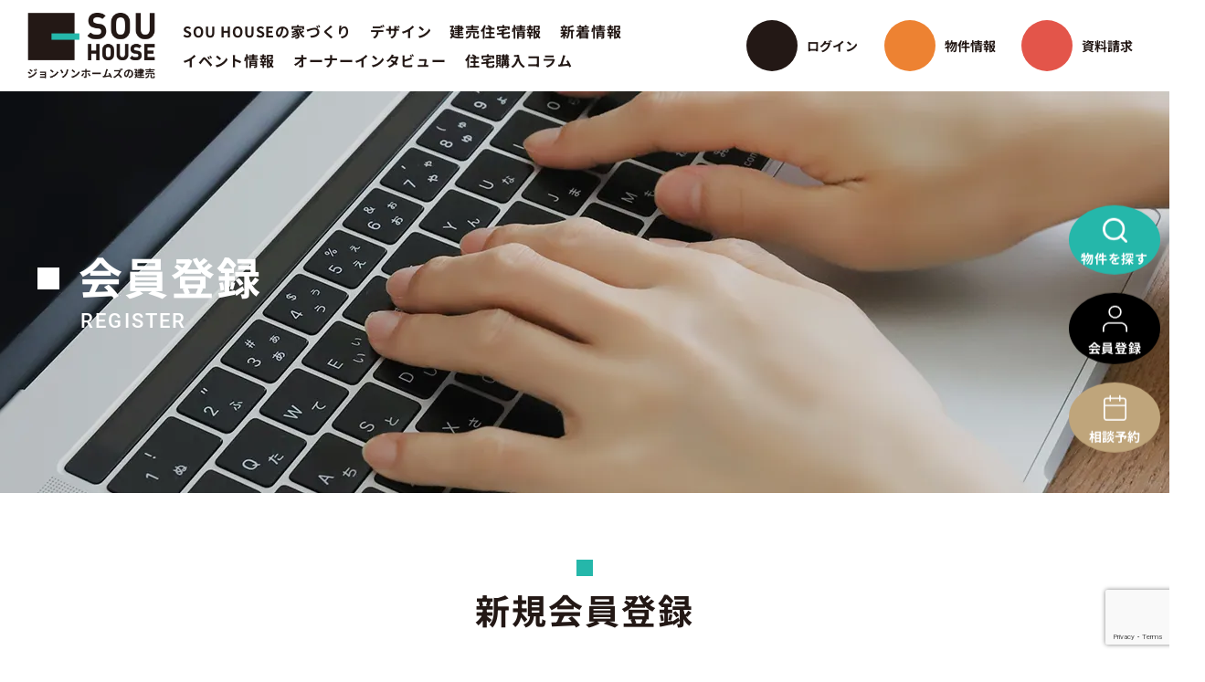

--- FILE ---
content_type: text/html; charset=UTF-8
request_url: https://souhouse.jp/register_top
body_size: 9981
content:
<!DOCTYPE html>
<html lang="ja">

<head prefix="og: http://ogp.me/ns#">
  <!-- Google Tag Manager -->
  <script>
    (function(w, d, s, l, i) {
      w[l] = w[l] || [];
      w[l].push({
        'gtm.start': new Date().getTime(),
        event: 'gtm.js'
      });
      var f = d.getElementsByTagName(s)[0],
        j = d.createElement(s),
        dl = l != 'dataLayer' ? '&l=' + l : '';
      j.async = true;
      j.src =
        'https://www.googletagmanager.com/gtm.js?id=' + i + dl;
      f.parentNode.insertBefore(j, f);
    })(window, document, 'script', 'dataLayer', 'GTM-MHSKFDR');
  </script>
  <!-- End Google Tag Manager -->
  <!-- Global site tag (gtag.js) - Google Analytics -->
  <script async src="https://www.googletagmanager.com/gtag/js?id=UA-135226725-1"></script>
  <script>
    window.dataLayer = window.dataLayer || [];

    function gtag() {
      dataLayer.push(arguments);
    }
    gtag('js', new Date());

    gtag('config', 'UA-135226725-1');
  </script>
  <!-- 文字ｴﾝｺｰﾃﾞｨﾝｸﾞ -->
  <meta charset="utf-8">

      <!-- Ptengine Tag -->
    <script src="https://js.ptengine.jp/344xsgli.js"></script>
    <!-- End Ptengine Tag -->
  
  <meta name="format-detection" content="telephone=no">
  <meta name="viewport" content="width=device-width, initial-scale=1">

  <link rel="icon" href="https://souhouse.jp/cms/wp-content/themes/souhouse/assets/images/favicon.ico" sizes="any">
  <link rel="icon" type="image/png" sizes="192x192" href="https://souhouse.jp/cms/wp-content/themes/souhouse/assets/images/android-chrome-192x192.png">
  <link rel="apple-touch-icon" href="https://souhouse.jp/cms/wp-content/themes/souhouse/assets/images/apple-touch-icon.png">

  <!-- title -->
<title>会員登録(TOPページ)｜札幌市の新築建売住宅ならSOU HOUSE（ソウハウス）</title>
<!-- description -->
<!-- keywords -->

<!-- OGP -->
<meta property="og:url" content="https://souhouse.jp/register_top">
<meta property="og:type" content="article">
<meta property="og:title" content="会員登録(TOPページ)｜札幌市の新築建売住宅ならSOU HOUSE（ソウハウス）">
<meta property="og:description" content="">
<meta property="og:site_name" content="札幌市の新築建売住宅ならSOU HOUSE（ソウハウス）">
<meta property="og:image" content="https://souhouse.jp/cms/wp-content/themes/souhouse/assets/images/ogp.jpg">
  <link rel="preload" as="font" href="https://souhouse.jp/cms/wp-content/themes/souhouse/assets/fonts/NotoSansJP-300.woff2" crossorigin>
  <link rel="preload" as="font" href="https://souhouse.jp/cms/wp-content/themes/souhouse/assets/fonts/NotoSansJP-400.woff2" crossorigin>
  <link rel="preload" as="font" href="https://souhouse.jp/cms/wp-content/themes/souhouse/assets/fonts/NotoSansJP-500.woff2" crossorigin>
  <link rel="preload" as="font" href="https://souhouse.jp/cms/wp-content/themes/souhouse/assets/fonts/NotoSansJP-600.woff2" crossorigin>
  <link rel="preload" as="font" href="https://souhouse.jp/cms/wp-content/themes/souhouse/assets/fonts/NotoSansJP-700.woff2" crossorigin>
  <link rel="preload" as="font" href="https://souhouse.jp/cms/wp-content/themes/souhouse/assets/fonts/NotoSansJP-900.woff2" crossorigin>

  <link rel="preload" as="font" href="https://souhouse.jp/cms/wp-content/themes/souhouse/assets/fonts/NotoSerifJP-300.woff2" crossorigin>
  <link rel="preload" as="font" href="https://souhouse.jp/cms/wp-content/themes/souhouse/assets/fonts/NotoSerifJP-400.woff2" crossorigin>
  <link rel="preload" as="font" href="https://souhouse.jp/cms/wp-content/themes/souhouse/assets/fonts/NotoSerifJP-500.woff2" crossorigin>
  <link rel="preload" as="font" href="https://souhouse.jp/cms/wp-content/themes/souhouse/assets/fonts/NotoSerifJP-600.woff2" crossorigin>
  <link rel="preload" as="font" href="https://souhouse.jp/cms/wp-content/themes/souhouse/assets/fonts/NotoSerifJP-700.woff2" crossorigin>
  <link rel="preload" as="font" href="https://souhouse.jp/cms/wp-content/themes/souhouse/assets/fonts/NotoSerifJP-900.woff2" crossorigin>

  <link rel="preload" as="font" href="https://souhouse.jp/cms/wp-content/themes/souhouse/assets/fonts/Roboto-400.woff2" crossorigin>
  <link rel="preload" as="font" href="https://souhouse.jp/cms/wp-content/themes/souhouse/assets/fonts/Roboto-500.woff2" crossorigin>
  <link rel="preload" as="font" href="https://souhouse.jp/cms/wp-content/themes/souhouse/assets/fonts/Roboto-700.woff2" crossorigin>
  <link rel="preload" as="font" href="https://souhouse.jp/cms/wp-content/themes/souhouse/assets/fonts/Roboto-900.woff2" crossorigin>

  <link rel="preload" as="font" href="https://souhouse.jp/cms/wp-content/themes/souhouse/assets/fonts/Lato-300.woff2" crossorigin>
  <link rel="preload" as="font" href="https://souhouse.jp/cms/wp-content/themes/souhouse/assets/fonts/Lato-400.woff2" crossorigin>
  <link rel="preload" as="font" href="https://souhouse.jp/cms/wp-content/themes/souhouse/assets/fonts/Lato-700.woff2" crossorigin>
  <link rel="preload" as="font" href="https://souhouse.jp/cms/wp-content/themes/souhouse/assets/fonts/Lato-900.woff2" crossorigin>

  <!-- cssファイルで読み込ませるとiphoneで動かない為header直書き -->
  <style>
    /****************NotoSansJP****************/
    /* NotoSansJP-300 */
    @font-face {
      font-display: optional;
      font-family: 'Noto Sans JP';
      font-style: normal;
      font-weight: 300;
      src: url('https://souhouse.jp/cms/wp-content/themes/souhouse/assets/fonts/NotoSansJP-300.woff2') format('woff2');
    }

    @font-face {
      font-display: optional;
      font-family: 'Noto Sans JP';
      font-style: normal;
      font-weight: 400;
      src: url('https://souhouse.jp/cms/wp-content/themes/souhouse/assets/fonts/NotoSansJP-400.woff2') format('woff2');
    }

    /* NotoSansJP-500 */
    @font-face {
      font-display: optional;
      font-family: 'Noto Sans JP';
      font-style: normal;
      font-weight: 500;
      src: url('https://souhouse.jp/cms/wp-content/themes/souhouse/assets/fonts/NotoSansJP-500.woff2') format('woff2');
    }

    /* NotoSansJP-600 */
    @font-face {
      font-display: optional;
      font-family: 'Noto Sans JP';
      font-style: normal;
      font-weight: 600;
      src: url('https://souhouse.jp/cms/wp-content/themes/souhouse/assets/fonts/NotoSansJP-600.woff2') format('woff2');
    }


    /* NotoSansJP-700 */
    @font-face {
      font-display: optional;
      font-family: 'Noto Sans JP';
      font-style: normal;
      font-weight: 700;
      src: url('https://souhouse.jp/cms/wp-content/themes/souhouse/assets/fonts/NotoSansJP-700.woff2') format('woff2');
    }

    /* NotoSansJP-900 */
    @font-face {
      font-display: optional;
      font-family: 'Noto Sans JP';
      font-style: normal;
      font-weight: 900;
      src: url('https://souhouse.jp/cms/wp-content/themes/souhouse/assets/fonts/NotoSansJP-900.woff2') format('woff2');
    }

    /****************NotoSerifJP****************/
    /* NotoSerifJP-300 */
    @font-face {
      font-display: optional;
      font-family: 'Noto Serif JP';
      font-style: normal;
      font-weight: 300;
      src: url('https://souhouse.jp/cms/wp-content/themes/souhouse/assets/fonts/NotoSerifJP-300.woff2') format('woff2');
    }

    @font-face {
      font-display: optional;
      font-family: 'Noto Serif JP';
      font-style: normal;
      font-weight: 400;
      src: url('https://souhouse.jp/cms/wp-content/themes/souhouse/assets/fonts/NotoSerifJP-400.woff2') format('woff2');
    }

    /* NotoSerifJP-500 */
    @font-face {
      font-display: optional;
      font-family: 'Noto Serif JP';
      font-style: normal;
      font-weight: 500;
      src: url('https://souhouse.jp/cms/wp-content/themes/souhouse/assets/fonts/NotoSerifJP-500.woff2') format('woff2');
    }

    /* NotoSerifJP-600 */
    @font-face {
      font-display: optional;
      font-family: 'Noto Serif JP';
      font-style: normal;
      font-weight: 600;
      src: url('https://souhouse.jp/cms/wp-content/themes/souhouse/assets/fonts/NotoSerifJP-600.woff2') format('woff2');
    }


    /* NotoSerifJP-700 */
    @font-face {
      font-display: optional;
      font-family: 'Noto Serif JP';
      font-style: normal;
      font-weight: 700;
      src: url('https://souhouse.jp/cms/wp-content/themes/souhouse/assets/fonts/NotoSerifJP-700.woff2') format('woff2');
    }

    /* NotoSerifJP-900 */
    @font-face {
      font-display: optional;
      font-family: 'Noto Serif JP';
      font-style: normal;
      font-weight: 900;
      src: url('https://souhouse.jp/cms/wp-content/themes/souhouse/assets/fonts/NotoSerifJP-900.woff2') format('woff2');
    }

    /****************Roboto****************/

    /* Roboto-400 */
    @font-face {
      font-display: optional;
      font-family: 'Roboto';
      font-style: normal;
      font-weight: 400;
      src: url('https://souhouse.jp/cms/wp-content/themes/souhouse/assets/fonts/Roboto-400.woff2') format('woff2');
    }

    /* Roboto-500 */
    @font-face {
      font-display: optional;
      font-family: 'Roboto';
      font-style: normal;
      font-weight: 500;
      src: url('https://souhouse.jp/cms/wp-content/themes/souhouse/assets/fonts/Roboto-500.woff2') format('woff2');
    }

    /* Roboto-700 */
    @font-face {
      font-display: optional;
      font-family: 'Roboto';
      font-style: normal;
      font-weight: 700;
      src: url('https://souhouse.jp/cms/wp-content/themes/souhouse/assets/fonts/Roboto-700.woff2') format('woff2');
    }

    /* Roboto-900 */
    @font-face {
      font-display: optional;
      font-family: 'Roboto';
      font-style: normal;
      font-weight: 900;
      src: url('https://souhouse.jp/cms/wp-content/themes/souhouse/assets/fonts/Roboto-900.woff2') format('woff2');
    }

    /****************Lato****************/

    /* Lato-300 */
    @font-face {
      font-display: optional;
      font-family: 'Lato';
      font-style: normal;
      font-weight: 300;
      src: url('https://souhouse.jp/cms/wp-content/themes/souhouse/assets/fonts/Lato-300.woff2') format('woff2');
    }

    /* Lato-400 */
    @font-face {
      font-display: optional;
      font-family: 'Lato';
      font-style: normal;
      font-weight: 400;
      src: url('https://souhouse.jp/cms/wp-content/themes/souhouse/assets/fonts/Lato-400.woff2') format('woff2');
    }


    /* Lato-700 */
    @font-face {
      font-display: optional;
      font-family: 'Lato';
      font-style: normal;
      font-weight: 700;
      src: url('https://souhouse.jp/cms/wp-content/themes/souhouse/assets/fonts/Lato-700.woff2') format('woff2');
    }

    /* Lato-900 */
    @font-face {
      font-display: optional;
      font-family: 'Lato';
      font-style: normal;
      font-weight: 900;
      src: url('https://souhouse.jp/cms/wp-content/themes/souhouse/assets/fonts/Lato-900.woff2') format('woff2');
    }
  </style>

  <!-- css -->
  <link rel="stylesheet" href="https://souhouse.jp/cms/wp-content/themes/souhouse/assets/css/reset.css" type="text/css">
  <link rel="stylesheet" href="https://souhouse.jp/cms/wp-content/themes/souhouse/assets/css/pc.css?20260119000241" media="screen and (min-width:768px)" type="text/css">
  <link rel="stylesheet" href="https://souhouse.jp/cms/wp-content/themes/souhouse/assets/css/sp.css?20260119000241" media="screen and (max-width:767.9px)" type="text/css">
  <link rel="stylesheet" href="https://souhouse.jp/cms/wp-content/themes/souhouse/assets/css/animation.css?20260119000241" type="text/css">
  <link rel="stylesheet" href="https://cdn.jsdelivr.net/npm/yakuhanjp@3.4.1/dist/css/yakuhanjp.min.css">
  <!--churome transition対策-->
  <script src="https://souhouse.jp/cms/wp-content/themes/souhouse/assets/js/transition.js?20260119000241"></script>

  <!--[if lt IE 9]>
  <script src="https://souhouse.jp/cms/wp-content/themes/souhouse/assets/js/jquery/html5shiv.js"></script>
  <![endif]-->

  <meta name="is-logged-in" content="false">  <meta name='robots' content='max-image-preview:large' />
	<style>img:is([sizes="auto" i], [sizes^="auto," i]) { contain-intrinsic-size: 3000px 1500px }</style>
	<script type="text/javascript">
/* <![CDATA[ */
window._wpemojiSettings = {"baseUrl":"https:\/\/s.w.org\/images\/core\/emoji\/16.0.1\/72x72\/","ext":".png","svgUrl":"https:\/\/s.w.org\/images\/core\/emoji\/16.0.1\/svg\/","svgExt":".svg","source":{"concatemoji":"https:\/\/souhouse.jp\/cms\/wp-includes\/js\/wp-emoji-release.min.js?ver=6.8.2"}};
/*! This file is auto-generated */
!function(s,n){var o,i,e;function c(e){try{var t={supportTests:e,timestamp:(new Date).valueOf()};sessionStorage.setItem(o,JSON.stringify(t))}catch(e){}}function p(e,t,n){e.clearRect(0,0,e.canvas.width,e.canvas.height),e.fillText(t,0,0);var t=new Uint32Array(e.getImageData(0,0,e.canvas.width,e.canvas.height).data),a=(e.clearRect(0,0,e.canvas.width,e.canvas.height),e.fillText(n,0,0),new Uint32Array(e.getImageData(0,0,e.canvas.width,e.canvas.height).data));return t.every(function(e,t){return e===a[t]})}function u(e,t){e.clearRect(0,0,e.canvas.width,e.canvas.height),e.fillText(t,0,0);for(var n=e.getImageData(16,16,1,1),a=0;a<n.data.length;a++)if(0!==n.data[a])return!1;return!0}function f(e,t,n,a){switch(t){case"flag":return n(e,"\ud83c\udff3\ufe0f\u200d\u26a7\ufe0f","\ud83c\udff3\ufe0f\u200b\u26a7\ufe0f")?!1:!n(e,"\ud83c\udde8\ud83c\uddf6","\ud83c\udde8\u200b\ud83c\uddf6")&&!n(e,"\ud83c\udff4\udb40\udc67\udb40\udc62\udb40\udc65\udb40\udc6e\udb40\udc67\udb40\udc7f","\ud83c\udff4\u200b\udb40\udc67\u200b\udb40\udc62\u200b\udb40\udc65\u200b\udb40\udc6e\u200b\udb40\udc67\u200b\udb40\udc7f");case"emoji":return!a(e,"\ud83e\udedf")}return!1}function g(e,t,n,a){var r="undefined"!=typeof WorkerGlobalScope&&self instanceof WorkerGlobalScope?new OffscreenCanvas(300,150):s.createElement("canvas"),o=r.getContext("2d",{willReadFrequently:!0}),i=(o.textBaseline="top",o.font="600 32px Arial",{});return e.forEach(function(e){i[e]=t(o,e,n,a)}),i}function t(e){var t=s.createElement("script");t.src=e,t.defer=!0,s.head.appendChild(t)}"undefined"!=typeof Promise&&(o="wpEmojiSettingsSupports",i=["flag","emoji"],n.supports={everything:!0,everythingExceptFlag:!0},e=new Promise(function(e){s.addEventListener("DOMContentLoaded",e,{once:!0})}),new Promise(function(t){var n=function(){try{var e=JSON.parse(sessionStorage.getItem(o));if("object"==typeof e&&"number"==typeof e.timestamp&&(new Date).valueOf()<e.timestamp+604800&&"object"==typeof e.supportTests)return e.supportTests}catch(e){}return null}();if(!n){if("undefined"!=typeof Worker&&"undefined"!=typeof OffscreenCanvas&&"undefined"!=typeof URL&&URL.createObjectURL&&"undefined"!=typeof Blob)try{var e="postMessage("+g.toString()+"("+[JSON.stringify(i),f.toString(),p.toString(),u.toString()].join(",")+"));",a=new Blob([e],{type:"text/javascript"}),r=new Worker(URL.createObjectURL(a),{name:"wpTestEmojiSupports"});return void(r.onmessage=function(e){c(n=e.data),r.terminate(),t(n)})}catch(e){}c(n=g(i,f,p,u))}t(n)}).then(function(e){for(var t in e)n.supports[t]=e[t],n.supports.everything=n.supports.everything&&n.supports[t],"flag"!==t&&(n.supports.everythingExceptFlag=n.supports.everythingExceptFlag&&n.supports[t]);n.supports.everythingExceptFlag=n.supports.everythingExceptFlag&&!n.supports.flag,n.DOMReady=!1,n.readyCallback=function(){n.DOMReady=!0}}).then(function(){return e}).then(function(){var e;n.supports.everything||(n.readyCallback(),(e=n.source||{}).concatemoji?t(e.concatemoji):e.wpemoji&&e.twemoji&&(t(e.twemoji),t(e.wpemoji)))}))}((window,document),window._wpemojiSettings);
/* ]]> */
</script>
<link rel='stylesheet' id='sbi_styles-css' href='https://souhouse.jp/cms/wp-content/plugins/instagram-feed/css/sbi-styles.min.css?ver=6.9.1' type='text/css' media='all' />
<style id='wp-emoji-styles-inline-css' type='text/css'>

	img.wp-smiley, img.emoji {
		display: inline !important;
		border: none !important;
		box-shadow: none !important;
		height: 1em !important;
		width: 1em !important;
		margin: 0 0.07em !important;
		vertical-align: -0.1em !important;
		background: none !important;
		padding: 0 !important;
	}
</style>
<link rel='stylesheet' id='contact-form-7-css' href='https://souhouse.jp/cms/wp-content/plugins/contact-form-7/includes/css/styles.css?ver=6.1' type='text/css' media='all' />
<link rel='stylesheet' id='cf7msm_styles-css' href='https://souhouse.jp/cms/wp-content/plugins/contact-form-7-multi-step-module-premium/resources/cf7msm.css?ver=4.4.2' type='text/css' media='all' />
<link rel='stylesheet' id='magnific-css' href='https://souhouse.jp/cms/wp-content/plugins/shortcode-gallery-for-matterport-showcase/magnific.css?ver=1.1.0' type='text/css' media='all' />
<link rel='stylesheet' id='wp-matterport-css' href='https://souhouse.jp/cms/wp-content/plugins/shortcode-gallery-for-matterport-showcase/wp-matterport.css?ver=2.2.2' type='text/css' media='all' />
<link rel='stylesheet' id='wp-members-css' href='https://souhouse.jp/cms/wp-content/plugins/wp-members/assets/css/forms/generic-no-float.min.css?ver=3.5.4.1' type='text/css' media='all' />
<link rel='stylesheet' id='simple-favorites-css' href='https://souhouse.jp/cms/wp-content/plugins/favorites/assets/css/favorites.css?ver=2.3.6' type='text/css' media='all' />
<link rel='stylesheet' id='cf7cf-style-css' href='https://souhouse.jp/cms/wp-content/plugins/cf7-conditional-fields/style.css?ver=2.6.2' type='text/css' media='all' />
<script type="text/javascript" src="https://souhouse.jp/cms/wp-includes/js/jquery/jquery.min.js?ver=3.7.1" id="jquery-core-js"></script>
<script type="text/javascript" src="https://souhouse.jp/cms/wp-includes/js/jquery/jquery-migrate.min.js?ver=3.4.1" id="jquery-migrate-js"></script>
<script type="text/javascript" id="favorites-js-extra">
/* <![CDATA[ */
var favorites_data = {"ajaxurl":"https:\/\/souhouse.jp\/cms\/wp-admin\/admin-ajax.php","nonce":"4251e62c2f","favorite":"\u304a\u6c17\u306b\u5165\u308a\u306b\u8ffd\u52a0\u3059\u308b","favorited":"\u304a\u6c17\u306b\u5165\u308a\u3092\u89e3\u9664\u3059\u308b","includecount":"","indicate_loading":"","loading_text":"Loading","loading_image":"","loading_image_active":"","loading_image_preload":"","cache_enabled":"1","button_options":{"button_type":"custom","custom_colors":false,"box_shadow":false,"include_count":false,"default":{"background_default":false,"border_default":false,"text_default":false,"icon_default":false,"count_default":false},"active":{"background_active":false,"border_active":false,"text_active":false,"icon_active":false,"count_active":false}},"authentication_modal_content":"<p>\u304a\u6c17\u306b\u5165\u308a\u3092\u8ffd\u52a0\u3059\u308b\u306b\u306f\u30ed\u30b0\u30a4\u30f3\u3057\u3066\u304f\u3060\u3055\u3044\u3002<\/p><p><a href=\"#\" data-favorites-modal-close>\u3053\u306e\u901a\u77e5\u3092\u975e\u8868\u793a\u306b\u3059\u308b<\/a><\/p>","authentication_redirect":"","dev_mode":"","logged_in":"","user_id":"0","authentication_redirect_url":"https:\/\/souhouse.jp\/cms\/wp-login.php"};
/* ]]> */
</script>
<script type="text/javascript" src="https://souhouse.jp/cms/wp-content/plugins/favorites/assets/js/favorites.min.js?ver=2.3.6" id="favorites-js"></script>
<link rel="https://api.w.org/" href="https://souhouse.jp/wp-json/" /><link rel="alternate" title="JSON" type="application/json" href="https://souhouse.jp/wp-json/wp/v2/pages/6803" /><link rel="EditURI" type="application/rsd+xml" title="RSD" href="https://souhouse.jp/cms/xmlrpc.php?rsd" />
<meta name="generator" content="WordPress 6.8.2" />
<link rel="canonical" href="https://souhouse.jp/register_top" />
<link rel='shortlink' href='https://souhouse.jp/?p=6803' />
<link rel="alternate" title="oEmbed (JSON)" type="application/json+oembed" href="https://souhouse.jp/wp-json/oembed/1.0/embed?url=https%3A%2F%2Fsouhouse.jp%2Fregister_top" />
<link rel="alternate" title="oEmbed (XML)" type="text/xml+oembed" href="https://souhouse.jp/wp-json/oembed/1.0/embed?url=https%3A%2F%2Fsouhouse.jp%2Fregister_top&#038;format=xml" />
<link rel="icon" href="https://souhouse.jp/cms/wp-content/uploads/2025/08/favicon.png" sizes="32x32" />
<link rel="icon" href="https://souhouse.jp/cms/wp-content/uploads/2025/08/favicon.png" sizes="192x192" />
<link rel="apple-touch-icon" href="https://souhouse.jp/cms/wp-content/uploads/2025/08/favicon.png" />
<meta name="msapplication-TileImage" content="https://souhouse.jp/cms/wp-content/uploads/2025/08/favicon.png" />
</head>

<body>
  <!-- Google Tag Manager (noscript) -->
  <noscript><iframe src="https://www.googletagmanager.com/ns.html?id=GTM-MHSKFDR"
      height="0" width="0" style="display:none;visibility:hidden"></iframe></noscript>
  <!-- End Google Tag Manager (noscript) -->
  <!-- hd -->
  <!-- animation復活させる際はhdに下記を付与
    -->
  <header class="hd container_100 ">
    <div class="container">
            <div class="hd_logo">
        <a href="https://souhouse.jp/">
          <picture>
            <source type="image/png"
              srcset="https://souhouse.jp/cms/wp-content/themes/souhouse/assets/images/common/hd_logo.png 1x,
                https://souhouse.jp/cms/wp-content/themes/souhouse/assets/images/common/hd_logo@2x.png 2x">
            <img src="https://souhouse.jp/cms/wp-content/themes/souhouse/assets/images/common/hd_logo.png"
              width="172" height="88"
              alt="SHOU HOUSE ジョンソンホームズの建売">
          </picture>
        </a>
      </div>


      <div class="hd_nav_wrap">
        <nav class="hd_nav" aria-label="サイトメニュー">
          <div class="hd_menu" id="hd_menu">
            <ul class="hd_nav_list">
              <li><a href="https://souhouse.jp/about">SOU HOUSEの家づくり</a></li>
              <li><a href="https://souhouse.jp/design">デザイン</a></li>
              <li><a href="https://souhouse.jp/estate">建売住宅情報</a></li>
              <li><a href="https://souhouse.jp/news">新着情報</a></li>
              <li class="sp"><a href="https://souhouse.jp/afterservice">アフターサービス</a></li>
              <li><a href="https://souhouse.jp/event">イベント情報</a></li>
              <li class="sp"><a href="https://souhouse.jp/web_tour">バーチャル見学</a></li>
              <li><a href="https://souhouse.jp/interview">オーナーインタビュー</a></li>
              <li class="sp"><a href="https://souhouse.jp/company">会社案内</a></li>
              <li><a href="https://souhouse.jp/column">住宅購入コラム</a></li>
              <li class="sp"><a href="https://souhouse.jp/staff">スタッフ紹介</a></li>
              <li class="sp"><a href="https://souhouse.jp/voice">オーナーアンケート</a></li>
              <li class="sp"><a href="https://souhouse.jp/reservation#access">ショールームについて</a></li>
              <li class="sp"><a href="https://souhouse.jp/coming_soon">近日公開 分譲予定現場</a></li>
              <li class="sp"><a href="https://souhouse.jp/hudousan">不動産業者様へ</a></li>
              <li class="sp"><a href="https://souhouse.jp/privacy">プライバシーポリシー</a></li>
            </ul>
            <!--
              <ul class="hd_nav_cv_list sp">
                <li class="tel">
                  <a href="#">
                    <span class="icon">
                      <picture>
                        <source type="image/png" srcset="https://souhouse.jp/cms/wp-content/themes/souhouse/assets/images/common/tel_icon.png 1x, https://souhouse.jp/cms/wp-content/themes/souhouse/assets/images/common/tel_icon@2x.png 2x">
                        <img src="https://souhouse.jp/cms/wp-content/themes/souhouse/assets/images/common/tel_icon.png" width="23" height="23" alt="" aria-hidden="true">
                      </picture>
                    </span>
                    <span class="txt">TEL</span>
                  </a>
                </li>
                <li class="regist">
                  <a href="#">
                    <span class="icon">
                      <picture>
                        <source type="image/png" srcset="https://souhouse.jp/cms/wp-content/themes/souhouse/assets/images/common/regist_icon02.png 1x, https://souhouse.jp/cms/wp-content/themes/souhouse/assets/images/common/regist_icon02@2x.png 2x">
                        <img src="https://souhouse.jp/cms/wp-content/themes/souhouse/assets/images/common/regist_icon02.png" width="21" height="23" alt="" aria-hidden="true">
                      </picture>
                    </span>
                    <span class="txt">ログイン/登録</span>
                  </a>
                </li>
                <li class="reservation">
                  <a href="#">
                    <span class="icon">
                      <picture>
                        <source type="image/png" srcset="https://souhouse.jp/cms/wp-content/themes/souhouse/assets/images/common/reservation_icon.png 1x, https://souhouse.jp/cms/wp-content/themes/souhouse/assets/images/common/reservation_icon@2x.png 2x">
                        <img src="https://souhouse.jp/cms/wp-content/themes/souhouse/assets/images/common/reservation_icon.png" width="20" height="21.5" alt="" aria-hidden="true">
                      </picture>
                    </span>
                    <span class="txt">相談予約</span>
                  </a>
                </li>
              </ul>
              -->
          </div>
          <ul class="hd_cv_list">
            <li class="login">
                            <a href="https://souhouse.jp/login">
                <span class="txt">ログイン</span>
              </a>
            </li>
            <li class="virtual">
              <a href="https://souhouse.jp/estate">
                <span class="txt ls-60_sp">物件情報</span>
              </a>
            </li>
            <li class="document">
              <a href="https://souhouse.jp/contact">
                <span class="txt">資料請求</span>
              </a>
            </li>
          </ul>
        </nav>
      </div>

      <button class="menu_trigger" aria-label="グローバルメニューを開く" aria-controls="hd_menu" aria-expanded="false">
        <span></span>
        <span></span>
        <span></span>
      </button>
    </div>
  </header>
  <!-- hd end--><!-- contents -->
<main>
  <article>
          <section class="container_100 hero_sub hero_sub_animation animation_trigger register">
  <div class="container">
          <div class="hero_sub_ttl">
      <h1 class="jp">会員登録</h1>
      <span class="en">REGISTER</span>
    </div>
        </div>
    <figure class="hero_sub_visual">
    <picture>
      <source type="image/webp" srcset="https://souhouse.jp/cms/wp-content/themes/souhouse/assets/images/register/register_hero_bg.webp 1x, https://souhouse.jp/cms/wp-content/themes/souhouse/assets/images/register/register_hero_bg@2x.webp 2x">
      <img src="https://souhouse.jp/cms/wp-content/themes/souhouse/assets/images/register/register_hero_bg.jpg" width="1920" height="440" alt="" aria-hidden="true">
    </picture>
  </figure>
</section>    
          <section class="container_100 register_sec01">
  <div class="container">
    <h2 class="register_sec01_ttl common_ttl03">
      <span class="ttl">新規会員登録</span>
    </h2>
    <p class="register_sec01_txt common_txt01">会員登録をすると<br class="sp">非公開物件が閲覧可能です。<br>すでに登録がお済みの方は、<br class="sp">ログインをお願いします。</p>
    <div class="register_btn_block">
      <div class="register_btn_box regist">
        <h3 class="register_btn_ttl">はじめての方は<br class="sp">こちら</h3>
        <div class="register_btn common_btn01">
          <a href="https://souhouse.jp/register"><span>会員登録する</span></a>
        </div>
      </div>
      <div class="register_btn_box login">
        <h3 class="register_btn_ttl">すでに会員登録<br class="sp">済みの方はこちら</h3>
        <div class="register_btn common_btn01">
          <a href="https://souhouse.jp/login"><span>ログイン</span></a>
        </div>
      </div>
    </div>
  </div>
</section>        <nav class="breadcrumb container_100" aria-label="パンくずリスト">
  <ul class="breadcrumb_list container">
    <li><a href="https://souhouse.jp/">TOP</a></li><li><span>会員登録</span></li>  </ul>
</nav>    <section class="container_100 common_cv_sec">
  <div class="container">
    <div class="cv_block animation_trigger fade-in-btt-group">
      <div class="cv_box">
        <h2 class="cv_ttl">
          <span class="icon document">
            <picture>
              <source type="image/png" srcset="https://souhouse.jp/cms/wp-content/themes/souhouse/assets/images/common/document_icon.png 1x, https://souhouse.jp/cms/wp-content/themes/souhouse/assets/images/common/document_icon@2x.png 2x">
              <img src="https://souhouse.jp/cms/wp-content/themes/souhouse/assets/images/common/document_icon.png" width="40" height="50" alt="" aria-hidden="true">
            </picture>
          </span>
          <span class="ttl">資料請求</span>
        </h2>
        <div class="cv_icon">
          <span class="fukidashi_wrap"><span class="fukidashi">まずは<span class="color">SOU HOUSEを知りたい方</span>へ</span></span>
        </div>
        <figure class="cv_img">
          <picture>
            <source type="image/webp" srcset="https://souhouse.jp/cms/wp-content/themes/souhouse/assets/images/common/cv_document_img.webp 1x, https://souhouse.jp/cms/wp-content/themes/souhouse/assets/images/common/cv_document_img@2x.webp 2x">
            <img src="https://souhouse.jp/cms/wp-content/themes/souhouse/assets/images/common/cv_document_img.jpg" width="500" height="300" alt="三角形のモチーフで住宅内観写真をコラージュし、中央に大きく「TOTAL GUIDE」と配した資料請求用バナー。左下にSOUHOUSEロゴと問い合わせ先情報を掲載">
          </picture>
        </figure>
        <p class="cv_txt common_txt01">ご自宅でご覧いただける、SOUHOUSEの家づくりがわかる<br class="pc">無料パンフレットをお送りいたします。</p>
        <div class="cv_btn common_btn01">
          <a href="https://souhouse.jp/contact">
            <span>資料請求はこちら</span>
          </a>
        </div>
      </div>

      <div class="cv_box">
        <h2 class="cv_ttl">
          <span class="icon reservation">
            <picture>
              <source type="image/png" srcset="https://souhouse.jp/cms/wp-content/themes/souhouse/assets/images/common/reservation_icon.png 1x, https://souhouse.jp/cms/wp-content/themes/souhouse/assets/images/common/reservation_icon@2x.png 2x">
              <img src="https://souhouse.jp/cms/wp-content/themes/souhouse/assets/images/common/reservation_icon.png" width="46" height="50" alt="" aria-hidden="true">
            </picture>
          </span>
          <span class="ttl">来場・相談予約</span>
        </h2>
        <div class="cv_icon">
          <span class="fukidashi_wrap"><span class="fukidashi">実際の<span class="color">建物見学をしたい方</span>へ</span></span>
        </div>
        <figure class="cv_img">
          <picture>
            <source type="image/webp" srcset="https://souhouse.jp/cms/wp-content/themes/souhouse/assets/images/common/cv_reservation_img.webp 1x, https://souhouse.jp/cms/wp-content/themes/souhouse/assets/images/common/cv_reservation_img@2x.webp 2x">
            <img src="https://souhouse.jp/cms/wp-content/themes/souhouse/assets/images/common/cv_reservation_img.jpg" width="500" height="300" alt="女性スタッフがテーブル越しに夫婦に家づくり資料を見せながら笑顔で説明する、来場・相談予約用のイメージ写真">
          </picture>
        </figure>
        <p class="cv_txt common_txt01">住まいを体感したい方へ。ご見学と一緒にお客様の条件に<br class="pc">合わせた住まいのご提案も行います。</p>
        <div class="cv_btn common_btn01">
          <a href="https://souhouse.jp/reservation">
            <span>来場・相談予約はこちら</span>
          </a>
        </div>
      </div>
    </div>
  </div>
</section>    <aside class="aside_cv">
  <nav class="aside_cv_nav" aria-label="追従お問い合わせ">
    <ul class="aside_cv_nav_list">
      <li class="search">
        <a href="https://souhouse.jp/estate">
          <span class="wrap">
            <span class="icon">
              <picture>
                <source type="image/png" srcset="https://souhouse.jp/cms/wp-content/themes/souhouse/assets/images/common/search_icon.png 1x, https://souhouse.jp/cms/wp-content/themes/souhouse/assets/images/common/search_icon@2x.png 2x">
                <img src="https://souhouse.jp/cms/wp-content/themes/souhouse/assets/images/common/search_icon.png" width="32" height="32" alt="" aria-hidden="true">
              </picture>
            </span>
            <span class="txt">物件を探す</span>
          </span>
        </a>
      </li>
      <li class="regist">
        <a href="https://souhouse.jp/register_top">
          <span class="wrap">
            <span class="icon">
              <picture>
                <source type="image/png" srcset="https://souhouse.jp/cms/wp-content/themes/souhouse/assets/images/common/regist_icon02.png 1x, https://souhouse.jp/cms/wp-content/themes/souhouse/assets/images/common/regist_icon02@2x.png 2x">
                <img src="https://souhouse.jp/cms/wp-content/themes/souhouse/assets/images/common/regist_icon02.png" width="32" height="35" alt="" aria-hidden="true">
              </picture>
            </span>
            <span class="txt">会員登録</span>
          </span>
        </a>
      </li>
      <li class="reservation">
        <a href="https://souhouse.jp/reservation">
          <span class="wrap">
            <span class="icon">
              <picture>
                <source type="image/png" srcset="https://souhouse.jp/cms/wp-content/themes/souhouse/assets/images/common/reservation_icon.png 1x, https://souhouse.jp/cms/wp-content/themes/souhouse/assets/images/common/reservation_icon@2x.png 2x">
                <img src="https://souhouse.jp/cms/wp-content/themes/souhouse/assets/images/common/reservation_icon.png" width="30" height="32" alt="" aria-hidden="true">
              </picture>
            </span>
            <span class="txt">相談予約</span>
          </span>
        </a>
      </li>
    </ul>
  </nav>
</aside>  </article>
</main>
<!-- contents end -->
<!-- ft -->
<footer class="ft container_100">
  <div class="container">
    <div class="ft_block">
      <div class="ft_company_data">
        <div class="ft_logo">
          <a href="https://souhouse.jp">
            <picture>
              <source type="image/png" srcset="https://souhouse.jp/cms/wp-content/themes/souhouse/assets/images/common/ft_logo.png 1x, https://souhouse.jp/cms/wp-content/themes/souhouse/assets/images/common/ft_logo@2x.png 2x">
              <img src="https://souhouse.jp/cms/wp-content/themes/souhouse/assets/images/common/ft_logo.png" width="312" height="36" alt="SHOU HOUSE">
            </picture>
          </a>
        </div>
        <div class="ft_tel common_tel_box">
          <a href="tel:0120406124">
            <span class="tel">0120-406-124</span>
            <span class="txt">受付時間 / 09:00〜17:00</span>
          </a>
        </div>
        <p class="ft_address">株式会社 ジョンソンホームズ <br class="sp">SOU HOUSE事業部<br>〒063-0864　<br class="sp">札幌市西区八軒4条東5丁目1番1号</p>
        <div class="ft_sns_box">
          <ul class="ft_sns_list sp_resize">
            <li>
              <a href="https://www.facebook.com/souhouse.jh/" target="_blank" rel="noopener noreferrer" aria-label="facebookへのリンク">
                <picture data-resize="10.9090909091">
                  <source type="image/png" srcset="https://souhouse.jp/cms/wp-content/themes/souhouse/assets/images/common/facebook_icon.png 1x, https://souhouse.jp/cms/wp-content/themes/souhouse/assets/images/common/facebook_icon@2x.png 2x">
                  <img src="https://souhouse.jp/cms/wp-content/themes/souhouse/assets/images/common/facebook_icon.png" width="33" height="33" alt="" aria-hidden="true">
                </picture>
              </a>
            </li>
            <li>
              <a href="https://www.instagram.com/souhouse_jh/" target="_blank" rel="noopener noreferrer" aria-label="instagramへのリンク">
                <picture data-resize="10.9090909091">
                  <source type="image/png" srcset="https://souhouse.jp/cms/wp-content/themes/souhouse/assets/images/common/instagram_icon.png 1x, https://souhouse.jp/cms/wp-content/themes/souhouse/assets/images/common/instagram_icon@2x.png 2x">
                  <img src="https://souhouse.jp/cms/wp-content/themes/souhouse/assets/images/common/instagram_icon.png" width="35" height="35" alt="" aria-hidden="true">
                </picture>
              </a>
            </li>
            <li>
              <a href="https://liff.line.me/1654191668-L03yRyBO/landing?follow=%40johnsonhomes&lp=Z9jWcX&liff_id=1654191668-L03yRyBO" target="_blank" rel="noopener noreferrer" aria-label="lineへのリンク">
                <picture data-resize="10.9090909091">
                  <source type="image/png" srcset="https://souhouse.jp/cms/wp-content/themes/souhouse/assets/images/common/line_icon.png 1x, https://souhouse.jp/cms/wp-content/themes/souhouse/assets/images/common/line_icon@2x.png 2x">
                  <img src="https://souhouse.jp/cms/wp-content/themes/souhouse/assets/images/common/line_icon.png" width="33" height="33" alt="" aria-hidden="true">
                </picture>
              </a>
            </li>
            <li>
              <a href="https://www.youtube.com/@souhouse1644" target="_blank" rel="noopener noreferrer" aria-label="youtubeへのリンク">
                <picture data-resize="10.9090909091">
                  <source type="image/png" srcset="https://souhouse.jp/cms/wp-content/themes/souhouse/assets/images/common/youtube_icon.png 1x, https://souhouse.jp/cms/wp-content/themes/souhouse/assets/images/common/youtube_icon@2x.png 2x">
                  <img src="https://souhouse.jp/cms/wp-content/themes/souhouse/assets/images/common/youtube_icon.png" width="40" height="28" alt="" aria-hidden="true">
                </picture>
              </a>
            </li>
          </ul>
        </div>
      </div>
      <nav class="ft_nav" aria-label="フッターサイトメニュー">
        <div class="ft_login_btn">
                    <a href="https://souhouse.jp/register_top"><span>ログイン / 会員登録</span></a>
        </div>
        <ul class="ft_nav_list">
          <li><a href="https://souhouse.jp/about">SOU HOUSEの<br class="sp">家づくり</a></li>
          <li><a href="https://souhouse.jp/estate">建売住宅情報</a></li>
          <li><a href="https://souhouse.jp/design">デザイン</a></li>
          <li><a href="https://souhouse.jp/news">新着情報</a></li>
          <li><a href="https://souhouse.jp/afterservice">アフターサービス</a></li>
          <li><a href="https://souhouse.jp/event">イベント情報</a></li>
          <li><a href="https://souhouse.jp/web_tour">バーチャル見学</a></li>
          <li><a href="https://souhouse.jp/interview">オーナー<br class="sp">インタビュー</a></li>
          <li><a href="https://souhouse.jp/company">会社案内</a></li>
          <li><a href="https://souhouse.jp/column">住宅購入コラム</a></li>
          <li><a href="https://souhouse.jp/staff">スタッフ紹介</a></li>
          <li><a href="https://souhouse.jp/voice">オーナーアンケート</a></li>
          <li><a href="https://souhouse.jp/reservation#access">ショールームに<br class="sp">ついて</a></li>
          <li><a href="https://souhouse.jp/coming_soon">近日公開 <br class="sp">分譲予定現場</a></li>
          <li><a href="https://souhouse.jp/hudousan">不動産業者様へ</a></li>
          <li><a href="https://souhouse.jp/privacy">プライバシー<br class="sp">ポリシー</a></li>
        </ul>
      </nav>
    </div>
    <div class="copyright">Copyright &copy; SOU HOUSE</div>

    <!-- pagetop -->
    <button id="pagetop" class="pagetop" aria-label="instagramへのリンク">
      <picture>
        <source type="image/png" srcset="https://souhouse.jp/cms/wp-content/themes/souhouse/assets/images/common/pagetop.png 1x, https://souhouse.jp/cms/wp-content/themes/souhouse/assets/images/common/pagetop@2x.png 2x">
        <img src="https://souhouse.jp/cms/wp-content/themes/souhouse/assets/images/common/pagetop.png" width="80" height="74" alt="" aria-hidden="true">
      </picture>
    </button>
    <!-- pagetop end-->
  </div>
</footer>
<!-- ft end-->

<!-- javascript -->
<script src="https://souhouse.jp/cms/wp-content/themes/souhouse/assets/js/jquery/jquery.min.js"></script>
<script src="https://souhouse.jp/cms/wp-content/themes/souhouse/assets/js/jquery/jquery.easing.1.3.js"></script>
<script src="https://souhouse.jp/cms/wp-content/themes/souhouse/assets/js/function.js?20260119000241"></script>
<script src="https://souhouse.jp/cms/wp-content/themes/souhouse/assets/js/animation.js?20260119000241"></script>


<!--object-fit-->
<script src="https://souhouse.jp/cms/wp-content/themes/souhouse/assets/plugin/ofi/ofi.min.js"></script>
<!--IE対策-->
<script src="https://souhouse.jp/cms/wp-content/themes/souhouse/assets/plugin/fitie.js"></script>
<!--object-fit end-->

<!--swiper-->
<!--swiper end-->

  <style>
    div:has(.grecaptcha-badge) {
      display: none;
    }
  </style>

<!-- nowebp -->
<script src="https://souhouse.jp/cms/wp-content/themes/souhouse/assets/plugin/modernizr-custom.js"></script>
<!-- nowebp end-->

<!--focus-visible-->
<script src="https://cdn.jsdelivr.net/npm/focus-visible@5.2.0/dist/focus-visible.min.js" integrity="sha384-xRa5B8rCDfdg0npZcxAh+RXswrbFk3g6dlHVeABeluN8EIwdyljz/LqJgc2R3KNA" crossorigin="anonymous" defer></script>
<!--focus-visible end-->

<script type="speculationrules">
{"prefetch":[{"source":"document","where":{"and":[{"href_matches":"\/*"},{"not":{"href_matches":["\/cms\/wp-*.php","\/cms\/wp-admin\/*","\/cms\/wp-content\/uploads\/*","\/cms\/wp-content\/*","\/cms\/wp-content\/plugins\/*","\/cms\/wp-content\/themes\/souhouse\/*","\/*\\?(.+)"]}},{"not":{"selector_matches":"a[rel~=\"nofollow\"]"}},{"not":{"selector_matches":".no-prefetch, .no-prefetch a"}}]},"eagerness":"conservative"}]}
</script>
<script src="https://www.google.com/recaptcha/api.js?render=6LcuSDwpAAAAAOr8-4MUpRUKJXCfdaR7MohEjXAI"></script><script>
						grecaptcha.ready(function () {
							grecaptcha.execute('6LcuSDwpAAAAAOr8-4MUpRUKJXCfdaR7MohEjXAI', { action: 'contact' }).then(function (token) {
								var recaptchaResponse = document.getElementById('recaptchaResponse');
								recaptchaResponse.value = token;
							});
						});
					</script><input type="hidden" name="recaptcha_response" id="recaptchaResponse"><!-- Instagram Feed JS -->
<script type="text/javascript">
var sbiajaxurl = "https://souhouse.jp/cms/wp-admin/admin-ajax.php";
</script>
<script type="text/javascript" src="https://souhouse.jp/cms/wp-includes/js/dist/hooks.min.js?ver=4d63a3d491d11ffd8ac6" id="wp-hooks-js"></script>
<script type="text/javascript" src="https://souhouse.jp/cms/wp-includes/js/dist/i18n.min.js?ver=5e580eb46a90c2b997e6" id="wp-i18n-js"></script>
<script type="text/javascript" id="wp-i18n-js-after">
/* <![CDATA[ */
wp.i18n.setLocaleData( { 'text direction\u0004ltr': [ 'ltr' ] } );
/* ]]> */
</script>
<script type="text/javascript" src="https://souhouse.jp/cms/wp-content/plugins/contact-form-7/includes/swv/js/index.js?ver=6.1" id="swv-js"></script>
<script type="text/javascript" id="contact-form-7-js-translations">
/* <![CDATA[ */
( function( domain, translations ) {
	var localeData = translations.locale_data[ domain ] || translations.locale_data.messages;
	localeData[""].domain = domain;
	wp.i18n.setLocaleData( localeData, domain );
} )( "contact-form-7", {"translation-revision-date":"2025-06-27 09:47:49+0000","generator":"GlotPress\/4.0.1","domain":"messages","locale_data":{"messages":{"":{"domain":"messages","plural-forms":"nplurals=1; plural=0;","lang":"ja_JP"},"This contact form is placed in the wrong place.":["\u3053\u306e\u30b3\u30f3\u30bf\u30af\u30c8\u30d5\u30a9\u30fc\u30e0\u306f\u9593\u9055\u3063\u305f\u4f4d\u7f6e\u306b\u7f6e\u304b\u308c\u3066\u3044\u307e\u3059\u3002"],"Error:":["\u30a8\u30e9\u30fc:"]}},"comment":{"reference":"includes\/js\/index.js"}} );
/* ]]> */
</script>
<script type="text/javascript" id="contact-form-7-js-before">
/* <![CDATA[ */
var wpcf7 = {
    "api": {
        "root": "https:\/\/souhouse.jp\/wp-json\/",
        "namespace": "contact-form-7\/v1"
    }
};
/* ]]> */
</script>
<script type="text/javascript" src="https://souhouse.jp/cms/wp-content/plugins/contact-form-7/includes/js/index.js?ver=6.1" id="contact-form-7-js"></script>
<script type="text/javascript" id="cf7msm-js-extra">
/* <![CDATA[ */
var cf7msm_posted_data = {"_wpcf7cf_hidden_group_fields":"[]","_wpcf7cf_hidden_groups":"[]","_wpcf7cf_visible_groups":"[]"};
var cf7msm_wpcf7cf = ["1"];
/* ]]> */
</script>
<script type="text/javascript" src="https://souhouse.jp/cms/wp-content/plugins/contact-form-7-multi-step-module-premium/resources/cf7msm.min.js?ver=4.4.2" id="cf7msm-js"></script>
<script type="text/javascript" src="https://souhouse.jp/cms/wp-content/plugins/shortcode-gallery-for-matterport-showcase/magnific.min.js?ver%5B0%5D=jquery" id="magnific-js"></script>
<script type="text/javascript" src="https://souhouse.jp/cms/wp-content/plugins/shortcode-gallery-for-matterport-showcase/wp-matterport.js?ver%5B0%5D=jquery&amp;ver%5B1%5D=magnific" id="wp-matterport-js"></script>
<script type="text/javascript" id="wpcf7cf-scripts-js-extra">
/* <![CDATA[ */
var wpcf7cf_global_settings = {"ajaxurl":"https:\/\/souhouse.jp\/cms\/wp-admin\/admin-ajax.php"};
/* ]]> */
</script>
<script type="text/javascript" src="https://souhouse.jp/cms/wp-content/plugins/cf7-conditional-fields/js/scripts.js?ver=2.6.2" id="wpcf7cf-scripts-js"></script>
<script type="text/javascript" src="https://www.google.com/recaptcha/api.js?render=6LcuSDwpAAAAAOr8-4MUpRUKJXCfdaR7MohEjXAI&amp;ver=3.0" id="google-recaptcha-js"></script>
<script type="text/javascript" src="https://souhouse.jp/cms/wp-includes/js/dist/vendor/wp-polyfill.min.js?ver=3.15.0" id="wp-polyfill-js"></script>
<script type="text/javascript" id="wpcf7-recaptcha-js-before">
/* <![CDATA[ */
var wpcf7_recaptcha = {
    "sitekey": "6LcuSDwpAAAAAOr8-4MUpRUKJXCfdaR7MohEjXAI",
    "actions": {
        "homepage": "homepage",
        "contactform": "contactform"
    }
};
/* ]]> */
</script>
<script type="text/javascript" src="https://souhouse.jp/cms/wp-content/plugins/contact-form-7/modules/recaptcha/index.js?ver=6.1" id="wpcf7-recaptcha-js"></script>
</body>

</html>

--- FILE ---
content_type: text/html; charset=utf-8
request_url: https://www.google.com/recaptcha/api2/anchor?ar=1&k=6LcuSDwpAAAAAOr8-4MUpRUKJXCfdaR7MohEjXAI&co=aHR0cHM6Ly9zb3Vob3VzZS5qcDo0NDM.&hl=en&v=PoyoqOPhxBO7pBk68S4YbpHZ&size=invisible&anchor-ms=20000&execute-ms=30000&cb=4ocvrsyda4vo
body_size: 49880
content:
<!DOCTYPE HTML><html dir="ltr" lang="en"><head><meta http-equiv="Content-Type" content="text/html; charset=UTF-8">
<meta http-equiv="X-UA-Compatible" content="IE=edge">
<title>reCAPTCHA</title>
<style type="text/css">
/* cyrillic-ext */
@font-face {
  font-family: 'Roboto';
  font-style: normal;
  font-weight: 400;
  font-stretch: 100%;
  src: url(//fonts.gstatic.com/s/roboto/v48/KFO7CnqEu92Fr1ME7kSn66aGLdTylUAMa3GUBHMdazTgWw.woff2) format('woff2');
  unicode-range: U+0460-052F, U+1C80-1C8A, U+20B4, U+2DE0-2DFF, U+A640-A69F, U+FE2E-FE2F;
}
/* cyrillic */
@font-face {
  font-family: 'Roboto';
  font-style: normal;
  font-weight: 400;
  font-stretch: 100%;
  src: url(//fonts.gstatic.com/s/roboto/v48/KFO7CnqEu92Fr1ME7kSn66aGLdTylUAMa3iUBHMdazTgWw.woff2) format('woff2');
  unicode-range: U+0301, U+0400-045F, U+0490-0491, U+04B0-04B1, U+2116;
}
/* greek-ext */
@font-face {
  font-family: 'Roboto';
  font-style: normal;
  font-weight: 400;
  font-stretch: 100%;
  src: url(//fonts.gstatic.com/s/roboto/v48/KFO7CnqEu92Fr1ME7kSn66aGLdTylUAMa3CUBHMdazTgWw.woff2) format('woff2');
  unicode-range: U+1F00-1FFF;
}
/* greek */
@font-face {
  font-family: 'Roboto';
  font-style: normal;
  font-weight: 400;
  font-stretch: 100%;
  src: url(//fonts.gstatic.com/s/roboto/v48/KFO7CnqEu92Fr1ME7kSn66aGLdTylUAMa3-UBHMdazTgWw.woff2) format('woff2');
  unicode-range: U+0370-0377, U+037A-037F, U+0384-038A, U+038C, U+038E-03A1, U+03A3-03FF;
}
/* math */
@font-face {
  font-family: 'Roboto';
  font-style: normal;
  font-weight: 400;
  font-stretch: 100%;
  src: url(//fonts.gstatic.com/s/roboto/v48/KFO7CnqEu92Fr1ME7kSn66aGLdTylUAMawCUBHMdazTgWw.woff2) format('woff2');
  unicode-range: U+0302-0303, U+0305, U+0307-0308, U+0310, U+0312, U+0315, U+031A, U+0326-0327, U+032C, U+032F-0330, U+0332-0333, U+0338, U+033A, U+0346, U+034D, U+0391-03A1, U+03A3-03A9, U+03B1-03C9, U+03D1, U+03D5-03D6, U+03F0-03F1, U+03F4-03F5, U+2016-2017, U+2034-2038, U+203C, U+2040, U+2043, U+2047, U+2050, U+2057, U+205F, U+2070-2071, U+2074-208E, U+2090-209C, U+20D0-20DC, U+20E1, U+20E5-20EF, U+2100-2112, U+2114-2115, U+2117-2121, U+2123-214F, U+2190, U+2192, U+2194-21AE, U+21B0-21E5, U+21F1-21F2, U+21F4-2211, U+2213-2214, U+2216-22FF, U+2308-230B, U+2310, U+2319, U+231C-2321, U+2336-237A, U+237C, U+2395, U+239B-23B7, U+23D0, U+23DC-23E1, U+2474-2475, U+25AF, U+25B3, U+25B7, U+25BD, U+25C1, U+25CA, U+25CC, U+25FB, U+266D-266F, U+27C0-27FF, U+2900-2AFF, U+2B0E-2B11, U+2B30-2B4C, U+2BFE, U+3030, U+FF5B, U+FF5D, U+1D400-1D7FF, U+1EE00-1EEFF;
}
/* symbols */
@font-face {
  font-family: 'Roboto';
  font-style: normal;
  font-weight: 400;
  font-stretch: 100%;
  src: url(//fonts.gstatic.com/s/roboto/v48/KFO7CnqEu92Fr1ME7kSn66aGLdTylUAMaxKUBHMdazTgWw.woff2) format('woff2');
  unicode-range: U+0001-000C, U+000E-001F, U+007F-009F, U+20DD-20E0, U+20E2-20E4, U+2150-218F, U+2190, U+2192, U+2194-2199, U+21AF, U+21E6-21F0, U+21F3, U+2218-2219, U+2299, U+22C4-22C6, U+2300-243F, U+2440-244A, U+2460-24FF, U+25A0-27BF, U+2800-28FF, U+2921-2922, U+2981, U+29BF, U+29EB, U+2B00-2BFF, U+4DC0-4DFF, U+FFF9-FFFB, U+10140-1018E, U+10190-1019C, U+101A0, U+101D0-101FD, U+102E0-102FB, U+10E60-10E7E, U+1D2C0-1D2D3, U+1D2E0-1D37F, U+1F000-1F0FF, U+1F100-1F1AD, U+1F1E6-1F1FF, U+1F30D-1F30F, U+1F315, U+1F31C, U+1F31E, U+1F320-1F32C, U+1F336, U+1F378, U+1F37D, U+1F382, U+1F393-1F39F, U+1F3A7-1F3A8, U+1F3AC-1F3AF, U+1F3C2, U+1F3C4-1F3C6, U+1F3CA-1F3CE, U+1F3D4-1F3E0, U+1F3ED, U+1F3F1-1F3F3, U+1F3F5-1F3F7, U+1F408, U+1F415, U+1F41F, U+1F426, U+1F43F, U+1F441-1F442, U+1F444, U+1F446-1F449, U+1F44C-1F44E, U+1F453, U+1F46A, U+1F47D, U+1F4A3, U+1F4B0, U+1F4B3, U+1F4B9, U+1F4BB, U+1F4BF, U+1F4C8-1F4CB, U+1F4D6, U+1F4DA, U+1F4DF, U+1F4E3-1F4E6, U+1F4EA-1F4ED, U+1F4F7, U+1F4F9-1F4FB, U+1F4FD-1F4FE, U+1F503, U+1F507-1F50B, U+1F50D, U+1F512-1F513, U+1F53E-1F54A, U+1F54F-1F5FA, U+1F610, U+1F650-1F67F, U+1F687, U+1F68D, U+1F691, U+1F694, U+1F698, U+1F6AD, U+1F6B2, U+1F6B9-1F6BA, U+1F6BC, U+1F6C6-1F6CF, U+1F6D3-1F6D7, U+1F6E0-1F6EA, U+1F6F0-1F6F3, U+1F6F7-1F6FC, U+1F700-1F7FF, U+1F800-1F80B, U+1F810-1F847, U+1F850-1F859, U+1F860-1F887, U+1F890-1F8AD, U+1F8B0-1F8BB, U+1F8C0-1F8C1, U+1F900-1F90B, U+1F93B, U+1F946, U+1F984, U+1F996, U+1F9E9, U+1FA00-1FA6F, U+1FA70-1FA7C, U+1FA80-1FA89, U+1FA8F-1FAC6, U+1FACE-1FADC, U+1FADF-1FAE9, U+1FAF0-1FAF8, U+1FB00-1FBFF;
}
/* vietnamese */
@font-face {
  font-family: 'Roboto';
  font-style: normal;
  font-weight: 400;
  font-stretch: 100%;
  src: url(//fonts.gstatic.com/s/roboto/v48/KFO7CnqEu92Fr1ME7kSn66aGLdTylUAMa3OUBHMdazTgWw.woff2) format('woff2');
  unicode-range: U+0102-0103, U+0110-0111, U+0128-0129, U+0168-0169, U+01A0-01A1, U+01AF-01B0, U+0300-0301, U+0303-0304, U+0308-0309, U+0323, U+0329, U+1EA0-1EF9, U+20AB;
}
/* latin-ext */
@font-face {
  font-family: 'Roboto';
  font-style: normal;
  font-weight: 400;
  font-stretch: 100%;
  src: url(//fonts.gstatic.com/s/roboto/v48/KFO7CnqEu92Fr1ME7kSn66aGLdTylUAMa3KUBHMdazTgWw.woff2) format('woff2');
  unicode-range: U+0100-02BA, U+02BD-02C5, U+02C7-02CC, U+02CE-02D7, U+02DD-02FF, U+0304, U+0308, U+0329, U+1D00-1DBF, U+1E00-1E9F, U+1EF2-1EFF, U+2020, U+20A0-20AB, U+20AD-20C0, U+2113, U+2C60-2C7F, U+A720-A7FF;
}
/* latin */
@font-face {
  font-family: 'Roboto';
  font-style: normal;
  font-weight: 400;
  font-stretch: 100%;
  src: url(//fonts.gstatic.com/s/roboto/v48/KFO7CnqEu92Fr1ME7kSn66aGLdTylUAMa3yUBHMdazQ.woff2) format('woff2');
  unicode-range: U+0000-00FF, U+0131, U+0152-0153, U+02BB-02BC, U+02C6, U+02DA, U+02DC, U+0304, U+0308, U+0329, U+2000-206F, U+20AC, U+2122, U+2191, U+2193, U+2212, U+2215, U+FEFF, U+FFFD;
}
/* cyrillic-ext */
@font-face {
  font-family: 'Roboto';
  font-style: normal;
  font-weight: 500;
  font-stretch: 100%;
  src: url(//fonts.gstatic.com/s/roboto/v48/KFO7CnqEu92Fr1ME7kSn66aGLdTylUAMa3GUBHMdazTgWw.woff2) format('woff2');
  unicode-range: U+0460-052F, U+1C80-1C8A, U+20B4, U+2DE0-2DFF, U+A640-A69F, U+FE2E-FE2F;
}
/* cyrillic */
@font-face {
  font-family: 'Roboto';
  font-style: normal;
  font-weight: 500;
  font-stretch: 100%;
  src: url(//fonts.gstatic.com/s/roboto/v48/KFO7CnqEu92Fr1ME7kSn66aGLdTylUAMa3iUBHMdazTgWw.woff2) format('woff2');
  unicode-range: U+0301, U+0400-045F, U+0490-0491, U+04B0-04B1, U+2116;
}
/* greek-ext */
@font-face {
  font-family: 'Roboto';
  font-style: normal;
  font-weight: 500;
  font-stretch: 100%;
  src: url(//fonts.gstatic.com/s/roboto/v48/KFO7CnqEu92Fr1ME7kSn66aGLdTylUAMa3CUBHMdazTgWw.woff2) format('woff2');
  unicode-range: U+1F00-1FFF;
}
/* greek */
@font-face {
  font-family: 'Roboto';
  font-style: normal;
  font-weight: 500;
  font-stretch: 100%;
  src: url(//fonts.gstatic.com/s/roboto/v48/KFO7CnqEu92Fr1ME7kSn66aGLdTylUAMa3-UBHMdazTgWw.woff2) format('woff2');
  unicode-range: U+0370-0377, U+037A-037F, U+0384-038A, U+038C, U+038E-03A1, U+03A3-03FF;
}
/* math */
@font-face {
  font-family: 'Roboto';
  font-style: normal;
  font-weight: 500;
  font-stretch: 100%;
  src: url(//fonts.gstatic.com/s/roboto/v48/KFO7CnqEu92Fr1ME7kSn66aGLdTylUAMawCUBHMdazTgWw.woff2) format('woff2');
  unicode-range: U+0302-0303, U+0305, U+0307-0308, U+0310, U+0312, U+0315, U+031A, U+0326-0327, U+032C, U+032F-0330, U+0332-0333, U+0338, U+033A, U+0346, U+034D, U+0391-03A1, U+03A3-03A9, U+03B1-03C9, U+03D1, U+03D5-03D6, U+03F0-03F1, U+03F4-03F5, U+2016-2017, U+2034-2038, U+203C, U+2040, U+2043, U+2047, U+2050, U+2057, U+205F, U+2070-2071, U+2074-208E, U+2090-209C, U+20D0-20DC, U+20E1, U+20E5-20EF, U+2100-2112, U+2114-2115, U+2117-2121, U+2123-214F, U+2190, U+2192, U+2194-21AE, U+21B0-21E5, U+21F1-21F2, U+21F4-2211, U+2213-2214, U+2216-22FF, U+2308-230B, U+2310, U+2319, U+231C-2321, U+2336-237A, U+237C, U+2395, U+239B-23B7, U+23D0, U+23DC-23E1, U+2474-2475, U+25AF, U+25B3, U+25B7, U+25BD, U+25C1, U+25CA, U+25CC, U+25FB, U+266D-266F, U+27C0-27FF, U+2900-2AFF, U+2B0E-2B11, U+2B30-2B4C, U+2BFE, U+3030, U+FF5B, U+FF5D, U+1D400-1D7FF, U+1EE00-1EEFF;
}
/* symbols */
@font-face {
  font-family: 'Roboto';
  font-style: normal;
  font-weight: 500;
  font-stretch: 100%;
  src: url(//fonts.gstatic.com/s/roboto/v48/KFO7CnqEu92Fr1ME7kSn66aGLdTylUAMaxKUBHMdazTgWw.woff2) format('woff2');
  unicode-range: U+0001-000C, U+000E-001F, U+007F-009F, U+20DD-20E0, U+20E2-20E4, U+2150-218F, U+2190, U+2192, U+2194-2199, U+21AF, U+21E6-21F0, U+21F3, U+2218-2219, U+2299, U+22C4-22C6, U+2300-243F, U+2440-244A, U+2460-24FF, U+25A0-27BF, U+2800-28FF, U+2921-2922, U+2981, U+29BF, U+29EB, U+2B00-2BFF, U+4DC0-4DFF, U+FFF9-FFFB, U+10140-1018E, U+10190-1019C, U+101A0, U+101D0-101FD, U+102E0-102FB, U+10E60-10E7E, U+1D2C0-1D2D3, U+1D2E0-1D37F, U+1F000-1F0FF, U+1F100-1F1AD, U+1F1E6-1F1FF, U+1F30D-1F30F, U+1F315, U+1F31C, U+1F31E, U+1F320-1F32C, U+1F336, U+1F378, U+1F37D, U+1F382, U+1F393-1F39F, U+1F3A7-1F3A8, U+1F3AC-1F3AF, U+1F3C2, U+1F3C4-1F3C6, U+1F3CA-1F3CE, U+1F3D4-1F3E0, U+1F3ED, U+1F3F1-1F3F3, U+1F3F5-1F3F7, U+1F408, U+1F415, U+1F41F, U+1F426, U+1F43F, U+1F441-1F442, U+1F444, U+1F446-1F449, U+1F44C-1F44E, U+1F453, U+1F46A, U+1F47D, U+1F4A3, U+1F4B0, U+1F4B3, U+1F4B9, U+1F4BB, U+1F4BF, U+1F4C8-1F4CB, U+1F4D6, U+1F4DA, U+1F4DF, U+1F4E3-1F4E6, U+1F4EA-1F4ED, U+1F4F7, U+1F4F9-1F4FB, U+1F4FD-1F4FE, U+1F503, U+1F507-1F50B, U+1F50D, U+1F512-1F513, U+1F53E-1F54A, U+1F54F-1F5FA, U+1F610, U+1F650-1F67F, U+1F687, U+1F68D, U+1F691, U+1F694, U+1F698, U+1F6AD, U+1F6B2, U+1F6B9-1F6BA, U+1F6BC, U+1F6C6-1F6CF, U+1F6D3-1F6D7, U+1F6E0-1F6EA, U+1F6F0-1F6F3, U+1F6F7-1F6FC, U+1F700-1F7FF, U+1F800-1F80B, U+1F810-1F847, U+1F850-1F859, U+1F860-1F887, U+1F890-1F8AD, U+1F8B0-1F8BB, U+1F8C0-1F8C1, U+1F900-1F90B, U+1F93B, U+1F946, U+1F984, U+1F996, U+1F9E9, U+1FA00-1FA6F, U+1FA70-1FA7C, U+1FA80-1FA89, U+1FA8F-1FAC6, U+1FACE-1FADC, U+1FADF-1FAE9, U+1FAF0-1FAF8, U+1FB00-1FBFF;
}
/* vietnamese */
@font-face {
  font-family: 'Roboto';
  font-style: normal;
  font-weight: 500;
  font-stretch: 100%;
  src: url(//fonts.gstatic.com/s/roboto/v48/KFO7CnqEu92Fr1ME7kSn66aGLdTylUAMa3OUBHMdazTgWw.woff2) format('woff2');
  unicode-range: U+0102-0103, U+0110-0111, U+0128-0129, U+0168-0169, U+01A0-01A1, U+01AF-01B0, U+0300-0301, U+0303-0304, U+0308-0309, U+0323, U+0329, U+1EA0-1EF9, U+20AB;
}
/* latin-ext */
@font-face {
  font-family: 'Roboto';
  font-style: normal;
  font-weight: 500;
  font-stretch: 100%;
  src: url(//fonts.gstatic.com/s/roboto/v48/KFO7CnqEu92Fr1ME7kSn66aGLdTylUAMa3KUBHMdazTgWw.woff2) format('woff2');
  unicode-range: U+0100-02BA, U+02BD-02C5, U+02C7-02CC, U+02CE-02D7, U+02DD-02FF, U+0304, U+0308, U+0329, U+1D00-1DBF, U+1E00-1E9F, U+1EF2-1EFF, U+2020, U+20A0-20AB, U+20AD-20C0, U+2113, U+2C60-2C7F, U+A720-A7FF;
}
/* latin */
@font-face {
  font-family: 'Roboto';
  font-style: normal;
  font-weight: 500;
  font-stretch: 100%;
  src: url(//fonts.gstatic.com/s/roboto/v48/KFO7CnqEu92Fr1ME7kSn66aGLdTylUAMa3yUBHMdazQ.woff2) format('woff2');
  unicode-range: U+0000-00FF, U+0131, U+0152-0153, U+02BB-02BC, U+02C6, U+02DA, U+02DC, U+0304, U+0308, U+0329, U+2000-206F, U+20AC, U+2122, U+2191, U+2193, U+2212, U+2215, U+FEFF, U+FFFD;
}
/* cyrillic-ext */
@font-face {
  font-family: 'Roboto';
  font-style: normal;
  font-weight: 900;
  font-stretch: 100%;
  src: url(//fonts.gstatic.com/s/roboto/v48/KFO7CnqEu92Fr1ME7kSn66aGLdTylUAMa3GUBHMdazTgWw.woff2) format('woff2');
  unicode-range: U+0460-052F, U+1C80-1C8A, U+20B4, U+2DE0-2DFF, U+A640-A69F, U+FE2E-FE2F;
}
/* cyrillic */
@font-face {
  font-family: 'Roboto';
  font-style: normal;
  font-weight: 900;
  font-stretch: 100%;
  src: url(//fonts.gstatic.com/s/roboto/v48/KFO7CnqEu92Fr1ME7kSn66aGLdTylUAMa3iUBHMdazTgWw.woff2) format('woff2');
  unicode-range: U+0301, U+0400-045F, U+0490-0491, U+04B0-04B1, U+2116;
}
/* greek-ext */
@font-face {
  font-family: 'Roboto';
  font-style: normal;
  font-weight: 900;
  font-stretch: 100%;
  src: url(//fonts.gstatic.com/s/roboto/v48/KFO7CnqEu92Fr1ME7kSn66aGLdTylUAMa3CUBHMdazTgWw.woff2) format('woff2');
  unicode-range: U+1F00-1FFF;
}
/* greek */
@font-face {
  font-family: 'Roboto';
  font-style: normal;
  font-weight: 900;
  font-stretch: 100%;
  src: url(//fonts.gstatic.com/s/roboto/v48/KFO7CnqEu92Fr1ME7kSn66aGLdTylUAMa3-UBHMdazTgWw.woff2) format('woff2');
  unicode-range: U+0370-0377, U+037A-037F, U+0384-038A, U+038C, U+038E-03A1, U+03A3-03FF;
}
/* math */
@font-face {
  font-family: 'Roboto';
  font-style: normal;
  font-weight: 900;
  font-stretch: 100%;
  src: url(//fonts.gstatic.com/s/roboto/v48/KFO7CnqEu92Fr1ME7kSn66aGLdTylUAMawCUBHMdazTgWw.woff2) format('woff2');
  unicode-range: U+0302-0303, U+0305, U+0307-0308, U+0310, U+0312, U+0315, U+031A, U+0326-0327, U+032C, U+032F-0330, U+0332-0333, U+0338, U+033A, U+0346, U+034D, U+0391-03A1, U+03A3-03A9, U+03B1-03C9, U+03D1, U+03D5-03D6, U+03F0-03F1, U+03F4-03F5, U+2016-2017, U+2034-2038, U+203C, U+2040, U+2043, U+2047, U+2050, U+2057, U+205F, U+2070-2071, U+2074-208E, U+2090-209C, U+20D0-20DC, U+20E1, U+20E5-20EF, U+2100-2112, U+2114-2115, U+2117-2121, U+2123-214F, U+2190, U+2192, U+2194-21AE, U+21B0-21E5, U+21F1-21F2, U+21F4-2211, U+2213-2214, U+2216-22FF, U+2308-230B, U+2310, U+2319, U+231C-2321, U+2336-237A, U+237C, U+2395, U+239B-23B7, U+23D0, U+23DC-23E1, U+2474-2475, U+25AF, U+25B3, U+25B7, U+25BD, U+25C1, U+25CA, U+25CC, U+25FB, U+266D-266F, U+27C0-27FF, U+2900-2AFF, U+2B0E-2B11, U+2B30-2B4C, U+2BFE, U+3030, U+FF5B, U+FF5D, U+1D400-1D7FF, U+1EE00-1EEFF;
}
/* symbols */
@font-face {
  font-family: 'Roboto';
  font-style: normal;
  font-weight: 900;
  font-stretch: 100%;
  src: url(//fonts.gstatic.com/s/roboto/v48/KFO7CnqEu92Fr1ME7kSn66aGLdTylUAMaxKUBHMdazTgWw.woff2) format('woff2');
  unicode-range: U+0001-000C, U+000E-001F, U+007F-009F, U+20DD-20E0, U+20E2-20E4, U+2150-218F, U+2190, U+2192, U+2194-2199, U+21AF, U+21E6-21F0, U+21F3, U+2218-2219, U+2299, U+22C4-22C6, U+2300-243F, U+2440-244A, U+2460-24FF, U+25A0-27BF, U+2800-28FF, U+2921-2922, U+2981, U+29BF, U+29EB, U+2B00-2BFF, U+4DC0-4DFF, U+FFF9-FFFB, U+10140-1018E, U+10190-1019C, U+101A0, U+101D0-101FD, U+102E0-102FB, U+10E60-10E7E, U+1D2C0-1D2D3, U+1D2E0-1D37F, U+1F000-1F0FF, U+1F100-1F1AD, U+1F1E6-1F1FF, U+1F30D-1F30F, U+1F315, U+1F31C, U+1F31E, U+1F320-1F32C, U+1F336, U+1F378, U+1F37D, U+1F382, U+1F393-1F39F, U+1F3A7-1F3A8, U+1F3AC-1F3AF, U+1F3C2, U+1F3C4-1F3C6, U+1F3CA-1F3CE, U+1F3D4-1F3E0, U+1F3ED, U+1F3F1-1F3F3, U+1F3F5-1F3F7, U+1F408, U+1F415, U+1F41F, U+1F426, U+1F43F, U+1F441-1F442, U+1F444, U+1F446-1F449, U+1F44C-1F44E, U+1F453, U+1F46A, U+1F47D, U+1F4A3, U+1F4B0, U+1F4B3, U+1F4B9, U+1F4BB, U+1F4BF, U+1F4C8-1F4CB, U+1F4D6, U+1F4DA, U+1F4DF, U+1F4E3-1F4E6, U+1F4EA-1F4ED, U+1F4F7, U+1F4F9-1F4FB, U+1F4FD-1F4FE, U+1F503, U+1F507-1F50B, U+1F50D, U+1F512-1F513, U+1F53E-1F54A, U+1F54F-1F5FA, U+1F610, U+1F650-1F67F, U+1F687, U+1F68D, U+1F691, U+1F694, U+1F698, U+1F6AD, U+1F6B2, U+1F6B9-1F6BA, U+1F6BC, U+1F6C6-1F6CF, U+1F6D3-1F6D7, U+1F6E0-1F6EA, U+1F6F0-1F6F3, U+1F6F7-1F6FC, U+1F700-1F7FF, U+1F800-1F80B, U+1F810-1F847, U+1F850-1F859, U+1F860-1F887, U+1F890-1F8AD, U+1F8B0-1F8BB, U+1F8C0-1F8C1, U+1F900-1F90B, U+1F93B, U+1F946, U+1F984, U+1F996, U+1F9E9, U+1FA00-1FA6F, U+1FA70-1FA7C, U+1FA80-1FA89, U+1FA8F-1FAC6, U+1FACE-1FADC, U+1FADF-1FAE9, U+1FAF0-1FAF8, U+1FB00-1FBFF;
}
/* vietnamese */
@font-face {
  font-family: 'Roboto';
  font-style: normal;
  font-weight: 900;
  font-stretch: 100%;
  src: url(//fonts.gstatic.com/s/roboto/v48/KFO7CnqEu92Fr1ME7kSn66aGLdTylUAMa3OUBHMdazTgWw.woff2) format('woff2');
  unicode-range: U+0102-0103, U+0110-0111, U+0128-0129, U+0168-0169, U+01A0-01A1, U+01AF-01B0, U+0300-0301, U+0303-0304, U+0308-0309, U+0323, U+0329, U+1EA0-1EF9, U+20AB;
}
/* latin-ext */
@font-face {
  font-family: 'Roboto';
  font-style: normal;
  font-weight: 900;
  font-stretch: 100%;
  src: url(//fonts.gstatic.com/s/roboto/v48/KFO7CnqEu92Fr1ME7kSn66aGLdTylUAMa3KUBHMdazTgWw.woff2) format('woff2');
  unicode-range: U+0100-02BA, U+02BD-02C5, U+02C7-02CC, U+02CE-02D7, U+02DD-02FF, U+0304, U+0308, U+0329, U+1D00-1DBF, U+1E00-1E9F, U+1EF2-1EFF, U+2020, U+20A0-20AB, U+20AD-20C0, U+2113, U+2C60-2C7F, U+A720-A7FF;
}
/* latin */
@font-face {
  font-family: 'Roboto';
  font-style: normal;
  font-weight: 900;
  font-stretch: 100%;
  src: url(//fonts.gstatic.com/s/roboto/v48/KFO7CnqEu92Fr1ME7kSn66aGLdTylUAMa3yUBHMdazQ.woff2) format('woff2');
  unicode-range: U+0000-00FF, U+0131, U+0152-0153, U+02BB-02BC, U+02C6, U+02DA, U+02DC, U+0304, U+0308, U+0329, U+2000-206F, U+20AC, U+2122, U+2191, U+2193, U+2212, U+2215, U+FEFF, U+FFFD;
}

</style>
<link rel="stylesheet" type="text/css" href="https://www.gstatic.com/recaptcha/releases/PoyoqOPhxBO7pBk68S4YbpHZ/styles__ltr.css">
<script nonce="sU4rc3MfNkhRd54zGe_7Yw" type="text/javascript">window['__recaptcha_api'] = 'https://www.google.com/recaptcha/api2/';</script>
<script type="text/javascript" src="https://www.gstatic.com/recaptcha/releases/PoyoqOPhxBO7pBk68S4YbpHZ/recaptcha__en.js" nonce="sU4rc3MfNkhRd54zGe_7Yw">
      
    </script></head>
<body><div id="rc-anchor-alert" class="rc-anchor-alert"></div>
<input type="hidden" id="recaptcha-token" value="[base64]">
<script type="text/javascript" nonce="sU4rc3MfNkhRd54zGe_7Yw">
      recaptcha.anchor.Main.init("[\x22ainput\x22,[\x22bgdata\x22,\x22\x22,\[base64]/[base64]/[base64]/KE4oMTI0LHYsdi5HKSxMWihsLHYpKTpOKDEyNCx2LGwpLFYpLHYpLFQpKSxGKDE3MSx2KX0scjc9ZnVuY3Rpb24obCl7cmV0dXJuIGx9LEM9ZnVuY3Rpb24obCxWLHYpe04odixsLFYpLFZbYWtdPTI3OTZ9LG49ZnVuY3Rpb24obCxWKXtWLlg9KChWLlg/[base64]/[base64]/[base64]/[base64]/[base64]/[base64]/[base64]/[base64]/[base64]/[base64]/[base64]\\u003d\x22,\[base64]\\u003d\\u003d\x22,\x22RUhcPcKWbGPDssKhX8OaacKBw5cyw6JVcBwnasOrwpLDmxA/OMKKw4rCl8OcwqvDoDEswrvCv0hTwq45w5xGw7rDmcOlwq4jRcKgI1wrRgfClytrw5NUKV90w4zCqsKNw47CslkSw4zDl8OzETnClcOdw4HDusOpwpTCt2rDssKbbsOzHcKLwpTCtsKww4DCvcKzw5nCsMK/woFLUSUCwoHDtHzCsypBQ8KScsKEwprCicOIw6kIwoLCk8Kyw4kbQid3ESZfwr9Tw47DlMO5fMKEFSfCjcKFwrrDnsObLMOfdcOeFMKLUMK8aDDDhBjCqwDDqk3CksO6HwzDhmnDlcK9w4EcwpLDiQN9wr/DsMOXVMKvflFBUk0nw7tPU8KNwpTDnGVTCcKJwoAjw4syDXzCuHdfe24RADvCl2tXagDDmzDDk2d4w5/DnWZVw4jCv8KoQ2VFwoPCssKow5FEw4N9w7R6UMOnwqzCkDzDmlfCgVVdw6TDm3DDl8Ktwr4Uwrk/TMKswq7CnMO+wqFzw4khw5jDgBvCkTFSSA3CkcOVw5HCrsKLKcOIw5zDrGbDicO/bsKcFlUhw5XCpcOpBU8jZsKmQjkXwo8+wqo/wrAJWsOGOU7CocKFw5YKRsKRailww6UewofCrz9lY8OwKGDCscKNEkrCgcOAISNNwrFGw6IAc8KQw7bCuMOnAsOzbScIw7LDg8ORw4wdKMKEwrULw4HDoCpTQsOTTSzDkMOheCDDkmfCiUjCv8K5wp/[base64]/CmzLCtj1mAMKAM0V2BRguwppIa8OMw6cdYcK/YyQSamLDoBbClMKyJz3CrAQmF8KrJWTDkcOdJU/DkcOJQcOLKhguw5bDoMOidT3CkMOqf0nDrVs1wqxLwrpjwrguwp4jwrUPe3zDgknDuMODNDcIMDzCqsKowrkQH0PCvcOdQB3CuT/Dm8KOI8KMI8K0CMO0w6lUwqvDg1zCkhzDkwg/w7rCjMK6TQxgw7duasOAYMOSw7JKNcOyN39xXmN5wqMwGz3CpzTCsMOZTlPDq8OdwqTDmMKKJAcWwqjCrMO+w43CuWrCjBsAaBpzLsKVLcOnIcOZVsKswpQ/wrLCj8O9C8KoZA3DsR8dwr4MQsKqwozDhMKDwpEgwpVhAH7Ckn7CnCrDmHnCgQ92wqoXDR4PLnVCw4ALVsKqwpDDtE3CssO0EGrDozjCuQPCvkBIYk0qXzkTw75iA8KbXcO7w454Tm/Co8Oyw7vDkRXChsOCUQttCSnDr8KywrAKw7QXwqDDtmlqT8K6HcKpQ2nCvFYKwpbDnsOVwp81wrd0IsKQw7tvw7AJwqAzTsK3w5zDiMKDCMOcI1/[base64]/[base64]/DonLClcOFw4p+w5tpc3Qpw5Y0w4bDpQvCr3pBBcOsfiI0w4BpPcKcHsOLw7jCsC5NwrBsw5zCr1LCnkbDrMOgEXfDlD/CpVUTwrkwUyXClsKxwrIvFMODw6bDqW3Dp3bCoUZUQsOWd8K/LcODBGQPJmFUwocqw4/DmRAtRsOLwo/DvsOzwrgQdcKTL8OSw5VPw4gwBsOaw7/Dk1nCujzCp8OjNznCp8K2TsK7wqjCgjFGN03CqR7CksKVwpJnHsOLbsKtwp8wwp9KL1XDtMO2P8KAcVxEw5jCvXJYwr4jYlDCghZmw6d/wrdLw6gBUGrDnTvDtsO9w57Cg8KewrzCkGbCrsOjwrBew5Qjw6tyfcO4RcO9Y8KyVDjClcOnw7zDpC3CkMKNwq4Aw4DCjHDDrcKtwo7DmMO2wr/CsMOlfMKBLMOyWUoGwo0kw6JYM1fCs2rCjknCscOHw7EgWsOcfEw2wqM4L8OHOg4sw7vCq8Krw4/CpcK/w7EnaMOhwpLDrwjDosOAdsOSHQ/CpMOuSTLCgcKSw4dxwrfCrMO9wrcjEg7CvcKoQBs2w7bCriBpw6zDqDZCX38Aw4t7wo9mQcOSPlrCpXzDkMO/[base64]/Cv8K2w7HCswEnw6/[base64]/OEPDkEvDmcK/[base64]/CksOmw6nCgXnCuWRARHs6w67CiwAbw4tEDcKZwoheSMOaFR5ANgEsQsKnwqfCizg4JcKUwohfX8OcHsKSwqjDuWEww7PDrMKHwpFEwo4eV8OjwozCgQbCrcKmwpTDiMOyYMKeFAvDvxTDhB/DpMKZwpHCgcOUw6tjw7w4w5LDn27CtsKtwrHCiXvCv8KHemFhw4UNw6U2ZMKnwppLZMKbw6rDiwnDr3rDjy4aw413wqPDlRnDk8KrbcO5w7TCncKAw5Q9DjbDtAlSwo98wqpkwqdHwrlBAcKzQD7CncOwwp/Cl8KdS2UXwr5QQWh5w4XDv2bCvXk2SMO4C0TDl3bDvsKXwpzDnRIUworCi8KNw61uS8OjwrzChDTDuVTChjg2wqrCozbDkywRC8OETcKFw5HDhnrDoDfDg8KBwpE2woZSAsOZw58fw64OQsKIwoAgIcOnSHhPE8OALcOOeyMQw7c5wrvDvsOswoNDwprCtC/CuxByMgnCqQbCg8Okw4VYwpTDiz/CqC4fwpLCusKEw57CigwWwoTDnXbCj8KfY8KOw6zCh8KxwrzDmggawqZbw5fCisO9GcKKwp7CpTs+KQFsbsKRwoFKZg8GwoZXQ8KWw67CosOXQRTDn8OvdMKVQcK4HkUGwqLCgsKcVlfCp8KjLVzCnMKSfcK6w5YsQBXCjMK/wq7DvcONRMKXw48aw4xfIjoMH3BPw6bCucOse0MTCcOtwo3DhcOWwotNwr/DkGZ0F8KOw5RBFTrCvcOrw4vDhnbDtlrDssKIw6EMYh10w6sTw6zDisKLw5RTwpDDqQIhwpDCpsO+Pl9RwrViw7UPw5QIwqMjCMOPw4h6d0UVMXTCuW0aP0N7wonDl0MlE37CkUvDgMKPXsK1E1bChjloHsK5w6nCtGsQw7DCjRnCvsOzS8KuOHs/e8K5wqlRw5IhZMOqf8OeIiTDn8KZSjktwpPDgVJRM8OEwqvCpcO4w6bDlcKCw7J7w58+wr58wqNAwpLCsFZAwqBvLiTCr8OEMMOYw4lLw4nDlCV8w6Vtw4zDnnjDtR7Cq8KCwrlaDcKhFsKVGS7ChMK/UMKWw51jw4bCuT9OwrIbCmbDiypWw6kmHAJvaUHCqcKxwqjDrcOnXnFCwrrChhA0QsOcQ054w6wtwq7Cs2vDpkrCsHzDocOvwp0SwqpJwpnCq8K4dMOKJ2LDocK1wqYZw6Btw7dNwrlEw4oywoZ1w5s6Cl9Yw795W2sLAjLCoXgsw5TDmcKiwr7CqsKQUMO/NcOxw6lqwrttbUjCrBkTLlYfwo/CuSEGw73Di8KZw7kwfwdiwo/CkcKfU3HCo8K8GMKhIArDq28KBzfDmcKxRXl4bsKdEWPCqcKFdsKKXS/Dqm8Yw7XDv8O6W8Orwr/DlRbCnsKBZGvDl2V3w7cjwolrwqN+W8OJI3ojVCQ1w4MHNBbDlsKET8O2wpDDsMKQwrVyNSPDi0bDi0VSeRTDocOiBcKqwqcEUMKybsKPbsKwwqY1RAkVSh3CrcObw5scwqLCk8K+woEww69fw5RGWMKbwpEjCsO5w61mHjDDjURsCCjDqAfCkg9/wq3CsS7ClcKkwpDCvWYYRcKVC3RTIcOQY8OIwrHDq8OMw4olw4DCtcOsV1DDvGBFwofDunN5ccKLwrBYwqHCrhfCj0VWVAdkw4jDi8OcwoRzwp8MworDm8K2QQDDlMKQwoImwo0RHsOwbSzCisKkwpvCusOTw73DukA1wqbCnx8fwqBLUR/CpcOKDi1DeCM5PMOfUMOXNlFWZcKew7vDiWhfwpMEGVPCi0x+w6bCiVbCgsKBaTZxw7HClV9fwqLCvglaPnHDmjrCqiLCmsOtwp/DnsOTc17DiiTDisOGGgNNw4rChEdcwqgfdcK2KcKyWxhjwpodfMKdUXUdwrUBwqbDgMKlEsOlfR3CpyfCn03Di0DDh8OTw6HDrcOEwpdaNcOhPiZlbnwJPCPDjXHChwXDin3DmWFZGMOjQsOCwo/CiTHDi0TDpcKlVQDDsMKjCcOFwrTDpMOkTcOCEMKqw6MmPkINw5fDv1HCjcKQw53CvzPCkHjDqjNkw4LCtsO5wqg/f8Ofw6HCoG/Dj8OmMRnDkcOSwrs/Ui5hFcOqExV9w717acO+wp3Ck8KdIcOaw7vDqcKTwo7CsDlCwqZvwpAuw63ChMOAH03DgX/[base64]/SmBKN2jDgsKxe8KYM3Q9THPDo8OxFD9YP2cdwr5tw4sAAsOewpwaw4jDgj9ASEjCrsK/woArw6Y0YDRHw7/CqMK/[base64]/DrkjCjW4dwoNSw7jCs8OhZQ8vKV5bRsOJfsKFK8KHwpzCv8Kew4gTw61cW07CgMOuHAQgw6TDtsKGRAU7ZcKBU0HDp0NVw6kUbMKCw64vwr40I2pXUAAWw69UHcKTwqfCtH1OfBDCpsKIdnrCucOxwo9mATF/NFzDrzbCq8Kxw6HDiMKKAMObw4AUwqLCu8K+JsO1WsKxGgdIw7peIMOpwrVqw6jCj1bCv8KNCMKVwqHCrWXDuWPCg8KsbGFQwrsfcAbCv1rDnALCgcKSEQxDwp3DoGvCncO+w7/[base64]/Dmi0Iw6zDrFUgwrHCgHjCjkMawoxywrhfw6VITC/CicK3dMK7wp7Cq8Ojw58Jwo1BNRQofmtdeG3DtkM/fsOJw6/[base64]/CusKSwppTwpPCuWvDg8KeQMOYw65SwrbCtXPDhkxrZE3Ch8Kvw7oTa13CizjDk8KNfxrDrwZOYijDlhjChsOtwodnH25/NsKqwprCg1QBwrfCsMOBwqkqwqVawpIRwr4CacKMwo/[base64]/Di8KSwpQGK8Knw6NsVRnDmcKSwrLDvznCrgzDncO+AWLCpsOBXXjDgMKuw4U9wq/CvSVAwpvCuF3DvRTDh8O7w5TDskclw4vDq8KmwqnDtG/CtMKvw4vDusO7T8OOIxMdN8OVZm8GK355wp15w4bCrg3CrlHDlsOPEznDrA7CnsOoI8KPwrzCusO/w4UMw4nDhgvDt2IOFUIHw47DmjvDrsOIw7/Ci8Klb8Obw5IWJiZMwogrGGZZDjtPFMOzODPDmsKWbRcvwr4dw4nDocOCT8KgSgPCkjhTw71UNS/CjSM/[base64]/CkyQKw6HDncKzwpnCuMOsw40SDlJLP8OLRcKYw43CuMOPLSzDmsKow6Y6bcKcwrtzw7E3w7nCk8OOIcKaDE9LdMKgTjDCscKMcVI/wqhKwpUxJsKSWMKJSE5qw7Yfw6LCtsKNZzLDv8OvwrrDpCwLLcOeRkwVPcOaNgPCjMOiXsK/ecO2B1/CnCbCjMO6eUwUSA9pwp09bitIw7XCnlHCqj7DjRLCtC5GL8OvQV0Ow4Quwq/DoMK/w4nDh8KRWjxbw7bDiCtSw4pWSCZ9WRLCmALCtm/CtcOIwoE3w4XDhcO3w61aOzkMScOAw5fCoTXDq0TChcOaNcKswp7CiHfCt8KhesKQw6QMQQQgY8KYw61wL0zDksO6L8ODw4TDunpuRQLDtBETwo58w77DrA7CihoYwrjDkcKmw5FDwrPCvVsGJcO0UHoYwoFaBMK2eDzDgMKLbA/[base64]/[base64]/CnFM8w6zCg8KGw5zDssK4w6LChcKHcMOERMOfw45hAMKgw4tILcOnw5fCuMKPZMOHwootLcKfwr1awrDCrcKmMMOOH3nDtQwjesOCw7MSwrxsw4hcw79ww7/CjzJAV8KoHMOLwqIawpfDvsO4DMKTTgXDoMKPwo3DgsKowr06KcKEw6jDhj8DG8Kbw6omVDZncMOew45KPjhTwr0awrdWwoXDn8KJw4pIw4Jhw5zCsH1VdsKdw4jCn8OPw7LDugvCk8KJB09jw7slNsKYw4N6AnbCrWbClVEdwrvDszrDk0PCiMKmYMOMwr15woLCgk/CmEnDtcKsKADDjcOxGcK6w4/Dn1VLBmzCvMO9P0LChVxiw6TDmsOpYD7DkcOHwrFDwrApH8OmIcKHVijCgHbCrmY4w5NyP0TCnMKtwozCvcK2w6TCuMOFw6MPwq9qwqLCmsKqwpPCr8OOwpgOw7XCmxXCp0pGw5TDqMKPw73Dg8K1wqfDvMK0FU/CgsKqdWM2KcO6BcO7XjjCmsKxwqpxw7/ClMKVwojDthcEbcK7HMKkwrnCpsKiLiTCpRdbw7PDm8KzwqjDjMKUw5R+w64gwqTCg8Opw67DgsOYAsK7R2PDisKVA8ORd3vDncOjIwHCsMOtf0bCpsKvWMOKYsOlwrgkw5pJwrV3wo3CvC7CnsOtfsKKw5/Dgg3DjDg2LDHCl0RNK0nDiWXClhPDmW7CgcK/wrQyw57CosOpw5s0w6onTW8EwoIrUMOdcsOxfcKhwq4Fw7c5wq/CklXDiMKbU8KGw5LDp8Oew4dGSG/[base64]/[base64]/CtMKwYDIUQH/DisKywqvCssKDQsOOAsOjw43Cq2PDisKxHQ/CgMKPB8OUwqDDosKOYCTCt3bDu3nDq8KBfcKvMcKJfsKwwoolDMOywqDCmsKuYijCkAw+wo/CiXcHwqdbw4nDo8KNwrF2CcOTw4LDk0zDo3PDgsKfLEJ7dsO3w53DrsKbFm5qwpLCjsKTwpBHMcO8w7LDolVSwq3DlgcswrzCjTQ7wqpIHcK/[base64]/[base64]/DjDjDkwcAJsKVwqzCl8K/w78bc8O8BsOKw6bCsMKfAHDDnsKfwpIOwpVhw77CvMO0bEjCusKHCMOqw5TCv8KrwrhOwpIPACXDssKxV3PCjDDCgUkJbGo2X8OAw6zCoHUNa3fDn8K9UsOMNsO/TmQBS10rFQ/CiHHDucKfw7rCuMK7w6hOw4DDnx7ChwHChh7CqcOKw6rCk8OhwrQNwpc5PjxQd19nw5rDmx3DkC/CgwbCpcKNPxBDXVM3w58Bwq9xWcKDw4RmRXTCksOiwpfCp8KGYcO3QsKow4rCl8KVwrXDjBXCk8O9w5zDssKLGGQYw4jCtcOVwo/DkzJAw5XDrsKEw4PCsDpTw7oEE8KBaRDCmsKmw6d7TcOEI3jDqCxJf24vbcK3w5tHchbDim/DgzlvJwxjSDTDn8KwwozCoy7CtSYtNF98wqISGVQowrPCscKkwotjwqdUw5rDmsOjwqsMwoEywoLDkFHClmDCg8Kawo/[base64]/CrsKswo3ChsOyf8O8wqjCn8ONUFzCqXvDmQ/Dh8O4wq9ewoPClQQ9w4tNwpJiCcKewrjCqhLCvcKlJcKbOBJpFcKMNQ/CncOSNRN2bcK9F8K5w5FswqfCnwhMQcObwqUWUybDssKDw4TDh8Kmwphyw7bCk2QNQcOzw7FhYnjDmsKFRcKGwrXDscOLWsOlV8KOwqFmRUMlwrfDk10RZMOpw7nCqDEiI8KpwpR4w5MLJhRNwql+FGQcwqN4w5shUC1FwqjDjsOKwowKwqRjLC/DmMOZZxLDoMOXccOFw5rDnmsEQcKKw7BZwpE/wpdZwq8HdxPDkw3CkMKFfsOIw4QLQMKqwqnDkMOLwr4zwqYhQCMkwp/DuMO6JBBCSVDDnsONw4wAw6cMc0ABw4/CpsOdwqvDkULCj8OUwqgwMcOwG3pxCxhnw4LDjlnCn8OGdMOBwpcXw7NVw4VhXFTCqEdTIkhSUUjCk2/DksOhwqc5wqLCqMOTXcKqwoUxw5zDu2DDix/DrDRxTlI3GcOiFWdlwozCk11mLsOkw4VlTWDDkXFBw6Q5w4ZOKw/DgzFxw5zDpcK+wrpRH8KBw6MqdTHDrQhGP3hmwrnChMKUYVEVwovDmcKcwpvCo8O4KcKtw4PDtcOIw7VTw7/Cm8K0w6ltwpnCk8ONw7jDnFhlw7PCsRvDosK0K2DCnl3DmVbCqAJDEcOsMAjDgjI2wpxbw41Ew5PDm38SwoJWwpbDh8KJw595wqjDg8KMPTtYHMKuacOlGMOQwpjCnHfCuijCnHwYwrfCohHCgk0KbMORw7/CoMKAw5nCmsObw57ClsOHbsKKwqjDp03DsBbDkcORUMKPP8KOKixrw6LDrEfDvsOaUsOBSsKbbRUjH8OLQMOJJxHCiABzeMKaw43Cq8Osw5PCs0ASw4AMwrc5w7d9w6DCuxbDom5Swo7Cmz/CncOeRBwIw693w4o/wosjM8KvwoI3MMKTwoPDnMKrR8Kkf3Ntw7LCrcOGOxBrX2nCjMKVwo/[base64]/DuMOOw63CtTnCsEbChMOnw6fDpGhRRcOyPjrCinbDtMOww4hRwq/[base64]/wqrCmsKuwqMPKsKTwrfCjcKbI13DvMKzVDd4w59YfnzCkMO3O8OOwq/[base64]/Cu8KTdMO/[base64]/DtsOqwqAgUxxNwofDgA0rVnvCsjwlwo8ow6PDiVxBwocNNCZcw7oawpTDusK+w53CnyVowpAtMsKPw6IWJcKswrvCo8KVZsKkw451VkAPw6nDmMOuUzLCmcKzw7tJw6fDnH4Fwq5TSsKawq/CusKWesKzMgrCtS9JUFbCg8KFDj7DhlHDtcKZwqHDsMORwqYfVyPCrm7Cp0cowqFhRMKcB8KQWW3DsMKkwqc9wqtlKkTCkk/Cv8KMTgtQMykLCgLCsMKvwo8Xw5TCgcK1wqQEBwEDPEkaV8O7C8Okw6F5bsKHw68Vw7Vpw5nDmVnDsTrCsMKIf08aw4LCsXRew5jDtsK5w5IXw5dmFcKsw7x3LsKfw640w4XDlMOAaMKfw5PDuMOuS8KTAsKHCsO2OwvCnA7DlSpqwqLCsGwCU13DuMOMccOmw6F/w60uasOtw7zDlcKwZ17ClwNzw6DCrzjDn182wptUw6TCt3Ajb1oZw57DnXZMwpzDlMKXw7EMwqU+w4nCncKvMwcYDRTDr3FUfsO3NsO7KXbDicOkBnpiw5vDuMOzwq/CgGXDtcKcTUQOwqIMwq3CjBbCq8Kgw4bCrsKlwrPDs8K1wrdqTsKUAWBqwpgCcn1vw5Mjwq/CpcOEw51uCMK2LMKDAsKWT2zCik7DmgIiw5DDqcOubhQNYWrDnyMxIEXDjsKFQG7DqTjDmHPDpGsCw4U+QzDClMK1YsK/[base64]/Di8KDO197HXXCi2I2w5Vdwp3CpcOzwo/Dn1zDmsKHKcOpw6PDiAM5wr/DtUfDnU5jDHLDvwxnwpwZHsOsw7wPw5Zawpgyw58ew5JiCcK/w4ANw4vDtRU6FzTCs8KoQcOeBcO8w4gFHcOLYyPCh2A1w7PCvgzDtVpJwqcxw7ktIAI9FQHCnwTDgMOUQ8OwGQjCuMKBw5dvXGV4w5XDoMKsUCPDlDpbw7fDlsK9wqjCjMKsTMOXfkF/WAZAw40Zwr1gw5dOwonCsnrDhFbDuFQtw4HDlEl8w7VwZ15CwqLDiTDDkcKFUgldJxTDvmzCucKyFVXCmMO0woRJKDkkwrIbcMKjLsK3wqt0w54tYsOGRMKowrRcwp3Cj0jCuMKgwqR6QsK2wq1yWnLDvkFENMKuTcOeOcOPRsK2aG/[base64]/w4zDs8OAMcO7w5NOw63ChRLCnhHDj1/DkX1jeMKPUy/DiHAyw4zDnSM3wppDwpg7H1XDjcO9IcKdUcKaScOYfsKhQMO3cgxuDMKuVcK/T2BCw5zClRXCrlXDnznDj2zDp2ZAw5YCOMOOYEIRw5vDgS9zLGbCtFkUworCimzDgMKfwqTCv0onw47CuyY/woLCpsOiwqDDkMKuEkHCjsKqch4LwoYMwo1twqfDlW7CmQ3DpXFgd8Klw74NUsKRwoZyS37DoMO2KyJSc8KIw57DigbCsm0zEH95w6TCi8OYJcOiw59xwpFyw4QBw6VETcKnw7LDl8OSMy/[base64]/DqMOLDkvClWPClWHDj8ODIWnClcK/[base64]/KRnCqsKTERolw4s5W0zCl8OBwr7CtsKKJgBmw6IHwo7DiFhTw4RtVUXCkDpCw4HDhQzDkjTDncKTamXDmcOewqDDtMK/w6IzQiApw6g9E8OsQ8OAH13CqsKDwoHCkMOIBsOWwpMhC8OhwqnChcKswqlLT8KlAsKSSzvDuMO6woU9w5R4wonDjALCjcOew6/[base64]/w4F+bibDj8OTV8KkaMOCd8O7wqfCkijCjsKCw43CiH9fG2Uvw7xIcynCjcKGDnZJRX5ew7Fow5/CksKtdx3DgsOHLHjCucOew6/DnXPCksKaUsKbfsKWwqFlwpoLw7LCqSPChn7DtsK7w5dbAzJRDcKjwrrDsmTDjcKyMjvDnGsQwp3Do8OlwrYzw6bCrsOvw7nCkArCklRnSXnCr0MoMsKpVcO7w5MvUsOKasOLGQQPw6jCscOiShDCi8KOwpwZV1fDl8O/w4VfwqUUKcObL8K5PCjCsX1MMsKfw6vDpA4jAMK2QcK6wr9occO9wqVVEEopw6g7NDjDqsOcw4JyOBPDok0TPEvDnW01IsKAwqXChyADw5TDoMOSw5IhIsKuw5jCsMOkM8OqwqTDmz/Dkk0TWsOIw6gDw4JWacKkwrc0P8KxwrnCnl9sNA7Dux4lQVNcw4TCvSLCocKzw4bCpnJfC8Oca1/DkAvCiSrDrlrCvDHDgcO/wqrDsBQkwpUrI8KfwofDv3XDncOlU8OCw6TDsiMzdBDDisOVwq/[base64]/DicOmw4/CrMOow6nDhMOUMsKSeFXDtcKfTUg1w4nCnTnChMKFLsK/wqZ1wovCrcOuw5o/wqnCrkRJOcOLw7oeA1MdY2EcbE1vacOsw4MGVx/DhBzCg082RGPCmsOmwppRSioxwr4Xdx4nN1Fswr5Bw6cSwq4mwqDCvUHDpFTCrg/ChyDDtwhEPzVLdXnDpTZeEsKrwpfDiTrDmMK+NMOzZMOGw4rDtMOfBcOJw4s7w4DDqDbCqcKQSz0OOwk4wr1qJCg4w6Erwp5PA8KDIMOhwq41E0vCrQ/[base64]/[base64]/Djhc6H8KUJcKHwpc2w7TDrsKMZxHDpGU6woAqwpzClA1iwoBiwrVEOGzDumNSGmtTw5DDoMOhGsKbMFXDhMOewpl9wpjDkcOHKcO6wrV4w7oyC2wTw5VxP3rCmBjChg3DiXTDrxvDnXNkw7jCoB7DuMOFw4vCkSfCssOhTQZywrtMw48iw4/DvcO0UnARwrM3wo5yYcKSR8OdQ8O1U0hISsK7HTjDicKTe8KgcgFzwrrDrsOWw4/Dk8KMHTwCw7ZWFEHDtFjDmcOYA8K4woDDqzLDk8Onw5Bkw5k5wrFUwpxiw7/ClSxXw7ALLRxmwoLDj8KOw7vCocK/wrLDtsKow7kbbUgiVcKLw5MbTHdwEBQENRjDuMK3wpI5KMK/w5gvS8KAW2zCtRXDrcK3wpHCp0Qbw4/DoBAYMMOTw5PDlXEaAcONXFvDq8OXw5HDlcK7ccO5eMOZwoTCrRvDgh1OIGjDpMKeAcKEwqfChm/ClMOlw65nwrXCl1DCjhLCisOpVMOzw7MaQsKXw47DrMOfw7ZfwovDhzXCkRxCFzsRKWoFcMOKcWTCkiDDrcOrwrnDj8Oww64+w67CtlN5wphdwp7DqMOEdzMXR8KhdsO4fsOOwqPDucOaw6TCm1/DkhJnOMOLD8Kke8OCHcOXw6PCn3U2w63Cvj06wqEewrBYw7XDs8Ohw6PDgXbDsVHCg8OVahTDkiLDg8OFF1glw6ZCw7nCoMObwp9iNAHChcO+QmV/G2w9D8OVw6hzw79RcxVewrQBworCkMKSwobDjsO+wqlOU8Kpw7IFw6HDhsOWw497Z8OJGyrDlsOSwpdeE8Kew63Dm8OZfcKBw4JTw7ZWwqlowpvDhMKHw6sqw5HCqHHDu24ew4PDq2jCthBsdmnCp3/DlMO3w4XCtmnCm8KUw4zCpX/Dp8Ome8OUw6fCksOvQyFhwpbDsMOuX1nDoVB3w6rDmjoHwq5SG1zDnCNJw7g4FwHDuTfDpkzCrUBlO1EIO8Oow5NBIcK2Ey3Dh8OMwpLDtMOFW8OyYMOZwr7DuCLDpcOgQHZTw7HDvX3DusOKI8OBRsOTw6/DqcOaKcK/w4/[base64]/CqhvCocOKw5bDrlrCnCvCpsOGwr4ow61fwqY0w6jCucKnwrLDpRpHw5Z3VnXCg8KJwqxyWHkHekdRS2bDmcK7UjZBBgVLPsKBM8OXPcOrew7CoMOJaQ3DksKPI8OAw6LDqjAqBwc6w7ssV8OYw6/[base64]/[base64]/DoVbCr8Ocw7TDgBDCpsOJWRbDryHDhA9CUsKSw78pw6M/wrQXwoplwqs4OVZSLGQce8O5w6rDssKjXU3Do0XCpcOjwoJ6wp3CrMOwdiXCsiZxUMOpIsOcWTjCrwE9JsO+cx/Cs0vDmm8GwoBHT1bDrQ5bw4kvSXzDnDfDmMOLZ0nDuFrDpX3DosO/GHo1PTMTwqtTwp4VwrZQahEBw6jCrcKww7bDhz4SwqEDwpDDnsOXw6Ekw4XCiMOsf2YZwq5WbhNhwqjCkVZ/[base64]/DgcOMNSMCM8O6KsKIw7HDvEbDlMO+aMOpw5F+wpTDtcK2w7jColLCnGTCoMKfw4DCqxXCmWrCqMO3wp4+w748w7FgfjsSw4rChMKdw5EywrXDt8KMZcOqwop/C8Oaw785OH3Cu01zw7ZZw7ISw5Qhwo3DvsO2OB7CoGfDoxvCpD3DmMKdwrrCs8OPAMO4fMOEenZYw55ww7bChmDDpMOrIcOWw55ew6/DqAJlNxnDhhfDrCdKwozDnS8cKy/Du8K4fh9Qw6R5Y8KBFl/CoDhSB8O6w413w6bDosKdTy/Dn8O2wrBRV8OQcW3DvBwEw4Raw5h9EUAuwo/Ds8Khw7k/BFZBETDCiMKhdcKDfsOzwqxBND4MwpwGwqvCm38jw7nDtcKrK8OUCcKbPsKfYn/CuGhEcVnDjsKTwqlEMsOgw5bDqMKTcl3CnCbCjcOqCsKnwqgtwpLCtcOBwq/DsMKfZ8Oxw4zCpnMzScOOwqnCscO9HnHDumgJHMOoJ0Euw6DDrMORe3LCuno7f8OKwrw3SG5vXCzDgMKnw5d3a8OPD1HClg7DusKrw4NvwpAMwoXDo3LDgRYswrXCmsKiwqcNIsKAV8KvOQnCtcK9EHoRwqdkCXgdYHfCq8K6wqEnRV54PsKuwqfCrA/DjMKcw41fw5VKwoTDt8KCRGUXV8OLCAfCoHXDusO0w7dwGFTCnsK9bULDiMKhwrkRw4E3wq9UGG/DksOBMcKJe8KBIi1Rw6vDhm5VFxTCgXZoB8KaLSkuwpTDtsKyHUnDsMKfO8Kdw4zCtsOHMcOAwqgkwpPDlMKCNcOAw7bCgsKKTMKTCnLCsGLCtDo/ecK9w5LCp8OYw5NUw5AwEcKNw4pFYC3Dhi5mMsKVL8K0Ujs+w49FesK9ccKTworDgsKYwrx7ThnCr8O9wojCkhXDh2zCp8K3DcK8wpTClzvCj0jCsnPCkENjwqwPRMKiw5/[base64]/CkVDDmWXCgy7DhcK7wp3DvTnDqcK7w7nDoUzDpcKtw4bCo35nw78rw5gkw6sUWSsNAsKlwrAmwqbDhcK9wrrDjcKLPBbCp8KXOxcubMKmb8OQe8KSw6JwLMKjwoQRLT/Dt8KTwq3Cglx3worDuzfDjz3Cox47DUBOwqLCm3nCg8KOXcOKwpghDMKnP8O9wqPCnw9BE2t1KsKxw7dBwpN6wrBZw6zDqgHDv8OOw6Mxw57Csm0+w7UyXcOmOG/CosKew4PDrVDDncKswozCtFwnwqZZw40xwpRwwrMBCMOUKn/[base64]/Co0NFNCN7egrDonfClmzDsW44wrBOw6HDo8OgXUwmw5HDoMOOw4gnU3XDocKhFMOGFsOxA8Kbwop6BGFgw5VWw4/[base64]/d8OsURjDmC4if1PCg8KjWhPCqm8Owq0kFsO8IMODwozDocKLw51bwrfDiCXDpMKcw4jChyMlwq/[base64]/[base64]/DlcOHIFEzw5XCrsOFbsKzK1vDpsKpcxXCusKnw5Nrw69GwovDgcOQA19Yd8O+aGfDp1k7A8OCCAzCsMOVwrlqPG7CsEXCqSLCrTnDtzA2w71aw4rDsSTCoAIfe8O7c2QFw53CrcK+HHnCtBDDvMOzw5AYwqs6w5QffiPDhx/CoMKfwrFlw506MSoDw4Ydf8OPHcO5fcOKwrZzw7zDqXYmw5rDu8KqRwTCvcO4wqdgw6TCm8OmVsOSegTCux3DrGLCjU/CskPDmmwXw6l4w4fDmsK8w74owoxkJ8OKC2hvw63DtsKtw6bDmFwWw7Axw63DtcOgw4dKNFDCssKXCsOYw6F9wrXCrsKvFsOsKipewr42AHpgw5zCuw3Cp0fClMKuw7grGXnDqsKNMsOmwqBpMn/DucKVP8K0w5jDrcKxf8OaRR8EEsOMLjJRwqrCh8KTTsOyw6AOe8K/[base64]/JgrCpEfCjMKGw6JiUMKHLsOpwqzCrsKkwok+D8Kdd8OXZMK+w5tDWcOyPSA8CsKYEhDDhcOEw45CHcOJFwrDuMK3wqvDg8KRwr1NXFJyIgciw5/Cvn8xwq4fZEzDnR3Dn8KsLsOOw4TCqilEZ0HCj0HDhAHDgcKUFMK9w5jDgT7CkQ3DoMOUSnw9ZMO9AMKecz8XEQZLwqTCvzBGwo7CuMKPw687w7jCvMKTw68ZD3UTKMORw6rDmRNgAcO0RS1/GwUbw4sTI8KLwrTDkR9GZ0ZRAcKkwokQwpoQwq/CtsOKw5oAdcKBdcKGGi/Dq8OJw51mRcKkKR9HOsOdMCTDsiQLw4I9OcOsPMOzwpFWRigTRsKkFQ7DizxXXDfCt3rCsjx1T8Orw7rClcK9cjhnwqcqwrhUw4EKRgw5wrw1wqjCkC7DjsKzE0U2DMKTamV1wp4ObCJ/[base64]/PcOgw5PDpcOrwpHCizfDp8KWC8OVwrYRw7bDusKJw5nDh8KcQ8KeAEVVYsOqMmzCtEvDp8OhGMKNwozDmMOuYSMywo/DjsOuwqgrw5HCnDPChMOYw5zDtsOGw7rCqMOjw4AwKypEPBnCq24ow6xwwqBeLHJEIHTDusOTw4/CpV/[base64]/dVzClRXCuWFvIsKrw5zDkMKTwqdrPsK6f8K3wr8Rw5LCpj4GSsOPScOGTwIzw5vDlHVQwrgIC8KebMO+MmfDj2EMO8ObwqnDohTCpsOUQ8OLRHY3BWcNw6FaNibCsWMTw7bDuX/[base64]/Dl20Tw4ktwobDiMKVw7PDrRRoecO9w7HDlcKvSsKIw5vDnsOOw5nCkRRQw4xpwo9sw6EAwojCrC5Mw6JeLWXDt8O6OiLDgXfDncOUE8OPw4VGw6kYIMOxwpLDm8OJK0fCtjsRKCbDjyt5wrAlw6XDm2svXF/CskMBLMKIYUVhw7R/Fm1bwp/DisK2LxZqw7h5wpRHw68pO8OKRsOYw4fCicKYwrXCq8O2w45IwpvCqyZOwqLCryTCt8KUeyjCimbDtMO9LMOseh4Zw4gCw5VSIDDCrD96wowaw7RnJnYIcMOTEMOoTcOZM8Oyw71Pw5rCk8K5UWTDiX5xwoAjVMK5w4rDhk9HC2/DvQLCmEJqw7/[base64]/DrsKQRDPDt8OAw6LDj8KTIwY+UcKKwq/[base64]/w5TChsOvRhkcTcKDwqfCmsO9dSPCq8OCw4jCnTXCg8OawqDDvMKHwrFFFhrDuMKCU8OWaSHDtcKXwqfDlWwowpzClFpnwrbDsBkswojDo8Kbw6h+wqdGwozClMOZTMOJwrbDnBJKw50cwqB6w7/Dl8Kiw7I7w6wpIsOwOATDmH3DssO6w5kRw6Vaw4Fkw5c3X1lbJcKbM8KpwrxaFW7Dp3LDmcOma1MmD8KsOSh/w4kBw6XDjMKgw6HCnsKkMsKjX8O4diHDvsKGKMKsw7LCrMKYK8OlwqPDiQPDtyzDul/Cs2kvG8KPRMOgdTnCgsKcLEZYw7HCkT/DjXw2w5XDisKqw6QYw67CnsOcG8K1KsK8JcKDw6EKOCDDuH5JYF/Cg8OZc1s2H8KcwokzwpU4RcOswoIUw6oJwpBeQ8OKO8Kkw51aVTNFwo1GwrfCjMOcYMOQehvCjMOqw5cjw77Dk8KYUsOWw5XCucOLwrQ6w7zCicOeHVfDjGEqwqPDpcOsVUpbSsOoBWnDscKgwqpaw4DDjsOBwrY1wqDDtlddw65IwpQwwrEYQhnCkUHCn3/ChE7Cs8OJc2rCmEJORsKmCDjDhMO0w7EWRjlJf091F8Omw5jCj8OFHnfDhT48UF0keHDClQFSQA4dRSwkfsOSA1jDl8OwBsKLwp7Dv8KEdkQOUDbCpcOmYMKYw57CtXPDtH/CpsOiw5XDhXxQWcKnw6TClzXCvTTCv8K3wrzCmcOmSRYoYlrDnkpKVT5GHcOuwr7CsykVaE9mTiDCpMKUa8OpYcKGK8KAOsOLwpF9LgfDocK5Gx7DkcKfw4IAH8OFw4t6wpPCqGdiwpzDq1Q7OMOuLcOgZMOSHnzCknHDoHpEwq/DvArCqV8uPkvDm8KzO8OkazfDhEl8LMKHwr9CLQvCkSdWw5hqw4PCn8KzwrlqQW7CuSHCoCovw6jDjD8MwrzDnHdEwrDClGFBw4TCgDkjwpATw78qwqcKw49Zw6I6a8KUw67Dr23ClcOkOcOOQcKbwr/Dizl9UgkPYcKHw5bCosO8G8KUwp9OwoM7cBwZwozCo2JDw7/ClyJSwqvCvkFWw5Rqw7TDhgMVwpQDw6zCosKEdHrDtwdWRMOPTcKWwqDCh8OMcQ4NOMOnw7jCnynDiMKIw7HDucO8dcKYSjAyawktw6bCplhIw4DDocKIwqogwociwrzDvS/CucKSBcKrwpYvfQYFCMOrw7MHw5zDt8Ouwo1zLMOqMMOXf0HDtcKlw6PDhSPCncKRU8O1Z8OHOUZWSioMwpR1w75pw7LDnTTCoQY0IMOoayrDi14SV8OOwrzCgWJKwpLDlAA8XxXDgHvDnGlWw4pAS8OAbwwvw7lAM0pswo7Cs0/DgMKdw5IIKMObAsOBFMKww6oiVcKIwq/CuMOme8KCwrDClcOPDAvDicKgw7gXIU7ChG3Dq1ALPcOWfHNiw4PCknPDjMOlGUPDkH5pwpcTwqDCqMKew4XCncKJXgrCl3zCvsKkw6XCmsOOQMOcw4cWwrDDvMO/LU0HEzwIAcOXwozChnfDrgLCsh0UwrghwrbCpMONJ8KzGCLDnFApYcObw47ChWRsAFErwonCsgZEw4lWdm3DokHCmHEYKMKhw4HDnsOowr40AgbDiMOPwoPDj8OYDMONYsOQS8K9w5HDrF/DrDbDjcO+EMKnHCnDrAtoN8KLwr5mJcKjwpgqDsOsw7pQwqgKT8KvwqbCosKLDGZww4rDqsKGXDHDkWXDu8KTD2vCmRdEfisuw7fCkADDuwTDk2gWc03CvDjCtEMXViogw4LDksO2WB7Dr0pfMzhMbcK/wp3Dg3s4w4Qlw71yw7otwr7DtcKRCS3DlcKGwo41wp7Dt0IKw71zCVMTfVfCp2nCuns6w7gvV8O9GwcEw6jCrcKGw5LDiXwjIsOxwqxGSEsBwp7ClsKIw7fDisOaw47CpcO/w7/Di8OGS2FewqbCpwN7PlfCuMOAGMOow4rDl8O5wrpPw4rCvcK5wrLCj8KOIDrCvClWw5nCqlDClG/[base64]/[base64]/DrXZEw6/CunzDuHjCvMKEw73Cgjs7V8OEw6pXfjHChcOtOTFjwpA1K8OHEhhAdMOrwpp4VMK1w7LDrVHCtMKTwo0qw6RIKMO/w5VmXFkjezlXw5caU1jDklgnw6fDpcKuVm5yasK3F8O9Dwh0w7fCrGh0FzVjB8OWwrHDkCx3wqRpwqs4KVrDu0fCq8KWMMK9w4TDuMOawpnDq8OKNhzClsK4TC3Dn8OCwqpHw5TCjsKzwoEgccOMwpgKwpEhwprDjl05w7B0bsK/[base64]/w5RhScKfwo3CtMKBwoHCncK+Lx8owp7DocKFe3PCkcODw5cWwr3DrsOBw7VZdlLDlsKNJhDCpsKKw65Ddg5xw6ZJOcOyw4HCl8OKXgA8wo5QY8O5wrh4DCZdw5tcRBDDt8KFfVLChGEILsOOworDuMKgw5jCvcKkwr5pw5/[base64]/DiW1hbjPDpcO0w6vCm8OHAXTCqsOzwo0SwrcmwrlWPcOXMHBiB8ORN8KDBcOeDxfCsXEcw5bDn0E8w5FOwrEIw5DCpUQ6GcO3wprDknQQw4bCnmTCqcK9ClnDm8O4O2gkfUUtW8KKwp/DjVHCqcOkw73Dv2LDi8OOdi7DhShEwrx9w55NwprDlMK4woUEPMKhVxXDmBvCtArDnDDClkc5w6vChsKKNgYWw7BWPcKpw5MIZcKnGH1DTcKtNMKfQcKtwrvCnl3Dt01rU8OkIivCpcKFw4TCv2t9wrxoHsOkYsO8w7/DgD51w4HDuHZ5w67CqsK6wo/DoMO/wrjCtVPDl3Z0w5HCjCrCpsKPORo6w5fDoMOIennCtcK0w5gYEnfDr1bCvMO7woLCiRYtwovClB/CqMONw40TwoIzw7TDiFcuHMKkw6rDv0MkEcOea8K1egvDh8KsUB/Cj8KEw7YywoYXNgzChMOvwp4+SMOmwrsEZcOOU8OlMsOyOzNSw447wrpKw4LDqz/[base64]/CliUrwoFPwpvDmDbCjHZUwpjDusKTwrDDvHt/w6ljDcKlPcOjw4NHXsK8EkcNw7fCogTChcKiwrgrNsK5LSMfwpMmwqEoXz3DvnFAw5Mgw5JWw5fCvGjCuUtew7/DpiwIMUjCqFtOw7PChmrCoEPCscKqAk47w5XCnl/DkEzDksKyw7HDkcKBw4ppw4RXPQLCsHo4w7LDv8KmGsK2w7LCrsO4wqJTI8OGRMO5wopAw454CUISH0vDmMKawo/DuzbCjmrDlUzDu0QZc2kxeAfCkcKFZUEnw6jCgMKHwodmA8OLw7RMRn7Dtg\\u003d\\u003d\x22],null,[\x22conf\x22,null,\x226LcuSDwpAAAAAOr8-4MUpRUKJXCfdaR7MohEjXAI\x22,0,null,null,null,1,[21,125,63,73,95,87,41,43,42,83,102,105,109,121],[1017145,884],0,null,null,null,null,0,null,0,null,700,1,null,0,\[base64]/76lBhmnigkZhAoZiJDzAxnryhAZr/MRGQ\\u003d\\u003d\x22,0,0,null,null,1,null,0,0,null,null,null,0],\x22https://souhouse.jp:443\x22,null,[3,1,1],null,null,null,1,3600,[\x22https://www.google.com/intl/en/policies/privacy/\x22,\x22https://www.google.com/intl/en/policies/terms/\x22],\x22U7dHi84t8sb7yz7kPxprinuxO/C5SHd+EziDfytgobE\\u003d\x22,1,0,null,1,1768784569284,0,0,[88],null,[107],\x22RC-kAbPr-EXUYbBqQ\x22,null,null,null,null,null,\x220dAFcWeA5iG11aHt2QYnmnBmGE4m2btsll88prdV2rg438hiZCFpnjQ1F9hIJtrgYAkgh674EoGI7_4LYtb6jTq4ZGm7dxAlmEhA\x22,1768867369429]");
    </script></body></html>

--- FILE ---
content_type: text/html; charset=utf-8
request_url: https://www.google.com/recaptcha/api2/anchor?ar=1&k=6LcuSDwpAAAAAOr8-4MUpRUKJXCfdaR7MohEjXAI&co=aHR0cHM6Ly9zb3Vob3VzZS5qcDo0NDM.&hl=en&v=PoyoqOPhxBO7pBk68S4YbpHZ&size=invisible&anchor-ms=20000&execute-ms=30000&cb=tpetvv9r9gs0
body_size: 48392
content:
<!DOCTYPE HTML><html dir="ltr" lang="en"><head><meta http-equiv="Content-Type" content="text/html; charset=UTF-8">
<meta http-equiv="X-UA-Compatible" content="IE=edge">
<title>reCAPTCHA</title>
<style type="text/css">
/* cyrillic-ext */
@font-face {
  font-family: 'Roboto';
  font-style: normal;
  font-weight: 400;
  font-stretch: 100%;
  src: url(//fonts.gstatic.com/s/roboto/v48/KFO7CnqEu92Fr1ME7kSn66aGLdTylUAMa3GUBHMdazTgWw.woff2) format('woff2');
  unicode-range: U+0460-052F, U+1C80-1C8A, U+20B4, U+2DE0-2DFF, U+A640-A69F, U+FE2E-FE2F;
}
/* cyrillic */
@font-face {
  font-family: 'Roboto';
  font-style: normal;
  font-weight: 400;
  font-stretch: 100%;
  src: url(//fonts.gstatic.com/s/roboto/v48/KFO7CnqEu92Fr1ME7kSn66aGLdTylUAMa3iUBHMdazTgWw.woff2) format('woff2');
  unicode-range: U+0301, U+0400-045F, U+0490-0491, U+04B0-04B1, U+2116;
}
/* greek-ext */
@font-face {
  font-family: 'Roboto';
  font-style: normal;
  font-weight: 400;
  font-stretch: 100%;
  src: url(//fonts.gstatic.com/s/roboto/v48/KFO7CnqEu92Fr1ME7kSn66aGLdTylUAMa3CUBHMdazTgWw.woff2) format('woff2');
  unicode-range: U+1F00-1FFF;
}
/* greek */
@font-face {
  font-family: 'Roboto';
  font-style: normal;
  font-weight: 400;
  font-stretch: 100%;
  src: url(//fonts.gstatic.com/s/roboto/v48/KFO7CnqEu92Fr1ME7kSn66aGLdTylUAMa3-UBHMdazTgWw.woff2) format('woff2');
  unicode-range: U+0370-0377, U+037A-037F, U+0384-038A, U+038C, U+038E-03A1, U+03A3-03FF;
}
/* math */
@font-face {
  font-family: 'Roboto';
  font-style: normal;
  font-weight: 400;
  font-stretch: 100%;
  src: url(//fonts.gstatic.com/s/roboto/v48/KFO7CnqEu92Fr1ME7kSn66aGLdTylUAMawCUBHMdazTgWw.woff2) format('woff2');
  unicode-range: U+0302-0303, U+0305, U+0307-0308, U+0310, U+0312, U+0315, U+031A, U+0326-0327, U+032C, U+032F-0330, U+0332-0333, U+0338, U+033A, U+0346, U+034D, U+0391-03A1, U+03A3-03A9, U+03B1-03C9, U+03D1, U+03D5-03D6, U+03F0-03F1, U+03F4-03F5, U+2016-2017, U+2034-2038, U+203C, U+2040, U+2043, U+2047, U+2050, U+2057, U+205F, U+2070-2071, U+2074-208E, U+2090-209C, U+20D0-20DC, U+20E1, U+20E5-20EF, U+2100-2112, U+2114-2115, U+2117-2121, U+2123-214F, U+2190, U+2192, U+2194-21AE, U+21B0-21E5, U+21F1-21F2, U+21F4-2211, U+2213-2214, U+2216-22FF, U+2308-230B, U+2310, U+2319, U+231C-2321, U+2336-237A, U+237C, U+2395, U+239B-23B7, U+23D0, U+23DC-23E1, U+2474-2475, U+25AF, U+25B3, U+25B7, U+25BD, U+25C1, U+25CA, U+25CC, U+25FB, U+266D-266F, U+27C0-27FF, U+2900-2AFF, U+2B0E-2B11, U+2B30-2B4C, U+2BFE, U+3030, U+FF5B, U+FF5D, U+1D400-1D7FF, U+1EE00-1EEFF;
}
/* symbols */
@font-face {
  font-family: 'Roboto';
  font-style: normal;
  font-weight: 400;
  font-stretch: 100%;
  src: url(//fonts.gstatic.com/s/roboto/v48/KFO7CnqEu92Fr1ME7kSn66aGLdTylUAMaxKUBHMdazTgWw.woff2) format('woff2');
  unicode-range: U+0001-000C, U+000E-001F, U+007F-009F, U+20DD-20E0, U+20E2-20E4, U+2150-218F, U+2190, U+2192, U+2194-2199, U+21AF, U+21E6-21F0, U+21F3, U+2218-2219, U+2299, U+22C4-22C6, U+2300-243F, U+2440-244A, U+2460-24FF, U+25A0-27BF, U+2800-28FF, U+2921-2922, U+2981, U+29BF, U+29EB, U+2B00-2BFF, U+4DC0-4DFF, U+FFF9-FFFB, U+10140-1018E, U+10190-1019C, U+101A0, U+101D0-101FD, U+102E0-102FB, U+10E60-10E7E, U+1D2C0-1D2D3, U+1D2E0-1D37F, U+1F000-1F0FF, U+1F100-1F1AD, U+1F1E6-1F1FF, U+1F30D-1F30F, U+1F315, U+1F31C, U+1F31E, U+1F320-1F32C, U+1F336, U+1F378, U+1F37D, U+1F382, U+1F393-1F39F, U+1F3A7-1F3A8, U+1F3AC-1F3AF, U+1F3C2, U+1F3C4-1F3C6, U+1F3CA-1F3CE, U+1F3D4-1F3E0, U+1F3ED, U+1F3F1-1F3F3, U+1F3F5-1F3F7, U+1F408, U+1F415, U+1F41F, U+1F426, U+1F43F, U+1F441-1F442, U+1F444, U+1F446-1F449, U+1F44C-1F44E, U+1F453, U+1F46A, U+1F47D, U+1F4A3, U+1F4B0, U+1F4B3, U+1F4B9, U+1F4BB, U+1F4BF, U+1F4C8-1F4CB, U+1F4D6, U+1F4DA, U+1F4DF, U+1F4E3-1F4E6, U+1F4EA-1F4ED, U+1F4F7, U+1F4F9-1F4FB, U+1F4FD-1F4FE, U+1F503, U+1F507-1F50B, U+1F50D, U+1F512-1F513, U+1F53E-1F54A, U+1F54F-1F5FA, U+1F610, U+1F650-1F67F, U+1F687, U+1F68D, U+1F691, U+1F694, U+1F698, U+1F6AD, U+1F6B2, U+1F6B9-1F6BA, U+1F6BC, U+1F6C6-1F6CF, U+1F6D3-1F6D7, U+1F6E0-1F6EA, U+1F6F0-1F6F3, U+1F6F7-1F6FC, U+1F700-1F7FF, U+1F800-1F80B, U+1F810-1F847, U+1F850-1F859, U+1F860-1F887, U+1F890-1F8AD, U+1F8B0-1F8BB, U+1F8C0-1F8C1, U+1F900-1F90B, U+1F93B, U+1F946, U+1F984, U+1F996, U+1F9E9, U+1FA00-1FA6F, U+1FA70-1FA7C, U+1FA80-1FA89, U+1FA8F-1FAC6, U+1FACE-1FADC, U+1FADF-1FAE9, U+1FAF0-1FAF8, U+1FB00-1FBFF;
}
/* vietnamese */
@font-face {
  font-family: 'Roboto';
  font-style: normal;
  font-weight: 400;
  font-stretch: 100%;
  src: url(//fonts.gstatic.com/s/roboto/v48/KFO7CnqEu92Fr1ME7kSn66aGLdTylUAMa3OUBHMdazTgWw.woff2) format('woff2');
  unicode-range: U+0102-0103, U+0110-0111, U+0128-0129, U+0168-0169, U+01A0-01A1, U+01AF-01B0, U+0300-0301, U+0303-0304, U+0308-0309, U+0323, U+0329, U+1EA0-1EF9, U+20AB;
}
/* latin-ext */
@font-face {
  font-family: 'Roboto';
  font-style: normal;
  font-weight: 400;
  font-stretch: 100%;
  src: url(//fonts.gstatic.com/s/roboto/v48/KFO7CnqEu92Fr1ME7kSn66aGLdTylUAMa3KUBHMdazTgWw.woff2) format('woff2');
  unicode-range: U+0100-02BA, U+02BD-02C5, U+02C7-02CC, U+02CE-02D7, U+02DD-02FF, U+0304, U+0308, U+0329, U+1D00-1DBF, U+1E00-1E9F, U+1EF2-1EFF, U+2020, U+20A0-20AB, U+20AD-20C0, U+2113, U+2C60-2C7F, U+A720-A7FF;
}
/* latin */
@font-face {
  font-family: 'Roboto';
  font-style: normal;
  font-weight: 400;
  font-stretch: 100%;
  src: url(//fonts.gstatic.com/s/roboto/v48/KFO7CnqEu92Fr1ME7kSn66aGLdTylUAMa3yUBHMdazQ.woff2) format('woff2');
  unicode-range: U+0000-00FF, U+0131, U+0152-0153, U+02BB-02BC, U+02C6, U+02DA, U+02DC, U+0304, U+0308, U+0329, U+2000-206F, U+20AC, U+2122, U+2191, U+2193, U+2212, U+2215, U+FEFF, U+FFFD;
}
/* cyrillic-ext */
@font-face {
  font-family: 'Roboto';
  font-style: normal;
  font-weight: 500;
  font-stretch: 100%;
  src: url(//fonts.gstatic.com/s/roboto/v48/KFO7CnqEu92Fr1ME7kSn66aGLdTylUAMa3GUBHMdazTgWw.woff2) format('woff2');
  unicode-range: U+0460-052F, U+1C80-1C8A, U+20B4, U+2DE0-2DFF, U+A640-A69F, U+FE2E-FE2F;
}
/* cyrillic */
@font-face {
  font-family: 'Roboto';
  font-style: normal;
  font-weight: 500;
  font-stretch: 100%;
  src: url(//fonts.gstatic.com/s/roboto/v48/KFO7CnqEu92Fr1ME7kSn66aGLdTylUAMa3iUBHMdazTgWw.woff2) format('woff2');
  unicode-range: U+0301, U+0400-045F, U+0490-0491, U+04B0-04B1, U+2116;
}
/* greek-ext */
@font-face {
  font-family: 'Roboto';
  font-style: normal;
  font-weight: 500;
  font-stretch: 100%;
  src: url(//fonts.gstatic.com/s/roboto/v48/KFO7CnqEu92Fr1ME7kSn66aGLdTylUAMa3CUBHMdazTgWw.woff2) format('woff2');
  unicode-range: U+1F00-1FFF;
}
/* greek */
@font-face {
  font-family: 'Roboto';
  font-style: normal;
  font-weight: 500;
  font-stretch: 100%;
  src: url(//fonts.gstatic.com/s/roboto/v48/KFO7CnqEu92Fr1ME7kSn66aGLdTylUAMa3-UBHMdazTgWw.woff2) format('woff2');
  unicode-range: U+0370-0377, U+037A-037F, U+0384-038A, U+038C, U+038E-03A1, U+03A3-03FF;
}
/* math */
@font-face {
  font-family: 'Roboto';
  font-style: normal;
  font-weight: 500;
  font-stretch: 100%;
  src: url(//fonts.gstatic.com/s/roboto/v48/KFO7CnqEu92Fr1ME7kSn66aGLdTylUAMawCUBHMdazTgWw.woff2) format('woff2');
  unicode-range: U+0302-0303, U+0305, U+0307-0308, U+0310, U+0312, U+0315, U+031A, U+0326-0327, U+032C, U+032F-0330, U+0332-0333, U+0338, U+033A, U+0346, U+034D, U+0391-03A1, U+03A3-03A9, U+03B1-03C9, U+03D1, U+03D5-03D6, U+03F0-03F1, U+03F4-03F5, U+2016-2017, U+2034-2038, U+203C, U+2040, U+2043, U+2047, U+2050, U+2057, U+205F, U+2070-2071, U+2074-208E, U+2090-209C, U+20D0-20DC, U+20E1, U+20E5-20EF, U+2100-2112, U+2114-2115, U+2117-2121, U+2123-214F, U+2190, U+2192, U+2194-21AE, U+21B0-21E5, U+21F1-21F2, U+21F4-2211, U+2213-2214, U+2216-22FF, U+2308-230B, U+2310, U+2319, U+231C-2321, U+2336-237A, U+237C, U+2395, U+239B-23B7, U+23D0, U+23DC-23E1, U+2474-2475, U+25AF, U+25B3, U+25B7, U+25BD, U+25C1, U+25CA, U+25CC, U+25FB, U+266D-266F, U+27C0-27FF, U+2900-2AFF, U+2B0E-2B11, U+2B30-2B4C, U+2BFE, U+3030, U+FF5B, U+FF5D, U+1D400-1D7FF, U+1EE00-1EEFF;
}
/* symbols */
@font-face {
  font-family: 'Roboto';
  font-style: normal;
  font-weight: 500;
  font-stretch: 100%;
  src: url(//fonts.gstatic.com/s/roboto/v48/KFO7CnqEu92Fr1ME7kSn66aGLdTylUAMaxKUBHMdazTgWw.woff2) format('woff2');
  unicode-range: U+0001-000C, U+000E-001F, U+007F-009F, U+20DD-20E0, U+20E2-20E4, U+2150-218F, U+2190, U+2192, U+2194-2199, U+21AF, U+21E6-21F0, U+21F3, U+2218-2219, U+2299, U+22C4-22C6, U+2300-243F, U+2440-244A, U+2460-24FF, U+25A0-27BF, U+2800-28FF, U+2921-2922, U+2981, U+29BF, U+29EB, U+2B00-2BFF, U+4DC0-4DFF, U+FFF9-FFFB, U+10140-1018E, U+10190-1019C, U+101A0, U+101D0-101FD, U+102E0-102FB, U+10E60-10E7E, U+1D2C0-1D2D3, U+1D2E0-1D37F, U+1F000-1F0FF, U+1F100-1F1AD, U+1F1E6-1F1FF, U+1F30D-1F30F, U+1F315, U+1F31C, U+1F31E, U+1F320-1F32C, U+1F336, U+1F378, U+1F37D, U+1F382, U+1F393-1F39F, U+1F3A7-1F3A8, U+1F3AC-1F3AF, U+1F3C2, U+1F3C4-1F3C6, U+1F3CA-1F3CE, U+1F3D4-1F3E0, U+1F3ED, U+1F3F1-1F3F3, U+1F3F5-1F3F7, U+1F408, U+1F415, U+1F41F, U+1F426, U+1F43F, U+1F441-1F442, U+1F444, U+1F446-1F449, U+1F44C-1F44E, U+1F453, U+1F46A, U+1F47D, U+1F4A3, U+1F4B0, U+1F4B3, U+1F4B9, U+1F4BB, U+1F4BF, U+1F4C8-1F4CB, U+1F4D6, U+1F4DA, U+1F4DF, U+1F4E3-1F4E6, U+1F4EA-1F4ED, U+1F4F7, U+1F4F9-1F4FB, U+1F4FD-1F4FE, U+1F503, U+1F507-1F50B, U+1F50D, U+1F512-1F513, U+1F53E-1F54A, U+1F54F-1F5FA, U+1F610, U+1F650-1F67F, U+1F687, U+1F68D, U+1F691, U+1F694, U+1F698, U+1F6AD, U+1F6B2, U+1F6B9-1F6BA, U+1F6BC, U+1F6C6-1F6CF, U+1F6D3-1F6D7, U+1F6E0-1F6EA, U+1F6F0-1F6F3, U+1F6F7-1F6FC, U+1F700-1F7FF, U+1F800-1F80B, U+1F810-1F847, U+1F850-1F859, U+1F860-1F887, U+1F890-1F8AD, U+1F8B0-1F8BB, U+1F8C0-1F8C1, U+1F900-1F90B, U+1F93B, U+1F946, U+1F984, U+1F996, U+1F9E9, U+1FA00-1FA6F, U+1FA70-1FA7C, U+1FA80-1FA89, U+1FA8F-1FAC6, U+1FACE-1FADC, U+1FADF-1FAE9, U+1FAF0-1FAF8, U+1FB00-1FBFF;
}
/* vietnamese */
@font-face {
  font-family: 'Roboto';
  font-style: normal;
  font-weight: 500;
  font-stretch: 100%;
  src: url(//fonts.gstatic.com/s/roboto/v48/KFO7CnqEu92Fr1ME7kSn66aGLdTylUAMa3OUBHMdazTgWw.woff2) format('woff2');
  unicode-range: U+0102-0103, U+0110-0111, U+0128-0129, U+0168-0169, U+01A0-01A1, U+01AF-01B0, U+0300-0301, U+0303-0304, U+0308-0309, U+0323, U+0329, U+1EA0-1EF9, U+20AB;
}
/* latin-ext */
@font-face {
  font-family: 'Roboto';
  font-style: normal;
  font-weight: 500;
  font-stretch: 100%;
  src: url(//fonts.gstatic.com/s/roboto/v48/KFO7CnqEu92Fr1ME7kSn66aGLdTylUAMa3KUBHMdazTgWw.woff2) format('woff2');
  unicode-range: U+0100-02BA, U+02BD-02C5, U+02C7-02CC, U+02CE-02D7, U+02DD-02FF, U+0304, U+0308, U+0329, U+1D00-1DBF, U+1E00-1E9F, U+1EF2-1EFF, U+2020, U+20A0-20AB, U+20AD-20C0, U+2113, U+2C60-2C7F, U+A720-A7FF;
}
/* latin */
@font-face {
  font-family: 'Roboto';
  font-style: normal;
  font-weight: 500;
  font-stretch: 100%;
  src: url(//fonts.gstatic.com/s/roboto/v48/KFO7CnqEu92Fr1ME7kSn66aGLdTylUAMa3yUBHMdazQ.woff2) format('woff2');
  unicode-range: U+0000-00FF, U+0131, U+0152-0153, U+02BB-02BC, U+02C6, U+02DA, U+02DC, U+0304, U+0308, U+0329, U+2000-206F, U+20AC, U+2122, U+2191, U+2193, U+2212, U+2215, U+FEFF, U+FFFD;
}
/* cyrillic-ext */
@font-face {
  font-family: 'Roboto';
  font-style: normal;
  font-weight: 900;
  font-stretch: 100%;
  src: url(//fonts.gstatic.com/s/roboto/v48/KFO7CnqEu92Fr1ME7kSn66aGLdTylUAMa3GUBHMdazTgWw.woff2) format('woff2');
  unicode-range: U+0460-052F, U+1C80-1C8A, U+20B4, U+2DE0-2DFF, U+A640-A69F, U+FE2E-FE2F;
}
/* cyrillic */
@font-face {
  font-family: 'Roboto';
  font-style: normal;
  font-weight: 900;
  font-stretch: 100%;
  src: url(//fonts.gstatic.com/s/roboto/v48/KFO7CnqEu92Fr1ME7kSn66aGLdTylUAMa3iUBHMdazTgWw.woff2) format('woff2');
  unicode-range: U+0301, U+0400-045F, U+0490-0491, U+04B0-04B1, U+2116;
}
/* greek-ext */
@font-face {
  font-family: 'Roboto';
  font-style: normal;
  font-weight: 900;
  font-stretch: 100%;
  src: url(//fonts.gstatic.com/s/roboto/v48/KFO7CnqEu92Fr1ME7kSn66aGLdTylUAMa3CUBHMdazTgWw.woff2) format('woff2');
  unicode-range: U+1F00-1FFF;
}
/* greek */
@font-face {
  font-family: 'Roboto';
  font-style: normal;
  font-weight: 900;
  font-stretch: 100%;
  src: url(//fonts.gstatic.com/s/roboto/v48/KFO7CnqEu92Fr1ME7kSn66aGLdTylUAMa3-UBHMdazTgWw.woff2) format('woff2');
  unicode-range: U+0370-0377, U+037A-037F, U+0384-038A, U+038C, U+038E-03A1, U+03A3-03FF;
}
/* math */
@font-face {
  font-family: 'Roboto';
  font-style: normal;
  font-weight: 900;
  font-stretch: 100%;
  src: url(//fonts.gstatic.com/s/roboto/v48/KFO7CnqEu92Fr1ME7kSn66aGLdTylUAMawCUBHMdazTgWw.woff2) format('woff2');
  unicode-range: U+0302-0303, U+0305, U+0307-0308, U+0310, U+0312, U+0315, U+031A, U+0326-0327, U+032C, U+032F-0330, U+0332-0333, U+0338, U+033A, U+0346, U+034D, U+0391-03A1, U+03A3-03A9, U+03B1-03C9, U+03D1, U+03D5-03D6, U+03F0-03F1, U+03F4-03F5, U+2016-2017, U+2034-2038, U+203C, U+2040, U+2043, U+2047, U+2050, U+2057, U+205F, U+2070-2071, U+2074-208E, U+2090-209C, U+20D0-20DC, U+20E1, U+20E5-20EF, U+2100-2112, U+2114-2115, U+2117-2121, U+2123-214F, U+2190, U+2192, U+2194-21AE, U+21B0-21E5, U+21F1-21F2, U+21F4-2211, U+2213-2214, U+2216-22FF, U+2308-230B, U+2310, U+2319, U+231C-2321, U+2336-237A, U+237C, U+2395, U+239B-23B7, U+23D0, U+23DC-23E1, U+2474-2475, U+25AF, U+25B3, U+25B7, U+25BD, U+25C1, U+25CA, U+25CC, U+25FB, U+266D-266F, U+27C0-27FF, U+2900-2AFF, U+2B0E-2B11, U+2B30-2B4C, U+2BFE, U+3030, U+FF5B, U+FF5D, U+1D400-1D7FF, U+1EE00-1EEFF;
}
/* symbols */
@font-face {
  font-family: 'Roboto';
  font-style: normal;
  font-weight: 900;
  font-stretch: 100%;
  src: url(//fonts.gstatic.com/s/roboto/v48/KFO7CnqEu92Fr1ME7kSn66aGLdTylUAMaxKUBHMdazTgWw.woff2) format('woff2');
  unicode-range: U+0001-000C, U+000E-001F, U+007F-009F, U+20DD-20E0, U+20E2-20E4, U+2150-218F, U+2190, U+2192, U+2194-2199, U+21AF, U+21E6-21F0, U+21F3, U+2218-2219, U+2299, U+22C4-22C6, U+2300-243F, U+2440-244A, U+2460-24FF, U+25A0-27BF, U+2800-28FF, U+2921-2922, U+2981, U+29BF, U+29EB, U+2B00-2BFF, U+4DC0-4DFF, U+FFF9-FFFB, U+10140-1018E, U+10190-1019C, U+101A0, U+101D0-101FD, U+102E0-102FB, U+10E60-10E7E, U+1D2C0-1D2D3, U+1D2E0-1D37F, U+1F000-1F0FF, U+1F100-1F1AD, U+1F1E6-1F1FF, U+1F30D-1F30F, U+1F315, U+1F31C, U+1F31E, U+1F320-1F32C, U+1F336, U+1F378, U+1F37D, U+1F382, U+1F393-1F39F, U+1F3A7-1F3A8, U+1F3AC-1F3AF, U+1F3C2, U+1F3C4-1F3C6, U+1F3CA-1F3CE, U+1F3D4-1F3E0, U+1F3ED, U+1F3F1-1F3F3, U+1F3F5-1F3F7, U+1F408, U+1F415, U+1F41F, U+1F426, U+1F43F, U+1F441-1F442, U+1F444, U+1F446-1F449, U+1F44C-1F44E, U+1F453, U+1F46A, U+1F47D, U+1F4A3, U+1F4B0, U+1F4B3, U+1F4B9, U+1F4BB, U+1F4BF, U+1F4C8-1F4CB, U+1F4D6, U+1F4DA, U+1F4DF, U+1F4E3-1F4E6, U+1F4EA-1F4ED, U+1F4F7, U+1F4F9-1F4FB, U+1F4FD-1F4FE, U+1F503, U+1F507-1F50B, U+1F50D, U+1F512-1F513, U+1F53E-1F54A, U+1F54F-1F5FA, U+1F610, U+1F650-1F67F, U+1F687, U+1F68D, U+1F691, U+1F694, U+1F698, U+1F6AD, U+1F6B2, U+1F6B9-1F6BA, U+1F6BC, U+1F6C6-1F6CF, U+1F6D3-1F6D7, U+1F6E0-1F6EA, U+1F6F0-1F6F3, U+1F6F7-1F6FC, U+1F700-1F7FF, U+1F800-1F80B, U+1F810-1F847, U+1F850-1F859, U+1F860-1F887, U+1F890-1F8AD, U+1F8B0-1F8BB, U+1F8C0-1F8C1, U+1F900-1F90B, U+1F93B, U+1F946, U+1F984, U+1F996, U+1F9E9, U+1FA00-1FA6F, U+1FA70-1FA7C, U+1FA80-1FA89, U+1FA8F-1FAC6, U+1FACE-1FADC, U+1FADF-1FAE9, U+1FAF0-1FAF8, U+1FB00-1FBFF;
}
/* vietnamese */
@font-face {
  font-family: 'Roboto';
  font-style: normal;
  font-weight: 900;
  font-stretch: 100%;
  src: url(//fonts.gstatic.com/s/roboto/v48/KFO7CnqEu92Fr1ME7kSn66aGLdTylUAMa3OUBHMdazTgWw.woff2) format('woff2');
  unicode-range: U+0102-0103, U+0110-0111, U+0128-0129, U+0168-0169, U+01A0-01A1, U+01AF-01B0, U+0300-0301, U+0303-0304, U+0308-0309, U+0323, U+0329, U+1EA0-1EF9, U+20AB;
}
/* latin-ext */
@font-face {
  font-family: 'Roboto';
  font-style: normal;
  font-weight: 900;
  font-stretch: 100%;
  src: url(//fonts.gstatic.com/s/roboto/v48/KFO7CnqEu92Fr1ME7kSn66aGLdTylUAMa3KUBHMdazTgWw.woff2) format('woff2');
  unicode-range: U+0100-02BA, U+02BD-02C5, U+02C7-02CC, U+02CE-02D7, U+02DD-02FF, U+0304, U+0308, U+0329, U+1D00-1DBF, U+1E00-1E9F, U+1EF2-1EFF, U+2020, U+20A0-20AB, U+20AD-20C0, U+2113, U+2C60-2C7F, U+A720-A7FF;
}
/* latin */
@font-face {
  font-family: 'Roboto';
  font-style: normal;
  font-weight: 900;
  font-stretch: 100%;
  src: url(//fonts.gstatic.com/s/roboto/v48/KFO7CnqEu92Fr1ME7kSn66aGLdTylUAMa3yUBHMdazQ.woff2) format('woff2');
  unicode-range: U+0000-00FF, U+0131, U+0152-0153, U+02BB-02BC, U+02C6, U+02DA, U+02DC, U+0304, U+0308, U+0329, U+2000-206F, U+20AC, U+2122, U+2191, U+2193, U+2212, U+2215, U+FEFF, U+FFFD;
}

</style>
<link rel="stylesheet" type="text/css" href="https://www.gstatic.com/recaptcha/releases/PoyoqOPhxBO7pBk68S4YbpHZ/styles__ltr.css">
<script nonce="UTm1u_PbpE08hl5oWdUahg" type="text/javascript">window['__recaptcha_api'] = 'https://www.google.com/recaptcha/api2/';</script>
<script type="text/javascript" src="https://www.gstatic.com/recaptcha/releases/PoyoqOPhxBO7pBk68S4YbpHZ/recaptcha__en.js" nonce="UTm1u_PbpE08hl5oWdUahg">
      
    </script></head>
<body><div id="rc-anchor-alert" class="rc-anchor-alert"></div>
<input type="hidden" id="recaptcha-token" value="[base64]">
<script type="text/javascript" nonce="UTm1u_PbpE08hl5oWdUahg">
      recaptcha.anchor.Main.init("[\x22ainput\x22,[\x22bgdata\x22,\x22\x22,\[base64]/[base64]/[base64]/KE4oMTI0LHYsdi5HKSxMWihsLHYpKTpOKDEyNCx2LGwpLFYpLHYpLFQpKSxGKDE3MSx2KX0scjc9ZnVuY3Rpb24obCl7cmV0dXJuIGx9LEM9ZnVuY3Rpb24obCxWLHYpe04odixsLFYpLFZbYWtdPTI3OTZ9LG49ZnVuY3Rpb24obCxWKXtWLlg9KChWLlg/[base64]/[base64]/[base64]/[base64]/[base64]/[base64]/[base64]/[base64]/[base64]/[base64]/[base64]\\u003d\x22,\[base64]\\u003d\\u003d\x22,\x22w43Cky5PwoHDqSfCmMK/XMKQw5vCjxtcw45AJsOYw4VzE1XCqUNXc8OGwqXDpsOMw5zCkzhqwqgAJTXDqTXCtHTDlsOzYhs9w7PDksOkw6/DlsKLwovCgcOhKwzCrMKow4/DqnY6wrvClXHDq8O8ZcKXwp7CjMK0dxLDoV3CqcKbJMKowqzCnU5mw7LCgcOSw717JMKjAU/CjMKQcVN/[base64]/DpXIOR8KqewnCusOfDk5yFlfDt8OawpXCqRQEd8O0w6TCpzNqFVnDqAjDlX8VwoF3IsK7w5fCm8KbCyEWw4LClDbCkBN1wpE/w5LCj3YObiEcwqLCkMK5AMKcAjHCt0rDnsKDwozDqG5mScKgZUjDphrCucOOwqZ+SD3Co8KHYyIGHwTDpsOQwpxnw67DssO9w6TClcObwr3CqiDCi1k9JkNVw77Ch8OVFT3DpcOqwpVtwqrDvsObwoDCs8Osw6jCs8OhwqvCu8KBHsO4c8K7wq/CkWd0w4nCojU+R8O5Fg0DA8Okw49vwoRUw4fDtMOZLUpzwpsyZsOuwrJCw7TCl1PCnXLCoUMgwonCpHtpw4lrD1fCvV7DkcOjMcOiQS4hdcK7e8O/CHfDth/CmcKJZhrDl8OVwrjCrSgzQMOuTMOtw7AjSMOEw6/CpBwLw57ClsO7FCPDvS/Cg8KTw4XDrxDDlkURbcKKOAXDjWDCusO3w4sabcKKbQU2SsKPw7PClxbDucKCCMOSw5PDrcKPwo4nQj/CnXjDoS4hw5pFwr7DhsKKw73CtcKLw4bDuAhKeMKqd206cErDqHo4wpXDtm/[base64]/CmFg+w5nDtcO/woXCksKCw4LDvcKOwqU7wrTDrAoiwq4YCRZGfcK/w4XDoAjCmAjCny9/w6DCtMOBEUjCgA57e13CplHCt2ovw55Fw6jDuMKmw7zDm1LDnMKtw5zClsKpw7JkD8OQO8OlHhl4Hm0EecKQw6NSwphQwqAKw44fw6FXw4I4w4XCj8KHWwdCwrREWCzDpMKzCMKKw5jCn8KFYcODEw3CmxTCpMKBbV/Cs8K7wr/CmMODQsOmXsOrIsKoZDLDisK2GjsOwqt0HcOswrIHwqzDicKnDBNzw7swasK0Z8OnJ2XDgz/CpsKWE8OuZsOHBcKrZEdgw5Iywq0rw6pwfcOPwqrDqGbDm8KDw7bCqcKQw5vCucKkw4/CksOQw7/DnCN/dExSdsKvwpciU0DCtQjDiBTCscK0PcKfw4cDU8KhFsKzUMKPbWg4JMONOmdAByzCsx3DlhdHCMOnw4zDmMO+w7IgFlfDsHojwpjDrCXCr2hlwpbDsMK8PhHDr2PDt8O0AnzDky/CtMONGsORc8KGw6XDkMKowqNmw5zCgcOrXhzCqSDCgW/CuVxkw6jDngoxZEQ/McO5UcKBworDl8KsJMOswqkAJMOYwrfDtcKJw4rCjcK+w4TDsTnCqQrCmmJNGVDDvxvClBTCksOmNcOweUIuLEfCrMOgBUXDgMOYw5PDucOXOhQbwpfDkD7DhsKCw6tDw7FpOMKRBcOnXsK4e3TDrE/[base64]/CkFtdCG00w6bCs0HDn10qNQpZYsKWwo4aUsOEw4TDlAkmMsOWw6XCh8KaMMOzF8Oow5t0bcOkXiY4T8Kxw6LCg8KUw7Jjwp9IHGvCuzfCvMK+wqzDisKiKxNgIn8ZThLDmHDCjSjCjzdawo/DlV/CkwDCpcK1w5M0wpkGHEFNEsOBw5vDsTk2wovCmgpIwpzCrW0sw78ww7Naw5siwpDCiMOvLsOAwpNyWlxKw6XDuVbCoMKbT3JswqvCtDgoNcK5CB8vMhpPGMOHwpzDicKsRcKqwrDDrz3DuS7CjiYJw5HCmR/DrzLDj8OrU1wOwoDDozfDtyzCmsK9ZwobQMKXw4lRADXDnMKCw4fCrcKsXcOTwo46MQsWXQzCjQbCpMOIOsK9UXjCnEJZVsKHwrpUw4RWwozChcOBwozCrsKSJ8OaSCrDlcOvwr/CnnR2wpgnTsKEw5hfcsOqGWjDmGzCvjY7BcKTZ1zDj8KUwozCjR7DkwPCr8KAa2FjwpTCth/[base64]/[base64]/w4lfw6DDvgkGEsOECsK9KMO9wqHCqcO/[base64]/CjcKfw7DCiMKRUcKkaSUTLATDuMOqw7wlwpF1E1Itw6TDomHDksKpw7LCpcOkwrrCtMO+wpQOQsKsWQXCrm/[base64]/DshTDksOUT8O7WMO9I8O4w7J4ZTsWeiMdWCtFwoXDlWkDDXJSw4Niw7wdw4bDsWJzEyNsOTjCu8KBw4UFcTQeasOKwp/DriDDrsOHNXDDqR92Cn1/wpjCvAAQwocRX2XCnsOawqbCqg/CoAfClyEfw7XDm8KZw4Mnw4FkZXnCgsKkw7DDocOxR8OZX8OAwq5Pw4w2cVnDhMKhwqXDlQxQXyvDrcOcS8O3w5hdwqnDumwYDMOFJMKKYkvCmWkMDkLDmVPDo8O2wrc2QsKIcsKlw69lMcKCDMO/[base64]/SljCp8OgGMO3wp1nCMKPwqHCpsOlw4LCiTvCgFIkHDA6e3A9w4DDjj5jfBbCp1B0w7LCnMK4w4JpEMKww4zCpBsnRMKJQyvCrCTCimACwpjCm8KAKC1Aw4vDoy7CosOrEcK6w7Y6wrEVw7c5ccO0QMO/w4TDrMOPD3FKwovDm8Krw6hPfsOow5bDjBjCqMOowrk3w7bDqMONwojChcKBwpDDvMKfw4IKw7DDi8OERl4Qd8KlwqfDssOkw7gLGAduwodkbh7CphDDh8KMw6XCjMKsUsO4TwPDhSpzwpQgw6xFwoXCkTHDmMOUSQvDjx7DjsK/wrvDpDfDgGfCmMOtwr1mDRPCkk8uwqkAw59cw55kBMOvDiV2w4zChcOKw4nDrj7CpCrClUvCpjHCszpFecOHE0B6J8KZwqbDiCw+w4/CpwbDscKBL8KENX3DtcKuw6zDvQfDqgM8w7jCjRooCU0VwoN3IsOwFMKXwrfCnW7Cr0HCmcK3dsKQOwoJTjZMw4PDksKZwr3Co0IdZ1HChEUuNsKeXCdZRwjDl3rDgQocwogdw5dybsKzw6VJw5M0w655KcO/e1cfIDXChFTCqRUzYCE9bTHDpMKuw7U6w43DicOsw4pwwqrCkcKUEQJ0woDCoRPCjVxSbcObUsKZwp3CmMKgw7XCscK5cVrDhMK5QyzDojN+OmhWwoVewqYWw6/[base64]/wp9bMVTDpcKCw5TDtWLChcO1WsKMw7jCuMKqV8KNDMOpXCzDtMKiS2zDkcK8E8ODYHrCksO9c8Okw6oIWcKfw5XDtFZPwrkpewgcwp/CsjnDncOfw63DhcK0Chs1w6HCi8Onwr3CrmvCvHFUwrMsZsOudcOOwqfCkMKCw77CqmbCuMO8U8KOJcKCw7vDpzhfa24oQsKIUsObJsOwwofDn8Ogw5cdwr1lw4/[base64]/CmMKsMj0bdcKjNwhBw5dkesKUeibDiMO8w7PCkENqQ8OPXhY+wqYew7HCk8OQO8KnRsOew5dbwpPDlsKQw6vDplo+AcOqwoRPwr/[base64]/ColUqFXhidT3CkA7DlBkVwqYyAEDCsBLDuHBXGMOuw7/CuU3DmMOBEVpLwrg6bU0Zw6DDmcOWwr0owp0YwqBZwoLDv0hOdkvDkWkLYsOOEcK9woTCvTXDgmTDuCIDDMO1wrhnUGDCpMOwwqXDnnfCpsORw5PDnHZzHXrDhxzDg8KMwoR0w5bCtFxvwqnDr30mw5/[base64]/LcKfwoDClxBRw49yYsOvB8K/w7gBw4xTesOOS8KuYcKtC8KOw7ssHmvCrXjDqsOjwqTDscOsQcK+w4PDh8Kmw5JeL8KfAsOgw4kgwpZ9w65Xwqk6wq/[base64]/w7k/WiMww6QwQ8KOXz1gw5g7wr7CgGoaw77Cm8KsOTdkfyjDiTXCu8O4w7vCt8KVwphlA2BMwq/DogfCnMKGf09gwp/[base64]/CrMO0w4/Do8Onwp4TZsOow4xaccOUwoTDtcKmwrtrZMKTwq1RwpPCpQ/ChcKcwr8RNsKnZ11/wpnCgMKoHcK4e3x4QsOqw7Rne8KncMOPw7VXLxY1S8ODMMKvwp18EMKrd8Oqw79ew5jCmjLDlMOLw47CoSPDq8KrIWHCvMO4OMKuHMOfw7rCnAd+CMK/[base64]/GQdNwqvCisObwrXCpjhIeWfCjTpTOsKCdWnCoUrDuCTCp8KvJcKYw63CnMKRf8OFcQDCqsKXwrh3w4Aqf8OnwqvDqiDDs8KFTBZ1wqwgwrLDlTLDqyjDvR8pwrxEFTrCj8OCwrzDosKxZcOSwrDDpT/CkiQuZRzCokgxVXwjwqzCh8Ohd8KYw64AwqrCm2HCmsKCQUzCkcKSwr3CvUcwwol/wobClFbDo8O5wocswrskKAXDjSnCicOFw6Aww4PCkcKAwqHClMKNUgY7woHDtxJwLHrCoMK2M8OnPMKtwpxFR8K0e8KlwqEXMWFxAVx5woHDtSPCjXsePcOGaXfClsKDJUrCt8KnN8Ovw4YnDFnCnyJ/d3zDpE13w5srwrvDsDUTw4QAL8KQXkspBMOHw5VSwrVSUSJRJsOzw40bWsKxWsKtecOxeyPCpsK+w5xQw6/CjcOsw7/Di8KDTCzDu8KfEMOSFsKPO1HDkg7DiMOCw7jDqcKrw4JiwrrDssOew6nCusOSX3l1EcKVwqpiw7DCq1ZSQ2HDtG0Je8Odw5rDusO6w5MwVsKwBMOFcsK+w4TCu0JkN8ODwo/DnETDhcORbgArwoXDhRUuO8OGLULDtcKTwp07w4hlwrTDhFtrw5fDuMO0w5DDpUBUwr3DtsOeCEpKwqbCrsK0XcOHw5NHYxNgw7E1w6PDsC43w5TDmXIGJyfCsTTDmjzDv8KqW8O0wpkbKi7CjwLCrxnCjgHDtEIQwoFjwpthw7jCphvDkj/Cl8O6anXCkSvCqcK2JcKbOwVOSnPDhnZtw5HCvsKjw7zCk8OhwqHCtybCgmjDryrDjzrDlMK/WsKFwowZwrF8K0B0wrTDlUB9w6AwInV9w5JDLsKnMTLCjn5PwocqSMKzB8OowqcDw4/DoMOxXsOedsOcJVsVw67CmMKLYQZfY8KfwocOwonDmSvDk1PDt8KTwo4zK0QLZ0VqwoN2woR7w7FNw5kPODoAYmLCnxtgwp1/w5cww6XDisOdwrfDnSLCv8OjM2fDnmvDqMKDwr8+wrlIQDLCpsKNGwwneUJiURPDhERsw6bDj8OCZ8OJVMK6WRAuw4AFwpDDpsOKwpdLEcOUwo8GesOBwo9Ew4kIAAc3w4nCiMOvwrLCusKQfcO/w48xwqTDpMOswpRywoMZwq7DllAOMT3DosKHecKLwp5DDMOxSsKobQ3Do8K3NUMWw53CosKMZ8KhTUjDgBfCiMKGRcKjL8OEVsOqwrMpw73Dlm9vw74hUMOxw7/DncOUWC08w4LCrsO+ccKoX2sVwrpuX8Ouwpl8AMKGLsOowpwOw6jCjFgAG8KZEcKIF0PDpcO8W8KLw6DCiSg/[base64]/CsnEwGcOXw4HCswthU2zCnsKyWDkJVxvCkElUwoF7w6M2cndtw4wFDsOpXcKgNyozEnEOw5DDmsKJSG/DqgAsRybCjWJjS8K6BMKKwpNtXkBNwpQDw4PCmzrCg8KRwpVQa0rDucKEY1DCgjImw5xTPz1oDgVfwqvDtsO+w7fCncK3w53Dh0LCuWVKAsOiwp5qUcKhOmrCl15ZwoXCm8Kqwp7DpsOmw7LDqxXCvRzDr8KZw4YawrrCk8Kodz9lM8KzwoTDsy/DpBrCs0PCgcKICU9YIGIRcWhEw6AWw6dpwr/DgcKXwq5wwpjDvF/ClF/[base64]/w4QkO1Nhw7x8wqHDkcO4NcOlcDt2NsK8woAwOHxTVD/[base64]/Dg3LCssKzJcO+ZzUbw6bDosK+wpXCgDhnw6TClsKOw6ozJcOKGsOqEcO+XxRtUsOFw4LCllIiZsOaZHssRRjCpkDDjsKDBl5Ww6XDm1p0w6ZBNmnDnzNpwovDiRjCrgZlXx1Hw6LCvmlCbMOMwqEywrjDrw4/[base64]/Ds8K8YEx5w6TCq8OkAhXCo8OsAcO5KMOLwqg5wqdpdsORw6/Do8OOPcOFAQnCjmTCncOtwrQrwrBlw5Mxw6vCrkHCoXvCoxHCkBzDusOMS8O7wq/[base64]/CgsOKw77Dp8Kde0AXagVYwqbCqMKIV1TChkJUVMOJI8ODw5TClcKiJMOFRMKbwoDDhMOMwqLDvsKWIxpZwrtAwr4/[base64]/ClnzCl8OHw5Mbw67DmmxkOARyw4jCmULCoxhWO2M6UcOETsKGMm3DocORYUsvLGLDoRrDusObw5wHwqjCicKDwokNw5knw4TCiF/DqcKgVwfCi33DqTQyw6HDhcODw75zSMO+w4bDg1Rhw7/CksKFw4Irw53CijhOIsOnGj/DtcKfZ8ONw5ppwpkDHkbCvMK3M2bDsFIXwq0uE8OnwozDlRjCoMKhwrJvw7vDrzo0w4Ekw7HDvyzDgV/[base64]/ChsO2VcOGw47DssK3Ww/[base64]/[base64]/[base64]/DhzsaeAcewrINw58ZPsO0JsKoODTDuMKsf2DDi8O5HS/DmcKXHxpLRSwMJcORwqomGSpDwpZSVyXCoXByKj9EDmQRImXDscKHwrzCrMOTXsOHBFXCmDPDuMKPf8KBwpjDgTQccyEjwpjDlMKfCmrDk8K9wqdJVsKbw7YRwpfCmgfCisOmQR9sNiYJaMK7Yngiw73CjR/DqFbCnkrCtcK3w4nDpEZNTzI6wqTDgG1twplzw684GMK8ayrDk8KHd8KUwqxyRcO9w6fDhMKGQSTCs8OcwqYKw5/CoMO4TzUCIMKWwrDDjsKZwpw5L1hHFW1jwrbCrcOxwqbDocKbbcO8L8O0wr/Dh8O6dVhAwrNAw4lIVnd/w6rCvjDCsjNUM8Odw7pSIH4rwrzClsKzM03DlzogUTx6TsKeJsKkwrzDjcOPw4haDsKIwoTDncOAw6UiFBkpR8KYw5tnUsKtGDPClXbDhGQ9RsOVw4HDmF4xfUULwo/CmmkwwrHDmFUoa10hLsOYfioBw7jCoDvCjcK+YcKHw53CnTgSwqd9c1YtUH7CpsOsw4xowrPDj8OBMVZKcsKKMw7CjkzDssKLfUtbFnLCscKLJRtVQTUXw40aw7fDiDPDncO8AcK6RBbDt8OhHyrDkMKgLyQ3w5vCkWTDlcOPw6zCm8Ksw4gfwqTDjMKAJi/[base64]/DsUPCgMKIY8KTw5rDh8KXF8Khw6DCvRV/wowTH8OSw4pVwpcwwqjCgMKwI8Khw6ZkwohbZyrDssOvwovDkR8LwpvDvcK5QMOswr5gwo/[base64]/agALLxvCmMOuw6TDpXXCkMOwFcOKwqJgw4QuCMKOw51ywrbCpMObP8KJw5NdwpUSb8K+DcOtw7IvccKZJMOzwpFOwrAnZjxjWGt4ScKJw5zCkQ/DtlkAHDjDisOewpvClcO0wp7Dl8ORNysiwpJiJcOxVV/DjcKPw6l0w6/CgcOjNsO/wofChUI/[base64]/[base64]/CqRDDrmnDlWDCq8KVZcKJcBRiwoPDu1LDqhsETV7DhgDCt8O/wrzDg8O1RCBAwqDDnsKQK2HCvMOFw5ttw4pkfcKvDMOoBcKrw5ZWHsKrwqhvw6LDg0FKEzx3KsOEw4ZFbsOTSycRMlA9YsK8b8O/[base64]/DlmhRR34Aw4XDpMK2cRZEwr/Cp8OXBGgCecKKPhIYw6IOwrN6OsOEw7xdwrHCkwfCqcO2M8OLUQI/BVg0esOlw5A2T8OnwpozwpAvVUI1woTCsk5uwprDj2zDvMKENcKrwrRFRsKUPsOfVsOhwqjDs2lDwpDCu8Osw54/[base64]/DisOOw4nDjcK9J8K2wobDjwEHEsKjZ8KHwpVKw5bDvMO4dGTDgcOPMlbCh8OpDcKzACAFwr7CvBzDpwrDlsKfw4jCicKwTmIiJsOGw5Y5GmJww5jDmhk2MsKMw53CmsOxE0fDhyJAYh7Cn13Ds8KmwpfCkh7CocKpw5LCn0PCpT3DqksNQMOxFG0eGHrDiGV0fm8Owp/DocOlSl1xc33CgsKXwoJtL3wZRCnCq8Odwo/[base64]/DgAzDlDtNwqhYwo/Dtm5sGBnCpzDDgyM1NV/[base64]/Ct0o1wq0gwqHDnsOawrbDtMKyw5PDhgxGwqfCriEyJS7ChcKiw4o/CR9rDG7CkBLCu2J5wpNZwqTDnVd/wpvCix3DtmLClMKWYQPCv0DDpA0zVinCosOqaHFJw5nDmn/DhDPDlX90w4PCjcOdw7LDlhRlwrYeTcOxdMOIw4fCtsK1SMOiUsKUwpTDosKydsOUPcOuWMOfwoXCn8OIw7M2wq/DqgEYw6Bgwp0Jw6Q8wpvDhxfDpj3ClsOKwqzCrXIbwrPCucOHFml9wqXDsWXDjQvDuXrCo250w5A4w5sHwq4KFis1OXx/eMO2JcOcwpoDw67Co0p1CTU6w7rCkcO/KMO8Q04ewr3DsMKTw4DDk8OKwokqw77DucKyIsK3wrnCnsK9Yx8cwpnCkWTCiWDCgWnCiE7ChHnDmi8dBEtHwoVhwqPCslQ/w7/DusO9woLDmMKnwpxZwqx+EcOswp1aIWghw6QjNcOswrxqw44QAiITw4sJcxDCu8O4Ch9awrrDnRXDvcKEw5LCrcK/wq3DpcKrH8KYBMKYwrk9GApEICrCtMKZVsO1eMKpL8Klwq7DpB/CogfDuEkYQnxuOMKUACvCsS7CglbDv8O5OsOEM8OJwo46bXzDhsKjw4jDh8KIKMK1wphwwpXDuHzCk19FGGsjwpTDsMO3wq7CocKrwr0Qw6FCK8OOBl/CtsKUw6QUwqbDjErCoVBhw6jDhEEYXcOlw4PDskdnwrFMJsKDw5MKAD1OJURAesOienw+XcOvwpUKTylGw4JXwrTDuMKPRMOPw6PDlTTDmcKdKcKDwqEjb8KSwp14wpQBW8KZZ8OdbUzCpWvCimLCncKIVsO6wo1wQcKZw5c2TMOnKcOzQwnDkMODCS3CgS/Dj8KmcCzCkiFrw7YCwpzCmcKPIizDpMKTw5xDw7vCnlDDuRbCgcK4CxA8T8KXQcKswqHDjMOXXMOkWB1FJS88woLCrnLCg8OLwqvCl8O0U8K5K07Ckklbwq/DpsOxw7bDosOzHSTClwQ8wqrCiMOEw79IL2LCrg43wrFIwpXDvw5dEsOgGyvDlcKfwqR9VQktbcK5woxWw5nCs8Ofw6QgwqHDvHIsw6lFNsKxeMKqwpNow47Dv8KMworCvGVFYy/DkFR/FsOrw6zCp0crMsKmOcK6wqHCnUdgLyPDqsKkGQzCrRULCMOEw6HDq8KQa0/DiUXCvcO8NMOpA1rCocODIcKawrDDhDZww6vCvcOkbMK0W8OqwoHDoxl7fkDDiBvCtU5uw600worCscKAHcOSVsKywr4XAVRsw7LDt8Kkw5rDo8O9wol1bwNCKsKSC8OrwrxEQjt9wqtbwqPDpsOEw4wewq/Dt01OwpbCuFk3w4jDocKZLWjCjMOAwpRrwqfDjy3Cj3/CiMK+w45KwqPCg0HDjMKvwogIV8KQZHPDgMK3w4xEOsKHacKNwqh/w4MoIMOBwo5Ow78OEx7CtyI+wqd3Yh7CuA15GhfCgxjCsmMlwqhYw6PDs0Z+WMObHsKdJx7CsMOLwq/[base64]/DjcKiU0LCg1t3EcO6wrLCsMO5GsOpw6XCiHjDtTVKbcKiVQ1LAcK4U8Kywr8vw7EXwoPChMKow4XCnXoQw73Cml5PFMO/[base64]/CqcOwUD8VwoQ5w6fDqcO+UcOrwodXwofDvMKwwp5/UH3Cn8OXScOMKcKqSmBcw6FVTHI+w6vDvMKmwqVvScKmBcO3IcKowr/Cp3vClD1ew5PDt8Oxw4nDqibCjnAJw6AAfUvCsQV1QMO4w7Zcw5PDmMKNRTkcBMORLsOtwo7DlsKhw4jCqcOFOiPDn8KQeMKiw4LDiz/CvsKEAExRwqESwovDh8K7w4cBUMKvLXXDp8K6w4bCh3vDjMOQXcKXwrEbCzgiKSItNDB3wqDDicKUfQVywrvDpT8YwoZEEMKwwoLCosObw4zCmmo3UAIVWh9SJmpxw4bDsioKG8KhwoAFw7jDihlwW8O+GsKbe8K5wr/CgMOFd0tbFCnCg2MhDMOiWF/CqSZEwpPCssO0F8Kdw7XDkzbCo8KzwowRwo5HZMORw6HDrcOLwrNUw5DCpMOCw77DhRbDpwvCl0TDmMOKw7rDvDHCssOawp/DuMKVImI4w6Rrw7BbM8O7aQ3DuMKneijDmMOUJ2jCukHDjcKZPcOJfHEIwpLCt2Q0w5c5wqBOwpfCq3HDv8KWMMO8w6JJFGEzCcO/GMKwfzDDt05jwqlHaSRFwq/CrsKUZgPCq2DDpsODB3DDi8OicQ9XNcKnw7rCkhdcw57DncKlw4DCqVEtCcOZYBAVVw0bw7oSbUREf8KBw5xVEys9VEXDrcO+w4LCn8KHw7ZZRBg6wqvCgQLCmQfDrcKPwqclOMO7Hm5Rw6YDY8OJwop9HsOKw7AIwovDj2rDjMOwM8OUW8KZP8KSIsKuGMKtw69tJT/CkFHDtldRwpNNwopkO3I+T8KcYMO8SsOXasK8NcOQw7LCtwzCosKwwqBPDsOEEMOPw4MeKsKPZsKowrPDtgURwpEYfwTDnMKOfMOIE8Okwo14w77Cq8OINBhZJ8K5LcOYJsKFLRUmL8K2w67CjT/CksOjwpNTCMKkf3AVccOuwrDCgMOyCMOSw7oaTcOvw4EZWhTCmxHDnMOZwqgyRMO3w6pvMxNfwqQkDsOeAsK2w4sQYMKwKDUNworCpMKlwrl4w6bCkcKzIG/CrnbCu0cPJ8Kgw4sGwofCiGsQZmU3NUoEwqkIIU98DMOjNXUzFmPCoMOjNMKqwrDCg8OFwo7Dsh8/OcKiw4TDnw9mOsOLw5NwPFjCtzZYSkUQw7fDtsO5wqfDuVLDkQN7OMOcfAsDwo/DsVs4wrfDhBDDs0JqwrjDszY9I2fCpmhow7jDum/[base64]/w5zDjgoQDQs2LT/Ck8ODQsOxOjc0wrEFKsOaw65hCsOiKsOCwrNqIVNTwq3Dj8OEfxHDuMKuw51rw6/DhMK0w7jDn0HDtsO3wo5ZM8KkGkPCssOmwpjDqTdXOcOjw7FTwojDtSczw5PDgMKpw47DpcKiw4IFw4PChcOFwoB3LRlKUlAwaVXCmztWB08vVxEkwpUew5FCRcOpw4A+OzrDj8O/H8Khw7dBw40UwrrCoMK3fCN7L0TDtVEWwp/DthECw5nDvsO9ZcKYETDDm8O8d1nDl0gmbEPDkcK4w5sxf8KrwqQWw7prwqpyw4HCvsOSUcO8woYvw4ECVcOtHsKiw6XDhcKEE2Vqw7PDmSgnNBB5FsKbMydXwo3DsUDCsgt9EcKOScKXVxHCsWPDhMOfw6vCosOvw7MNOBnCvgFnw55KfA0vPcKGPGQ/I3vCqRleb15eX15jbkkYARTDtRgpBcKsw6ZPw5fCuMOwFcOzw7sFw65KcHvClsOYwphFABzCvzBJwr7DgsKcAcOwwqxtFsKnwrrDo8Kow5/[base64]/Q2lWfcKow4DDqcORw5PChsK7DWjCmsOPw5fCg37DtQHDrCA3chvDpcOgwoAdAMKRw7B2FMODYsOuw4MhQkPCgwTCmm3DokjDtsOVKCfDnTgvw53CvmvCvcKKJSsSwovCjMK6w4B6w6l2JylGahtgNsOPw6FFwqgyw5/DlRRAw6Avw6Rhwr0zwoPCvMKxEcOaCHNBHcK6wptSE8O1w6vDhsOdw5xcMcObwqZZBmdyUcONe0HCq8KTwq5Kw5tUw5rDrMOoBsKgT1vDv8OBwrUiNsOpZCRDA8OJdQhfGlQccMK/WQ/CrlTCuFpsC0LDsGMawqgiwqsnw7/CmcKQwoXCosKPccKcH0/Du2jDsx53esKxesKeZyo7w73DoyN4fMOIw5Nmw6wewoxAwrgZw7rDicOYYcKIT8K4TW0ewqdMw5dqw5/Di3R9KWrDtUd8EUJdw6ZdHRQgwqRVbSHDgMKuPR88PGwrw7bCsEF7J8KGwrYqw4bCqcOsTC1ow5fDkARyw6AzOVTCm2xJGsOCw7BLw7/CtsKIdsOfDj/[base64]/CiR18ZsOFIkXClRbDihPCrcKkw5gpwr/ChMOYF37DpT9MwqFKc8KHTlPDj3d7Ti7Dl8O3RhZxw7pzw5F/woE3wqdSWMKAW8OKw6I3wqogVsK0VMOTw6oew7PCqUdGwq9TwpDDqcKbw7/Cl096w4DCvsK8BsKSw7rChMOuw6k/[base64]/[base64]/ChgfCj8OEwp7CqcKvw6fChnHCtMOEwpzDocOIw6zCl8O1G8KVXFU8EBPCg8Ofw6LDr0dfBStcB8KdOComw7XDsybDhcKNw4LDlcK6w5nDpCPDoTkiw4PClBbDg005w7TCvsKEY8K/w73Dl8Omw7Ipwop2w6HCkkY7w5IGw6hUYcKPwrDCtsOpMsKfw43Ci1PCkMO+wpPCnsKQKVHCj8O6wppHw4BZwqwXw7YdwqPDp0/[base64]/Xx/Cr8KMwrnCk8KHYcOvwrjDtMOJw6/DoVfCt0FrwqTCssOOw6Ylw5sXw6TChcOmw7sic8K1MsO3GcKIw4XDv2YydEQnw4fCpTQIwrrCmcOfw6BIPMOmw5l9wpPCpcK6wrp9wqIpGilxDcKtw4hvwqQ4QnbDtcKtfBcaw7UUFRTCisOJw49NUsKAwqvDtGw4wol1wrfChlbDq3piw5/DgQIxAxhWA3BMb8KmwoY3wqhodcOlwrcxwql8WRvCtMKqw7xsw4RmJ8Klw4HDuBJVwqbDpF/DoTp2fkFow7ssWMO+G8KWwoJZw4IJJ8Kkw7rCnWPChSrCiMO3w4bCpMK9cAPDviPCqixSwpAGw51zGQohwp3Dk8KNO1N5fcOkw7JuN2IVw4RWERXCvlhXXMOwwoc1wr1qJsOsVsKWURwWw5XCoANLJTM6esOWw78CNcK/w57CvBsJwqzCj8Otw71jw4glwr/Dl8K8w5/[base64]/[base64]/Cv8KXAGzCssOfUMOJcwcbAMOJRignR8Onw4sAw5rDijfDlhPDojJIMF4XNcKMwp7DnsKpW1jDnMKCLMOcL8OTwonDtTIjQgBfwrnDhcOywpNow6vDnkLCkQTDnEM+w7/CrzDDhTfDmF8Yw688HVtmwr7DvBHCq8OUw6bCmHDClcOoCsOOQcKjw50Nbj4ww6dvw6g3Sw/DsnDCjUrDoy7CsDXCq8K+KsOew6YFwpDDj0bClcKwwrF/wqXCsMOLXl5zU8OBD8Kvw4QwwpABwoUhFVHDnAbDs8ONWQnCpsO+ZUNXw7trNcKKw68vwo12e01Jw67DsjjDhBDDmcOwDcOZIkbDlAZsR8KGw4/DmcOswoTCqh5EAyzDgkDCk8Oew5HDojnCj2LCicKeaCjDtCjDuQHDlXrDqGXDpsKKwpJEdcKjUXzCsFlbKRHCosK6w7YqwrcnY8OZwoNSwo/CpcKew64Bwq7DhsKow6rCsEDDvxcvwobDqgbCrx02D0VhWnIAwp1OaMOWwphHw5tHwp/DoQnDhmtGJXRTw4nCtsKIKUEtw5nDosKtw57DuMOcA2/DqMKEamLDvSzDgHzCrsOQw7/CmwVPwp0NegJOIMKxG0nDqXIqeUjDm8KOwqPCgcK9cR7DtsODw6wJDcKHw7TDlcOgw6fCtcKZTsO7w4cPw5ZOwqPCnMKuwq/CucKuwq3Dj8KswqPCnkF7DCPCj8KSZMO1OA1LwqR9w6/[base64]/DhMOtSMKUJREbP8KVw6zCgsKFwrkSwpvDuMKnf8Kaw5I1w55FeXrDhcKDw64TaXdVwoZUGQjClRPDuVrCoA8Jw589QcOywoHDlkwVwrpiGibDjQHCmcK4QxFzw6Q+RcKuwoMWa8K/w4kcNXjCk23Cuz9TwrLDsMKmw5cEw7ctLxnDnMOBw4fDrjctw5fCmyHDuMO9fFhSw4JGAcOEw7V/KMOrZ8KndsKCwqjCtcKJwq4WIsKsw7QnBTnDjDsBEHTDphthNMKFOMOKGTM4wpJ1w5bDt8OxVMKqw4vCjMKTBcO2dcOXBcKIwo3DkDPDqSICGRp5wojDlMKBDcO9wo/CjsKDIgsXZmFUa8O8QwvChcOScz3Cv3IfAsKkwpPDpcObw7hEesKkFsKewqA4w4kQaQLCtcOuw6zCosKzVD4Fw5YJw5/[base64]/DrsKgwptTGXfDq3Nkw69Vw43Dvnciw6w8R1BBbx3DlAU9PsKgK8KTw7lydcOFw7HDgMOIwp93AAnCpcK3worDkMK0UsO8CxJTBks8wrQrw5IDw4NEwovCtB/[base64]/[base64]/ImTDpldxQHcBw6JUwpUjS8O/GB9aQMKackDDj3k3QsO9w7wmw5LDqsONTsKsw4LDn8Kgwp8mHynCkMKewqnCgkPDp24awq8Xw65Uw5bDpVjCjMOnJMKbw64jFMKPL8KGwoZ7PcO2w5tCw6zDsMKHw6/CvQjCh1t8UsO5w6QcASvClsKbIMKzXsOkezkQCXPCncOhcR5zbMOIZsOpw4UhDV7CtSYTUmcvwo18wr8ke8KjIsOAw67Dh3zCn3htA2/CuRrCv8KhLcKpPAUnwpM3dBLCnk1Cwogww7/[base64]/EUDDoMKnwoXDgcK8w4rDk0ltw5zCvMOTKMO+w5d4w4g8NMO5w7hJIcKlwqzDmkHCtcK+w4zCgykWAcKfwqBoHS7DuMKxXVjCgMO9DlxtUyPDkV/CkEdpw6QpXMKrd8Kcw5zCucKtWEvDlMKDwqvDrMKhw79Sw7peYMKzwrjCnsKRw6jDv0TCn8KtHRl5YXDDmsOvwpITAhw4wrvDuGNYeMKxw6M8a8KGZBTCnh/CiUrDnG5SKy3Dr8OOwpxxM8OYNC3DvMKkH0INwovDgsKDw7LDml/Duil3w4UXKMKOAMOKEDI6wpvDtl3Dv8OaLGTDokZlwpDDkcK+wqYZIsOpV1nCkMKPREjCnkZyf8OCPcKewqrDs8Kef8KcEsKTF2ZawpfCj8KYwr/CqsKGBwjDh8O6w49+FsK9w4DDhMKUwot+RQPCosKuLD8udATDnMOCw5jCscKzR1M/dsONRsOqwp0Zw54yfX7DjsOqwroQwpjCpGfDsFDCosKkZMKLTA0VEcOYwoRbwrLDozPDm8OLW8OdQEnDrcKifsKywoonWSkfDV5KQcONe0zClcOodsKzw4LDmMOtU8O0wqd/wq/CkMKnwpYiw45yYMKoEB8jw7REacOBw5NgwpI8wqfDh8K6wrfCnFDCmsKsFMKXMmwmSGhqAMOtfMO+w7Jzw43DosKWwpLCkMKmw6/Cv1h5XR88NSdoWwJ/w7DCjcKCE8OtXj/Cn0vDqsODwr3DnDfDocO1wqF2F1/[base64]/DtXF7wo4MUAHDocKydsO2GF3DpjdvW1HDvVvDm8O6CsO/bDAwQSjDi8OHwq/[base64]/wqTCvQ8IwqcOXngGw7MBw74JB0HDmx/DpsKiw6vCn27CtMKiPsOgIUwrPMKQPMOCwpbDi2XCicO8MsK1LxbDgcK+wo/DgMKNDFfCrsOUe8K1wptqwrTDq8OtwpzCvcOKYhbCnUXCvcKqw7U8w4LCjsOyNi5VU3sMwq/DvnwEA3PCn0N3w4jDn8K2wqREO8Ofw7kAwrZCwpQGUHTCg8KrwrxWQcKTwpECe8KSwqBHwrjCiWZEEMKEw6PCqsOlw4ZEwpfDiRvDjFsgFDYbY0XDgMKLw41Fem0fw6jDtsK6w63CuUPCpcO8QksZwo/[base64]/WW/CrnMPBcKyw4Zvw7jCjxvDksO3PHDDoEHDpcO0UcOzP8Kcw5nCm0cTw4A5wo07E8Krwo4JwoHDj2/DoMKXTHPCqi0oesOcMCfDnywcRV5ha8KZwrLChsOFw7VwC13CssO1by9owq4FPVzCnHjCrcOBHcK9TsOUH8K0wqzDkVHDlWjCvMKNwrkZw6xmHMKbwoPCpkXDqFPDulnDi2PDijbCvBvDmi8BTVfDtiUEcg9rMcKyOjbDlcOMwprDg8KxwplGw7QZw7bDsF/Cgz5+ZsOZZTc6elzCuMOhCiPDvsO5wrzDoXR3e0TCjMKVwq1RNcKvwpwYwp0WFcK2SRUkKcKewq9lWHZlwrMxTcOuwqUywq90DcOxTSLDl8Odw74Qw43CnsKVG8KywqxTf8KPVAfCp3/[base64]/w6fDoHPDu8Kow7RFEcOwZm3CucOkRlJuwr7Cv3jCqsK0IcKZUUBzJgrCpsOPw4TDoTzDrQ\\u003d\\u003d\x22],null,[\x22conf\x22,null,\x226LcuSDwpAAAAAOr8-4MUpRUKJXCfdaR7MohEjXAI\x22,0,null,null,null,1,[21,125,63,73,95,87,41,43,42,83,102,105,109,121],[1017145,884],0,null,null,null,null,0,null,0,null,700,1,null,0,\[base64]/76lBhnEnQkZnOKMAhk\\u003d\x22,0,1,null,null,1,null,0,0,null,null,null,0],\x22https://souhouse.jp:443\x22,null,[3,1,1],null,null,null,1,3600,[\x22https://www.google.com/intl/en/policies/privacy/\x22,\x22https://www.google.com/intl/en/policies/terms/\x22],\x22x7gjabuY/wXqM0qvHTUuC9SSiV6i8/+to3e5OF0SXWs\\u003d\x22,1,0,null,1,1768784569321,0,0,[182,90],null,[117,174,175,62],\x22RC-ftH6B1A3eqqz2g\x22,null,null,null,null,null,\x220dAFcWeA69K80mlYNpMVknCB-52ltT6XX0ePPzq1y6fYFEQ5gg9i2WI5tkvnrcsSOHWFr-5fsj3hptn961QPcjAtmwftkdUdj3IA\x22,1768867369223]");
    </script></body></html>

--- FILE ---
content_type: text/css
request_url: https://souhouse.jp/cms/wp-content/themes/souhouse/assets/css/reset.css
body_size: 1521
content:
/******************************************************************************
******************************************************************************
** 
** reset.css�ɂ�����
** -- box-sizing��*�Ŏw��
** -- -webkit-tap-highlight-color��rgba(0, 0, 0, 0)�Ŏw��
** -- text-size-adjust�� 100%�Ŏw��
** -- font-size��10px�Ŏw��
** -- line-height��1.6�Ŏw��i�P�ʂȂ��j
** -- h�^�O��font-size: 100%�Ŏw��
** 
******************************************************************************
******************************************************************************/

/* === Base === */
@import 'https://fonts.googleapis.com/css?family=Roboto:400,400i,700,700i';

* {
	-webkit-box-sizing: border-box;
	-moz-box-sizing: border-box;
	-o-box-sizing: border-box;
	-ms-box-sizing: border-box;
	box-sizing: border-box;
}

html {
	color: #231815;
	line-height: 1.7;
	letter-spacing: 0.05em;
	overflow-y: scroll;
	-webkit-tap-highlight-color: rgba(0, 0, 0, 0);
	-webkit-text-size-adjust: 100%;
	-ms-text-size-adjust: 100%;
	word-spacing: normal;
	font-feature-settings: "palt";
}

button {
	color: #231815;
}

body {
	margin: 0;
	padding: 0;
}

body,
input,
button,
textarea,
select {
	font-family: YakuHanJP, "Noto Sans JP", Roboto, "Droid Sans", "���S�V�b�N��", "Yu Gothic", "YuGothic", "�q���M�m�p�S ProN W3", "Hiragino Kaku Gothic ProN", "���C���I", Meiryo, sans-serif;
}

a {
	display: inline-block;
	text-decoration: none;
	color: #231815;
}

::before,
::after {
	box-sizing: border-box;
}

button {
	background-color: transparent;
	border: none;
	cursor: pointer;
	padding: 0;
	appearance: none;
}

h1,
h2,
h3,
h4,
h5,
h6 {
	font-size: 100%;
	margin: 0;
	padding: 0;
}

p {
	margin: 0;
	padding: 0;
}

img {
	max-width: 100%;
	height: auto;

	border: 0;
	-ms-interpolation-mode: bicubic;
	vertical-align: bottom;
}

address {
	font-style: normal;
}

/* === Typography === */
abbr[title] {
	border-bottom: 1px dotted;
}

b,
strong {
	font-weight: bold;
}

blockquote {
	margin: 1em 40px;
}

i {
	font-style: italic;
}

mark {
	background: #ff0;
	color: #000;
}

pre,
code,
kbd,
samp {
	font-family: monospace, monospace;
	_font-family: 'courier new', monospace;
	font-size: 1em;
}

pre {
	white-space: pre;
	white-space: pre-wrap;
	word-wrap: break-word;
}

q {
	quotes: none;
}

q:before,
q:after {
	content: '';
	content: none;
}

small {
	font-size: 75%;
}

sub,
sup {
	font-size: 75%;
	line-height: 0;
	position: relative;
	vertical-align: baseline;
}

sup {
	top: -0.5em;
}

sub {
	bottom: -0.25em;
}

/* === Lists === */
ul,
ol {
	margin: 0;
	padding: 0;
}

ul {
	list-style-type: none;
}

dd,
dt,
dl {
	margin: 0px;
}

/* === Figures === */
figure {
	margin: 0;
}

/* === Forms ==== */
form {
	margin: 0;
}

fieldset {
	margin: 0 2px;
	padding: 0.35em 0.625em 0.75em;
}

legend {
	margin-left: -7px;
}

button,
input,
select,
textarea {
	font-size: 100%;
	margin: 0;
	vertical-align: baseline;
	vertical-align: middle;
}

button,
input {
	line-height: normal;
	overflow: visible;
}

button,
input[type="button"],
input[type="reset"],
input[type="submit"] {
	cursor: pointer;
	-webkit-appearance: button;
}

input[type="checkbox"],
input[type="radio"] {
	box-sizing: border-box;
}

input[type="search"] {
	-webkit-appearance: textfield;
	-moz-box-sizing: content-box;
	-webkit-box-sizing: content-box;
	box-sizing: content-box;
}

input[type="search"]::-webkit-search-decoration {
	-webkit-appearance: none;
}

button::-moz-focus-inner,
input::-moz-focus-inner {
	border: 0;
	padding: 0;
}

textarea {
	overflow: auto;
	vertical-align: top;
}

/* === Tables === */
table {
	border-collapse: collapse;
	border-spacing: 0;
}

th,
td {
	padding: 0;
	text-align: left;
	vertical-align: middle;
}

/* === HTML5 element display === */
article,
aside,
details,
figcaption,
figure,
footer,
header,
hgroup,
nav,
section {
	display: block;
}

audio[controls],
canvas,
video {
	display: inline-block;
	display: inline;
	zoom: 1;
}

.js-focus-visible :focus:not(.focus-visible) {
	outline: 0;
}

--- FILE ---
content_type: text/css
request_url: https://souhouse.jp/cms/wp-content/themes/souhouse/assets/css/pc.css?20260119000241
body_size: 34694
content:
@charset "UTF-8";
/*-------------------------------------------------------------------------------------------------------
*********************************************************************************************************
*********************************************************************************************************
******
****** PCスタイル
******
*********************************************************************************************************
*********************************************************************************************************
-------------------------------------------------------------------------------------------------------*/
html {
  font-size: 10px;
}

body {
  overflow: hidden;
}

/*----------------------------------------------------------------------------
******************************************************************************
** common class
******************************************************************************
----------------------------------------------------------------------------*/
.sp {
  display: none !important;
}

a[href*="tel:"] {
  pointer-events: none;
}

.clearfix::after {
  content: "";
  clear: both;
  display: block;
}

.container_100 {
  width: 100%;
  padding: 0 3.125%;
}
.container_100 .container {
  width: 100%;
  max-width: 120rem;
  margin: 0 auto;
}

.anker {
  margin-top: -10rem;
  padding-top: 10rem;
  display: block;
  pointer-events: none;
}
@media screen and (max-width: 1199.9) {
  .anker {
    margin-top: -9rem;
    padding-top: 9rem;
  }
}

.dib {
  display: inline-block;
}

/*----------------------------------------------------------------------------
******************************************************************************
** header
******************************************************************************
----------------------------------------------------------------------------*/
@media screen and (min-width: 1200px) {
  .hd {
    padding-left: 0;
    background-color: #fff;
    position: fixed;
    top: 0;
    left: 0;
    z-index: 100;
  }
  .hd .container {
    max-width: initial;
    max-width: auto;
    display: flex;
    position: relative;
  }
  .hd .container .hd_logo {
    width: 20rem;
    height: 10rem;
    padding: 1rem;
    background-color: #fff;
    display: flex;
    align-items: center;
    justify-content: center;
    position: absolute;
    top: 0;
    left: 0;
  }
  .hd .container .hd_logo a {
    width: 14rem;
    display: inline-block;
  }
  .hd .container .hd_nav_wrap {
    width: 100%;
    padding-left: 20rem;
    display: flex;
    justify-content: flex-end;
  }
  .hd .container .hd_nav_wrap .hd_nav {
    width: 100%;
    max-width: 152rem;
    min-height: 10rem;
    display: flex;
    align-items: center;
    justify-content: space-between;
    padding: 1rem 0;
  }
  .hd .container .hd_nav_wrap .hd_nav .hd_menu {
    width: calc(100% - 44.3rem);
    max-width: 105.1rem;
  }
  .hd .container .hd_nav_wrap .hd_nav .hd_menu .hd_nav_list {
    width: 100%;
    display: flex;
    flex-wrap: wrap;
    justify-content: space-between;
  }
  .hd .container .hd_nav_wrap .hd_nav .hd_menu .hd_nav_list.flex-start {
    justify-content: flex-start;
  }
  .hd .container .hd_nav_wrap .hd_nav .hd_menu .hd_nav_list li {
    margin: 0.5rem 2rem 0.5rem 0;
  }
  .hd .container .hd_nav_wrap .hd_nav .hd_menu .hd_nav_list li:last-of-type {
    margin-right: 0;
  }
  .hd .container .hd_nav_wrap .hd_nav .hd_menu .hd_nav_list li a {
    font-size: 1.6rem;
    font-weight: 700;
    line-height: 1.4;
    letter-spacing: 0.05em;
    display: inline-block;
    transition: 0.2s;
  }
  .hd .container .hd_nav_wrap .hd_nav .hd_menu .hd_nav_list li a:hover {
    opacity: 0.7;
  }
  .hd .container .hd_nav_wrap .hd_nav .hd_cv_list {
    width: 42.3rem;
    display: flex;
    justify-content: space-between;
  }
  .hd .container .hd_nav_wrap .hd_nav .hd_cv_list li {
    margin: 0.25rem 0;
  }
  .hd .container .hd_nav_wrap .hd_nav .hd_cv_list li.login {
    --back-ground-color: #231815;
    --back-ground-image: image-set(url(../images/common/regist_icon02.png) 1x, url(../images/common/regist_icon02@2x.png) 2x) no-repeat center / 2.6rem;
  }
  .hd .container .hd_nav_wrap .hd_nav .hd_cv_list li.document {
    --back-ground-color: #e3554a;
    --back-ground-image: image-set(url(../images/common/document_icon.png) 1x, url(../images/common/document_icon@2x.png) 2x) no-repeat center / 2.2rem;
  }
  .hd .container .hd_nav_wrap .hd_nav .hd_cv_list li.virtual {
    --back-ground-color: #ed8232;
    --back-ground-image: image-set(url(../images/common/estate_icon.png) 1x, url(../images/common/estate_icon@2x.png) 2x) no-repeat center / 2.6rem;
  }
  .hd .container .hd_nav_wrap .hd_nav .hd_cv_list li a {
    min-height: 5.6rem;
    display: flex;
    align-items: center;
    transition: 0.2s;
  }
  .hd .container .hd_nav_wrap .hd_nav .hd_cv_list li a .txt {
    font-size: 1.4rem;
    font-weight: 700;
    line-height: 1.2857142857;
    letter-spacing: 0;
    padding-left: 6.6rem;
    position: relative;
    display: inline-block;
  }
  .hd .container .hd_nav_wrap .hd_nav .hd_cv_list li a .txt::before, .hd .container .hd_nav_wrap .hd_nav .hd_cv_list li a .txt::after {
    content: "";
    width: 5.6rem;
    height: 5.6rem;
    border-radius: 50%;
    background-color: var(--back-ground-color);
    position: absolute;
    top: 50%;
    left: 0;
    transform: translateY(-50%);
  }
  .hd .container .hd_nav_wrap .hd_nav .hd_cv_list li a .txt::after {
    background: var(--back-ground-image);
    filter: brightness(0) invert(1);
  }
  .hd .container .hd_nav_wrap .hd_nav .hd_cv_list li a:hover {
    opacity: 0.7;
  }
}
@media screen and (max-width: 1199.9px) {
  .hd {
    height: 9rem;
    padding-left: 0;
    background-color: #fff;
    position: fixed;
    top: 0;
    left: 0;
    z-index: 100;
  }
  .hd .container {
    max-width: initial;
    max-width: auto;
    position: relative;
  }
  .hd .container .hd_logo {
    width: 20rem;
    height: 9rem;
    padding: 1rem;
    background-color: #fff;
    display: flex;
    align-items: center;
    justify-content: center;
    position: absolute;
    top: 0;
    left: 0;
  }
  .hd .container .hd_logo a {
    width: 12rem;
    display: inline-block;
    position: relative;
  }
  .hd .container .hd_logo a::before {
    content: "";
    width: 100%;
    height: 2rem;
    background-color: #fff;
    position: absolute;
    bottom: 0;
    left: 0;
    display: none;
  }
  .hd .container .hd_logo a picture {
    width: 100%;
    display: block;
  }
  .hd .container .hd_logo a picture img {
    width: 100%;
    max-width: initial;
  }
  .hd .container .hd_logo.open a::before {
    display: block;
  }
  .hd .container .hd_nav_wrap {
    width: 100%;
    padding: 1rem 6rem 1rem 0;
  }
  .hd .container .hd_nav_wrap .hd_nav {
    width: 100%;
  }
  .hd .container .hd_nav_wrap .hd_nav .hd_menu {
    width: 100%;
    padding: 5rem 0;
    background-color: #25b7aa;
    position: fixed;
    top: 9rem;
    right: -100%;
    transition: 0.4s;
  }
  .hd .container .hd_nav_wrap .hd_nav .hd_menu.open {
    right: 0;
  }
  .hd .container .hd_nav_wrap .hd_nav .hd_menu .hd_nav_list {
    width: 100%;
    padding: 0 3.125%;
  }
  .hd .container .hd_nav_wrap .hd_nav .hd_menu .hd_nav_list li {
    width: 100%;
    border-bottom: solid 0.1rem #55d5ca;
  }
  .hd .container .hd_nav_wrap .hd_nav .hd_menu .hd_nav_list li a {
    width: 100%;
    font-size: 1.8rem;
    color: #fff;
    font-weight: 500;
    line-height: 1.4;
    letter-spacing: 0.05em;
    padding: 1.5rem;
    display: block;
    transition: 0.2s;
    position: relative;
  }
  .hd .container .hd_nav_wrap .hd_nav .hd_menu .hd_nav_list li a::before {
    content: "";
    width: 3.2rem;
    height: 3.2rem;
    border-radius: 50%;
    border: solid 0.1rem #fff;
    background: -webkit-image-set(url(../images/common/estate_slider_arrows.png) 1x, url(../images/common/estate_slider_arrows@2x.png) 2x) no-repeat center/1.9rem;
    background: image-set(url(../images/common/estate_slider_arrows.png) 1x, url(../images/common/estate_slider_arrows@2x.png) 2x) no-repeat center/1.9rem;
    display: block;
    position: absolute;
    top: 50%;
    right: 0;
    transform: translateY(-50%);
    z-index: 2;
    transition: 0.4s;
  }
  .hd .container .hd_nav_wrap .hd_nav .hd_menu .hd_nav_list li a:hover {
    opacity: 0.7;
  }
  .hd .container .hd_nav_wrap .hd_nav .hd_menu .hd_nav_cv_list {
    width: 100%;
    display: flex;
    background-color: #fff;
    margin-top: 5.7rem;
  }
  .hd .container .hd_nav_wrap .hd_nav .hd_menu .hd_nav_cv_list li {
    width: 33.33333%;
  }
  .hd .container .hd_nav_wrap .hd_nav .hd_menu .hd_nav_cv_list li a {
    width: 100%;
    padding: 0.9rem 0 1rem;
    text-align: center;
    display: block;
    transition: 0.2s;
  }
  .hd .container .hd_nav_wrap .hd_nav .hd_menu .hd_nav_cv_list li a .icon {
    height: 2.3rem;
    display: flex;
    align-items: center;
    justify-content: center;
  }
  .hd .container .hd_nav_wrap .hd_nav .hd_menu .hd_nav_cv_list li a .txt {
    width: 100%;
    font-size: 1.6rem;
    font-weight: 700;
    line-height: 1;
    letter-spacing: 0.05em;
    text-align: center;
    display: block;
    margin-top: 0.7rem;
  }
  .hd .container .hd_nav_wrap .hd_nav .hd_menu .hd_nav_cv_list li a:hover {
    opacity: 0.7;
  }
  .hd .container .hd_nav_wrap .hd_nav .hd_menu .hd_nav_cv_list li.tel a .txt {
    color: #25b7aa;
  }
  .hd .container .hd_nav_wrap .hd_nav .hd_menu .hd_nav_cv_list li.regist a {
    background-color: #000;
  }
  .hd .container .hd_nav_wrap .hd_nav .hd_menu .hd_nav_cv_list li.regist a .txt {
    color: #fff;
  }
  .hd .container .hd_nav_wrap .hd_nav .hd_menu .hd_nav_cv_list li.reservation a {
    background-color: #bfa57b;
  }
  .hd .container .hd_nav_wrap .hd_nav .hd_menu .hd_nav_cv_list li.reservation a .icon {
    filter: brightness(0) invert(1);
  }
  .hd .container .hd_nav_wrap .hd_nav .hd_menu .hd_nav_cv_list li.reservation a .txt {
    color: #fff;
  }
  .hd .container .hd_nav_wrap .hd_nav .hd_cv_list {
    width: 100%;
    display: flex;
    justify-content: flex-end;
  }
  .hd .container .hd_nav_wrap .hd_nav .hd_cv_list li {
    margin-right: 2rem;
  }
  .hd .container .hd_nav_wrap .hd_nav .hd_cv_list li.login {
    --back-ground-color: #231815;
    --back-ground-image: image-set(url(../images/common/regist_icon02.png) 1x, url(../images/common/regist_icon02@2x.png) 2x) no-repeat center / 2.2rem;
  }
  .hd .container .hd_nav_wrap .hd_nav .hd_cv_list li.document {
    --back-ground-color: #e3554a;
    --back-ground-image: image-set(url(../images/common/document_icon.png) 1x, url(../images/common/document_icon@2x.png) 2x) no-repeat center / 2rem;
  }
  .hd .container .hd_nav_wrap .hd_nav .hd_cv_list li.virtual {
    --back-ground-color: #ed8232;
    --back-ground-image: image-set(url(../images/common/estate_icon.png) 1x, url(../images/common/estate_icon@2x.png) 2x) no-repeat center / 2.2rem;
  }
  .hd .container .hd_nav_wrap .hd_nav .hd_cv_list li:last-of-type {
    margin-right: 0;
  }
  .hd .container .hd_nav_wrap .hd_nav .hd_cv_list li a {
    display: block;
    transition: 0.2s;
  }
  .hd .container .hd_nav_wrap .hd_nav .hd_cv_list li a .txt {
    width: 100%;
    font-size: 1.2rem;
    font-weight: 700;
    line-height: 1.2857142857;
    letter-spacing: 0.1em;
    text-align: center;
    white-space: nowrap;
    position: relative;
    left: 50%;
    transform: translateX(-50%);
    display: block;
    padding-top: 5.5rem;
    position: relative;
  }
  .hd .container .hd_nav_wrap .hd_nav .hd_cv_list li a .txt::before, .hd .container .hd_nav_wrap .hd_nav .hd_cv_list li a .txt::after {
    content: "";
    width: 5rem;
    height: 5rem;
    border-radius: 50%;
    background-color: var(--back-ground-color);
    position: absolute;
    top: 0;
    left: 50%;
    transform: translateX(-50%);
  }
  .hd .container .hd_nav_wrap .hd_nav .hd_cv_list li a .txt::after {
    background: var(--back-ground-image);
    filter: brightness(0) invert(1);
  }
  .hd .container .hd_nav_wrap .hd_nav .hd_cv_list li a .txt.ls-60_sp {
    letter-spacing: -0.06em;
  }
  .hd .container .hd_nav_wrap .hd_nav .hd_cv_list li a .txt br {
    display: none;
  }
  .hd .container .hd_nav_wrap .hd_nav .hd_cv_list li a:hover {
    opacity: 0.7;
  }
  .menu_trigger {
    width: 6rem;
    height: 6rem;
    position: absolute;
    top: 0.95rem;
    right: -1.5rem;
  }
  .menu_trigger::before {
    content: "MENU";
    font-size: 1.2rem;
    font-weight: 500;
    line-height: 1;
    letter-spacing: 0;
    text-align: center;
    position: absolute;
    bottom: 0rem;
    left: 50%;
    transform: translateX(-50%);
  }
  .menu_trigger span {
    width: 3.8rem;
    height: 0.2rem;
    background-color: #231815;
    display: inline-block;
    left: 50%;
    transform: translateX(-50%);
    position: absolute;
    transition: 0.2s;
  }
  .menu_trigger span:nth-of-type(1) {
    top: 1.6rem;
  }
  .menu_trigger span:nth-of-type(2) {
    top: 2.6rem;
  }
  .menu_trigger span:nth-of-type(3) {
    top: 3.6rem;
  }
  .menu_trigger.active::before {
    content: "CLOSE";
  }
  .menu_trigger.active span {
    top: 1.9rem;
  }
  .menu_trigger.active span:nth-of-type(1) {
    transform: translateX(-50%) rotate(45deg);
  }
  .menu_trigger.active span:nth-of-type(2) {
    opacity: 0;
  }
  .menu_trigger.active span:nth-of-type(3) {
    transform: translateX(-50%) rotate(-45deg);
  }
}
main {
  margin-top: 10rem;
}
@media screen and (max-width: 1199.9) {
  main {
    margin-top: 9rem;
  }
}

/*----------------------------------------------------------------------------
******************************************************************************
** top
******************************************************************************
----------------------------------------------------------------------------*/
.hero {
  padding: 0 3.125%;
}
.hero .container {
  max-width: initial;
  max-width: auto;
  position: relative;
}
.hero .container .hero_slider_wrap {
  width: 100%;
  position: relative;
}
.hero .container .hero_slider_wrap .hero_slider {
  width: 100%;
  margin: 0 auto;
}
.hero .container .hero_slider_wrap .hero_slider .swiper-slide .hero_visual_slide {
  display: block;
}
.hero .container .hero_slider_wrap .hero_slider .swiper-slide .hero_visual_slide a {
  width: 100%;
  height: 100%;
  display: block;
}
.hero .container .hero_slider_wrap .hero_slider .swiper-slide .hero_visual_slide picture {
  width: 100%;
  height: 100%;
  display: block;
}
.hero .container .hero_slider_wrap .hero_slider .swiper-slide .hero_visual_slide picture img {
  width: 100%;
  height: 100%;
  display: block;
}
.hero .container .hero_slider_wrap .hero_slider-pagination {
  width: 100%;
  position: absolute;
  bottom: -2rem;
  left: 0;
  display: flex;
  justify-content: center;
  transform: translateY(100%);
  z-index: 2;
}
.hero .container .hero_slider_wrap .hero_slider-pagination .swiper-pagination-bullet {
  width: 1rem;
  height: 1rem;
  background-color: #e1dad5;
  opacity: 1;
  margin: 0 0.75rem;
}
.hero .container .hero_slider_wrap .hero_slider-pagination .swiper-pagination-bullet.swiper-pagination-bullet-active {
  background-color: #25b7aa;
}
.hero .container .hero_title {
  width: 11.5%;
  padding-top: 5.222222222%;
  position: absolute;
  top: 0;
  left: 13.277777777%;
  z-index: 2;
}
@media screen and (max-width: 1299.9px) {
  .hero .container .hero_title {
    width: 13.136288998%;
    min-width: 12.5rem;
    padding-top: 2.777777777%;
    left: 6.944444444%;
  }
}
.hero .container .hero_visual {
  width: 100%;
}
.hero .container .hero_visual picture {
  width: 100%;
  display: block;
}
.hero .container .hero_visual picture img {
  width: 100%;
  height: 100%;
  min-height: 47rem;
  max-width: initial;
  max-width: auto;
  -o-object-fit: cover;
     object-fit: cover;
}

.hero_news {
  width: 100%;
  display: flex;
  margin-bottom: 3rem;
}
.hero_news .hero_news_wrap_ttl {
  width: 10rem;
  font-size: 1.8rem;
  color: #25b7aa;
  font-weight: 700;
  line-height: 1.5;
  letter-spacing: 0.05em;
  display: flex;
  align-items: center;
  padding-bottom: 0.3rem;
}
.hero_news .hero_news_wrap {
  width: calc(100% - 10rem);
  height: 8rem;
  padding: 2rem 2.2rem 2rem 0;
  display: flex;
}
.hero_news .hero_news_wrap .hero_news_list {
  width: calc(100% - 5rem);
  height: 100%;
  display: flex;
  overflow: hidden;
}
.hero_news .hero_news_wrap .hero_news_list a {
  width: 100%;
  display: flex;
  justify-content: flex-start;
  padding: 0.7rem 0 0.7rem 0.9rem;
  transition: 0.2s;
}
.hero_news .hero_news_wrap .hero_news_list a .hero_news_date {
  font-family: "Roboto";
  font-size: 1.6rem;
  color: #25b7aa;
  font-weight: 500;
  line-height: 1.5;
  letter-spacing: 0.05em;
  display: inline-block;
  padding-top: 0.1rem;
  margin-right: 1.7rem;
}
.hero_news .hero_news_wrap .hero_news_list a .hero_news_ttl {
  font-size: 1.6rem;
  font-weight: 500;
  line-height: 1.5;
  letter-spacing: 0.05em;
  display: inline-block;
}
.hero_news .hero_news_wrap .hero_news_list a:hover {
  opacity: 0.7;
}
.hero_news .hero_news_wrap .hero_news_btn {
  width: 5rem;
  display: flex;
  align-items: center;
}
.hero_news .hero_news_wrap .hero_news_btn a {
  width: 100%;
  transition: 0.2s;
  display: block;
}
.hero_news .hero_news_wrap .hero_news_btn a:hover {
  opacity: 0.7;
  padding-left: 1rem;
}

.visually-hidden {
  display: none;
}

.top_estate {
  padding-top: 6rem;
  padding-bottom: 15rem;
  overflow: hidden;
  position: relative;
}
.top_estate::before {
  content: "";
  width: 100%;
  height: 49.668874172%;
  background: #f5f0ec;
  position: absolute;
  bottom: 0;
  left: 0;
  z-index: 1;
}
.top_estate .container_wrap {
  width: 100%;
  padding-bottom: 10rem;
  background-color: #fff;
  position: relative;
  z-index: 2;
}
.top_estate .container_wrap .top_estate_item01 {
  width: 14.2rem;
  height: 22.3rem;
  background: -webkit-image-set(url(../images/top/top_estate_item01.webp) 1x, url(../images/top/top_estate_item01@2x.webp) 2x) no-repeat center/contain;
  background: image-set(url(../images/top/top_estate_item01.webp) 1x, url(../images/top/top_estate_item01@2x.webp) 2x) no-repeat center/contain;
  position: absolute;
  bottom: -3.4rem;
  left: 6.777777777%;
  transition: 0.4s;
}
@media screen and (max-width: 1799.9px) {
  .top_estate .container_wrap .top_estate_item01 {
    left: -4rem;
  }
}
@media screen and (max-width: 1799.9px) and (max-width: 1459.9px) {
  .top_estate .container_wrap .top_estate_item01 {
    bottom: -11rem;
  }
}
.top_estate .container_wrap::after {
  content: "";
  width: calc((100vw - 100%) / 2);
  height: 100%;
  background-color: #fff;
  position: absolute;
  top: 0;
  right: 0.1rem;
  transform: translateX(100%);
}
.top_estate .container_wrap .container {
  display: flex;
  flex-wrap: wrap;
}
.top_estate .container_wrap .container .top_estate_block {
  width: 100%;
  order: 2;
  margin-top: 12rem;
}
.top_estate .container_wrap .container .top_estate_block .top_estate_ttl {
  float: left;
  margin-right: 4.833333333%;
}
.top_estate .container_wrap .container .top_estate_block .top_estate_read {
  width: calc(100% - (13.5rem + 4.833333333%));
  padding-top: 1rem;
  float: right;
}
.top_estate .container_wrap .container .top_estate_block .top_estate_slider_block {
  width: calc(100% - (13.5rem + 4.833333333%));
  float: right;
  margin-top: 2.1rem;
  position: relative;
}
.top_estate .container_wrap .container .top_estate_block .top_estate_slider_block .top_estate_slide {
  overflow: hidden;
}
.top_estate .container_wrap .container .top_estate_block .top_estate_slider_block .top_estate_slide .swiper-slide {
  width: 61rem;
  padding-right: 3rem;
}
.top_estate .container_wrap .container .top_estate_block .top_estate_slider_block .top_estate_slide .swiper-slide .common_estate_box,
.top_estate .container_wrap .container .top_estate_block .top_estate_slider_block .top_estate_slide .swiper-slide .common_estate_private_box {
  opacity: 0.5;
  pointer-events: none;
}
.top_estate .container_wrap .container .top_estate_block .top_estate_slider_block .top_estate_slide .swiper-slide.swiper-slide-active .common_estate_box,
.top_estate .container_wrap .container .top_estate_block .top_estate_slider_block .top_estate_slide .swiper-slide.swiper-slide-active .common_estate_private_box, .top_estate .container_wrap .container .top_estate_block .top_estate_slider_block .top_estate_slide .swiper-slide.swiper-slide-next .common_estate_box,
.top_estate .container_wrap .container .top_estate_block .top_estate_slider_block .top_estate_slide .swiper-slide.swiper-slide-next .common_estate_private_box {
  opacity: 1;
  pointer-events: auto;
}
.top_estate .container_wrap .container .top_estate_block .top_estate_slider_block .top_estate_slider_arrows {
  width: 118.0734856%;
  position: absolute;
  top: -1.2rem;
  left: 0;
  transform: translateY(-100%);
  display: flex;
  justify-content: flex-end;
  transition: 0.2s;
}
@media screen and (max-width: 1600px) {
  .top_estate .container_wrap .container .top_estate_block .top_estate_slider_block .top_estate_slider_arrows {
    width: 100%;
  }
}
.top_estate .container_wrap .container .top_estate_block .top_estate_slider_block .top_estate_slider_arrows .arrows_wrap {
  width: 9rem;
  display: flex;
  justify-content: space-between;
}
.top_estate .container_wrap .container .top_estate_block .top_estate_slider_block .top_estate_slider_arrows .arrows_wrap .estate_slide-button {
  width: 4rem;
  height: 4rem;
  border-radius: 50%;
  background-color: #25b7aa;
  display: block;
  position: relative;
  cursor: pointer;
  transition: 0.2s;
}
.top_estate .container_wrap .container .top_estate_block .top_estate_slider_block .top_estate_slider_arrows .arrows_wrap .estate_slide-button.swiper-button-disabled {
  background-color: #c8c1bb;
  pointer-events: none;
}
.top_estate .container_wrap .container .top_estate_block .top_estate_slider_block .top_estate_slider_arrows .arrows_wrap .estate_slide-button::before {
  content: "";
  width: 2.2rem;
  height: 0.9rem;
  background: -webkit-image-set(url(../images/common/estate_slider_arrows.png) 1x, url(../images/common/estate_slider_arrows@2x.png) 2x) no-repeat center/contain;
  background: image-set(url(../images/common/estate_slider_arrows.png) 1x, url(../images/common/estate_slider_arrows@2x.png) 2x) no-repeat center/contain;
  position: absolute;
  top: 50%;
  left: 50%;
  transform: translate(-50%, -50%);
}
.top_estate .container_wrap .container .top_estate_block .top_estate_slider_block .top_estate_slider_arrows .arrows_wrap .estate_slide-button.estate_slide-button-prev {
  transform: scale(-1, 1);
}
.top_estate .container_wrap .container .top_estate_block .top_estate_slider_block .top_estate_slider_arrows .arrows_wrap .estate_slide-button:hover {
  opacity: 0.7;
}
.top_estate .container_wrap .container .top_estate_block .top_estate_btn {
  width: 15em;
  float: left;
  margin-top: 4.6rem;
}
.top_estate .container_wrap .container .top_estate_block .top_estate_btn a {
  background-color: #e3554a;
}
.top_estate .container_wrap .container .top_estate_nav {
  width: 100%;
  order: 1;
}
.top_estate .container_wrap .container .top_estate_nav .top_estate_nav_list {
  width: 100%;
  display: flex;
  justify-content: space-between;
}
.top_estate .container_wrap .container .top_estate_nav .top_estate_nav_list li {
  width: calc((100% - 3rem) / 4);
  max-width: 28rem;
}
.top_estate .container_wrap .container .top_estate_nav .top_estate_nav_list li a {
  width: 100%;
  height: 100%;
  min-height: 18rem;
  padding: 3rem 1rem 1rem;
  background-color: #f5f0ec;
  display: flex;
  flex-wrap: wrap;
  justify-content: center;
  align-content: flex-start;
  position: relative;
  transition: 0.2s;
}
.top_estate .container_wrap .container .top_estate_nav .top_estate_nav_list li a::before {
  content: "";
  width: 2rem;
  height: 1rem;
  background: -webkit-image-set(url(../images/common/estate_nav_arrow.png) 1x, url(../images/common/estate_nav_arrow@2x.png) 2x) no-repeat center/contain;
  background: image-set(url(../images/common/estate_nav_arrow.png) 1x, url(../images/common/estate_nav_arrow@2x.png) 2x) no-repeat center/contain;
  position: absolute;
  bottom: 1.5rem;
  right: 1.6rem;
  transition: 0.2s;
}
.top_estate .container_wrap .container .top_estate_nav .top_estate_nav_list li a .icon {
  width: 8.6rem;
}
.top_estate .container_wrap .container .top_estate_nav .top_estate_nav_list li a .txt {
  width: 100%;
  font-size: 1.8rem;
  font-weight: 700;
  line-height: 1.4;
  letter-spacing: 0.05em;
  text-align: center;
  display: block;
  margin-top: 1.2rem;
}
.top_estate .container_wrap .container .top_estate_nav .top_estate_nav_list li a:hover {
  opacity: 0.7;
}
.top_estate .container_wrap .container .top_estate_nav .top_estate_nav_list li a:hover::before {
  right: 0.6rem;
}

.common_ttl02 {
  width: 13.5rem;
  display: flex;
  flex-wrap: wrap;
}
.common_ttl02 .badge {
  width: 100%;
  margin-bottom: 1.4rem;
}
.common_ttl02 .badge span {
  width: 100%;
  height: 3.8rem;
  font-family: "Roboto";
  font-size: 1.8rem;
  color: #fff;
  font-weight: 700;
  line-height: 1;
  letter-spacing: 0.2em;
  display: flex;
  justify-content: center;
  align-items: center;
  background-color: #bfa57b;
  position: relative;
}
.common_ttl02 .badge span::before {
  content: "";
  width: 1.3rem;
  height: 3.8rem;
  background-color: #fff;
  clip-path: polygon(0% 50%, 1.3rem 0%, 1.3rem 3.8rem);
  position: absolute;
  top: 0;
  right: -0.1rem;
}
.common_ttl02 .jp {
  font-size: 4.2rem;
  font-weight: 700;
  line-height: 1.2;
  letter-spacing: -0.3em;
  writing-mode: vertical-rl;
  padding-left: 1.4rem;
}
.common_ttl02 .en {
  font-family: "Roboto";
  font-size: 1.6rem;
  color: #25b7aa;
  font-weight: 700;
  line-height: 1;
  letter-spacing: 0.1em;
  writing-mode: vertical-rl;
  padding-top: 1.5rem;
  margin-left: -0.2rem;
}

.common_estate_box {
  width: 100%;
}
.common_estate_box .estate_data_wrap {
  width: 100%;
  position: relative;
  padding: 3rem 3rem 2.3rem;
  background-color: #fbf8f6;
  display: flex;
  justify-content: space-between;
}
.common_estate_box .estate_data_wrap .estate_contents01 {
  width: calc(100% - 25rem);
  padding-bottom: 9rem;
  display: flex;
  flex-wrap: wrap;
  position: relative;
  order: 2;
}
.common_estate_box .estate_data_wrap .estate_contents01 .estate_name {
  width: 100%;
  font-size: 2rem;
  font-weight: 700;
  line-height: 1.5;
  letter-spacing: 0.05em;
  padding-bottom: 0.8rem;
  border-bottom: solid 0.2rem #25b7aa;
  margin-top: 0.6rem;
  order: 2;
}
.common_estate_box .estate_data_wrap .estate_contents01 .estate_data_cat {
  width: 100%;
  display: flex;
  gap: 1rem;
  order: 1;
}
.common_estate_box .estate_data_wrap .estate_contents01 .estate_data_cat > * {
  min-width: 7rem;
  height: 2.2rem;
  font-size: 1.6rem;
  color: #fff;
  font-weight: 500;
  line-height: 1;
  letter-spacing: 0.05em;
  padding: 0.5rem;
  background-color: #25b7aa;
  display: flex;
  align-items: center;
  justify-content: center;
}
.common_estate_box .estate_data_wrap .estate_contents01 .estate_data_cat > *.estate_new {
  font-size: 1.4rem;
  font-family: "Roboto";
  background-color: #e3554a;
}
.common_estate_box .estate_data_wrap .estate_contents01 .estate_data_list {
  width: 100%;
  display: flex;
  flex-wrap: wrap;
  margin-top: 1.3rem;
  order: 3;
}
.common_estate_box .estate_data_wrap .estate_contents01 .estate_data_list dt {
  width: 9rem;
  font-size: 1.6rem;
  font-weight: 500;
  line-height: 1.375;
  letter-spacing: 0.05em;
  display: none;
}
.common_estate_box .estate_data_wrap .estate_contents01 .estate_data_list dd {
  width: 100%;
  font-size: 1.6rem;
  font-weight: 500;
  line-height: 1.375;
  letter-spacing: 0.05em;
  padding-left: 0.5rem;
  margin-top: 0.8rem;
  padding-left: 2.4rem;
  position: relative;
  margin-top: 0.8rem;
}
.common_estate_box .estate_data_wrap .estate_contents01 .estate_data_list dd.address::before {
  content: "";
  width: 1.4rem;
  height: 2rem;
  background: -webkit-image-set(url(../images/common/address_icon.png) 1x, url(../images/common/address_icon@2x.png) 2x) no-repeat center/contain;
  background: image-set(url(../images/common/address_icon.png) 1x, url(../images/common/address_icon@2x.png) 2x) no-repeat center/contain;
  position: absolute;
  top: 0.2rem;
  left: 0.2rem;
}
.common_estate_box .estate_data_wrap .estate_contents01 .estate_data_list dd.floor::before {
  content: "";
  width: 1.8rem;
  height: 1.5rem;
  background: -webkit-image-set(url(../images/common/floor_icon.png) 1x, url(../images/common/floor_icon@2x.png) 2x) no-repeat center/contain;
  background: image-set(url(../images/common/floor_icon.png) 1x, url(../images/common/floor_icon@2x.png) 2x) no-repeat center/contain;
  position: absolute;
  top: 0.4rem;
  left: 0;
}
.common_estate_box .estate_data_wrap .estate_contents01 .estate_data_list dd.school::before {
  content: "";
  width: 1.8rem;
  height: 1.4rem;
  background: -webkit-image-set(url(../images/common/school_icon.png) 1x, url(../images/common/school_icon@2x.png) 2x) no-repeat center/contain;
  background: image-set(url(../images/common/school_icon.png) 1x, url(../images/common/school_icon@2x.png) 2x) no-repeat center/contain;
  position: absolute;
  top: 0.4rem;
  left: 0;
}
.common_estate_box .estate_data_wrap .estate_contents01 .estate_data_list dd.station::before {
  content: "";
  width: 1.4rem;
  height: 1.9rem;
  background: -webkit-image-set(url(../images/common/station_icon.png) 1x, url(../images/common/station_icon@2x.png) 2x) no-repeat center/contain;
  background: image-set(url(../images/common/station_icon.png) 1x, url(../images/common/station_icon@2x.png) 2x) no-repeat center/contain;
  position: absolute;
  top: 0.1rem;
  left: 0.1rem;
}
.common_estate_box .estate_data_wrap .estate_contents01 .estate_data_list dd:first-of-type {
  margin-top: 0;
}
.common_estate_box .estate_data_wrap .estate_contents01 .estate_repayment_box {
  width: 100%;
  min-height: 7.7rem;
  margin-top: 1.3rem;
  position: absolute;
  bottom: 0;
  left: 0;
}
.common_estate_box .estate_data_wrap .estate_contents01 .estate_repayment_box .estate_repayment_text {
  width: 100%;
  min-height: 3rem;
  font-size: 1.6rem;
  color: #fff;
  font-weight: 600;
  line-height: 1;
  letter-spacing: 0.1em;
  padding: 0.5rem;
  background-color: #231815;
  display: flex;
  align-items: center;
  justify-content: center;
}
.common_estate_box .estate_data_wrap .estate_contents01 .estate_repayment_box .estate_repayment {
  width: 100%;
  padding: 0.2rem 0.5rem 0.5rem;
  background-color: #fff;
  display: flex;
  align-items: center;
  justify-content: center;
  border: solid 0.1rem #231815;
  border-top: none;
}
.common_estate_box .estate_data_wrap .estate_contents01 .estate_repayment_box .estate_repayment .month {
  font-size: 2rem;
  font-weight: 500;
  line-height: 1;
  letter-spacing: 0;
  padding-top: 0.3rem;
  margin-right: -0.2rem;
}
.common_estate_box .estate_data_wrap .estate_contents01 .estate_repayment_box .estate_repayment .price {
  font-family: "Roboto";
  font-size: 3.2rem;
  font-weight: 700;
  line-height: 1;
  letter-spacing: -0.02em;
  margin-right: 0.4rem;
}
.common_estate_box .estate_data_wrap .estate_contents01 .estate_repayment_box .estate_repayment .yen {
  font-size: 2.2rem;
  font-weight: 500;
  line-height: 1;
  letter-spacing: 0;
  margin-right: 0;
  padding-top: 0.6rem;
  margin-right: 0.2rem;
}
.common_estate_box .estate_data_wrap .estate_contents01 .estate_repayment_box .estate_repayment .tax {
  font-size: 1.4rem;
  font-weight: 500;
  line-height: 1;
  letter-spacing: 0;
  padding-top: 1.1rem;
}
.common_estate_box .estate_data_wrap .estate_contents02 {
  width: 22rem;
  padding-bottom: 9rem;
  position: relative;
  order: 1;
}
.common_estate_box .estate_data_wrap .estate_contents02 .estate_img {
  width: 100%;
  aspect-ratio: 1/0.8181818182;
}
.common_estate_box .estate_data_wrap .estate_contents02 .estate_img picture {
  width: 100%;
  height: 100%;
  display: block;
}
.common_estate_box .estate_data_wrap .estate_contents02 .estate_img picture img {
  width: 100%;
  height: 100%;
  -o-object-fit: cover;
     object-fit: cover;
}
.common_estate_box .estate_data_wrap .estate_contents02 .estate_btn {
  width: 100%;
  display: flex;
  flex-wrap: wrap;
  justify-content: center;
  gap: 1rem 1.3rem;
  margin-top: 1.5rem;
}
.common_estate_box .estate_data_wrap .estate_contents02 .estate_btn .favolite_icon {
  width: 5rem;
  height: 5rem;
  position: absolute;
  top: 2rem;
  left: 2rem;
  z-index: 1;
}
.common_estate_box .estate_data_wrap .estate_contents02 .estate_btn .favolite_icon button {
  font-size: 0;
  width: 100%;
  height: 100%;
  border-radius: 50%;
  background-color: #25b7aa;
  display: flex;
  align-items: center;
  justify-content: center;
}
.common_estate_box .estate_data_wrap .estate_contents02 .estate_btn .favolite_icon button::before {
  content: "";
  width: 5rem;
  height: 5rem;
  background: -webkit-image-set(url(../images/common/favolite_icon.png) 1x, url(../images/common/favolite_icon@2x.png) 2x) no-repeat center/2.6rem;
  background: image-set(url(../images/common/favolite_icon.png) 1x, url(../images/common/favolite_icon@2x.png) 2x) no-repeat center/2.6rem;
  filter: brightness(0) invert(1);
  position: absolute;
  top: 0;
  left: 0;
}
.common_estate_box .estate_data_wrap .estate_contents02 .estate_btn .favolite_icon button.active::before {
  background: -webkit-image-set(url(../images/common/favolite_icon_on.png) 1x, url(../images/common/favolite_icon_on@2x.png) 2x) no-repeat center/2.6rem;
  background: image-set(url(../images/common/favolite_icon_on.png) 1x, url(../images/common/favolite_icon_on@2x.png) 2x) no-repeat center/2.6rem;
}
.common_estate_box .estate_data_wrap .estate_contents02 .estate_btn .favolite {
  display: inline-block;
}
.common_estate_box .estate_data_wrap .estate_contents02 .estate_btn .favolite button {
  font-size: 1.4rem;
  font-weight: 500;
  line-height: 1;
  display: inline-block;
  padding-bottom: 0.4rem;
  position: relative;
  letter-spacing: -0.05em;
  padding-left: 1.6rem;
  border-bottom: solid 0.1rem #231815;
  transition: 0.2s;
}
.common_estate_box .estate_data_wrap .estate_contents02 .estate_btn .favolite button::before {
  content: "";
  width: 1.4rem;
  height: 1.2rem;
  background: -webkit-image-set(url(../images/common/favolite_icon.png) 1x, url(../images/common/favolite_icon@2x.png) 2x) no-repeat center/contain;
  background: image-set(url(../images/common/favolite_icon.png) 1x, url(../images/common/favolite_icon@2x.png) 2x) no-repeat center/contain;
  position: absolute;
  top: 0.1rem;
  left: -0.2rem;
}
.common_estate_box .estate_data_wrap .estate_contents02 .estate_btn .favolite button.active {
  color: #867e77;
  letter-spacing: -0.03em;
  padding-left: 0;
  border-bottom: solid 0.1rem #867e77;
}
.common_estate_box .estate_data_wrap .estate_contents02 .estate_btn .favolite button.active::before {
  display: none;
}
.common_estate_box .estate_data_wrap .estate_contents02 .estate_btn .favolite button:hover {
  opacity: 0.7;
}
.common_estate_box .estate_data_wrap .estate_contents02 .estate_btn .detail {
  display: inline-block;
  transition: 0.2s;
}
.common_estate_box .estate_data_wrap .estate_contents02 .estate_btn .detail > span {
  font-size: 1.4rem;
  font-weight: 500;
  line-height: 1;
  display: inline-block;
  padding-bottom: 0.4rem;
  position: relative;
  color: #25b7aa;
  letter-spacing: 0;
  padding-right: 1.6rem;
  border-bottom: solid 0.1rem #25b7aa;
}
.common_estate_box .estate_data_wrap .estate_contents02 .estate_btn .detail > span::before {
  content: "";
  width: 1.4rem;
  height: 0.7rem;
  background: -webkit-image-set(url(../images/common/property_box_arrow.png) 1x, url(../images/common/property_box_arrow@2x.png) 2x) no-repeat center/contain;
  background: image-set(url(../images/common/property_box_arrow.png) 1x, url(../images/common/property_box_arrow@2x.png) 2x) no-repeat center/contain;
  position: absolute;
  top: 0.6rem;
  right: -0.1rem;
  transition: 0.2s;
}
.common_estate_box .estate_data_wrap .estate_contents02 .estate_btn .detail:hover {
  opacity: 0.7;
}
.common_estate_box .estate_data_wrap .estate_contents02 .estate_price_box {
  width: 100%;
  min-height: 7.7rem;
  position: absolute;
  bottom: 0;
  left: 0;
}
.common_estate_box .estate_data_wrap .estate_contents02 .estate_price_box .estate_price_text {
  width: 100%;
  min-height: 3rem;
  font-size: 1.6rem;
  font-weight: 600;
  line-height: 1;
  letter-spacing: 0;
  border: solid 0.1rem #231815;
  padding: 0.5rem;
  background-color: #f5f0ec;
  display: flex;
  align-items: center;
  justify-content: center;
}
.common_estate_box .estate_data_wrap .estate_contents02 .estate_price_box .estate_price {
  width: 100%;
  display: flex;
  align-items: center;
  justify-content: center;
  margin-top: 0.3rem;
}
.common_estate_box .estate_data_wrap .estate_contents02 .estate_price_box .estate_price .price {
  font-family: "Roboto";
  font-size: 4.2rem;
  color: #e3554a;
  font-weight: 700;
  line-height: 1;
  letter-spacing: 0;
  margin-right: 0.1rem;
}
.common_estate_box .estate_data_wrap .estate_contents02 .estate_price_box .estate_price .yen {
  font-size: 2.2rem;
  font-weight: 500;
  line-height: 1;
  letter-spacing: 0;
  margin-right: 0;
  padding-top: 0.6rem;
  margin-right: 0.1rem;
}
.common_estate_box .estate_data_wrap .estate_contents02 .estate_price_box .estate_price .tax {
  font-size: 1.4rem;
  font-weight: 500;
  line-height: 1;
  letter-spacing: 0;
  padding-top: 1.1rem;
}
.common_estate_box.type02 {
  height: 100%;
  background-color: #fff;
}
.common_estate_box.type02.color {
  background-color: #fbf8f6;
}
.common_estate_box.type02.color .estate_data_wrap {
  background-color: transparent;
}
.common_estate_box.type02 .estate_data_wrap {
  padding: 0;
  background-color: #fff;
  padding-top: 63.157894736%;
  display: block;
}
.common_estate_box.type02 .estate_data_wrap .estate_contents01 {
  width: 100%;
  position: relative;
  padding: 2.4rem 3rem 0;
}
.common_estate_box.type02 .estate_data_wrap .estate_contents01 .estate_data_list {
  margin-top: 1.2rem;
}
.common_estate_box.type02 .estate_data_wrap .estate_contents01 .estate_data_list dt {
  line-height: 1.625;
  margin-top: 0.5rem;
}
.common_estate_box.type02 .estate_data_wrap .estate_contents01 .estate_data_list dt:first-of-type {
  margin-top: 0;
}
.common_estate_box.type02 .estate_data_wrap .estate_contents01 .estate_data_list dd {
  line-height: 1.625;
  margin-top: 0.5rem;
}
.common_estate_box.type02 .estate_data_wrap .estate_contents01 .estate_data_list dd.address::before {
  top: 0.3rem;
}
.common_estate_box.type02 .estate_data_wrap .estate_contents01 .estate_data_list dd.floor::before {
  top: 0.7rem;
}
.common_estate_box.type02 .estate_data_wrap .estate_contents01 .estate_data_list dd.school::before {
  top: 0.7rem;
}
.common_estate_box.type02 .estate_data_wrap .estate_contents01 .estate_data_list dd.station::before {
  top: 0.3rem;
}
.common_estate_box.type02 .estate_data_wrap .estate_contents01 .estate_data_list dd:first-of-type {
  margin-top: 0;
}
.common_estate_box.type02 .estate_data_wrap .estate_contents01 .estate_repayment_box {
  width: 16.6rem;
  min-height: initial;
  min-height: auto;
  margin-top: 1.9rem;
  margin-left: auto;
  position: static;
  order: 4;
}
@media screen and (max-width: 1300px) {
  .common_estate_box.type02 .estate_data_wrap .estate_contents01 .estate_repayment_box {
    margin-right: auto;
  }
}
.common_estate_box.type02 .estate_data_wrap .estate_contents01 .estate_repayment_box .estate_repayment_text {
  min-height: 2.6rem;
  font-size: 1.4rem;
  font-weight: 700;
  padding: 0.3rem;
}
.common_estate_box.type02 .estate_data_wrap .estate_contents01 .estate_repayment_box .estate_repayment {
  padding: 0.6rem 0.2rem 0.5rem;
}
.common_estate_box.type02 .estate_data_wrap .estate_contents01 .estate_repayment_box .estate_repayment .month {
  font-size: 1.2rem;
  padding-top: 0.3rem;
  margin-right: 0.2rem;
  letter-spacing: -0.05em;
}
.common_estate_box.type02 .estate_data_wrap .estate_contents01 .estate_repayment_box .estate_repayment .price {
  font-size: 2.4rem;
  letter-spacing: -0.03em;
  margin-right: 0.4rem;
}
.common_estate_box.type02 .estate_data_wrap .estate_contents01 .estate_repayment_box .estate_repayment .yen {
  font-size: 1.6rem;
  padding-top: 0;
  margin-right: 0;
}
.common_estate_box.type02 .estate_data_wrap .estate_contents01 .estate_repayment_box .estate_repayment .tax {
  font-size: 1rem;
  padding-top: 0.5rem;
}
.common_estate_box.type02 .estate_data_wrap .estate_contents02 {
  width: 100%;
  padding: 0 2.7rem 2.2rem;
  position: static;
}
.common_estate_box.type02 .estate_data_wrap .estate_contents02 .estate_img {
  aspect-ratio: 1/0.6315789474;
  position: absolute;
  top: 0;
  left: 0;
  z-index: 1;
}
.common_estate_box.type02 .estate_data_wrap .estate_contents02 .estate_btn {
  margin-top: 1.9rem;
}
.common_estate_box.type02 .estate_data_wrap .estate_contents02 .estate_price_box {
  width: 14.6rem;
  min-height: initial;
  min-height: auto;
  bottom: 5.4rem;
  left: 3rem;
}
.common_estate_box.type02 .estate_data_wrap .estate_contents02 .estate_price_box.sold {
  bottom: 1.5rem;
}
.common_estate_box.type02 .estate_data_wrap .estate_contents02 .estate_price_box .estate_price_text {
  min-height: 2.6rem;
  font-size: 1.4rem;
}
.common_estate_box.type02 .estate_data_wrap .estate_contents02 .estate_price_box .estate_price {
  width: 100%;
  display: flex;
  align-items: flex-start;
  justify-content: flex-start;
  margin-top: 0.3rem;
  position: relative;
}
.common_estate_box.type02 .estate_data_wrap .estate_contents02 .estate_price_box .estate_price .price {
  font-size: 4rem;
  letter-spacing: -0.02em;
  margin-right: 0.5rem;
}
.common_estate_box.type02 .estate_data_wrap .estate_contents02 .estate_price_box .estate_price .yen {
  font-size: 1.8rem;
  padding-top: 1.5rem;
  position: relative;
}
.common_estate_box.type02 .estate_data_wrap .estate_contents02 .estate_price_box .estate_price .tax {
  font-size: 1.2rem;
  padding-top: 0;
  white-space: nowrap;
  position: absolute;
  top: 0.2rem;
  left: 50%;
  transform: translateX(-50%);
}
@media screen and (max-width: 1300px) {
  .common_estate_box.type02 .estate_data_wrap .estate_contents02 .estate_btn {
    min-height: 4.8rem;
    display: grid;
    margin-top: 9rem;
  }
  .common_estate_box.type02 .estate_data_wrap .estate_contents02 .estate_btn a:not(.favolite_icon) {
    width: 100%;
  }
  .common_estate_box.type02 .estate_data_wrap .estate_contents02 .estate_price_box {
    left: 50%;
    transform: translateX(-50%);
  }
  .common_estate_box.type02 .estate_data_wrap .estate_contents02 .estate_price_box.sold {
    position: static;
    margin: 1rem auto 0;
    bottom: 0;
    transform: translateX(0);
  }
  .common_estate_box.type02 .estate_data_wrap .estate_contents02 .estate_price_box.login {
    bottom: 8.4rem;
  }
}
.common_estate_box.type02 .estate_data_wrap .estate_type {
  left: auto;
  right: 0;
}

.common_estate_private_box {
  width: 100%;
}
.common_estate_private_box .estate_private_box_wrap {
  width: 100%;
  min-height: 38rem;
  padding: 3rem 3rem 2.3rem;
  background-color: #e1dad5;
  display: flex;
  flex-wrap: wrap;
  align-content: flex-start;
  justify-content: space-between;
}
.common_estate_private_box .estate_private_box_wrap .estate_private_inner {
  width: calc(100% - 25rem);
  display: flex;
  align-content: flex-start;
  flex-wrap: wrap;
  order: 2;
}
.common_estate_private_box .estate_private_box_wrap .estate_private_inner .estate_private_ttl {
  width: 100%;
  order: 3;
  margin-top: 1rem;
}
.common_estate_private_box .estate_private_box_wrap .estate_private_inner .estate_private_ttl .wrap {
  width: 100%;
  display: flex;
  flex-wrap: wrap;
  align-items: center;
  justify-content: center;
}
.common_estate_private_box .estate_private_box_wrap .estate_private_inner .estate_private_ttl .wrap .private_ttl_icon {
  width: 4rem;
  display: inline-block;
  margin-right: 1rem;
}
.common_estate_private_box .estate_private_box_wrap .estate_private_inner .estate_private_ttl .wrap .private_box_text01 {
  display: inline-block;
}
.common_estate_private_box .estate_private_box_wrap .estate_private_inner .estate_private_ttl .wrap .private_box_text01 span {
  width: 13rem;
  height: 3rem;
  font-size: 2rem;
  font-weight: 500;
  line-height: 1;
  letter-spacing: 0.1em;
  display: flex;
  align-items: center;
  justify-content: center;
  padding: 0 0 0.2rem 0.3rem;
  border: solid 0.2rem #231815;
}
.common_estate_private_box .estate_private_box_wrap .estate_private_inner .estate_private_ttl .wrap .private_box_text02 {
  width: 100%;
  font-size: 2.4rem;
  font-weight: 700;
  line-height: 1;
  letter-spacing: 0.05em;
  text-align: center;
  display: block;
  margin-top: 0.5rem;
}
.common_estate_private_box .estate_private_box_wrap .estate_private_inner .estate_data_cat {
  width: 100%;
  display: flex;
  gap: 1rem;
  order: 1;
}
.common_estate_private_box .estate_private_box_wrap .estate_private_inner .estate_data_cat > * {
  min-width: 7rem;
  height: 2.2rem;
  font-size: 1.6rem;
  color: #fff;
  font-weight: 500;
  line-height: 1;
  letter-spacing: 0.05em;
  padding: 0.5rem;
  background-color: #25b7aa;
  display: flex;
  align-items: center;
  justify-content: center;
}
.common_estate_private_box .estate_private_box_wrap .estate_private_inner .estate_data_cat > *.estate_new {
  font-size: 1.4rem;
  font-family: "Roboto";
  background-color: #e3554a;
}
.common_estate_private_box .estate_private_box_wrap .estate_private_inner .estate_name {
  width: 100%;
  font-size: 2rem;
  font-weight: 700;
  line-height: 1.5;
  letter-spacing: 0.05em;
  padding-bottom: 0.8rem;
  margin-top: 0.6rem;
  order: 2;
}
.common_estate_private_box .estate_private_box_wrap .estate_private_img {
  width: 22rem;
  aspect-ratio: 1/0.8181818182;
  order: 1;
  position: relative;
}
.common_estate_private_box .estate_private_box_wrap .estate_private_img::before {
  content: "";
  width: 100%;
  height: 100%;
  background-color: rgba(35, 24, 21, 0.6);
  position: absolute;
  top: 0;
  left: 0;
  z-index: 1;
}
.common_estate_private_box .estate_private_box_wrap .estate_private_img picture {
  width: 100%;
  height: 100%;
  display: block;
}
.common_estate_private_box .estate_private_box_wrap .estate_private_img picture img {
  width: 100%;
  height: 100%;
  -o-object-fit: cover;
     object-fit: cover;
}
.common_estate_private_box .estate_private_box_wrap .estate_private_text {
  width: 100%;
  font-size: 1.8rem;
  font-weight: 500;
  line-height: 1.6666666667;
  letter-spacing: 0.05em;
  text-align: center;
  margin-top: 2.7rem;
  order: 3;
}
.common_estate_private_box .estate_private_box_wrap .estate_private_btn {
  width: 100%;
  padding-right: 1rem;
  display: flex;
  justify-content: space-between;
  margin-top: 1.5rem;
  order: 4;
}
.common_estate_private_box .estate_private_box_wrap .estate_private_btn a {
  width: 25rem;
  height: 5rem;
  border-radius: 5rem;
  padding: 1rem;
  border: solid 0.1rem #231815;
  display: flex;
  align-items: center;
  justify-content: center;
  background-color: #fff;
  position: relative;
  transition: 0.2s;
}
.common_estate_private_box .estate_private_box_wrap .estate_private_btn a::before {
  content: "";
  width: 1.4rem;
  height: 0.7rem;
  background: -webkit-image-set(url(../images/common/common_arrow.png) 1x, url(../images/common/common_arrow@2x.png) 2x) no-repeat center/contain;
  background: image-set(url(../images/common/common_arrow.png) 1x, url(../images/common/common_arrow@2x.png) 2x) no-repeat center/contain;
  position: absolute;
  top: 50%;
  transform: translateY(-50%);
  right: 1.3rem;
  transition: 0.2s;
}
.common_estate_private_box .estate_private_box_wrap .estate_private_btn a > span {
  font-size: 1.6rem;
  font-weight: 700;
  line-height: 1;
  letter-spacing: 0;
  display: inline-block;
  position: relative;
}
.common_estate_private_box .estate_private_box_wrap .estate_private_btn a.login > span {
  padding-left: 2.8rem;
}
.common_estate_private_box .estate_private_box_wrap .estate_private_btn a.login > span::before {
  content: "";
  width: 1.8rem;
  height: 1.8rem;
  background: -webkit-image-set(url(../images/common/login_icon.png) 1x, url(../images/common/login_icon@2x.png) 2x) no-repeat center/contain;
  background: image-set(url(../images/common/login_icon.png) 1x, url(../images/common/login_icon@2x.png) 2x) no-repeat center/contain;
  position: absolute;
  top: 0;
  left: 0.1rem;
}
.common_estate_private_box .estate_private_box_wrap .estate_private_btn a.regist > span {
  padding-left: 1.4rem;
}
.common_estate_private_box .estate_private_box_wrap .estate_private_btn a.regist > span::before {
  content: "";
  width: 1.6rem;
  height: 1.7rem;
  background: -webkit-image-set(url(../images/common/regist_icon.png) 1x, url(../images/common/regist_icon@2x.png) 2x) no-repeat center/contain;
  background: image-set(url(../images/common/regist_icon.png) 1x, url(../images/common/regist_icon@2x.png) 2x) no-repeat center/contain;
  position: absolute;
  top: -0.1rem;
  left: -0.7rem;
}
.common_estate_private_box .estate_private_box_wrap .estate_private_btn a:hover {
  opacity: 0.7;
}
.common_estate_private_box .estate_private_box_wrap .estate_private_btn a:hover::before {
  right: 0.8rem;
}

.common_estate_private_box02 {
  width: 100%;
  height: 100%;
  background-color: #d4cbc5;
  position: relative;
}
.common_estate_private_box02 .estate_private_ttl {
  width: 100%;
  aspect-ratio: 1/0.6315789474;
  padding-top: 1.3rem;
  display: flex;
  align-items: center;
  justify-content: center;
  position: absolute;
  top: 0;
  left: 0;
  z-index: 2;
}
.common_estate_private_box02 .estate_private_ttl .wrap .private_box_text01 {
  width: 100%;
  text-align: center;
}
.common_estate_private_box02 .estate_private_ttl .wrap .private_box_text01 span {
  width: 16rem;
  height: 4rem;
  font-size: 2.4rem;
  color: #fff;
  font-weight: 500;
  line-height: 1;
  letter-spacing: 0.01em;
  border: solid 0.2rem #fff;
  display: flex;
  align-items: center;
  justify-content: center;
  margin: 0 auto;
}
.common_estate_private_box02 .estate_private_ttl .wrap .private_box_text02 {
  width: 100%;
  font-size: 3.2rem;
  color: #fff;
  font-weight: 700;
  line-height: 1;
  letter-spacing: 0.05em;
  text-align: center;
  margin-top: 0.9rem;
  display: block;
}
.common_estate_private_box02 .estate_private_type {
  left: auto;
  right: 0;
}
.common_estate_private_box02 .estate_private_img {
  width: 100%;
  aspect-ratio: 1/0.6315789474;
  position: relative;
}
.common_estate_private_box02 .estate_private_img::before {
  content: "";
  width: 100%;
  height: 100%;
  background-color: rgba(35, 24, 21, 0.6);
  position: absolute;
  top: 0;
  left: 0;
  z-index: 1;
}
.common_estate_private_box02 .estate_private_img picture {
  width: 100%;
  height: 100%;
  display: block;
}
.common_estate_private_box02 .estate_private_img picture img {
  width: 100%;
  height: 100%;
  -o-object-fit: cover;
     object-fit: cover;
}
.common_estate_private_box02 .estate_private_inner {
  width: 100%;
  padding: 2.4rem 3rem 9.1rem;
}
.common_estate_private_box02 .estate_private_inner .estate_data_cat {
  width: 100%;
  display: flex;
  gap: 1rem;
}
.common_estate_private_box02 .estate_private_inner .estate_data_cat > * {
  min-width: 7rem;
  height: 2.2rem;
  font-size: 1.6rem;
  color: #fff;
  font-weight: 500;
  line-height: 1;
  letter-spacing: 0.05em;
  padding: 0.5rem;
  background-color: #25b7aa;
  display: flex;
  align-items: center;
  justify-content: center;
}
.common_estate_private_box02 .estate_private_inner .estate_data_cat > *.estate_new {
  font-size: 1.4rem;
  font-family: "Roboto";
  background-color: #e3554a;
}
.common_estate_private_box02 .estate_private_inner .estate_name {
  width: 100%;
  font-size: 2rem;
  font-weight: 700;
  line-height: 1.5;
  letter-spacing: 0.05em;
  padding-bottom: 0.8rem;
  margin-top: 0.6rem;
}
.common_estate_private_box02 .estate_private_inner .estate_private_text {
  width: 100%;
  line-height: 1.625;
  text-align: center;
  margin-top: 2rem;
}
@media screen and (max-width: 980px) {
  .common_estate_private_box02 .estate_private_inner .estate_private_text br {
    display: none;
  }
}
.common_estate_private_box02 .estate_private_inner .estate_private_btn {
  width: 100%;
  margin-top: 3.5rem;
}
.common_estate_private_box02 .estate_private_inner .estate_private_btn a {
  max-width: 30rem;
  min-height: 5rem;
  border-radius: 5rem;
  padding: 1rem;
  border: solid 0.1rem #231815;
  display: flex;
  align-items: center;
  justify-content: center;
  background-color: #fff;
  position: relative;
  transition: 0.2s;
  margin: 1.3rem auto 0;
}
.common_estate_private_box02 .estate_private_inner .estate_private_btn a:first-of-type {
  margin-top: 0;
}
.common_estate_private_box02 .estate_private_inner .estate_private_btn a::before {
  content: "";
  width: 1.4rem;
  height: 0.7rem;
  background: -webkit-image-set(url(../images/common/common_arrow.png) 1x, url(../images/common/common_arrow@2x.png) 2x) no-repeat center/contain;
  background: image-set(url(../images/common/common_arrow.png) 1x, url(../images/common/common_arrow@2x.png) 2x) no-repeat center/contain;
  position: absolute;
  top: 50%;
  transform: translateY(-50%);
  right: 1.9rem;
  transition: 0.2s;
}
.common_estate_private_box02 .estate_private_inner .estate_private_btn a > span {
  font-size: 1.6rem;
  font-weight: 700;
  line-height: 1;
  letter-spacing: 0;
  display: inline-block;
  position: relative;
}
.common_estate_private_box02 .estate_private_inner .estate_private_btn a.login > span {
  padding-left: 2.8rem;
}
.common_estate_private_box02 .estate_private_inner .estate_private_btn a.login > span::before {
  content: "";
  width: 1.8rem;
  height: 1.8rem;
  background: -webkit-image-set(url(../images/common/login_icon.png) 1x, url(../images/common/login_icon@2x.png) 2x) no-repeat center/contain;
  background: image-set(url(../images/common/login_icon.png) 1x, url(../images/common/login_icon@2x.png) 2x) no-repeat center/contain;
  position: absolute;
  top: 0;
  left: 0.1rem;
}
@media screen and (max-width: 980px) {
  .common_estate_private_box02 .estate_private_inner .estate_private_btn a.login::before {
    right: 1rem;
  }
  .common_estate_private_box02 .estate_private_inner .estate_private_btn a.login span {
    font-size: 1.4rem;
  }
  .common_estate_private_box02 .estate_private_inner .estate_private_btn a.login span::before {
    top: -0.2rem;
  }
}
.common_estate_private_box02 .estate_private_inner .estate_private_btn a.regist > span {
  padding-left: 2.7rem;
}
.common_estate_private_box02 .estate_private_inner .estate_private_btn a.regist > span::before {
  content: "";
  width: 1.6rem;
  height: 1.7rem;
  background: -webkit-image-set(url(../images/common/regist_icon.png) 1x, url(../images/common/regist_icon@2x.png) 2x) no-repeat center/contain;
  background: image-set(url(../images/common/regist_icon.png) 1x, url(../images/common/regist_icon@2x.png) 2x) no-repeat center/contain;
  position: absolute;
  top: -0.1rem;
  left: 0.6rem;
}
.common_estate_private_box02 .estate_private_inner .estate_private_btn a.regist > span span {
  font-size: 1.4rem;
}
@media screen and (max-width: 980px) {
  .common_estate_private_box02 .estate_private_inner .estate_private_btn a.regist {
    padding-left: 0.5rem;
    padding-right: 2.5rem;
  }
  .common_estate_private_box02 .estate_private_inner .estate_private_btn a.regist::before {
    right: 1rem;
  }
  .common_estate_private_box02 .estate_private_inner .estate_private_btn a.regist > span {
    font-size: 1.4rem;
  }
  .common_estate_private_box02 .estate_private_inner .estate_private_btn a.regist > span::before {
    top: -0.1rem;
  }
  .common_estate_private_box02 .estate_private_inner .estate_private_btn a.regist > span span {
    font-size: 1.2rem;
  }
}
.common_estate_private_box02 .estate_private_inner .estate_private_btn a:hover {
  opacity: 0.7;
}
.common_estate_private_box02 .estate_private_inner .estate_private_btn a:hover::before {
  right: 0.8rem;
}

.common_estate_type {
  min-width: 10rem;
  height: 4rem;
  padding: 1rem;
  font-family: "Roboto";
  font-size: 1.6rem;
  color: #fff;
  font-weight: 700;
  line-height: 1;
  letter-spacing: 0.05em;
  display: flex;
  justify-content: center;
  align-items: center;
  background-color: #000;
  position: absolute;
  top: 0;
  left: 0;
  z-index: 2;
}
.common_estate_type.premium {
  background-color: #91959e;
}
.common_estate_type.natural {
  background-color: #dbb572;
}
.common_estate_type.dark {
  background-color: #7f5443;
}

.common_txt01 {
  width: 100%;
  font-size: 1.6rem;
  font-weight: 500;
  line-height: 2.25;
  letter-spacing: 0.05em;
}
.common_txt01.white {
  color: #fff;
}

@keyframes conveyor-slide {
  0% {
    transform: translateX(0);
  }
  100% {
    transform: translateX(-100%);
  }
}
.top_about {
  padding-top: 15rem;
  padding-bottom: calc(15rem + 8.854166666%);
  background: url(../images/common/repeat_bg01.png);
  position: relative;
}
.top_about .container {
  position: relative;
}
.top_about .container .top_about_item01 {
  width: 24.2rem;
  height: 20.3rem;
  background: -webkit-image-set(url(../images/top/top_about_item01.webp) 1x, url(../images/top/top_about_item01@2x.webp) 2x) no-repeat center/contain;
  background: image-set(url(../images/top/top_about_item01.webp) 1x, url(../images/top/top_about_item01@2x.webp) 2x) no-repeat center/contain;
  position: absolute;
  top: 0.9rem;
  left: calc(50% - 47.6rem);
  z-index: 1;
}
.top_about .container .top_about_item02 {
  width: 17.2rem;
  height: 19rem;
  background: -webkit-image-set(url(../images/top/top_about_item02.webp) 1x, url(../images/top/top_about_item02@2x.webp) 2x) no-repeat center/contain;
  background: image-set(url(../images/top/top_about_item02.webp) 1x, url(../images/top/top_about_item02@2x.webp) 2x) no-repeat center/contain;
  position: absolute;
  top: 2.2rem;
  right: calc(50% - 40.1rem);
  z-index: 1;
}
.top_about .container .top_about_ttl {
  padding-top: 5.2rem;
}
.top_about .container .top_about_ttl .ttl_wrap .jp {
  line-height: 1.17;
  padding-left: 0.6rem;
}
.top_about .container .top_about_ttl .ttl_wrap .jp .txt01 {
  margin-right: -1.4rem;
}
.top_about .container .top_about_ttl .ttl_wrap .jp .txt02 {
  margin-right: -1.5rem;
}
.top_about .container .top_about_ttl .ttl_wrap .jp .color01 {
  margin-top: -1.3rem;
  margin-right: -1.2rem;
}
.top_about .container .top_about_ttl .ttl_wrap .jp .color01 .num {
  padding-left: 0.5rem;
  margin-right: -1.4rem;
  position: relative;
  top: 0.4rem;
}
.top_about .container .top_about_ttl .ttl_wrap .en {
  margin-top: 1.7rem;
}
.top_about .container .top_about_block {
  width: 100%;
  display: grid;
  grid-template-columns: repeat(3, 1fr);
  gap: 5rem 2.5%;
  margin: 9.5rem auto 0;
}
@media screen and (max-width: 999.9px) {
  .top_about .container .top_about_block {
    grid-template-columns: repeat(2, 1fr);
    max-width: 76rem;
  }
}
.top_about .container .top_about_block .top_about_box {
  min-height: 53rem;
  display: flex;
  flex-wrap: wrap;
  align-content: flex-start;
  padding: 5rem 1rem 2.3rem;
  background-color: #fff;
  position: relative;
}
.top_about .container .top_about_block .top_about_box .about_box_ttl {
  width: 100%;
  font-size: 2.6rem;
  font-weight: 700;
  line-height: 1.625;
  letter-spacing: 0.05em;
  text-align: center;
  margin-top: 1.5rem;
  order: 2;
}
.top_about .container .top_about_block .top_about_box .about_box_ttl .color {
  color: #25b7aa;
}
.top_about .container .top_about_block .top_about_box .about_box_num {
  width: 9.4rem;
  height: 9rem;
  font-family: "Roboto";
  font-size: 5rem;
  color: #25b7aa;
  font-weight: 700;
  line-height: 1;
  letter-spacing: 0;
  background: -webkit-image-set(url(../images/common/fukidashi.png) 1x, url(../images/common/fukidashi@2x.png) 2x) no-repeat center/contain;
  background: image-set(url(../images/common/fukidashi.png) 1x, url(../images/common/fukidashi@2x.png) 2x) no-repeat center/contain;
  padding: 1rem 1.4rem 1rem 1.2rem;
  display: flex;
  align-items: center;
  justify-content: center;
  position: absolute;
  top: -1.4rem;
  left: -1.5rem;
}
.top_about .container .top_about_block .top_about_box .about_box_img {
  width: 23.8rem;
  aspect-ratio: 1/1;
  border-radius: 50%;
  overflow: hidden;
  margin: 0 auto;
  order: 1;
}
.top_about .container .top_about_block .top_about_box .about_box_img picture {
  width: 100%;
  height: 100%;
  display: block;
}
.top_about .container .top_about_block .top_about_box .about_box_img picture img {
  width: 100%;
  height: 100%;
  -o-object-fit: cover;
     object-fit: cover;
}
.top_about .container .top_about_block .top_about_box .about_box_txt {
  width: 100%;
  font-size: 1.8rem;
  font-weight: 700;
  line-height: 1.6666666667;
  letter-spacing: 0.05em;
  text-align: center;
  margin-top: 2rem;
  order: 3;
}
.top_about .container .top_about_block .top_about_box .about_box_note {
  width: 100%;
  font-size: 1.4rem;
  font-weight: 500;
  line-height: 1.6666666667;
  letter-spacing: 0.05em;
  text-align: center;
  margin-top: 0;
  order: 4;
}
.top_about .container .top_about_btn {
  margin-top: 10rem;
}
.top_about .container .top_about_btn a span {
  padding-right: 1.6rem;
}
.top_about .top_about_conveyor {
  width: 100%;
  overflow: hidden;
  display: flex;
  margin-top: -8.854166666%;
  position: absolute;
  top: 100%;
  left: 0;
}
.top_about .top_about_conveyor .conveyor-contents {
  width: -moz-fit-content;
  width: fit-content;
  display: flex;
  animation: conveyor-slide 40s infinite linear 0s both;
}
.top_about .top_about_conveyor .conveyor-contents div figure {
  aspect-ratio: 1/1;
}
.top_about .top_about_conveyor .conveyor-contents div figure picture {
  width: 100%;
  height: 100%;
  display: block;
}
.top_about .top_about_conveyor .conveyor-contents div figure picture img {
  width: 100%;
  height: 100%;
  -o-object-fit: cover;
     object-fit: cover;
}

.common_btn01 {
  width: 100%;
  display: flex;
  justify-content: center;
}
.common_btn01 a,
.common_btn01 button,
.common_btn01 input {
  width: 100%;
  max-width: 36rem;
  min-height: 7rem;
  border-radius: 3.5rem;
  padding: 1rem 3.5rem;
  background-color: #25b7aa;
  margin: 0 auto;
  display: flex;
  align-items: center;
  justify-content: center;
  position: relative;
  transition: 0.2s;
}
.common_btn01 a::before,
.common_btn01 button::before,
.common_btn01 input::before {
  content: "";
  width: 2.8rem;
  height: 2.8rem;
  border: solid 0.1rem #25b7aa;
  border-radius: 50%;
  position: absolute;
  top: 50%;
  right: 2rem;
  transform: translateY(-50%);
  background: -webkit-image-set(url(../images/common/property_box_arrow.png) 1x, url(../images/common/property_box_arrow@2x.png) 2x) no-repeat center/1.4rem;
  background: image-set(url(../images/common/property_box_arrow.png) 1x, url(../images/common/property_box_arrow@2x.png) 2x) no-repeat center/1.4rem;
  filter: brightness(0) invert(1);
  transition: 0.2s;
}
.common_btn01 a span,
.common_btn01 button span,
.common_btn01 input span {
  font-size: 1.6rem;
  color: #fff;
  font-weight: 700;
  line-height: 1;
  letter-spacing: 0.05em;
  display: inline-block;
}
.common_btn01 a:hover,
.common_btn01 button:hover,
.common_btn01 input:hover {
  opacity: 0.7;
}
.common_btn01 a:hover::before,
.common_btn01 button:hover::before,
.common_btn01 input:hover::before {
  right: 1rem;
}
.common_btn01 a.document span,
.common_btn01 button.document span,
.common_btn01 input.document span {
  padding-left: 4.5rem;
  position: relative;
}
.common_btn01 a.document span::before,
.common_btn01 button.document span::before,
.common_btn01 input.document span::before {
  content: "";
  width: 1.8rem;
  height: 2.3rem;
  background: -webkit-image-set(url(../images/common/document_icon.png) 1x, url(../images/common/document_icon@2x.png) 2x) no-repeat center/contain;
  background: image-set(url(../images/common/document_icon.png) 1x, url(../images/common/document_icon@2x.png) 2x) no-repeat center/contain;
  filter: brightness(0) invert(1);
  position: absolute;
  top: 50%;
  left: 1.8rem;
  transform: translateY(-50%);
}
.common_btn01 a.estate,
.common_btn01 button.estate,
.common_btn01 input.estate {
  background-color: #231815;
}
.common_btn01 a.estate span,
.common_btn01 button.estate span,
.common_btn01 input.estate span {
  padding-left: 5rem;
  position: relative;
}
.common_btn01 a.estate span::before,
.common_btn01 button.estate span::before,
.common_btn01 input.estate span::before {
  content: "";
  width: 2rem;
  height: 2.2rem;
  background: -webkit-image-set(url(../images/common/estate_icon.png) 1x, url(../images/common/estate_icon@2x.png) 2x) no-repeat center/contain;
  background: image-set(url(../images/common/estate_icon.png) 1x, url(../images/common/estate_icon@2x.png) 2x) no-repeat center/contain;
  position: absolute;
  top: 50%;
  left: 1.9rem;
  transform: translateY(-50%);
}
.common_btn01.white a {
  background-color: #fff;
}
.common_btn01.white a::before {
  filter: none;
}
.common_btn01.white a span {
  color: #25b7aa;
}
.common_btn01.two_column {
  gap: 2.5%;
}
.common_btn01.two_column a {
  width: 100%;
  max-width: 42rem;
  margin: 0;
}
.common_btn01.two_column a span {
  line-height: 1.375;
}
.common_btn01.two_column a:nth-of-type(2), .common_btn01.two_column a.interview {
  background-color: #231815;
}

.common_ttl01 {
  width: 100%;
  text-align: center;
  padding-top: 5rem;
  position: relative;
}
.common_ttl01::before {
  content: "";
  width: 2.4rem;
  height: 2.4rem;
  background-color: #25b7aa;
  position: absolute;
  top: 0;
  left: 50%;
  transform: translateX(-50%);
}
.common_ttl01 .ttl_wrap {
  display: inline-block;
}
.common_ttl01 .ttl_wrap .jp {
  font-size: 5.2rem;
  font-weight: 700;
  line-height: 1.2142857143;
  letter-spacing: 0.05em;
}
.common_ttl01 .ttl_wrap .jp span {
  display: inline-block;
}
.common_ttl01 .ttl_wrap .jp .roboto {
  font-family: "Roboto";
  font-size: 5.6rem;
}
.common_ttl01 .ttl_wrap .jp .roboto .separat {
  margin-right: 0.7rem;
}
.common_ttl01 .ttl_wrap .jp .fz.medium {
  font-size: 4.8rem;
}
.common_ttl01 .ttl_wrap .jp .num {
  font-size: 7.2rem;
  display: inline-block;
}
.common_ttl01 .ttl_wrap .jp .color01 {
  color: #ffee9d;
}
.common_ttl01 .ttl_wrap .jp .color02 {
  color: #25b7aa;
}
.common_ttl01 .ttl_wrap .en {
  width: 100%;
  font-family: "Roboto";
  font-size: 1.8rem;
  color: #25b7aa;
  font-weight: 700;
  line-height: 1;
  letter-spacing: 0.1em;
  text-align: center;
  display: block;
  margin-top: 2.3rem;
}
.common_ttl01.white {
  color: #fff;
}
.common_ttl01.white::before {
  background-color: #fff;
}
.common_ttl01.white .en {
  color: #fff;
}
.common_ttl01.small {
  padding-top: 3.7rem;
}
.common_ttl01.small::before {
  width: 1.8rem;
  height: 1.8rem;
}
.common_ttl01.small .ttl_wrap .jp {
  font-size: 4.644rem;
}
.common_ttl01.small .ttl_wrap .jp .roboto {
  font-size: 5rem;
}
.common_ttl01.small .ttl_wrap .jp .roboto .separat {
  margin-right: 0.6rem;
}
.common_ttl01.small .ttl_wrap .jp .fz.medium {
  font-size: 4.287rem;
}
.common_ttl01.small .ttl_wrap .jp .num {
  font-size: 6.43rem;
}

.top_interview {
  padding-top: calc(15.9rem + 8.854166666%);
  padding-bottom: 12rem;
}
.top_interview .container {
  position: relative;
}
.top_interview .container .top_interview_item01 {
  width: 23.2rem;
  height: 22rem;
  background: -webkit-image-set(url(../images/top/top_interview_item01.webp) 1x, url(../images/top/top_interview_item01@2x.webp) 2x) no-repeat center/contain;
  background: image-set(url(../images/top/top_interview_item01.webp) 1x, url(../images/top/top_interview_item01@2x.webp) 2x) no-repeat center/contain;
  position: absolute;
  bottom: -15.9rem;
  right: 5%;
  transition: 0.4s;
}
@media screen and (max-width: 999.9px) {
  .top_interview .container .top_interview_item01 {
    right: 0;
  }
}
.top_interview .container .top_interview_ttl .ttl_wrap .jp .txt01 {
  margin-right: -1.4rem;
  position: relative;
  top: 0.1rem;
}
.top_interview .container .top_interview_ttl .ttl_wrap .jp .txt02 {
  margin-right: -1.5rem;
}
.top_interview .container .top_interview_ttl .ttl_wrap .jp .txt03 {
  margin-right: -1.5rem;
}
.top_interview .container .top_interview_ttl .ttl_wrap .jp .txt03 .ls01 {
  letter-spacing: -0.05em;
  margin-right: 0.5rem;
}
.top_interview .container .top_interview_ttl .ttl_wrap .jp .txt04 {
  margin-right: -1.3rem;
}
.top_interview .container .top_interview_block {
  width: 100%;
  margin-top: 6rem;
}
.top_interview .container .top_interview_block .top_interview_slider {
  width: 100%;
}
.top_interview .container .top_interview_block .top_interview_slider .swiper-wrapper {
  width: 100%;
  display: grid;
  grid-template-columns: repeat(3, 1fr);
  gap: 3.75%;
}
@media screen and (max-width: 999.9px) {
  .top_interview .container .top_interview_block .top_interview_slider .swiper-wrapper {
    gap: 1rem;
  }
}
.top_interview .container .top_interview_block .top_interview_slider_arrows {
  display: none;
}
.top_interview .container .top_interview_btn {
  margin-top: 8rem;
}
.top_interview .container .top_interview_btn a span {
  padding-right: 2rem;
}

.common_interview_box {
  height: 100%;
}
.common_interview_box a {
  width: 100%;
  height: 100%;
  min-height: 46rem;
  display: flex;
  flex-wrap: wrap;
  align-content: flex-start;
  position: relative;
  padding: calc(70.27027027% + 2.8rem) 3rem 6rem;
  background-color: #fbf8f6;
  transition: 0.2s;
}
.common_interview_box a .interview_box_ttl {
  width: 100%;
  font-size: 2rem;
  font-weight: 700;
  line-height: 1.8;
  letter-spacing: 0.05em;
  margin-top: 1rem;
  order: 3;
}
.common_interview_box a .interview_box_type {
  left: auto;
  right: 0;
}
.common_interview_box a .interview_box_img {
  width: 100%;
  aspect-ratio: 1/0.7027027027;
  position: absolute;
  top: 0;
  left: 0;
}
.common_interview_box a .interview_box_img picture {
  width: 100%;
  height: 100%;
  display: block;
}
.common_interview_box a .interview_box_img picture img {
  width: 100%;
  height: 100%;
  -o-object-fit: cover;
     object-fit: cover;
}
.common_interview_box a .interview_box_num {
  width: 100%;
  padding-left: 0.2rem;
  display: flex;
  align-items: center;
  order: 1;
}
.common_interview_box a .interview_box_num .num {
  font-family: "Roboto";
  font-size: 3.4rem;
  color: #25b7aa;
  font-weight: 700;
  line-height: 0.9;
  letter-spacing: -0.05em;
  padding: 0 0.1rem 0.3rem 0;
  border-bottom: solid 0.2rem #25b7aa;
  margin-right: 1.5rem;
}
.common_interview_box a .interview_box_num .cat {
  font-size: 1.8rem;
  color: #74706f;
  font-weight: 500;
  line-height: 1;
  letter-spacing: 0.05em;
  margin-top: -0.5rem;
}
.common_interview_box a .interview_box_num .ldk {
  min-width: 7rem;
  min-height: 2.5rem;
  font-size: 1.8rem;
  color: #fff;
  font-weight: 500;
  line-height: 1;
  letter-spacing: 0.05em;
  padding: 0.3rem;
  background-color: #74706f;
  display: flex;
  align-items: center;
  justify-content: center;
  margin: -0.8rem 0 0 1.2rem;
}
.common_interview_box a .interview_box_staff {
  width: 100%;
  padding-bottom: 0.9rem;
  border-bottom: solid 0.1rem #a8a09e;
  display: flex;
  margin-top: 1.3rem;
  order: 2;
}
.common_interview_box a .interview_box_staff dt {
  width: 11.7rem;
  font-size: 1.6rem;
  font-weight: 500;
  line-height: 1;
  letter-spacing: 0.05em;
}
.common_interview_box a .interview_box_staff dd {
  width: calc(100% - 11.7rem);
  font-size: 1.6rem;
  font-weight: 500;
  line-height: 1;
  letter-spacing: 0.05em;
}
.common_interview_box a .interview_box_btn {
  width: 100%;
  padding: 0 3rem;
  text-align: right;
  position: absolute;
  bottom: 2rem;
  left: 0;
}
.common_interview_box a .interview_box_btn span {
  font-size: 1.6rem;
  color: #25b7aa;
  font-weight: 500;
  line-height: 1.7;
  letter-spacing: 0;
  padding-right: 1.7rem;
  border-bottom: solid 0.1rem #25b7aa;
  display: inline-block;
  position: relative;
}
.common_interview_box a .interview_box_btn span::before {
  content: "";
  width: 1.4rem;
  height: 0.7rem;
  background: -webkit-image-set(url(../images/common/property_box_arrow.png) 1x, url(../images/common/property_box_arrow@2x.png) 2x) no-repeat center/contain;
  background: image-set(url(../images/common/property_box_arrow.png) 1x, url(../images/common/property_box_arrow@2x.png) 2x) no-repeat center/contain;
  position: absolute;
  top: 1.3rem;
  right: -0.1rem;
  transition: 0.2s;
}
.common_interview_box a:hover {
  opacity: 0.7;
}
.common_interview_box a:hover .interview_box_btn span::before {
  right: -0.6rem;
}

.top_design {
  padding-top: 10rem;
  padding-bottom: 12rem;
  background-color: #f5f0ec;
}
.top_design .container {
  max-width: initial;
  max-width: auto;
  position: relative;
}
.top_design .container .top_design_item01 {
  width: 24.8rem;
  height: 19.9rem;
  background: -webkit-image-set(url(../images/top/top_design_item01.webp) 1x, url(../images/top/top_design_item01@2x.webp) 2x) no-repeat center/contain;
  background: image-set(url(../images/top/top_design_item01.webp) 1x, url(../images/top/top_design_item01@2x.webp) 2x) no-repeat center/contain;
  position: absolute;
  bottom: 1.3rem;
  left: 16.8rem;
  transition: 0.4s;
}
.top_design .container .top_design_item02 {
  width: 9.9rem;
  height: 19rem;
  background: -webkit-image-set(url(../images/top/top_design_item02.webp) 1x, url(../images/top/top_design_item02@2x.webp) 2x) no-repeat center/contain;
  background: image-set(url(../images/top/top_design_item02.webp) 1x, url(../images/top/top_design_item02@2x.webp) 2x) no-repeat center/contain;
  position: absolute;
  bottom: 1.8rem;
  right: 25.8rem;
  transition: 0.4s;
}
@media screen and (max-width: 1459.9px) {
  .top_design .container .top_design_item01 {
    left: -4rem;
  }
  .top_design .container .top_design_item02 {
    right: 7rem;
  }
}
@media screen and (max-width: 1459.9px) and (max-width: 1099.9px) {
  .top_design .container .top_design_item01 {
    bottom: -10rem;
  }
  .top_design .container .top_design_item02 {
    bottom: -8rem;
  }
}
.top_design .container .top_design_ttl {
  padding-top: 5.8rem;
}
.top_design .container .top_design_ttl .ttl_wrap .jp {
  line-height: 1.07;
}
.top_design .container .top_design_ttl .ttl_wrap .jp .txt01 {
  margin-right: -1.4rem;
}
.top_design .container .top_design_ttl .ttl_wrap .jp .txt02 {
  margin-right: -1.5rem;
}
.top_design .container .top_design_ttl .ttl_wrap .jp .color02 {
  margin-right: -1rem;
}
.top_design .container .top_design_ttl .ttl_wrap .jp .color02 .num {
  margin-right: -1.3rem;
  position: relative;
  top: 0.4rem;
}
.top_design .container .top_design_ttl .ttl_wrap .jp .txt03 {
  margin-right: -1.4rem;
}
.top_design .container .top_design_ttl .ttl_wrap .en {
  margin-top: 1.9rem;
}
.top_design .container .top_design_block {
  width: 100%;
  display: grid;
  grid-template-columns: repeat(3, 1fr);
  gap: 1.666666666%;
  margin-top: 5.6rem;
}
.top_design .container .top_design_block .top_design_box a {
  width: 100%;
  height: 70rem;
  display: flex;
  align-items: center;
  padding: 2rem;
  position: relative;
  overflow: hidden;
}
.top_design .container .top_design_block .top_design_box a::before {
  content: "";
  width: 4rem;
  height: 4rem;
  border-radius: 50%;
  background-color: #25b7aa;
  border: solid 0.1rem #fff;
  background: -webkit-image-set(url(../images/common/estate_slider_arrows.png) 1x, url(../images/common/estate_slider_arrows@2x.png) 2x) no-repeat center/2.2rem, rgba(35, 24, 21, 0.3);
  background: image-set(url(../images/common/estate_slider_arrows.png) 1x, url(../images/common/estate_slider_arrows@2x.png) 2x) no-repeat center/2.2rem, rgba(35, 24, 21, 0.3);
  display: block;
  position: absolute;
  bottom: 3rem;
  right: 3rem;
  z-index: 2;
  transition: 0.4s;
}
.top_design .container .top_design_block .top_design_box a::after {
  content: "";
  width: 100%;
  height: 100%;
  position: absolute;
  top: 50%;
  left: 50%;
  transform: translate(-50%, -50%);
  transform-origin: center;
  z-index: 1;
  transition: 0.4s;
}
.top_design .container .top_design_block .top_design_box a .design_box_ttl {
  width: 100%;
  text-align: center;
  position: relative;
  z-index: 3;
}
.top_design .container .top_design_block .top_design_box a .design_box_ttl .en {
  font-family: "Roboto";
  font-size: 5rem;
  color: #fff;
  font-weight: 700;
  line-height: 1;
  letter-spacing: 0.05em;
  display: block;
}
@media screen and (max-width: 999.9px) {
  .top_design .container .top_design_block .top_design_box a .design_box_ttl .en {
    font-size: 4rem;
  }
}
.top_design .container .top_design_block .top_design_box a .design_box_ttl .jp {
  font-size: 1.6rem;
  color: #fff;
  font-weight: 700;
  line-height: 1.7;
  letter-spacing: 0.05em;
  display: block;
  margin-top: 1.7rem;
}
.top_design .container .top_design_block .top_design_box a:hover::before {
  right: 2rem;
}
.top_design .container .top_design_block .top_design_box a:hover::after {
  transform: translate(-50%, -50%) scale(1.05);
}
.top_design .container .top_design_block .top_design_box.natural a::after {
  background: -webkit-image-set(url(../images/top/design_natural_bg.webp) 1x, url(../images/top/design_natural_bg@2x.webp) 2x) no-repeat center/cover;
  background: image-set(url(../images/top/design_natural_bg.webp) 1x, url(../images/top/design_natural_bg@2x.webp) 2x) no-repeat center/cover;
}
.top_design .container .top_design_block .top_design_box.dark a::after {
  background: -webkit-image-set(url(../images/top/design_dark_bg.webp) 1x, url(../images/top/design_dark_bg@2x.webp) 2x) no-repeat center/cover;
  background: image-set(url(../images/top/design_dark_bg.webp) 1x, url(../images/top/design_dark_bg@2x.webp) 2x) no-repeat center/cover;
}
.top_design .container .top_design_block .top_design_box.premium a::after {
  background: -webkit-image-set(url(../images/top/design_premium_bg.webp) 1x, url(../images/top/design_premium_bg@2x.webp) 2x) no-repeat center/cover;
  background: image-set(url(../images/top/design_premium_bg.webp) 1x, url(../images/top/design_premium_bg@2x.webp) 2x) no-repeat center/cover;
}
.top_design .container .top_design_txt {
  text-align: center;
  margin-top: 6rem;
}
.top_design .container .top_design_btn {
  margin-top: 7rem;
}

.top_event {
  padding-top: 12rem;
  padding-bottom: 14rem;
  position: relative;
}
.top_event .container {
  position: relative;
}
.top_event .container .top_event_item01 {
  width: 10.7rem;
  height: 25.8rem;
  background: -webkit-image-set(url(../images/top/top_event_item01.webp) 1x, url(../images/top/top_event_item01@2x.webp) 2x) no-repeat center/contain;
  background: image-set(url(../images/top/top_event_item01.webp) 1x, url(../images/top/top_event_item01@2x.webp) 2x) no-repeat center/contain;
  position: absolute;
  top: 49.2rem;
  left: -1.4rem;
}
.top_event .container .top_event_block {
  width: 100%;
}
.top_event .container .top_event_block .top_event_ttl {
  float: left;
  margin-right: 4.833333333%;
}
.top_event .container .top_event_block .top_event_ttl .jp {
  padding-left: 1.6rem;
  letter-spacing: -0.25em;
}
.top_event .container .top_event_block .top_event_read {
  width: calc(100% - (13.5rem + 4.833333333%));
  padding-top: 0.2rem;
  float: right;
}
.top_event .container .top_event_block .top_event_contents_block {
  width: calc(100% - (13.5rem + 4.833333333%));
  float: right;
}
.top_event .container .top_event_block .top_event_contents_block .top_event_slider {
  width: 100%;
}
.top_event .container .top_event_block .top_event_contents_block .top_event_slider .swiper-wrapper {
  width: 100%;
  display: grid;
  grid-template-columns: repeat(2, 1fr);
  gap: 4rem 4.667328699%;
  margin-top: 4.2rem;
}
.top_event .container .top_event_block .top_event_contents_block .top_event_slider_arrows {
  display: none;
}
.top_event .container .top_event_block .top_event_btn {
  width: 15em;
  float: left;
  margin-top: 5.3rem;
}

.common_event_box {
  width: 100%;
}
.common_event_box a {
  width: 100%;
  display: flex;
  flex-wrap: wrap;
  align-content: flex-start;
}
.common_event_box a .event_name {
  width: 100%;
  font-size: 2rem;
  font-weight: 700;
  line-height: 1.5;
  letter-spacing: 0.05em;
  padding-bottom: 0.6rem;
  border-bottom: solid 0.2rem #25b7aa;
  margin-top: 0.7rem;
  order: 3;
}
.common_event_box a .event_img_wrap {
  width: 100%;
  position: relative;
  order: 1;
}
.common_event_box a .event_img_wrap .event_img {
  width: 100%;
  aspect-ratio: 1/0.625;
  background-color: #ccc;
}
.common_event_box a .event_img_wrap .event_img picture {
  width: 100%;
  height: 100%;
  display: block;
}
.common_event_box a .event_img_wrap .event_img picture img {
  width: 100%;
  height: 100%;
  -o-object-fit: contain;
     object-fit: contain;
}
.common_event_box a .event_img_wrap .event_hover_text {
  width: 100%;
  height: 100%;
  padding: 1rem 1rem 1.4rem 1rem;
  background: rgba(0, 68, 62, 0.5);
  display: flex;
  align-items: center;
  justify-content: center;
  position: absolute;
  top: 0;
  left: 0;
  opacity: 0;
  transition: 0.2s;
  z-index: 1;
}
.common_event_box a .event_img_wrap .event_hover_text span {
  font-size: 1.6rem;
  color: #fff;
  font-weight: 500;
  line-height: 1.4;
  letter-spacing: 0;
  padding: 0 1.6rem 0.1rem 0;
  border-bottom: solid 0.1rem #fff;
  display: inline-block;
  position: relative;
}
.common_event_box a .event_img_wrap .event_hover_text span::before {
  content: "";
  width: 1.4rem;
  height: 0.7rem;
  background: -webkit-image-set(url(../images/common/property_box_arrow.png) 1x, url(../images/common/property_box_arrow@2x.png) 2x) no-repeat center/contain;
  background: image-set(url(../images/common/property_box_arrow.png) 1x, url(../images/common/property_box_arrow@2x.png) 2x) no-repeat center/contain;
  position: absolute;
  top: 0.9rem;
  right: -0.2rem;
  transition: 0.2s;
  filter: brightness(0) invert(1);
}
.common_event_box a .event_category {
  width: 100%;
  display: flex;
  flex-wrap: wrap;
  margin-top: 2rem;
  order: 2;
}
.common_event_box a .event_category span {
  min-width: 7rem;
  height: 2.2rem;
  font-size: 1.6rem;
  color: #fff;
  font-weight: 500;
  line-height: 1;
  letter-spacing: 0.05em;
  padding: 0.3rem 0.5rem;
  background-color: #25b7aa;
  display: flex;
  align-items: center;
  justify-content: center;
  margin-right: 0.6rem;
}
.common_event_box a .event_category span.event_new {
  font-family: "Roboto";
  font-size: 1.4rem;
  background-color: #e3554a;
}
.common_event_box a .event_category span:last-of-type {
  margin-right: 0;
}
.common_event_box a .event_day {
  width: 100%;
  display: flex;
  margin-top: 1.5rem;
  order: 4;
}
.common_event_box a .event_day dt {
  width: 10rem;
  font-size: 1.6rem;
  font-weight: 700;
  line-height: 1;
  letter-spacing: 0.05em;
  padding-left: 2.5rem;
  position: relative;
}
.common_event_box a .event_day dt::before {
  content: "";
  width: 1.7rem;
  height: 1.6rem;
  background: -webkit-image-set(url(../images/common/calender_icon.png) 1x, url(../images/common/calender_icon@2x.png) 2x) no-repeat center/contain;
  background: image-set(url(../images/common/calender_icon.png) 1x, url(../images/common/calender_icon@2x.png) 2x) no-repeat center/contain;
  position: absolute;
  top: 0;
  left: 0.2rem;
}
.common_event_box a .event_day dd {
  width: calc(100% - 10rem);
  font-size: 1.6rem;
  font-weight: 500;
  line-height: 1;
  letter-spacing: 0.05em;
  padding-left: 1rem;
}
.common_event_box a .event_read {
  line-height: 1.625;
  margin-top: 2.2rem;
  order: 5;
}
.common_event_box a:hover .event_hover_text {
  opacity: 1;
}
.common_event_box.end a {
  pointer-events: none;
}
.common_event_box.end a .event_img_wrap .event_hover_text {
  background: rgba(35, 24, 31, 0.7);
  opacity: 1;
}
.common_event_box.end a .event_img_wrap .event_hover_text span {
  font-size: 2rem;
  font-weight: 700;
  letter-spacing: 0.05em;
  padding: 0;
  border-bottom: none;
}
.common_event_box.end a .event_img_wrap .event_hover_text span::before {
  display: none;
}
.common_event_box.end a .event_day {
  display: none;
}
.common_event_box.new a .event_img_wrap::before {
  content: "";
  width: 8rem;
  height: 7.9rem;
  background: -webkit-image-set(url(../images/common/event_new_icon.png) 1x, url(../images/common/event_new_icon@2x.png) 2x) no-repeat center/contain;
  background: image-set(url(../images/common/event_new_icon.png) 1x, url(../images/common/event_new_icon@2x.png) 2x) no-repeat center/contain;
  position: absolute;
  top: 0;
  left: 0;
}

.common_btn02 {
  width: 100%;
}
.common_btn02 a {
  width: 100%;
  min-height: 4.2rem;
  border-radius: 2rem;
  background-color: #25b7aa;
  display: flex;
  align-items: center;
  justify-content: center;
  position: relative;
  transition: 0.2s;
}
.common_btn02 a::before {
  content: "";
  width: 2.8rem;
  height: 2.8rem;
  border: solid 0.1rem #fff;
  border-radius: 50%;
  position: absolute;
  top: 50%;
  right: 1rem;
  transform: translateY(-50%);
  background: -webkit-image-set(url(../images/common/property_box_arrow.png) 1x, url(../images/common/property_box_arrow@2x.png) 2x) no-repeat center/1.4rem;
  background: image-set(url(../images/common/property_box_arrow.png) 1x, url(../images/common/property_box_arrow@2x.png) 2x) no-repeat center/1.4rem;
  filter: brightness(0) invert(1);
  transition: 0.2s;
}
.common_btn02 a span {
  font-size: 1.6rem;
  color: #fff;
  font-weight: 500;
  line-height: 1;
  letter-spacing: 0;
  display: inline-block;
  padding-right: 2.2rem;
}
.common_btn02 a:hover {
  opacity: 0.7;
}
.common_btn02 a:hover::before {
  right: 0.5rem;
}

.top_sns {
  padding-top: 12rem;
  padding-bottom: 12rem;
  background-color: #f5f0ec;
}
.top_sns .container {
  position: relative;
}
.top_sns .container .top_sns_item01 {
  width: 8.4rem;
  height: 15.4rem;
  background: -webkit-image-set(url(../images/top/top_sns_item01.webp) 1x, url(../images/top/top_sns_item01@2x.webp) 2x) no-repeat center/contain;
  background: image-set(url(../images/top/top_sns_item01.webp) 1x, url(../images/top/top_sns_item01@2x.webp) 2x) no-repeat center/contain;
  position: absolute;
  bottom: -21.5rem;
  left: -0.9rem;
}
.top_sns .container .top_sns_item02 {
  width: 15.5rem;
  height: 19.5rem;
  background: -webkit-image-set(url(../images/top/top_sns_item02.webp) 1x, url(../images/top/top_sns_item02@2x.webp) 2x) no-repeat center/contain;
  background: image-set(url(../images/top/top_sns_item02.webp) 1x, url(../images/top/top_sns_item02@2x.webp) 2x) no-repeat center/contain;
  position: absolute;
  bottom: -23.4rem;
  right: -6.7rem;
}
.top_sns .container .top_instagram_block {
  width: 100%;
  display: flex;
  flex-wrap: wrap;
}
.top_sns .container .top_instagram_block .top_instagram_ttl {
  width: 20rem;
  margin-top: -0.1rem;
  order: 1;
}
.top_sns .container .top_instagram_block .top_instagram_ttl span {
  font-family: "Roboto";
  font-size: 3rem;
  font-weight: 700;
  line-height: 1;
  letter-spacing: 0.05em;
  padding-left: 4.1rem;
  position: relative;
  display: inline-block;
}
.top_sns .container .top_instagram_block .top_instagram_ttl span::before {
  content: "";
  width: 3.2rem;
  height: 3.2rem;
  background: -webkit-image-set(url(../images/common/instagram_icon.png) 1x, url(../images/common/instagram_icon@2x.png) 2x) no-repeat center/contain;
  background: image-set(url(../images/common/instagram_icon.png) 1x, url(../images/common/instagram_icon@2x.png) 2x) no-repeat center/contain;
  position: absolute;
  top: 0;
  left: 0;
}
.top_sns .container .top_instagram_block .top_instagram_read {
  width: calc(100% - 35rem);
  padding-left: 1rem;
  order: 2;
}
.top_sns .container .top_instagram_block .top_instagram_block {
  margin-top: 2.4rem;
  order: 4;
}
.top_sns .container .top_instagram_block .top_instagram_block #sb_instagram {
  width: 100%;
  padding: 0 !important;
}
.top_sns .container .top_instagram_block .top_instagram_block #sb_instagram .sb_instagram_header {
  display: none;
}
.top_sns .container .top_instagram_block .top_instagram_block #sb_instagram #sbi_images {
  padding: 0 !important;
}
.top_sns .container .top_instagram_block .top_instagram_block #sb_instagram #sbi_load {
  display: none;
}
.top_sns .container .top_instagram_block .top_instagram_btn {
  width: 15rem;
  margin-top: -1.1rem;
  order: 3;
}
.top_sns .container .top_instagram_block .top_instagram_btn a {
  width: 100%;
  height: 4.2rem;
  padding: 1rem;
  background-color: #25b7aa;
  border-radius: 2rem;
  display: flex;
  align-items: center;
  justify-content: center;
  transition: 0.2s;
}
.top_sns .container .top_instagram_block .top_instagram_btn a span {
  font-size: 1.6rem;
  color: #fff;
  font-weight: 500;
  line-height: 1;
  letter-spacing: 0;
  padding-right: 2rem;
  display: inline-block;
  position: relative;
}
.top_sns .container .top_instagram_block .top_instagram_btn a span::before {
  content: "";
  width: 1.8rem;
  height: 1.8rem;
  background: -webkit-image-set(url(../images/common/external_icon.png) 1x, url(../images/common/external_icon@2x.png) 2x) no-repeat center/contain;
  background: image-set(url(../images/common/external_icon.png) 1x, url(../images/common/external_icon@2x.png) 2x) no-repeat center/contain;
  position: absolute;
  top: 50%;
  right: -0.5rem;
  transform: translateY(-50%);
}
.top_sns .container .top_instagram_block .top_instagram_btn a:hover {
  opacity: 0.7;
}
.top_sns .container .top_youtube_block {
  width: 100%;
  height: 16rem;
  padding: 2rem 2rem 2rem 6.666666666%;
  background-color: #fff;
  margin-top: 4rem;
  display: flex;
  align-items: center;
}
.top_sns .container .top_youtube_block .top_youtube_block_wrap {
  width: 100%;
  max-width: 100.3rem;
  display: flex;
  justify-content: space-between;
  align-items: center;
}
.top_sns .container .top_youtube_block .top_youtube_block_wrap .top_youtube_box {
  width: calc(100% - 42rem);
  max-width: 49.1rem;
  display: flex;
  justify-content: space-between;
  align-items: center;
}
.top_sns .container .top_youtube_block .top_youtube_block_wrap .top_youtube_box .top_youtube_ttl {
  width: 18rem;
}
.top_sns .container .top_youtube_block .top_youtube_block_wrap .top_youtube_box .top_youtube_ttl span {
  font-family: "Roboto";
  font-size: 3rem;
  font-weight: 700;
  line-height: 1;
  letter-spacing: 0.05em;
  padding-left: 4.3rem;
  position: relative;
  display: inline-block;
}
.top_sns .container .top_youtube_block .top_youtube_block_wrap .top_youtube_box .top_youtube_ttl span::before {
  content: "";
  width: 3.4rem;
  height: 2.4rem;
  background: -webkit-image-set(url(../images/common/youtube_icon.png) 1x, url(../images/common/youtube_icon@2x.png) 2x) no-repeat center/contain;
  background: image-set(url(../images/common/youtube_icon.png) 1x, url(../images/common/youtube_icon@2x.png) 2x) no-repeat center/contain;
  position: absolute;
  top: 50%;
  left: 0;
  transform: translateY(-50%);
}
.top_sns .container .top_youtube_block .top_youtube_block_wrap .top_youtube_box .top_youtube_read {
  width: 26rem;
}
.top_sns .container .top_youtube_block .top_youtube_block_wrap .top_youtube_btn {
  width: 42rem;
}
.top_sns .container .top_youtube_block .top_youtube_block_wrap .top_youtube_btn a {
  width: 100%;
  height: 8rem;
  display: flex;
  border: solid 0.1rem #000;
  border-radius: 5rem;
  padding: 2rem;
  background-color: #fafaf9;
  display: flex;
  align-items: center;
  justify-content: center;
  position: relative;
  transition: 0.2s;
}
.top_sns .container .top_youtube_block .top_youtube_block_wrap .top_youtube_btn a::before {
  content: "";
  width: 2.8rem;
  height: 2.8rem;
  border: solid 0.1rem #000;
  border-radius: 50%;
  position: absolute;
  top: 50%;
  right: 2rem;
  transform: translateY(-50%);
  background: -webkit-image-set(url(../images/common/property_box_arrow.png) 1x, url(../images/common/property_box_arrow@2x.png) 2x) no-repeat center/1.4rem;
  background: image-set(url(../images/common/property_box_arrow.png) 1x, url(../images/common/property_box_arrow@2x.png) 2x) no-repeat center/1.4rem;
  filter: brightness(0);
  transition: 0.2s;
}
.top_sns .container .top_youtube_block .top_youtube_block_wrap .top_youtube_btn a span {
  font-size: 2rem;
  font-weight: 700;
  line-height: 1.8;
  letter-spacing: -0.02em;
  display: inline-block;
  padding-left: 3rem;
  position: relative;
}
.top_sns .container .top_youtube_block .top_youtube_block_wrap .top_youtube_btn a span::before {
  content: "";
  width: 3rem;
  height: 2.1rem;
  background: -webkit-image-set(url(../images/common/youtube_icon.png) 1x, url(../images/common/youtube_icon@2x.png) 2x) no-repeat center/contain;
  background: image-set(url(../images/common/youtube_icon.png) 1x, url(../images/common/youtube_icon@2x.png) 2x) no-repeat center/contain;
  position: absolute;
  top: 50%;
  left: -1.8rem;
  transform: translateY(-50%);
}
.top_sns .container .top_youtube_block .top_youtube_block_wrap .top_youtube_btn a:hover {
  opacity: 0.7;
}
.top_sns .container .top_youtube_block .top_youtube_block_wrap .top_youtube_btn a:hover::before {
  right: 1rem;
}
@media screen and (max-width: 1100px) {
  .top_sns .container .top_youtube_block {
    padding: 2rem;
  }
  .top_sns .container .top_youtube_block .top_youtube_block_wrap {
    max-width: 82rem;
    margin: 0 auto;
  }
  .top_sns .container .top_youtube_block .top_youtube_block_wrap .top_youtube_box {
    width: calc(100% - 38rem);
    max-width: initial;
    flex-wrap: wrap;
  }
  .top_sns .container .top_youtube_block .top_youtube_block_wrap .top_youtube_box .top_youtube_ttl {
    width: 100%;
  }
  .top_sns .container .top_youtube_block .top_youtube_block_wrap .top_youtube_box .top_youtube_read {
    width: 100%;
    margin-top: 1rem;
  }
  .top_sns .container .top_youtube_block .top_youtube_block_wrap .top_youtube_box .top_youtube_read br {
    display: none;
  }
  .top_sns .container .top_youtube_block .top_youtube_block_wrap .top_youtube_btn {
    width: 36rem;
  }
}

/*----------------------------------------------------------------------------
******************************************************************************
** common section
******************************************************************************
----------------------------------------------------------------------------*/
.common_cv_sec {
  padding-top: 12rem;
  padding-bottom: 12rem;
}
.common_cv_sec .container .cv_block {
  width: 100%;
  display: flex;
  justify-content: space-between;
  position: relative;
}
.common_cv_sec .container .cv_block::before {
  content: "";
  width: 0.1rem;
  height: calc(100% - 1.2rem);
  background-color: #c3bebb;
  position: absolute;
  top: 50%;
  left: 50%;
  transform: translate(-50%, -50%);
}
.common_cv_sec .container .cv_block .cv_box {
  width: 50%;
  display: flex;
  flex-wrap: wrap;
  align-content: flex-start;
  padding: 0 4.166666666%;
}
@media screen and (max-width: 1100px) {
  .common_cv_sec .container .cv_block .cv_box {
    padding: 0;
  }
  .common_cv_sec .container .cv_block .cv_box:nth-of-type(odd) {
    padding-right: 2rem;
  }
  .common_cv_sec .container .cv_block .cv_box:nth-of-type(even) {
    padding-left: 2rem;
  }
}
.common_cv_sec .container .cv_block .cv_box .cv_ttl {
  width: 100%;
  display: flex;
  align-items: center;
  justify-content: center;
  margin-top: 3rem;
  order: 2;
}
.common_cv_sec .container .cv_block .cv_box .cv_ttl .icon {
  display: inline-block;
  margin-right: 1rem;
}
.common_cv_sec .container .cv_block .cv_box .cv_ttl .icon.document {
  width: 3rem;
}
.common_cv_sec .container .cv_block .cv_box .cv_ttl .icon.reservation {
  width: 3.2rem;
}
.common_cv_sec .container .cv_block .cv_box .cv_ttl .ttl {
  font-size: 3.2rem;
  font-weight: 700;
  line-height: 1;
  letter-spacing: 0.05em;
}
.common_cv_sec .container .cv_block .cv_box .cv_icon {
  width: 100%;
  text-align: center;
  order: 1;
}
.common_cv_sec .container .cv_block .cv_box .cv_icon .fukidashi_wrap {
  width: 100%;
  display: block;
}
.common_cv_sec .container .cv_block .cv_box .cv_icon .fukidashi_wrap .fukidashi {
  width: 100%;
  max-width: 38rem;
  font-size: 1.8rem;
  font-weight: 500;
  line-height: 2;
  letter-spacing: 0.05em;
  border: solid 0.2rem #25b7aa;
  background-color: #FAF9F7;
  padding: 0.4rem 0.5rem 0.5rem;
  border-radius: 5rem;
  display: inline-block;
  position: relative;
}
.common_cv_sec .container .cv_block .cv_box .cv_icon .fukidashi_wrap .fukidashi::before {
  content: "";
  width: 2rem;
  height: 1.8rem;
  background: url(../images/common/cv_fukidashi.png) no-repeat center/contain;
  position: absolute;
  bottom: -1.4rem;
  left: 50%;
  transform: translateX(-50%);
}
.common_cv_sec .container .cv_block .cv_box .cv_icon .fukidashi_wrap .fukidashi .color {
  color: #25b7aa;
}
.common_cv_sec .container .cv_block .cv_box .cv_img {
  width: 100%;
  aspect-ratio: 1/0.6;
  margin: 4rem auto 0;
  order: 3;
}
.common_cv_sec .container .cv_block .cv_box .cv_img picture {
  width: 100%;
  height: 100%;
  display: block;
}
.common_cv_sec .container .cv_block .cv_box .cv_img picture img {
  width: 100%;
  height: 100%;
  -o-object-fit: cover;
     object-fit: cover;
}
.common_cv_sec .container .cv_block .cv_box .cv_txt {
  text-align: center;
  margin-top: 1.9rem;
  order: 4;
}
.common_cv_sec .container .cv_block .cv_box .cv_btn {
  width: 100%;
  margin-top: 2rem;
  order: 5;
}
.common_cv_sec .container .cv_block .cv_box .cv_btn a {
  min-width: 34rem;
  padding-left: 5rem;
}

/*----------------------------------------------------------------------------
******************************************************************************
** sub common
******************************************************************************
----------------------------------------------------------------------------*/
.hero_sub {
  position: relative;
}
.hero_sub .container {
  height: 44rem;
  padding-bottom: 0.8rem;
  display: flex;
  align-items: center;
}
.hero_sub .container .hero_sub_ttl {
  width: 100%;
  position: relative;
  z-index: 2;
}
.hero_sub .container .hero_sub_ttl .jp {
  width: 100%;
  font-size: 4.8rem;
  color: #fff;
  font-weight: 700;
  line-height: 1.4;
  letter-spacing: 0.05em;
  padding-left: 4.6rem;
  display: block;
  position: relative;
}
.hero_sub .container .hero_sub_ttl .jp::before {
  content: "";
  width: 2.4rem;
  height: 2.4rem;
  background-color: #fff;
  position: absolute;
  top: calc(50% + 0.2rem);
  transform: translateY(-50%);
  left: 0.1rem;
}
.hero_sub .container .hero_sub_ttl .en {
  width: 100%;
  font-family: "Roboto";
  font-size: 2.2rem;
  color: #fff;
  font-weight: 500;
  line-height: 1;
  letter-spacing: 0.1em;
  display: block;
  padding-left: 4.8rem;
  margin-top: 0.5rem;
}
.hero_sub .hero_mypage {
  width: 100%;
  background-color: #25b7aa;
  position: absolute;
  top: 0;
  left: 0;
  z-index: 2;
}
.hero_sub .hero_mypage .hero_mypage_ttl {
  max-width: 120rem;
  height: 5rem;
  display: flex;
  align-items: center;
  margin: 0 auto;
}
.hero_sub .hero_mypage .hero_mypage_ttl .ttl {
  font-size: 2rem;
  color: #fff;
  font-weight: 700;
  line-height: 1;
  letter-spacing: 0.05em;
  padding-left: 3.6rem;
  position: relative;
}
.hero_sub .hero_mypage .hero_mypage_ttl .ttl::before {
  content: "";
  width: 2rem;
  height: 2.1rem;
  background: -webkit-image-set(url(../images/common/lock_icon.png) 1x, url(../images/common/lock_icon@2x.png) 2x) no-repeat center/contain;
  background: image-set(url(../images/common/lock_icon.png) 1x, url(../images/common/lock_icon@2x.png) 2x) no-repeat center/contain;
  filter: brightness(0) invert(1);
  position: absolute;
  top: 50%;
  left: 0.2rem;
  transform: translateY(-50%);
}
.hero_sub .hero_sub_visual {
  width: 100%;
  height: 100%;
  position: absolute;
  top: 0;
  left: 0;
  z-index: 1;
}
.hero_sub .hero_sub_visual picture {
  width: 100%;
  height: 100%;
  display: block;
}
.hero_sub .hero_sub_visual picture img {
  width: 100%;
  height: 100%;
  -o-object-fit: cover;
     object-fit: cover;
}

.breadcrumb {
  width: 100%;
  padding-top: 2.2rem;
  padding-bottom: 2.2rem;
}
.breadcrumb.no_mv {
  padding-top: 7.4rem;
}
.breadcrumb .breadcrumb_list {
  width: 100%;
  display: flex;
  flex-wrap: wrap;
  gap: 0.5rem 2.8rem;
}
.breadcrumb .breadcrumb_list li:last-of-type a::before,
.breadcrumb .breadcrumb_list li:last-of-type span::before {
  display: none;
}
.breadcrumb .breadcrumb_list li a,
.breadcrumb .breadcrumb_list li span {
  font-size: 1.6rem;
  font-weight: 500;
  line-height: 1.7;
  letter-spacing: 0.05em;
  position: relative;
}
.breadcrumb .breadcrumb_list li a::before,
.breadcrumb .breadcrumb_list li span::before {
  content: "";
  width: 0.9rem;
  height: 0.9rem;
  border-right: solid 0.2rem #231815;
  border-bottom: solid 0.2rem #231815;
  position: absolute;
  top: 50%;
  right: -1.5rem;
  transform: translateY(-50%) rotate(-45deg);
}
.breadcrumb .breadcrumb_list li a {
  color: #25b7aa;
  transition: 0.2s;
}
.breadcrumb .breadcrumb_list li a::before {
  border-color: #25b7aa;
}
.breadcrumb .breadcrumb_list li a:hover {
  opacity: 0.7;
}

.common_section_nav {
  padding-top: 2.5rem;
  padding-bottom: 2.5rem;
  background-color: #bfa57b;
}

.common_inner_nav_list {
  max-width: 120rem;
  display: grid;
  grid-template-columns: repeat(auto-fit, minmax(0px, 34rem));
  justify-content: center;
  gap: 2rem 3.333333333%;
  margin: 0 auto;
}
.common_inner_nav_list.column4 {
  grid-template-columns: repeat(auto-fit, minmax(0px, 28rem));
  gap: 2rem 2.222222222%;
}
.common_inner_nav_list.column5 {
  grid-template-columns: repeat(auto-fit, minmax(0px, 23rem));
  gap: 2rem 1.041666666%;
}
.common_inner_nav_list.column5 li a::before {
  right: 1rem;
}
.common_inner_nav_list.column5 li a span {
  padding-right: 1.8rem;
}
.common_inner_nav_list li a {
  width: 100%;
  height: 7rem;
  display: flex;
  align-items: center;
  justify-content: center;
  background-color: #fff;
  border: solid 0.1rem #fff;
  border-radius: 3.5rem;
  position: relative;
  transition: 0.2s;
}
.common_inner_nav_list li a::before {
  content: "";
  width: 2.8rem;
  height: 2.8rem;
  border: solid 0.1rem #bfa57b;
  border-radius: 50%;
  background: -webkit-image-set(url(../images/common/section_nav_arrow.png) 1x, url(../images/common/section_nav_arrow@2x.png) 2x) no-repeat center/1.4rem;
  background: image-set(url(../images/common/section_nav_arrow.png) 1x, url(../images/common/section_nav_arrow@2x.png) 2x) no-repeat center/1.4rem;
  position: absolute;
  top: 50%;
  right: 2rem;
  transform: translateY(-50%) rotate(90deg);
  transition: 0.2s;
}
.common_inner_nav_list li a span {
  font-size: 1.6rem;
  color: #bfa57b;
  font-weight: 700;
  line-height: 1.375;
  letter-spacing: 0.05em;
  text-align: center;
  display: inline-block;
}
.common_inner_nav_list li a:hover {
  opacity: 0.7;
}
.common_inner_nav_list li a:hover::before {
  top: calc(50% + 1rem);
}
.common_inner_nav_list.color01 li a {
  background-color: #faf8f6;
  border: solid 0.1rem #231815;
}
.common_inner_nav_list.color01 li a::before {
  border: solid 0.1rem #231815;
  background: -webkit-image-set(url(../images/common/common_arrow.png) 1x, url(../images/common/common_arrow@2x.png) 2x) no-repeat center/1.4rem, #fff;
  background: image-set(url(../images/common/common_arrow.png) 1x, url(../images/common/common_arrow@2x.png) 2x) no-repeat center/1.4rem, #fff;
}
.common_inner_nav_list.color01 li a span {
  color: #231815;
}
.common_inner_nav_list.color02 li a {
  border: solid 0.1rem #231815;
}
.common_inner_nav_list.color02 li a::before {
  border: solid 0.1rem #231815;
  background: -webkit-image-set(url(../images/common/common_arrow.png) 1x, url(../images/common/common_arrow@2x.png) 2x) no-repeat center/1.4rem, #fff;
  background: image-set(url(../images/common/common_arrow.png) 1x, url(../images/common/common_arrow@2x.png) 2x) no-repeat center/1.4rem, #fff;
}
.common_inner_nav_list.color02 li a span {
  color: #231815;
}

.common_ttl03 {
  width: 100%;
  text-align: center;
}
.common_ttl03 .ttl {
  font-size: 3.8rem;
  font-weight: 700;
  line-height: 1.7;
  letter-spacing: 0.05em;
  padding-top: 2.3rem;
  position: relative;
  display: inline-block;
}
.common_ttl03 .ttl::before {
  content: "";
  width: 1.8rem;
  height: 1.8rem;
  background-color: #25b7aa;
  position: absolute;
  top: 0;
  left: 50%;
  transform: translateX(-50%);
}
.common_ttl03 .ttl .roboto {
  font-family: "Roboto";
  font-size: 4.2rem;
}
.common_ttl03 .ttl .color {
  color: #25b7aa;
}
.common_ttl03 .ttl .num {
  font-family: "Roboto";
  font-size: 5.4rem;
  position: relative;
  top: 0.2rem;
}
.common_ttl03.small .ttl {
  font-size: 2.8rem;
  padding-top: 2.1rem;
}
.common_ttl03.small .ttl::before {
  width: 1.35rem;
  height: 1.35rem;
}
.common_ttl03.natural .ttl::before {
  background-color: #dbb572;
}
.common_ttl03.dark .ttl::before {
  background-color: #7f5443;
}
.common_ttl03.premium .ttl::before {
  background-color: #91959e;
}
.common_ttl03.white .ttl {
  color: #fff;
}
.common_ttl03.white.dark .ttl::before {
  background-color: #c7b0a6;
}

/*----------------------------------------------------------------------------
******************************************************************************
** about
******************************************************************************
----------------------------------------------------------------------------*/
.about_sec01 {
  padding-top: 10rem;
  padding-bottom: 15rem;
}
.about_sec01 .container {
  position: relative;
  min-height: 64rem;
}
.about_sec01 .container .about_sec01_ttl {
  position: absolute;
  top: 10rem;
  left: 42.5%;
  z-index: 3;
}
.about_sec01 .container .about_sec01_ttl span {
  width: 29.7rem;
  font-size: 4.2rem;
  color: #fff;
  font-weight: 700;
  line-height: 1;
  letter-spacing: 0.05em;
  padding: 0.9rem 0px 1.2rem 0.9rem;
  white-space: nowrap;
  background-color: #231815;
  display: inline-block;
  margin-top: 3.8rem;
}
.about_sec01 .container .about_sec01_ttl span.large {
  width: 34.2rem;
}
.about_sec01 .container .about_sec01_ttl span:first-of-type {
  margin-top: 0;
}
.about_sec01 .container .about_sec01_img {
  width: 83.333333333%;
  max-width: 100rem;
  height: 64rem;
  position: absolute;
  top: 0;
  left: 46.666666666%;
  z-index: 2;
}
.about_sec01 .container .about_sec01_img picture {
  width: 100%;
  height: 100%;
  display: block;
}
.about_sec01 .container .about_sec01_img picture img {
  width: 100%;
  height: 100%;
  -o-object-fit: cover;
     object-fit: cover;
}
.about_sec01 .container .about_sec01_txt {
  margin-top: 3.6rem;
  padding-right: calc(53.333334% + 4rem);
}
.about_sec01 .container .about_sec01_txt:first-of-type {
  padding-top: 3.666666666%;
  margin-top: 0;
}
@media screen and (max-width: 900px) {
  .about_sec01 .container .about_sec01_txt {
    padding-top: 0 !important;
    margin-top: 2rem;
  }
  .about_sec01 .container .about_sec01_txt br {
    display: none;
  }
}

.about_sec02 {
  padding-top: 15rem;
  padding-bottom: 10rem;
  background: url(../images/common/repeat_bg01.png);
  position: relative;
}
.about_sec02 .container .about_sec02_ttl .ttl_wrap {
  position: relative;
}
.about_sec02 .container .about_sec02_ttl .ttl_wrap::before {
  content: "";
  width: 24.2rem;
  height: 20.3rem;
  background: -webkit-image-set(url(../images/top/top_about_ttl_item01.webp) 1x, url(../images/top/top_about_ttl_item01@2x.webp) 2x) no-repeat center/contain;
  background: image-set(url(../images/top/top_about_ttl_item01.webp) 1x, url(../images/top/top_about_ttl_item01@2x.webp) 2x) no-repeat center/contain;
  position: absolute;
  top: -7.5rem;
  left: -5.9rem;
  transform: translateX(-100%);
}
.about_sec02 .container .about_sec02_ttl .ttl_wrap::after {
  content: "";
  width: 17.2rem;
  height: 19rem;
  background: -webkit-image-set(url(../images/top/top_about_ttl_item02.webp) 1x, url(../images/top/top_about_ttl_item02@2x.webp) 2x) no-repeat center/contain;
  background: image-set(url(../images/top/top_about_ttl_item02.webp) 1x, url(../images/top/top_about_ttl_item02@2x.webp) 2x) no-repeat center/contain;
  position: absolute;
  top: -6.2rem;
  right: -7.6rem;
  transform: translateX(100%);
}
.about_sec02 .container .about_sec02_ttl .ttl_wrap .jp {
  line-height: 1.17;
}
.about_sec02 .container .about_sec02_ttl .ttl_wrap .jp .txt01 {
  margin-right: -1.4rem;
}
.about_sec02 .container .about_sec02_ttl .ttl_wrap .jp .txt02 {
  margin-right: -1.5rem;
}
.about_sec02 .container .about_sec02_ttl .ttl_wrap .jp .color01 {
  margin-top: -1.3rem;
  margin-right: -1.2rem;
}
.about_sec02 .container .about_sec02_ttl .ttl_wrap .jp .color01 .num {
  margin-right: -1.4rem;
  position: relative;
  top: 0.4rem;
}
.about_sec02 .container .about_sec02_block {
  width: 100%;
  display: grid;
  grid-template-columns: repeat(2, 1fr);
  gap: 8rem 3.333333333%;
  margin-top: 11rem;
}
.about_sec02 .container .about_sec02_block .about_sec02_box {
  min-height: 53rem;
  display: flex;
  flex-wrap: wrap;
  align-content: flex-start;
  padding: 5rem 1rem 3.6rem;
  background-color: #fff;
  position: relative;
}
.about_sec02 .container .about_sec02_block .about_sec02_box .about_box_ttl {
  width: 100%;
  font-size: 2.6rem;
  font-weight: 700;
  line-height: 1.625;
  letter-spacing: 0.05em;
  text-align: center;
  margin-top: 2.7rem;
  order: 2;
}
.about_sec02 .container .about_sec02_block .about_sec02_box .about_box_ttl .color {
  color: #25b7aa;
}
.about_sec02 .container .about_sec02_block .about_sec02_box .about_box_num {
  width: 10.4rem;
  height: 10rem;
  font-family: "Roboto";
  font-size: 5.6rem;
  color: #25b7aa;
  font-weight: 700;
  line-height: 1;
  letter-spacing: 0;
  background: -webkit-image-set(url(../images/common/fukidashi.png) 1x, url(../images/common/fukidashi@2x.png) 2x) no-repeat center/contain;
  background: image-set(url(../images/common/fukidashi.png) 1x, url(../images/common/fukidashi@2x.png) 2x) no-repeat center/contain;
  padding: 1rem 1.4rem 1rem 1.2rem;
  display: flex;
  align-items: center;
  justify-content: center;
  position: absolute;
  top: -2rem;
  left: -2rem;
}
.about_sec02 .container .about_sec02_block .about_sec02_box .about_box_img {
  width: 100%;
  max-width: 48rem;
  aspect-ratio: 1/0.625;
  margin: 0 auto;
  order: 1;
}
.about_sec02 .container .about_sec02_block .about_sec02_box .about_box_img picture {
  width: 100%;
  height: 100%;
  display: block;
}
.about_sec02 .container .about_sec02_block .about_sec02_box .about_box_img picture img {
  width: 100%;
  height: 100%;
  -o-object-fit: cover;
     object-fit: cover;
}
.about_sec02 .container .about_sec02_block .about_sec02_box .about_box_txt01 {
  width: 100%;
  font-size: 1.8rem;
  font-weight: 700;
  line-height: 1.6666666667;
  letter-spacing: 0.05em;
  text-align: center;
  margin-top: 2rem;
  order: 3;
}
.about_sec02 .container .about_sec02_block .about_sec02_box .about_box_txt02 {
  width: 100%;
  max-width: 48rem;
  margin: 1.3rem auto 0;
  order: 4;
}
.about_sec02 .container .about_sec02_block .about_sec02_box .about_box_note {
  width: 100%;
  max-width: 48rem;
  font-size: 1.4rem;
  font-weight: 500;
  line-height: 1.6666666667;
  letter-spacing: 0.05em;
  margin: 0 auto 0;
  order: 5;
}
.about_sec02 .container .about_sec02_block .about_sec02_box .about_box_btn {
  width: 100%;
  max-width: 48rem;
  margin: 2rem auto 0;
  order: 5;
}
.about_sec02 .container .about_sec02_block .about_sec02_box .about_box_btn a {
  display: inline-block;
  padding-right: 1.6rem;
  padding-bottom: 0.1rem;
  border-bottom: solid 0.1rem #25b7aa;
  position: relative;
  transition: 0.2s;
}
.about_sec02 .container .about_sec02_block .about_sec02_box .about_box_btn a::before {
  content: "";
  width: 1.4rem;
  height: 0.7rem;
  background: -webkit-image-set(url(../images/common/property_box_arrow.png) 1x, url(../images/common/property_box_arrow@2x.png) 2x) no-repeat center/contain;
  background: image-set(url(../images/common/property_box_arrow.png) 1x, url(../images/common/property_box_arrow@2x.png) 2x) no-repeat center/contain;
  position: absolute;
  top: 0.6rem;
  right: -0.1rem;
  transition: 0.2s;
}
.about_sec02 .container .about_sec02_block .about_sec02_box .about_box_btn a span {
  font-size: 1.6rem;
  color: #25b7aa;
  font-weight: 500;
  line-height: 1;
  letter-spacing: 0.05em;
  display: inline-block;
}
.about_sec02 .container .about_sec02_block .about_sec02_box .about_box_btn a:hover {
  opacity: 0.7;
}
.about_sec02 .container .about_sec02_block .about_sec02_box .about_box_btn a:hover::before {
  right: -0.6rem;
}

.about_sec03 {
  padding-top: 10rem;
  padding-bottom: 12rem;
}
.about_sec03 .container .about_sec03_nav {
  margin-top: 2.5rem;
}

.common_about_block {
  width: 100%;
}
.common_about_block .about_block_box {
  width: 100%;
  margin-top: 6.1rem;
}
.common_about_block .about_block_box .block_box_ttl {
  width: 100%;
  font-size: 2.8rem;
  font-weight: 700;
  line-height: 1.5;
  letter-spacing: 0.05em;
  padding-left: 8.4rem;
  position: relative;
}
.common_about_block .about_block_box .block_box_ttl::before {
  content: "";
  width: 1.6rem;
  height: 1.6rem;
  background-color: #25b7aa;
  position: absolute;
  top: 1.3rem;
  left: 0.1rem;
}
.common_about_block .about_block_box .block_box_ttl::after {
  content: "";
  width: 4rem;
  height: 0.3rem;
  background-color: #25b7aa;
  position: absolute;
  top: 1.95rem;
  left: 3rem;
}
.common_about_block .about_block_box .block_box_inner01 {
  width: 100%;
  position: relative;
  margin-top: 6.3rem;
}
.common_about_block .about_block_box .block_box_inner01 .block_inner_ttl {
  width: calc(100% - (49.166666666% + 2rem));
  max-width: 47rem;
  font-size: 2.2rem;
  font-weight: 700;
  line-height: 1.7;
  letter-spacing: 0.05em;
  float: left;
}
.common_about_block .about_block_box .block_box_inner01 .block_inner_img {
  width: 49.166666666%;
  float: right;
}
.common_about_block .about_block_box .block_box_inner01 .block_inner_txt {
  width: calc(100% - (49.166666666% + 2rem));
  max-width: 47rem;
  float: left;
  margin-top: 2.1rem;
}
@media screen and (max-width: 900px) {
  .common_about_block .about_block_box .block_box_inner01 .block_inner_ttl {
    width: 100% !important;
    max-width: initial !important;
    max-width: auto !important;
  }
  .common_about_block .about_block_box .block_box_inner01 .block_inner_img {
    width: 100% !important;
    text-align: center;
    max-width: initial !important;
    max-width: auto !important;
    margin-top: 3rem;
  }
  .common_about_block .about_block_box .block_box_inner01 .block_inner_txt {
    width: 100% !important;
    max-width: initial !important;
    max-width: auto !important;
  }
}
.common_about_block .about_block_box .about_flex_box {
  width: 100%;
  display: flex;
  justify-content: space-between;
}
.common_about_block .about_block_box .about_flex_box .about_flex_box_img {
  width: 36.666666666%;
}
.common_about_block .about_block_box .about_flex_box .about_flex_box_list_wrap {
  width: 60%;
  background-color: #fff;
}
.common_about_block .about_block_box .about_flex_box .about_flex_box_list_wrap .about_flex_box_list {
  width: 100%;
  padding: 4rem 5.555555555% 3.5rem;
  display: grid;
  grid-template-columns: repeat(3, 1fr);
  gap: 2.9rem 3.125%;
}
@media screen and (max-width: 900px) {
  .common_about_block .about_block_box .about_flex_box .about_flex_box_list_wrap .about_flex_box_list {
    grid-template-columns: repeat(2, 1fr);
  }
}
.common_about_block .about_block_box .about_flex_box .about_flex_box_list_wrap .about_flex_box_list li {
  display: flex;
  flex-wrap: wrap;
  align-content: flex-start;
}
.common_about_block .about_block_box .about_flex_box .about_flex_box_list_wrap .about_flex_box_list li .about_flex_box_list_ttl {
  width: 100%;
  font-size: 1.8rem;
  color: #25b7aa;
  font-weight: 700;
  line-height: 1.2;
  letter-spacing: 0.05em;
  text-align: center;
  margin-top: 1.8rem;
  order: 2;
}
.common_about_block .about_block_box .about_flex_box .about_flex_box_list_wrap .about_flex_box_list li .about_flex_box_list_img {
  width: 100%;
  order: 1;
}
.common_about_block .about_block_box .about_flex_box .about_flex_box_list_wrap .about_flex_box_list li .about_flex_box_list_txt {
  width: 100%;
  line-height: 1.625;
  letter-spacing: 0;
  text-align: center;
  margin-top: 0.6rem;
  order: 3;
}
.common_about_block .about_block_box .about_flex_box .about_flex_box_list_wrap .about_flex_box_list li .about_flex_box_c_list {
  width: 100%;
  display: grid;
  grid-template-columns: repeat(3, 1fr);
  gap: 2.9rem 3.125%;
  margin-top: 1.7rem;
  order: 4;
}
.common_about_block .about_block_box .about_flex_box .about_flex_box_list_wrap .about_flex_box_list li .about_flex_box_list_note {
  width: 100%;
  font-size: 1.4rem;
  font-weight: 500;
  line-height: 1.2857142857;
  letter-spacing: 0.05em;
  text-align: center;
  margin-top: 0.5rem;
  order: 5;
}
.common_about_block .about_block_box .about_column_box {
  width: 100%;
  display: grid;
  grid-template-columns: repeat(2, 1fr);
  gap: 3.03030303%;
  margin-top: 2rem;
}
.common_about_block .about_block_box .about_column_box .about_column_contents {
  position: relative;
}
.common_about_block .about_block_box .about_column_box .about_column_contents .about_column_contents_ttl {
  width: 100%;
  height: 4rem;
  font-size: 1.6rem;
  color: #fff;
  font-weight: 700;
  line-height: 1;
  letter-spacing: 0.05em;
  display: flex;
  align-items: center;
  justify-content: center;
  background-color: #25b7aa;
  position: absolute;
  top: 0;
  left: 0;
}
.common_about_block .about_block_box .about_column_box .about_column_contents .about_column_contents_img img {
  width: 100%;
  max-width: initial;
  max-width: auto;
}
.common_about_block.sec03_blo01 {
  margin-top: 9rem;
}
.common_about_block.sec03_blo01 .about_block_box.box01 .block_box_inner01 .block_inner_img {
  padding-top: 0.4rem;
  padding-left: 0.1rem;
}
.common_about_block.sec03_blo01 .about_block_box.box02 {
  margin-top: 8.2rem;
}
.common_about_block.sec03_blo01 .about_block_box.box02 .block_box_inner01 .block_inner_img {
  padding-top: 0;
  padding-left: 0.3rem;
}
.common_about_block.sec03_blo02 {
  margin-top: 10.2rem;
}
.common_about_block.sec03_blo02 .about_block_box.box02 .block_box_inner01 .block_inner_img {
  padding-top: 1.5rem;
}
.common_about_block.sec03_blo02 .about_block_box.box03 {
  margin-top: 6.9rem;
}
.common_about_block.sec03_blo02 .about_block_box.box03 .block_box_txt {
  margin-top: 5.2rem;
}
.common_about_block.sec03_blo02 .about_block_box.box03 .block_box_img {
  text-align: center;
  margin-top: 7rem;
  padding-right: 6.7%;
}
.common_about_block.sec03_blo02 .about_block_box .block_box_inner01 {
  margin-top: 5.2rem;
}
.common_about_block.sec03_blo02 .about_block_box .block_box_inner01 .block_inner_ttl {
  width: calc(100% - (40% + 2rem));
  padding-top: 1.1rem;
}
.common_about_block.sec03_blo02 .about_block_box .block_box_inner01 .block_inner_img {
  width: 40%;
  text-align: center;
  padding-top: 0;
  padding-left: 0;
}
.common_about_block.sec03_blo02 .about_block_box .block_box_inner01 .block_inner_txt {
  width: calc(100% - (40% + 2rem));
  max-width: 66rem;
}
.common_about_block.sec03_blo03 {
  margin-top: 10.9rem;
}
.common_about_block.sec03_blo03 .about_block_box .block_box_txt {
  margin-top: 5.2rem;
}
.common_about_block.sec03_blo03 .about_block_box .block_box_img {
  width: 100%;
  margin-top: 4.1rem;
}
.common_about_block.sec04_blo01 {
  margin-top: 9rem;
}
.common_about_block.sec04_blo01 .about_block_box.box01 {
  margin-top: 5.9rem;
  position: relative;
}
.common_about_block.sec04_blo01 .about_block_box.box01 .block_box_icon {
  position: absolute;
  top: -0.1rem;
  right: 0.1rem;
}
.common_about_block.sec04_blo01 .about_block_box.box01 .block_box_inner01 {
  margin-top: 5.2rem;
}
.common_about_block.sec04_blo01 .about_block_box.box01 .block_box_inner01 .block_inner_ttl {
  width: calc(100% - (56.666666666% + 2rem));
  padding-top: 1.1rem;
}
.common_about_block.sec04_blo01 .about_block_box.box01 .block_box_inner01 .block_inner_img {
  width: 56.666666666%;
}
.common_about_block.sec04_blo01 .about_block_box.box01 .block_box_inner01 .block_inner_txt {
  width: calc(100% - (56.666666666% + 2rem));
}
.common_about_block.sec04_blo01 .about_block_box.box01 .block_box_inner02 {
  width: 100%;
  margin-top: 6rem;
}
.common_about_block.sec04_blo01 .about_block_box.box01 .block_box_inner02 .block_inner_contents01 {
  width: 100%;
  min-height: 24rem;
  display: flex;
  align-items: center;
  justify-content: center;
  padding: 1rem;
  background-color: #fff;
  position: relative;
}
.common_about_block.sec04_blo01 .about_block_box.box01 .block_box_inner02 .block_inner_contents01::before {
  content: "";
  width: 4rem;
  height: 3.1rem;
  background-color: #231815;
  clip-path: polygon(50% 3.1rem, 0% 0%, 4rem 0%);
  position: absolute;
  bottom: -1.8rem;
  left: 50%;
  transform: translate(-50%, 100%);
}
.common_about_block.sec04_blo01 .about_block_box.box01 .block_box_inner02 .block_inner_contents02 {
  width: 100%;
  margin-top: 6.6rem;
}
.common_about_block.sec04_blo01 .about_block_box.box01 .block_box_inner02 .block_inner_contents02 .block_contents_catch {
  width: 100%;
  text-align: center;
}
.common_about_block.sec04_blo01 .about_block_box.box01 .block_box_inner02 .block_inner_contents02 .block_contents_catch span {
  font-size: 2.8rem;
  color: #25b7aa;
  font-weight: 600;
  line-height: 1;
  letter-spacing: 0.135em;
  position: relative;
  padding: 0 3.5rem;
  display: inline-block;
}
.common_about_block.sec04_blo01 .about_block_box.box01 .block_box_inner02 .block_inner_contents02 .block_contents_catch span::before, .common_about_block.sec04_blo01 .about_block_box.box01 .block_box_inner02 .block_inner_contents02 .block_contents_catch span::after {
  content: "";
  width: 0.4rem;
  height: 4rem;
  background-color: #25b7aa;
  position: absolute;
  top: -0.5rem;
  left: 0;
  transform: rotate(-40deg);
}
.common_about_block.sec04_blo01 .about_block_box.box01 .block_box_inner02 .block_inner_contents02 .block_contents_catch span::after {
  left: auto;
  right: 0;
  transform: rotate(40deg);
}
.common_about_block.sec04_blo01 .about_block_box.box01 .block_box_inner02 .block_inner_contents02 .block_contents_img_wrap {
  width: 100%;
  min-height: 24rem;
  display: flex;
  align-items: center;
  justify-content: center;
  padding: 1rem;
  background-color: #fff;
  border: solid 0.2rem #25b7aa;
  position: relative;
  margin-top: 1.8rem;
}
.common_about_block.sec04_blo01 .about_block_box.box01 .block_box_inner02 .block_inner_note {
  line-height: 1.625;
  padding-left: 1em;
  text-indent: -1em;
  margin-top: 2.3rem;
}
.common_about_block.sec04_blo02 {
  margin-top: 9rem;
}
.common_about_block.sec04_blo02 .about_block_box.box01 {
  margin-top: 5.9rem;
}
.common_about_block.sec04_blo02 .about_block_box.box01 .block_box_inner01 {
  margin-top: 3.9rem;
}
.common_about_block.sec04_blo02 .about_block_box.box01 .block_box_inner01 .block_inner_img {
  width: 40%;
  padding-left: 0.1rem;
}
.common_about_block.sec04_blo02 .about_block_box.box01 .block_box_inner01 .block_inner_txt {
  width: calc(100% - (40% + 2rem));
  max-width: 66rem;
  margin-top: 1.4rem;
}
.common_about_block.sec04_blo02 .about_block_box.box02 {
  margin-top: 8.6rem;
}
.common_about_block.sec04_blo02 .about_block_box.box02 .block_box_inner01 {
  margin-top: 0rem;
}
.common_about_block.sec04_blo02 .about_block_box.box02 .block_box_inner01 .block_inner_ttl {
  width: calc(100% - (40% + 2rem));
  max-width: 66rem;
  padding-top: 1.2rem;
}
.common_about_block.sec04_blo02 .about_block_box.box02 .block_box_inner01 .block_inner_img {
  width: 40%;
  padding-left: 0.1rem;
}
.common_about_block.sec04_blo02 .about_block_box.box02 .block_box_inner01 .block_inner_txt {
  width: calc(100% - (40% + 2rem));
  max-width: 66rem;
}
.common_about_block.sec04_blo02 .about_block_box.box03 {
  margin-top: 2.2em;
}
.common_about_block.sec04_blo02 .about_block_box.box03 .block_box_inner01 {
  margin-top: 0rem;
}
.common_about_block.sec04_blo02 .about_block_box.box03 .block_box_inner01 .block_inner_img_wrap {
  width: 100%;
  min-height: 34rem;
  display: flex;
  align-items: center;
  justify-content: center;
  padding: 1rem;
  background-color: #fff;
  margin-top: 3.3rem;
  float: left;
}
.common_about_block.sec04_blo03 {
  margin-top: 9rem;
}
.common_about_block.sec04_blo03 .about_block_box.box01 {
  margin-top: 5.9rem;
}
.common_about_block.sec04_blo03 .about_block_box.box01 .block_box_inner01 {
  margin-top: 5.7rem;
}
.common_about_block.sec04_blo03 .about_block_box.box01 .block_box_inner01 .block_inner_ttl {
  width: 100%;
  max-width: initial;
  max-width: auto;
}
.common_about_block.sec04_blo03 .about_block_box.box01 .block_box_inner01 .block_inner_txt {
  width: calc(100% - 21rem) !important;
  max-width: initial;
  max-width: auto;
}
.common_about_block.sec04_blo03 .about_block_box.box01 .block_box_inner01 .block_inner_item {
  width: 15.7rem;
  margin: 1.7rem 2.6rem 0 0;
  float: right;
}
.common_about_block.sec04_blo03 .about_block_box.box01 .block_box_inner01 .block_inner_img_wrap {
  width: 100%;
  display: flex;
  justify-content: space-between;
  margin-top: 5rem;
  float: left;
}
.common_about_block.sec04_blo03 .about_block_box.box01 .block_box_inner01 .block_inner_img_wrap .inner_img {
  width: calc((100% - 2rem) / 2);
}
.common_about_block.sec04_blo04 {
  margin-top: 9rem;
}
.common_about_block.sec04_blo04 .about_block_box.box01 {
  margin-top: 3.4rem;
}
.common_about_block.sec04_blo04 .about_block_box.box01 .about_flex_box .about_flex_box_list_wrap .about_flex_box_list li:last-child {
  display: block;
  grid-column: 1/-1;
}
.common_about_block.sec04_blo04 .about_block_box.box01 .about_flex_box .about_flex_box_list_wrap .about_flex_box_list li:last-child .about_flex_box_list_ttl {
  width: 34.375%;
  padding-left: 1.2rem;
  margin-top: 0;
  float: right;
}
.common_about_block.sec04_blo04 .about_block_box.box01 .about_flex_box .about_flex_box_list_wrap .about_flex_box_list li:last-child .about_flex_box_list_img {
  width: 65.625%;
  float: left;
}
.common_about_block.sec04_blo04 .about_block_box.box01 .about_flex_box .about_flex_box_list_wrap .about_flex_box_list li:last-child .about_flex_box_list_txt {
  width: 34.375%;
  text-align: left;
  padding-left: 2rem;
  float: right;
}
@media screen and (max-width: 900px) {
  .common_about_block.sec04_blo04 .about_block_box.box01 .about_flex_box .about_flex_box_list_wrap .about_flex_box_list li:last-child {
    display: flex;
    flex-wrap: wrap;
  }
  .common_about_block.sec04_blo04 .about_block_box.box01 .about_flex_box .about_flex_box_list_wrap .about_flex_box_list li:last-child .about_flex_box_list_ttl {
    width: 100%;
    padding-left: 0;
    margin-top: 1.8rem;
  }
  .common_about_block.sec04_blo04 .about_block_box.box01 .about_flex_box .about_flex_box_list_wrap .about_flex_box_list li:last-child .about_flex_box_list_img {
    width: 100%;
  }
  .common_about_block.sec04_blo04 .about_block_box.box01 .about_flex_box .about_flex_box_list_wrap .about_flex_box_list li:last-child .about_flex_box_list_img picture {
    width: 100%;
    display: block;
  }
  .common_about_block.sec04_blo04 .about_block_box.box01 .about_flex_box .about_flex_box_list_wrap .about_flex_box_list li:last-child .about_flex_box_list_img picture img {
    width: 100%;
    max-width: initial;
    max-width: auto;
  }
  .common_about_block.sec04_blo04 .about_block_box.box01 .about_flex_box .about_flex_box_list_wrap .about_flex_box_list li:last-child .about_flex_box_list_txt {
    width: 100%;
    text-align: center;
    padding-left: 0;
  }
}
.common_about_block.sec04_blo05 {
  margin-top: 9rem;
}
.common_about_block.sec04_blo05 .about_block_box.box01 {
  margin-top: 3.4rem;
}
.common_about_block.sec04_blo05 .about_block_box.box01 .about_flex_box .about_flex_box_list_wrap .about_flex_box_list {
  grid-template-columns: repeat(1, 2.1fr 1fr);
}
.common_about_block.sec04_blo05 .about_block_box.box01 .about_flex_box .about_flex_box_list_wrap .about_flex_box_list > li:first-child {
  display: block;
  grid-column: 1/-1;
}
.common_about_block.sec04_blo05 .about_block_box.box01 .about_flex_box .about_flex_box_list_wrap .about_flex_box_list > li:first-child .about_flex_box_list_ttl {
  margin-top: 0;
}
.common_about_block.sec04_blo06 {
  margin-top: 9rem;
}
.common_about_block.sec04_blo06 .about_block_box.box01 {
  margin-top: 3.4rem;
}
.common_about_block.sec04_blo06 .about_block_box.box01 .about_flex_box_list_wrap {
  display: flex;
  align-items: center;
  padding-bottom: 1rem;
}
.common_about_block.sec04_blo07 {
  margin-top: 9rem;
}
.common_about_block.sec04_blo07 .about_block_box.box01 {
  margin-top: 3.3rem;
}
.common_about_block.sec04_blo07 .about_block_box.box01 .block_box_inner01 {
  padding-top: 1.2em;
  margin-top: 0;
  position: relative;
}
.common_about_block.sec04_blo07 .about_block_box.box01 .block_box_inner01 > * {
  width: calc(100% - (40% + 2rem));
  max-width: 66rem;
  float: none;
}
@media screen and (max-width: 900px) {
  .common_about_block.sec04_blo07 .about_block_box.box01 .block_box_inner01 > * {
    width: 100%;
    max-width: initial;
    max-width: auto;
  }
}
.common_about_block.sec04_blo07 .about_block_box.box01 .block_box_inner01 .block_inner_img {
  width: 40%;
  position: absolute;
  top: 0;
  right: 0;
}
@media screen and (max-width: 900px) {
  .common_about_block.sec04_blo07 .about_block_box.box01 .block_box_inner01 .block_inner_img {
    position: static;
  }
}
.common_about_block.sec04_blo07 .about_block_box.box01 .block_box_inner01 .block_inner_note {
  font-size: 1.4rem;
  font-weight: 500;
  line-height: 1.7142857143;
  letter-spacing: 0.05em;
  margin-top: 0.5rem;
}
.common_about_block.sec04_blo07 .about_block_box.box01 .block_box_inner01 .block_inner_ttl {
  margin-top: 4.6rem;
}
.common_about_block.sec04_blo07 .about_block_box.box01 .block_box_inner01 .block_inner_ttl:first-of-type {
  margin-top: 0;
}
.common_about_block.sec04_blo08 {
  margin-top: 9rem;
}
.common_about_block.sec04_blo08 .about_block_box.box01 {
  margin-top: 3.6rem;
}
.common_about_block.sec04_blo08 .about_block_box.box01 .block_box_inner01 {
  margin-top: 0;
  position: relative;
}
.common_about_block.sec04_blo08 .about_block_box.box01 .block_box_inner01 .about_column_box {
  gap: 1.666666666%;
}

.about_sec04 {
  padding-top: 10rem;
  padding-bottom: 12rem;
  background-color: #f5f0ec;
}
.about_sec04 .container .about_sec04_nav {
  margin-top: 2.5rem;
}

.about_sec05 {
  padding-top: 2.1rem;
  padding-bottom: 12rem;
  background-color: #f5f0ec;
}
.about_sec05 .container .sec05_ttl {
  width: 100%;
  font-size: 2.8rem;
  font-weight: 700;
  line-height: 1.4;
  letter-spacing: 0.05em;
  text-align: center;
}
.about_sec05 .container .sec05_btn {
  width: 100%;
  margin-top: 4.5rem;
}
.about_sec05 .container .sec05_btn a {
  width: 100%;
  min-height: 22rem;
  display: flex;
  align-items: center;
  justify-content: center;
  padding: 1rem;
  background: -webkit-image-set(url(../images/about/column_bg.webp) 1x, url(../images/about/column_bg@2x.webp) 2x) no-repeat center/cover;
  background: image-set(url(../images/about/column_bg.webp) 1x, url(../images/about/column_bg@2x.webp) 2x) no-repeat center/cover;
  position: relative;
  transition: 0.2s;
}
.about_sec05 .container .sec05_btn a::before {
  content: "";
  width: 4rem;
  height: 4rem;
  border-radius: 50%;
  border: solid 0.1rem #fff;
  background-color: rgba(35, 24, 21, 0.3);
  background: -webkit-image-set(url(../images/common/estate_slider_arrows.png) 1x, url(../images/common/estate_slider_arrows@2x.png) 2x) no-repeat center/2.2rem, rgba(35, 24, 21, 0.3);
  background: image-set(url(../images/common/estate_slider_arrows.png) 1x, url(../images/common/estate_slider_arrows@2x.png) 2x) no-repeat center/2.2rem, rgba(35, 24, 21, 0.3);
  display: block;
  position: absolute;
  top: 50%;
  right: 3rem;
  transform: translateY(-50%);
  transition: 0.2s;
}
.about_sec05 .container .sec05_btn a .txt_wrap {
  display: inline-block;
}
.about_sec05 .container .sec05_btn a .txt_wrap .txt01 {
  max-width: 56.4rem;
  min-height: 5rem;
  font-size: 2.4rem;
  color: #fff;
  font-weight: 700;
  line-height: 1;
  letter-spacing: 0.05em;
  text-align: center;
  display: flex;
  align-items: center;
  justify-content: center;
  padding: 1rem;
  background-color: #25b7aa;
  display: block;
  margin: 0 auto;
}
.about_sec05 .container .sec05_btn a .txt_wrap .txt02 {
  font-size: 2.6rem;
  color: #fff;
  font-weight: 700;
  line-height: 1.7;
  letter-spacing: 0.05em;
  text-align: center;
  display: block;
  margin-top: 0.9rem;
}
.about_sec05 .container .sec05_btn a:hover {
  opacity: 0.7;
}
.about_sec05 .container .sec05_btn a:hover::before {
  right: 2rem;
}

.common_ttl04 {
  width: 100%;
  display: flex;
  align-items: center;
  position: relative;
}
.common_ttl04::before {
  content: "";
  width: 100%;
  height: 0.1rem;
  background-color: #c3bebb;
  position: absolute;
  top: 50%;
  left: 0;
  transform: translateY(-50%);
  z-index: 1;
}
.common_ttl04 .num {
  font-family: "Roboto";
  font-size: 14rem;
  color: #bee5e2;
  font-weight: 500;
  line-height: 1;
  letter-spacing: -0.05em;
  display: inline-block;
  background-color: #fff;
  padding-top: 0.1rem;
  padding-right: 3.1rem;
  margin-left: -0.9rem;
  position: relative;
  z-index: 2;
}
.common_ttl04 .ttl {
  font-size: 3.8rem;
  font-weight: 700;
  line-height: 1;
  letter-spacing: 0.05em;
  display: inline-block;
  background-color: #fff;
  padding-right: 3.1rem;
  position: relative;
  z-index: 2;
}
.common_ttl04.color01 .num {
  color: #e5dfda;
  background-color: #f5f0ec;
}
.common_ttl04.color01 .ttl {
  background-color: #f5f0ec;
}

/*----------------------------------------------------------------------------
******************************************************************************
** NEWS
******************************************************************************
----------------------------------------------------------------------------*/
.news_sec01 {
  padding-top: 10rem;
  padding-bottom: 10rem;
}
.news_sec01 .container .news_year_select {
  width: 100%;
  text-align: right;
}
.news_sec01 .container .news_year_select .news_year_select_box {
  -webkit-appearance: none;
  -moz-appearance: none;
  appearance: none;
  width: 17rem;
  height: 4.6rem;
  font-size: 1.6rem;
  font-weight: 500;
  line-height: 1.7;
  letter-spacing: 0.05em;
  text-align: center;
  padding: 1rem;
  background: -webkit-image-set(url(../images/common/pulldown_arrow.png) 1x, url(../images/common/pulldown_arrow@2x.png) 2x) no-repeat center right 2rem/1.2rem, #f4f2f1;
  background: image-set(url(../images/common/pulldown_arrow.png) 1x, url(../images/common/pulldown_arrow@2x.png) 2x) no-repeat center right 2rem/1.2rem, #f4f2f1;
  border: none;
}
.news_sec01 .container .news_list {
  width: 100%;
  margin-top: 3.5rem;
}

.common_news_list {
  width: 100%;
}
.common_news_list li {
  width: 100%;
  border-bottom: solid 0.1rem #cccccc;
}
.common_news_list li a {
  width: 100%;
  min-height: 7.9rem;
  display: flex;
  align-items: flex-start;
  padding: 2.5rem 3rem 1rem 3rem;
  transition: 0.2s;
}
.common_news_list li a .news_date {
  width: 10rem;
  font-family: "Roboto";
  font-size: 1.6rem;
  color: #25b7aa;
  font-weight: 500;
  line-height: 1.5;
  letter-spacing: 0.05em;
  display: inline-block;
  margin-top: 0.4rem;
  margin-right: 1.754385964%;
}
.common_news_list li a .news_cat {
  min-width: 9rem;
  min-height: 2.4rem;
  font-size: 1.4rem;
  color: #fff;
  font-weight: 700;
  line-height: 1;
  letter-spacing: 0.05em;
  display: flex;
  align-items: center;
  justify-content: center;
  padding: 0.5rem;
  background-color: #25b7aa;
  margin-right: 3.947368421%;
  margin-top: 0.3rem;
}
.common_news_list li a .news_ttl {
  width: calc(100% - (19rem + 5.701754385%));
}
.common_news_list li a .news_ttl span {
  font-size: 1.6rem;
  font-weight: 500;
  line-height: 1.8;
  letter-spacing: 0.05em;
  padding-bottom: 0.5rem;
  background: linear-gradient(#25b7aa, #25b7aa) no-repeat 0% 100%/0% 0.1rem;
  -webkit-box-decoration-break: clone;
          box-decoration-break: clone;
  transition: 0.2s;
}
.common_news_list li a:hover {
  background-color: #fbf8f6;
}
.common_news_list li a:hover .news_ttl span {
  color: #25b7aa;
  background-size: 100% 0.1rem;
}

.pagenavi_wrap {
  width: 100%;
  display: flex;
  justify-content: center;
  margin-top: 8rem;
}
.pagenavi_wrap .wp-pagenavi {
  display: flex;
  justify-content: center;
  position: relative;
  padding: 0 0;
}
.pagenavi_wrap .wp-pagenavi > * {
  width: 4rem;
  height: 4rem;
  font-family: "Roboto";
  font-size: 1.6rem;
  font-weight: 500;
  line-height: 1;
  letter-spacing: 0.05em;
  border-radius: 50%;
  display: flex;
  align-items: center;
  justify-content: center;
  margin: 0 0.4rem;
  transition: 0.2s;
}
.pagenavi_wrap .wp-pagenavi > *.extend {
  background-color: transparent;
  padding-bottom: 1rem;
}
.pagenavi_wrap .wp-pagenavi > *.current {
  color: #fff;
  background-color: #25b7aa;
}
.pagenavi_wrap .wp-pagenavi > *.previouspostslink, .pagenavi_wrap .wp-pagenavi > *.nextpostslink {
  text-indent: 10rem;
  overflow: hidden;
  background: -webkit-image-set(url(../images/common/property_box_arrow.png) 1x, url(../images/common/property_box_arrow@2x.png) 2x) no-repeat center/1.6rem;
  background: image-set(url(../images/common/property_box_arrow.png) 1x, url(../images/common/property_box_arrow@2x.png) 2x) no-repeat center/1.6rem;
}
.pagenavi_wrap .wp-pagenavi > *.previouspostslink:hover, .pagenavi_wrap .wp-pagenavi > *.nextpostslink:hover {
  opacity: 0.7;
}
.pagenavi_wrap .wp-pagenavi > *.previouspostslink {
  transform: scale(-1, 1);
}
.pagenavi_wrap .wp-pagenavi > a:not(.previouspostslink):not(.nextpostslink):hover {
  color: #fff;
  background-color: #25b7aa;
}

/*----------------------------------------------------------------------------
******************************************************************************
** EVENT
******************************************************************************
----------------------------------------------------------------------------*/
.event_sec01 {
  padding-top: 10rem;
  padding-bottom: 10rem;
}
.event_sec01 .container .event_txt {
  text-align: center;
}
.event_sec01 .container .event_list {
  margin-top: 9.1rem;
}

.common_event_list {
  width: 100%;
  display: grid;
  grid-template-columns: repeat(3, 1fr);
  gap: 8.7rem 2.5%;
}

/*----------------------------------------------------------------------------
******************************************************************************
** EVENT detail
******************************************************************************
----------------------------------------------------------------------------*/
.event_detail_sec01 {
  padding-top: 7.3rem;
  padding-bottom: 9.1rem;
}
.event_detail_sec01 .container .event_detail_block {
  width: 100%;
  max-width: 100rem;
  margin: 0 auto;
  display: flex;
  flex-wrap: wrap;
  align-items: flex-start;
}
.event_detail_sec01 .container .event_detail_block .event_detail_ttl {
  order: 2;
}
.event_detail_sec01 .container .event_detail_block .event_category {
  order: 1;
}
.event_detail_sec01 .container .event_detail_block .event_end {
  width: 100%;
  margin-top: 4.3rem;
  order: 3;
}
.event_detail_sec01 .container .event_detail_block .event_end span {
  width: 36rem;
  height: 7rem;
  font-size: 2rem;
  color: #fff;
  font-weight: 700;
  line-height: 1;
  letter-spacing: 0.05em;
  background-color: #231815;
  display: flex;
  align-items: center;
  justify-content: center;
  margin: 0 auto;
}
.event_detail_sec01 .container .event_detail_block .event_detail_post {
  width: 100%;
  margin-top: 6rem;
  order: 4;
}
.event_detail_sec01 .container .event_detail_block .event_detail_post .event_acf_thumb {
  width: 100%;
  text-align: center;
}
.event_detail_sec01 .container .event_detail_block .event_detail_post .event_acf_access {
  margin-top: 5rem;
}
.event_detail_sec01 .container .event_detail_block .event_detail_post .event_acf_access .g_map {
  width: 100%;
  aspect-ratio: 1/0.75;
}
.event_detail_sec01 .container .event_detail_block .event_detail_post .event_acf_access .g_map iframe {
  width: 100%;
  height: 100%;
  -o-object-fit: cover;
     object-fit: cover;
}
.event_detail_sec01 .container .event_detail_block .event_detail_post .event_acf_access .address {
  width: 100%;
  font-size: 1.6rem;
  font-weight: 500;
  line-height: 2.25;
  letter-spacing: 0.05em;
  text-align: center;
  margin-top: 1rem;
}
.event_detail_sec01 .container .event_detail_block .event_detail_post .event_acf_access .access {
  width: -moz-fit-content;
  width: fit-content;
  margin: 2rem auto 0;
}
.event_detail_sec01 .container .event_detail_block .event_detail_post .event_acf_access .access li {
  width: 100%;
  font-size: 1.6rem;
  font-weight: 500;
  line-height: 2.25;
  letter-spacing: 0.05em;
  padding-left: 2.3rem;
  position: relative;
}
.event_detail_sec01 .container .event_detail_block .event_detail_post .event_acf_access .access li::before {
  content: "";
  width: 1.1rem;
  height: 1.1rem;
  border-radius: 50%;
  background-color: #25b7aa;
  position: absolute;
  top: 1.3rem;
  left: -0.5rem;
}
.event_detail_sec01 .container .event_detail_block .event_detail_post .event_editor {
  text-align: center;
  margin-top: 5rem;
}
.event_detail_sec01 .container .event_detail_block .event_detail_post .event_contents {
  margin-top: 10rem;
}
.event_detail_sec01 .container .event_detail_block .event_detail_post .event_contents .event_contents_nav {
  width: 100%;
  display: grid;
  grid-template-columns: repeat(4, 1fr);
  gap: 1.3333333%;
  margin-bottom: 4.8rem;
}
.event_detail_sec01 .container .event_detail_block .event_detail_post .event_contents .event_contents_nav a {
  height: 6rem;
  font-size: 1.6rem;
  color: #fff;
  font-weight: 700;
  line-height: 1.375;
  letter-spacing: 0.05em;
  text-decoration: none;
  text-align: center;
  padding: 0.5rem 5rem;
  background-color: #25b7aa;
  border-radius: 5rem;
  display: flex;
  align-items: center;
  justify-content: center;
  position: relative;
  transition: 0.2s;
}
.event_detail_sec01 .container .event_detail_block .event_detail_post .event_contents .event_contents_nav a::before {
  content: "";
  width: 2.8rem;
  height: 2.8rem;
  border-radius: 50%;
  border: solid 0.1rem #fff;
  background: -webkit-image-set(url(../images/common/common_arrow.png) 1x, url(../images/common/common_arrow@2x.png) 2x) no-repeat center/1.4rem;
  background: image-set(url(../images/common/common_arrow.png) 1x, url(../images/common/common_arrow@2x.png) 2x) no-repeat center/1.4rem;
  display: block;
  position: absolute;
  top: 50%;
  right: 1.5rem;
  transform: translateY(-50%) rotate(90deg);
  filter: brightness(0) invert(1);
  transition: 0.2s;
}
.event_detail_sec01 .container .event_detail_block .event_detail_post .event_contents .event_contents_nav a:hover {
  opacity: 0.7;
}
.event_detail_sec01 .container .event_detail_block .event_detail_post .event_contents .event_contents_nav a:hover::before {
  top: calc(50% + 0.5rem);
}
.event_detail_sec01 .container .event_detail_block .event_detail_post .event_contents .event_contents_list {
  width: 100%;
  margin-top: 4rem;
}
.event_detail_sec01 .container .event_detail_block .event_detail_post .event_contents .event_contents_list:first-of-type {
  margin-top: 5rem;
}
.event_detail_sec01 .container .event_detail_block .event_detail_post .event_contents .event_contents_list dt {
  width: 100%;
  min-height: 6rem;
  padding: 1rem 10rem;
  background-color: #25b7aa;
  display: flex;
  align-items: center;
  justify-content: center;
  position: relative;
  cursor: pointer;
}
.event_detail_sec01 .container .event_detail_block .event_detail_post .event_contents .event_contents_list dt::before {
  content: "";
  width: 2.9rem;
  height: 2.9rem;
  border-radius: 50%;
  border: solid 0.1rem #fff;
  position: absolute;
  top: 50%;
  right: 2.9rem;
  transform: translateY(-50%);
}
.event_detail_sec01 .container .event_detail_block .event_detail_post .event_contents .event_contents_list dt span {
  font-size: 2rem;
  color: #fff;
  font-weight: 700;
  line-height: 1.8;
  letter-spacing: 0.05em;
}
.event_detail_sec01 .container .event_detail_block .event_detail_post .event_contents .event_contents_list dt span::before, .event_detail_sec01 .container .event_detail_block .event_detail_post .event_contents .event_contents_list dt span::after {
  content: "";
  width: 1.3rem;
  height: 0.1rem;
  background-color: #fff;
  position: absolute;
  top: 50%;
  right: 4.3rem;
  transform: translate(50%, -50%);
  transition: 0.2s;
}
.event_detail_sec01 .container .event_detail_block .event_detail_post .event_contents .event_contents_list dt span::after {
  transform: translate(50%, -50%) rotate(90deg);
}
.event_detail_sec01 .container .event_detail_block .event_detail_post .event_contents .event_contents_list dt.open span::after {
  transform: translate(50%, -50%);
}
.event_detail_sec01 .container .event_detail_block .event_detail_post .event_contents .event_contents_list dd {
  width: 100%;
  padding: 4.8rem 6%;
  background-color: #f5f0ec;
  display: none;
}
.event_detail_sec01 .container .event_detail_block .event_detail_post .event_contents .event_contents_list dd > *:first-of-type {
  margin-top: 0;
}
.event_detail_sec01 .container .event_detail_block .event_entry_form_block {
  width: 100%;
  margin-top: 12.1rem;
  order: 5;
}
.event_detail_sec01 .container .event_detail_block .event_entry_form_block .event_entry_form {
  margin-top: 3.6rem;
}
.event_detail_sec01 .container .event_detail_block .event_nav_btn {
  order: 6;
}

.wpcf7-response-output {
  padding: 2rem !important;
  font-size: 1.6rem;
  font-weight: 500;
  line-height: 1.7;
  letter-spacing: 0.05em;
}

.common_form {
  width: 100%;
}
.common_form .wpcf7-spinner {
  display: none !important;
}
.common_form .wpcf7-not-valid-tip {
  font-size: 1.4rem;
  font-weight: 500;
  color: #f00;
  line-height: 1;
  letter-spacing: 0.05em;
  margin-top: 0.5rem;
}
.common_form dl {
  width: 100%;
  display: flex;
  flex-wrap: wrap;
  font-family: YakuHanJP, "Noto Sans JP";
}
.common_form dl dt {
  width: 27rem;
  min-height: 13rem;
  display: flex;
  align-items: center;
}
.common_form dl dt.textarea {
  align-items: flex-start;
  padding-top: 3rem;
}
.common_form dl dt.any {
  --content-text: "任意";
  --back-ground: #bab4b0;
}
.common_form dl dt.required {
  --content-text: "必須";
  --back-ground: #e3554a;
}
.common_form dl dt.any span, .common_form dl dt.required span {
  position: relative;
}
.common_form dl dt.any span::before, .common_form dl dt.required span::before {
  content: var(--content-text);
  width: 5rem;
  height: 2.4rem;
  font-size: 1.4rem;
  color: #fff;
  font-weight: 400;
  line-height: 1;
  letter-spacing: 0.1em;
  background-color: var(--back-ground);
  display: flex;
  align-items: center;
  justify-content: center;
  position: absolute;
  top: 50%;
  right: 4rem;
  transform: translateY(-50%);
}
.common_form dl dt span {
  width: 100%;
  min-height: 7rem;
  font-size: 1.6rem;
  font-weight: 500;
  line-height: 1.625;
  letter-spacing: 0.05em;
  display: flex;
  align-items: center;
}
.common_form dl dd {
  width: calc(100% - 27rem);
  padding: 3rem 0;
}
.common_form dl dd.name {
  display: flex;
}
.common_form dl dd.name .input_box.name_box {
  width: 23rem;
  display: flex;
  align-items: center;
  margin-right: 2.9rem;
}
.common_form dl dd.name .input_box.name_box:last-of-type {
  margin-right: 0;
}
.common_form dl dd.name .input_box.name_box > span,
.common_form dl dd.name .input_box.name_box > label {
  width: 3rem;
  font-size: 1.6rem;
  font-weight: 500;
  line-height: 1.625;
  letter-spacing: 0.05em;
}
.common_form dl dd.name .input_box.name_box > span:last-of-type,
.common_form dl dd.name .input_box.name_box > label:last-of-type {
  width: calc(100% - 3rem);
}
.common_form dl dd .input_box {
  width: 100%;
  font-size: 1.6rem;
  font-weight: 500;
  line-height: 1.625;
  letter-spacing: 0.05em;
  margin-top: 1rem;
}
.common_form dl dd .input_box:first-of-type {
  margin-top: 0;
}
.common_form dl dd .input_box .form_note {
  font-size: 1.4rem;
  margin-top: 0.5rem;
}
.common_form dl dd .input_box .wpcf7-radio .wpcf7-list-item,
.common_form dl dd .input_box .radio_box_area .wpcf7-list-item {
  margin: 0;
}
.common_form dl dd .input_box .wpcf7-radio input,
.common_form dl dd .input_box .radio_box_area input {
  display: none;
}
.common_form dl dd .input_box .wpcf7-radio input:checked + .wpcf7-list-item-label::after, .common_form dl dd .input_box .wpcf7-radio input:checked + .radiobox-text::after,
.common_form dl dd .input_box .radio_box_area input:checked + .wpcf7-list-item-label::after,
.common_form dl dd .input_box .radio_box_area input:checked + .radiobox-text::after {
  opacity: 1;
}
.common_form dl dd .input_box .wpcf7-radio .wpcf7-list-item-label,
.common_form dl dd .input_box .wpcf7-radio .radiobox-text,
.common_form dl dd .input_box .radio_box_area .wpcf7-list-item-label,
.common_form dl dd .input_box .radio_box_area .radiobox-text {
  height: 2.4rem;
  font-size: 1.6rem;
  font-weight: 400;
  line-height: 2;
  letter-spacing: 0.05em;
  padding-left: 3rem;
  display: flex;
  align-items: center;
  position: relative;
}
.common_form dl dd .input_box .wpcf7-radio .wpcf7-list-item-label::before,
.common_form dl dd .input_box .wpcf7-radio .radiobox-text::before,
.common_form dl dd .input_box .radio_box_area .wpcf7-list-item-label::before,
.common_form dl dd .input_box .radio_box_area .radiobox-text::before {
  content: "";
  width: 1.8rem;
  height: 1.8rem;
  border-radius: 50%;
  background-color: #e3e1df;
  position: absolute;
  top: 0.4rem;
  left: 0;
  transition: 0.2s;
}
.common_form dl dd .input_box .wpcf7-radio .wpcf7-list-item-label::after,
.common_form dl dd .input_box .wpcf7-radio .radiobox-text::after,
.common_form dl dd .input_box .radio_box_area .wpcf7-list-item-label::after,
.common_form dl dd .input_box .radio_box_area .radiobox-text::after {
  content: "";
  width: 1rem;
  height: 1rem;
  border-radius: 50%;
  background-color: #7f5443;
  position: absolute;
  top: 0.8rem;
  left: 0.4rem;
  opacity: 0;
}
.common_form dl dd .input_box.two_column_radio_box .wpcf7-radio {
  display: grid;
  grid-template-columns: repeat(2, minmax(auto, 23rem));
  gap: 0.5rem 1.7rem;
}
@media screen and (max-width: 850px) {
  .common_form dl dd .input_box.two_column_radio_box .wpcf7-radio {
    grid-template-columns: 1fr;
  }
}
.common_form dl dd .input_box.radio_box {
  min-height: 7rem;
  display: flex;
  align-items: center;
}
.common_form dl dd .input_box.radio_box .wpcf7-radio,
.common_form dl dd .input_box.radio_box .radio_box_area {
  display: flex;
  flex-wrap: wrap;
  gap: 0.5rem 2.9rem;
}
.common_form dl dd .input_box.check_box {
  min-height: 7rem;
  display: flex;
  align-items: center;
}
.common_form dl dd .input_box.herf {
  width: 36rem;
}
.common_form dl dd .input_box input[type=text],
.common_form dl dd .input_box input[type=tel],
.common_form dl dd .input_box input[type=password],
.common_form dl dd .input_box input[type=date],
.common_form dl dd .input_box input[type=email],
.common_form dl dd .input_box select,
.common_form dl dd .input_box textarea {
  width: 100% !important;
  min-height: 7rem;
  font-size: 1.6rem !important;
  font-weight: 500;
  line-height: 1.625;
  letter-spacing: 0.05em;
  padding: 1rem 1.7rem !important;
  background-color: #f8f8f8 !important;
  border: none !important;
}
.common_form dl dd .input_box select {
  -webkit-appearance: none;
  -moz-appearance: none;
  appearance: none;
  background: -webkit-image-set(url(../images/common/select_arrow.png) 1x, url(../images/common/select_arrow@2x.png) 2x) no-repeat center right 2rem/1.2rem, #f4f2f1;
  background: image-set(url(../images/common/select_arrow.png) 1x, url(../images/common/select_arrow@2x.png) 2x) no-repeat center right 2rem/1.2rem, #f4f2f1;
  border: none;
}
.common_form dl dd .input_box textarea {
  min-height: 20rem;
}
.common_form .wpcf7-checkbox,
.common_form .check_box_area {
  display: flex;
  flex-wrap: wrap;
  gap: 0.5rem 2.9rem;
}
.common_form .wpcf7-checkbox label,
.common_form .check_box_area label {
  line-height: 1;
  cursor: pointer;
}
.common_form .wpcf7-checkbox label input,
.common_form .check_box_area label input {
  display: none;
}
.common_form .wpcf7-checkbox label input:checked + .wpcf7-list-item-label::after, .common_form .wpcf7-checkbox label input:checked + .checkbox-text::after,
.common_form .check_box_area label input:checked + .wpcf7-list-item-label::after,
.common_form .check_box_area label input:checked + .checkbox-text::after {
  opacity: 1;
}
.common_form .wpcf7-checkbox label .wpcf7-list-item-label,
.common_form .wpcf7-checkbox label .checkbox-text,
.common_form .check_box_area label .wpcf7-list-item-label,
.common_form .check_box_area label .checkbox-text {
  font-size: 1.6rem;
  height: 2.4rem;
  font-weight: 400;
  line-height: 1.2;
  letter-spacing: 0.05em;
  display: flex;
  align-items: center;
  padding-left: 2.9rem;
  position: relative;
  cursor: pointer;
}
.common_form .wpcf7-checkbox label .wpcf7-list-item-label::before,
.common_form .wpcf7-checkbox label .checkbox-text::before,
.common_form .check_box_area label .wpcf7-list-item-label::before,
.common_form .check_box_area label .checkbox-text::before {
  content: "";
  width: 1.8rem;
  height: 1.8rem;
  border: solid 0.1rem #bbbbbb;
  background-color: #fff;
  position: absolute;
  top: 0.2rem;
  left: 0;
}
.common_form .wpcf7-checkbox label .wpcf7-list-item-label::after,
.common_form .wpcf7-checkbox label .checkbox-text::after,
.common_form .check_box_area label .wpcf7-list-item-label::after,
.common_form .check_box_area label .checkbox-text::after {
  content: "";
  width: 1.2rem;
  height: 0.7rem;
  background: -webkit-image-set(url(../images/common/check_icon02.png) 1x, url(../images/common/check_icon02@2x.png) 2x) no-repeat center/contain;
  background: image-set(url(../images/common/check_icon02.png) 1x, url(../images/common/check_icon02@2x.png) 2x) no-repeat center/contain;
  position: absolute;
  top: 0.8rem;
  left: 0.3rem;
  opacity: 0;
}
.common_form .agree_btn {
  width: 100%;
  text-align: center;
  margin-top: 3.6rem;
  margin-bottom: 6rem;
}
.common_form .agree_btn .wpcf7-checkbox,
.common_form .agree_btn .check_box_area {
  justify-content: center;
}
.common_form .agree_btn .wpcf7-checkbox .checkbox-text,
.common_form .agree_btn .check_box_area .checkbox-text {
  pointer-events: none;
}
.common_form .agree_btn .wpcf7-checkbox .checkbox-text a,
.common_form .agree_btn .check_box_area .checkbox-text a {
  color: #25b7aa;
  text-decoration: underline;
  text-underline-offset: 0.8rem;
  pointer-events: auto;
}
.common_form .input_btn {
  margin-top: 5rem;
  gap: 5rem;
}
.common_form .input_btn input {
  max-width: 36rem !important;
  font-size: 1.6rem;
  color: #fff;
  font-weight: 700;
  line-height: 1;
  letter-spacing: 0.05em;
  display: inline-block;
  border: none;
  margin: 0;
}
.common_form.confirm {
  padding-top: 3rem !important;
}
.common_form.confirm dl dt {
  min-height: auto;
  min-height: initial;
  margin-top: 3rem;
}
.common_form.confirm dl dt:first-of-type {
  margin-top: 0;
}
.common_form.confirm dl dt span {
  min-height: auto;
  min-height: initial;
}
.common_form.confirm dl dd {
  padding: 0;
  margin-top: 3rem;
}
.common_form.confirm dl dd:first-of-type {
  margin-top: 0;
}
.common_form.confirm .input_btn {
  margin-top: 10rem;
}
.common_form.confirm .input_btn input.back {
  background-color: #ccc;
}

.common_detail_btn {
  width: 100%;
  display: flex;
  justify-content: center;
  margin-top: 12rem;
}
.common_detail_btn ul {
  position: relative;
  padding: 0 22rem;
}
.common_detail_btn ul li a {
  position: relative;
  transition: 0.2s;
}
.common_detail_btn ul li a::before {
  content: "";
  width: 1.4rem;
  height: 0.7rem;
  background: -webkit-image-set(url(../images/common/common_arrow.png) 1x, url(../images/common/common_arrow@2x.png) 2x) no-repeat center/contain;
  background: image-set(url(../images/common/common_arrow.png) 1x, url(../images/common/common_arrow@2x.png) 2x) no-repeat center/contain;
  position: absolute;
  top: 50%;
  transform: translateY(-50%);
  right: 2rem;
  transition: 0.2s;
}
.common_detail_btn ul li.back a {
  width: 26rem;
  height: 5rem;
  font-size: 1.6rem;
  font-weight: 500;
  line-height: 1;
  letter-spacing: 0.05em;
  border: solid 0.1rem #231815;
  border-radius: 5rem;
  display: flex;
  align-items: center;
  justify-content: center;
}
.common_detail_btn ul li.perf, .common_detail_btn ul li.next {
  position: absolute;
  top: 50%;
  right: 0;
  transform: translateY(-50%);
}
.common_detail_btn ul li.perf a, .common_detail_btn ul li.next a {
  font-size: 1.6rem;
  font-weight: 500;
  line-height: 1;
  letter-spacing: 0.05em;
  padding-right: 3.8rem;
}
.common_detail_btn ul li.perf a::before, .common_detail_btn ul li.next a::before {
  background: -webkit-image-set(url(../images/common/property_box_arrow.png) 1x, url(../images/common/property_box_arrow@2x.png) 2x) no-repeat center/contain;
  background: image-set(url(../images/common/property_box_arrow.png) 1x, url(../images/common/property_box_arrow@2x.png) 2x) no-repeat center/contain;
  right: 1rem;
}
.common_detail_btn ul li.perf {
  left: 0;
  right: auto;
}
.common_detail_btn ul li.perf a {
  padding-right: 0;
  padding-left: 3.8rem;
}
.common_detail_btn ul li.perf a::before {
  transform: translateY(-50%) scale(-1, 1);
  right: auto;
  left: 1rem;
}
.common_detail_btn ul li:hover {
  opacity: 0.7;
}
.common_detail_btn ul li:hover.back a::before {
  right: 1rem;
}
.common_detail_btn ul li:hover.next a::before {
  right: 0;
}
.common_detail_btn ul li:hover.perf a::before {
  left: 0;
}

#wpmem_reg {
  width: 100% !important;
}

.req-text {
  display: none;
}

.editor_area {
  width: 100%;
}
.editor_area > *:first-child {
  margin-top: 0;
}
.editor_area > *:first-child *:first-child {
  margin-top: 0;
}
.editor_area img.alignleft {
  display: block;
  margin-right: auto;
}
.editor_area img.alignright {
  display: block;
  margin-left: auto;
}
.editor_area img.aligncenter {
  display: block;
  margin-left: auto;
  margin-right: auto;
}
.editor_area figure {
  margin: 3rem 0;
}
.editor_area iframe {
  width: 100%;
  margin: 3rem 0;
}
.editor_area p {
  width: 100%;
  font-size: 1.6rem;
  font-weight: 500;
  line-height: 2.25;
  letter-spacing: 0.05em;
  margin: 1rem 0;
}
.editor_area h2 {
  width: 100%;
  font-size: 2.4rem;
  font-weight: 700;
  line-height: 1.5;
  letter-spacing: 0.05em;
  padding-left: 5.6rem;
  position: relative;
  margin: 10rem 0 3rem;
}
.editor_area h2::before {
  content: "";
  width: 4rem;
  height: 0.3rem;
  background-color: #25b7aa;
  position: absolute;
  top: 1.8rem;
  left: 0;
}
.editor_area h3 {
  width: 100%;
  font-size: 2rem;
  font-weight: 700;
  line-height: 1.5;
  letter-spacing: 0.05em;
  padding-left: 3rem;
  position: relative;
  margin: 5rem 0 3rem;
}
.editor_area h3::before {
  content: "";
  width: 1.4rem;
  height: 1.4rem;
  background-color: #25b7aa;
  position: absolute;
  top: 0.9rem;
  left: 0;
}
.editor_area h4 {
  width: 100%;
  font-size: 1.8rem;
  color: #25b7aa;
  font-weight: 700;
  line-height: 1.5;
  letter-spacing: 0.05em;
  position: relative;
  margin: 5rem 0 3rem;
}
.editor_area table {
  font-size: 1.6rem;
  font-weight: 500;
  line-height: 1.375;
  letter-spacing: 0.05em;
  background-color: #fbf8f6;
  margin: 3rem 0;
}
.editor_area table thead tr th {
  color: #fff;
  font-weight: 700;
  background-color: #25b7aa;
}
.editor_area table tbody tr th {
  font-weight: 700;
  background-color: #ede8e5;
}
.editor_area table tr th,
.editor_area table tr td {
  padding: 1.9rem 1rem;
  text-align: center;
  border-right: solid 0.1rem #cccccc;
  border-bottom: solid 0.1rem #cccccc;
}
.editor_area table tr th:last-child,
.editor_area table tr td:last-child {
  border-right: none;
}
.editor_area table tr:last-child th,
.editor_area table tr:last-child td {
  border-bottom: none;
}
.editor_area .bgc {
  padding: 5rem 6.7%;
  background-color: #fbf8f6;
  margin: 3rem 0;
}
.editor_area ol:not(.chapter) {
  width: 100%;
  padding: 5rem 6.7%;
  background-color: #fbf8f6;
  margin: 3rem 0;
}
.editor_area ol:not(.chapter) li {
  width: 100%;
  font-size: 1.6rem;
  font-weight: 500;
  line-height: 2.25;
  letter-spacing: 0.05em;
  position: relative;
}
.editor_area ul {
  width: 100%;
  padding: 5rem 6.7%;
  background-color: #fbf8f6;
  margin: 3rem 0;
}
.editor_area ul li {
  width: 100%;
  font-size: 1.6rem;
  font-weight: 500;
  line-height: 2.25;
  letter-spacing: 0.05em;
  padding-left: 2.3rem;
  position: relative;
}
.editor_area ul li::before {
  content: "";
  width: 1.1rem;
  height: 1.1rem;
  border-radius: 50%;
  background-color: #25b7aa;
  position: absolute;
  top: 1.3rem;
  left: -0.5rem;
}
.editor_area a {
  color: #25b7aa;
  text-decoration: underline;
  display: inline;
  text-underline-offset: 0.7rem;
  margin-right: 0.5rem;
}
.editor_area .reservation_btn {
  width: 100%;
  text-align: center;
  margin: 5rem 0;
}
.editor_area .reservation_btn a {
  display: inline-block;
  text-decoration: none;
  padding: 1.7rem 0 0.8rem;
  position: relative;
  transition: 0.2s;
}
.editor_area .reservation_btn a::after {
  content: "";
  width: 42rem;
  height: 8rem;
  background-color: #9b8460;
  border-radius: 5rem;
  position: absolute;
  bottom: 0;
  left: 50%;
  transform: translateX(-50%);
  z-index: 1;
}
.editor_area .reservation_btn a .fukidashi {
  width: 26rem;
  height: 4rem;
  font-size: 1.8rem;
  color: #bfa57b;
  font-weight: 700;
  line-height: 1;
  letter-spacing: 0.08em;
  display: flex;
  justify-content: center;
  align-items: center;
  padding: 1rem;
  background-color: #fff;
  border: solid 0.2rem #bfa57b;
  border-radius: 5rem;
  position: absolute;
  top: 0;
  left: 50%;
  transform: translateX(-50%);
  transition: 0.2s;
  z-index: 3;
}
.editor_area .reservation_btn a .txt {
  width: 42rem;
  height: 8rem;
  font-size: 2.2rem;
  color: #fff;
  font-weight: 700;
  line-height: 1;
  letter-spacing: 0.05em;
  padding: 2.4rem 1rem 1rem;
  background-color: #bfa57b;
  border-radius: 5rem;
  display: flex;
  justify-content: center;
  align-items: center;
  position: relative;
  z-index: 2;
}
.editor_area .reservation_btn a:hover {
  padding-top: 2.5rem;
  padding-bottom: 0;
}
.editor_area .reservation_btn a:hover .fukidashi {
  top: 0.8rem;
}

.aside_cv {
  width: 10rem;
  position: fixed;
  top: 50%;
  right: 1rem;
  transform: translateY(-50%);
  z-index: 99;
  padding-top: 0;
}
.aside_cv .aside_cv_nav {
  width: 100%;
}
.aside_cv .aside_cv_nav .aside_cv_nav_list {
  width: 100%;
  display: grid;
  gap: 2rem;
}
.aside_cv .aside_cv_nav .aside_cv_nav_list li {
  width: 100%;
}
.aside_cv .aside_cv_nav .aside_cv_nav_list li a {
  width: 100%;
  aspect-ratio: 1/1;
  border-radius: 50%;
  padding: 1.4rem 1rem 1rem;
  text-align: center;
  display: flex;
  align-items: center;
  justify-content: center;
  transition: 0.2s;
}
.aside_cv .aside_cv_nav .aside_cv_nav_list li a .wrap .icon {
  min-height: 2rem;
  display: flex;
  align-items: center;
  margin: 0 auto;
}
.aside_cv .aside_cv_nav .aside_cv_nav_list li a .wrap .txt {
  width: 100%;
  font-size: 1.4rem;
  color: #fff;
  font-weight: 700;
  line-height: 1.1111111111;
  letter-spacing: 0.05em;
  text-align: center;
  display: block;
  margin-top: 1rem;
}
.aside_cv .aside_cv_nav .aside_cv_nav_list li a:hover {
  opacity: 0.7;
}
.aside_cv .aside_cv_nav .aside_cv_nav_list li.search a {
  background-color: #25b7aa;
}
.aside_cv .aside_cv_nav .aside_cv_nav_list li.search a .wrap .icon {
  width: 2.7rem;
  filter: brightness(0) invert(1);
}
.aside_cv .aside_cv_nav .aside_cv_nav_list li.regist a {
  background-color: #000;
}
.aside_cv .aside_cv_nav .aside_cv_nav_list li.regist a .wrap .icon {
  width: 2.7rem;
}
.aside_cv .aside_cv_nav .aside_cv_nav_list li.regist a .wrap .txt {
  letter-spacing: 0.05em;
  margin-top: 1rem;
}
.aside_cv .aside_cv_nav .aside_cv_nav_list li.reservation a {
  background-color: #bfa57b;
}
.aside_cv .aside_cv_nav .aside_cv_nav_list li.reservation a .wrap .icon {
  width: 2.5rem;
  filter: brightness(0) invert(1);
}
.aside_cv .aside_cv_nav .aside_cv_nav_list li.reservation a .wrap .txt {
  letter-spacing: 0em;
}

/*----------------------------------------------------------------------------
******************************************************************************
** VOICE
******************************************************************************
----------------------------------------------------------------------------*/
.common_staff_select {
  width: 100%;
  margin-bottom: 10rem;
}
.common_staff_select .staff_select {
  width: 100%;
  min-height: 16rem;
  padding: 3rem 5%;
  background-color: #f8f8f8;
  display: flex;
  align-items: center;
}
.common_staff_select .staff_select dt {
  width: 25rem;
  font-size: 1.8rem;
  font-weight: 700;
  line-height: 1;
  letter-spacing: 0.05em;
  padding-left: 2.6rem;
  position: relative;
}
.common_staff_select .staff_select dt::before {
  content: "";
  width: 1.2rem;
  height: 1.2rem;
  background-color: #25b7aa;
  position: absolute;
  top: calc(50% + 0.1rem);
  left: 0;
  transform: translateY(-50%);
}
.common_staff_select .staff_select dd {
  width: calc(100% - 25rem);
  padding-left: 4.3rem;
}
.common_staff_select .staff_select dd .voice_staff_select_box {
  width: 100%;
  max-width: 38rem;
  min-height: 6rem;
  font-size: 1.6rem;
  font-weight: 400;
  line-height: 1;
  letter-spacing: 0.05em;
  padding: 1rem 5rem 1rem 2rem;
  -webkit-appearance: none;
  -moz-appearance: none;
  appearance: none;
  background: -webkit-image-set(url(../images/common/select_arrow.png) 1x, url(../images/common/select_arrow@2x.png) 2x) no-repeat center right 2rem/1.2rem, #fff;
  background: image-set(url(../images/common/select_arrow.png) 1x, url(../images/common/select_arrow@2x.png) 2x) no-repeat center right 2rem/1.2rem, #fff;
  border: none;
  cursor: pointer;
}

.voice_sec01 {
  padding-top: 10rem;
  padding-bottom: 10rem;
}
.voice_sec01 .container .voice_list {
  width: 100%;
}

.common_voice_list {
  width: 100%;
  display: grid;
  grid-template-columns: repeat(2, 1fr);
  gap: 4rem 3.333333%;
}

.common_voice_box {
  width: 100%;
}
.common_voice_box a {
  width: 100%;
  min-height: 20rem;
  padding: 4.3rem 6.896551724% 4.3rem calc(16rem + 10.344827586%);
  background-color: #fbf8f6;
  position: relative;
  transition: 0.2s;
}
.common_voice_box a .voice_catch {
  width: 100%;
  font-size: 2rem;
  font-weight: 700;
  line-height: 1.5;
  letter-spacing: 0.05em;
}
.common_voice_box a .voice_category {
  width: 100%;
  display: flex;
  flex-wrap: wrap;
  margin-top: 1.6rem;
}
.common_voice_box a .voice_category span {
  min-width: 10rem;
  height: 3rem;
  font-size: 1.6rem;
  color: #fff;
  font-weight: 500;
  line-height: 1;
  letter-spacing: 0.05em;
  padding: 0.3rem 0.5rem;
  background-color: #25b7aa;
  display: flex;
  align-items: center;
  justify-content: center;
  margin-right: 0.6rem;
}
.common_voice_box a .voice_category span:last-of-type {
  margin-right: 0;
}
.common_voice_box a .voice_staff_img {
  width: 16rem;
  position: absolute;
  top: 50%;
  left: 3.965517241%;
  transform: translateY(-50%);
}
.common_voice_box a .voice_staff_img picture {
  width: 12.4rem;
  aspect-ratio: 1/1;
  border-radius: 50%;
  overflow: hidden;
  display: block;
  margin: 0 auto;
}
.common_voice_box a .voice_staff_img picture img {
  width: 100%;
  height: 100%;
  -o-object-fit: cover;
     object-fit: cover;
}
.common_voice_box a .voice_staff_img figcaption {
  width: 100%;
  display: flex;
  align-items: center;
  justify-content: center;
  margin-top: 1.3rem;
}
.common_voice_box a .voice_staff_img figcaption .in_charge {
  width: 4.2rem;
  height: 2.2rem;
  font-size: 1.4rem;
  color: #fff;
  font-weight: 500;
  line-height: 1;
  letter-spacing: 0.05em;
  background-color: #231815;
  display: flex;
  align-items: center;
  justify-content: center;
}
.common_voice_box a .voice_staff_img figcaption .name {
  width: calc(100% - 4.2rem);
  font-size: 1.6rem;
  font-weight: 500;
  line-height: 1.1;
  letter-spacing: 0.05em;
  padding: 0 0 0.2rem 0.5rem;
}
.common_voice_box a:hover {
  opacity: 0.7;
}

/*----------------------------------------------------------------------------
******************************************************************************
** VOICE detail
******************************************************************************
----------------------------------------------------------------------------*/
.voice_detail_sec01 {
  padding-top: 7.3rem;
  padding-bottom: 9.1rem;
}
.voice_detail_sec01 .container {
  max-width: 100rem;
}
.voice_detail_sec01 .container .voice_detail_block {
  width: 100%;
  display: flex;
  flex-wrap: wrap;
  align-items: flex-start;
}
.voice_detail_sec01 .container .voice_detail_block .voice_detail_ttl {
  order: 2;
}
.voice_detail_sec01 .container .voice_detail_block .voice_category {
  order: 1;
}
.voice_detail_sec01 .container .voice_detail_block .voice_client_name {
  width: 100%;
  font-size: 2rem;
  font-weight: 700;
  line-height: 1;
  letter-spacing: 0.05em;
  text-align: center;
  margin-top: 1.4rem;
  order: 3;
}
.voice_detail_sec01 .container .voice_detail_block .voice_repeat_box {
  width: 100%;
  margin-top: 8rem;
  order: 4;
}
.voice_detail_sec01 .container .voice_detail_block .voice_repeat_box .voice_faq {
  width: 100%;
  padding: 6rem 5% 5rem;
  background-color: #fbf8f6;
}
.voice_detail_sec01 .container .voice_detail_block .voice_repeat_box .voice_faq dt {
  width: 100%;
  display: flex;
  align-items: center;
}
.voice_detail_sec01 .container .voice_detail_block .voice_repeat_box .voice_faq dt .question {
  width: 5rem;
  font-family: "Roboto";
  font-size: 3.2rem;
  color: #fff;
  font-weight: 500;
  line-height: 1;
  letter-spacing: 0;
  aspect-ratio: 1/1;
  border-radius: 50%;
  background-color: #25b7aa;
  display: flex;
  align-items: center;
  justify-content: center;
}
.voice_detail_sec01 .container .voice_detail_block .voice_repeat_box .voice_faq dt .ttl {
  width: calc(100% - 5rem);
  font-size: 2rem;
  font-weight: 700;
  line-height: 1.5;
  letter-spacing: 0.05em;
  padding-left: 2.1rem;
}
.voice_detail_sec01 .container .voice_detail_block .voice_repeat_box .voice_faq dd {
  width: 100%;
  display: flex;
  align-items: flex-start;
  margin-top: 4.5rem;
}
.voice_detail_sec01 .container .voice_detail_block .voice_repeat_box .voice_faq dd .answer {
  width: 5rem;
  font-family: "Roboto";
  font-size: 2.8rem;
  color: #25b7aa;
  font-weight: 500;
  line-height: 1;
  letter-spacing: 0;
  text-align: center;
  padding-left: 1rem;
}
.voice_detail_sec01 .container .voice_detail_block .voice_repeat_box .voice_faq dd .txt {
  width: calc(100% - 5rem);
  padding-left: 2.1rem;
  margin-top: -0.9rem;
}
.voice_detail_sec01 .container .voice_detail_block .voice_repeat_box .voice_survey {
  width: 100%;
  text-align: center;
  margin-top: 3rem;
}
.voice_detail_sec01 .container .voice_detail_block .voice_thanks {
  width: 100%;
  font-size: 2rem;
  font-weight: 700;
  line-height: 1;
  letter-spacing: 0.05em;
  text-align: center;
  margin-top: 9.9rem;
  order: 5;
}
.voice_detail_sec01 .container .voice_detail_block .voice_staff_data {
  margin-top: 10rem;
  order: 6;
}
.voice_detail_sec01 .container .voice_detail_block .voice_nav_btn {
  order: 7;
}

.common_staff_data {
  width: 100%;
  padding: 5rem 6%;
  background-color: #25b7aa;
}
.common_staff_data .staff_name {
  width: calc(100% - 19.4rem);
  padding-top: 0.9rem;
  display: flex;
  align-items: center;
  float: right;
  padding-bottom: 2.2rem;
  border-bottom: solid 0.1rem #fff;
}
.common_staff_data .staff_name .in_charge {
  font-size: 1.6rem;
  color: #fff;
  font-weight: 700;
  line-height: 1;
  letter-spacing: 0.05em;
  margin-right: 1.8rem;
}
.common_staff_data .staff_name .name {
  font-size: 2.6rem;
  color: #fff;
  font-weight: 700;
  line-height: 1;
  letter-spacing: 0.05em;
}
.common_staff_data .staff_img {
  width: 15.4rem;
  aspect-ratio: 1/1;
  border-radius: 50%;
  overflow: hidden;
  float: left;
}
.common_staff_data .staff_img picture {
  width: 100%;
  height: 100%;
  display: block;
}
.common_staff_data .staff_img picture img {
  width: 100%;
  height: 100%;
  -o-object-fit: cover;
     object-fit: cover;
}
.common_staff_data .staff_message {
  width: calc(100% - 19.4rem);
  line-height: 1.875;
  margin-top: 2.1rem;
  float: right;
}
.common_staff_data .staff_message {
  width: calc(100% - 19.4rem);
  line-height: 1.875;
  margin-top: 2.1rem;
  float: right;
}
.common_staff_data .staff_qualification {
  width: calc(100% - 19.4rem);
  display: flex;
  align-items: center;
  margin-top: 1.9rem;
  float: right;
}
.common_staff_data .staff_qualification dt {
  width: 10rem;
  height: 3rem;
  font-size: 1.6rem;
  color: #fff;
  font-weight: 500;
  line-height: 1;
  letter-spacing: 0.05em;
  border: solid 0.1rem #fff;
  display: flex;
  align-items: center;
  justify-content: center;
}
.common_staff_data .staff_qualification dd {
  width: calc(100% - 10rem);
  font-size: 1.6rem;
  color: #fff;
  font-weight: 500;
  line-height: 1.7;
  letter-spacing: 0.05em;
  padding-left: 2.1rem;
}
.common_staff_data .staff_btn {
  width: 100%;
  display: grid;
  grid-template-columns: repeat(auto-fit, minmax(0, 42rem));
  justify-content: center;
  gap: 2.272727272%;
  float: left;
  margin-top: 4.3rem;
}
.common_staff_data .staff_btn a {
  height: 7rem;
  padding: 1rem;
  display: flex;
  align-items: center;
  justify-content: center;
  background-color: #fff;
  border-radius: 5rem;
  position: relative;
}
.common_staff_data .staff_btn a::before {
  content: "";
  width: 2.8rem;
  height: 2.8rem;
  border: solid 0.1rem #25b7aa;
  border-radius: 50%;
  position: absolute;
  top: 50%;
  right: 1.5rem;
  transform: translateY(-50%);
  background: -webkit-image-set(url(../images/common/property_box_arrow.png) 1x, url(../images/common/property_box_arrow@2x.png) 2x) no-repeat center/1.4rem;
  background: image-set(url(../images/common/property_box_arrow.png) 1x, url(../images/common/property_box_arrow@2x.png) 2x) no-repeat center/1.4rem;
  transition: 0.2s;
}
.common_staff_data .staff_btn a > span {
  font-size: 1.6rem;
  color: #25b7aa;
  font-weight: 700;
  line-height: 1.375;
  letter-spacing: 0.05em;
  display: inline-block;
  padding-right: 1.8rem;
}
.common_staff_data .staff_btn a:hover::before {
  right: 0.5rem;
}
.common_staff_data .staff_btn a:nth-of-type(even) {
  background-color: #231815;
}
.common_staff_data .staff_btn a:nth-of-type(even)::before {
  filter: brightness(0) invert(1);
}
.common_staff_data .staff_btn a:nth-of-type(even) > span {
  color: #fff;
}

.common_detail_ttl {
  width: 100%;
  font-size: 3.4rem;
  font-weight: 700;
  line-height: 1.5;
  letter-spacing: 0.05em;
  text-align: center;
  margin-top: 1.7rem;
}

.common_detail_category {
  width: 100%;
  display: flex;
  flex-wrap: wrap;
  justify-content: center;
}
.common_detail_category span {
  min-width: 7rem;
  height: 3rem;
  font-size: 1.6rem;
  color: #fff;
  font-weight: 500;
  line-height: 1;
  letter-spacing: 0.1em;
  padding: 0.3rem 0.5rem;
  background-color: #25b7aa;
  display: flex;
  align-items: center;
  justify-content: center;
  margin-right: 0.6rem;
}
.common_detail_category span:last-of-type {
  margin-right: 0;
}

/*----------------------------------------------------------------------------
******************************************************************************
** INTERVIEW
******************************************************************************
----------------------------------------------------------------------------*/
.interview_sec01 {
  padding-top: 10rem;
  padding-bottom: 10rem;
}
.interview_sec01 .container .interview_sec01_txt01 {
  text-align: center;
  margin-top: 5rem;
}
.interview_sec01 .container .interview_nd_block {
  width: 100%;
  min-height: 16rem;
  padding: 4.9rem 8.333333333% 4.4rem;
  background-color: #f8f8f8;
}
.interview_sec01 .container .interview_nd_block form {
  width: 100%;
}
.interview_sec01 .container .interview_nd_block form .interview_nd_select_wrap {
  width: 100%;
  display: grid;
  grid-template-columns: repeat(2, 1fr);
  gap: 3rem 4%;
}
.interview_sec01 .container .interview_nd_block form .interview_nd_select_wrap .interview_nd_select {
  width: 100%;
}
.interview_sec01 .container .interview_nd_block form .interview_nd_select_wrap .interview_nd_select dt {
  width: 100%;
  font-size: 1.8rem;
  font-weight: 700;
  line-height: 1;
  letter-spacing: 0.05em;
  padding-left: 2.6rem;
  position: relative;
}
.interview_sec01 .container .interview_nd_block form .interview_nd_select_wrap .interview_nd_select dt::before {
  content: "";
  width: 1.2rem;
  height: 1.2rem;
  background-color: #25b7aa;
  position: absolute;
  top: calc(50% + 0.1rem);
  left: 0;
  transform: translateY(-50%);
}
.interview_sec01 .container .interview_nd_block form .interview_nd_select_wrap .interview_nd_select dd {
  width: 100%;
  margin-top: 2rem;
}
.interview_sec01 .container .interview_nd_block form .interview_nd_select_wrap .interview_nd_select dd .interview_nd_select_box {
  width: 100%;
  min-height: 6rem;
  font-size: 1.6rem;
  font-weight: 400;
  line-height: 1;
  letter-spacing: 0.05em;
  padding: 1rem 5rem 1rem 2rem;
  -webkit-appearance: none;
  -moz-appearance: none;
  appearance: none;
  background: -webkit-image-set(url(../images/common/select_arrow.png) 1x, url(../images/common/select_arrow@2x.png) 2x) no-repeat center right 2rem/1.2rem, #fff;
  background: image-set(url(../images/common/select_arrow.png) 1x, url(../images/common/select_arrow@2x.png) 2x) no-repeat center right 2rem/1.2rem, #fff;
  border: none;
}
.interview_sec01 .container .interview_nd_block form .interview_nd_button {
  width: 100%;
  margin-top: 4.1rem;
}
.interview_sec01 .container .interview_nd_block form .interview_nd_button button {
  width: 30rem;
  height: 6rem;
  font-size: 1.6rem;
  color: #fff;
  font-weight: 700;
  line-height: 1;
  letter-spacing: 0.05em;
  display: flex;
  align-items: center;
  justify-content: center;
  background-color: #25b7aa;
  border-radius: 5rem;
  margin: 0 auto;
  transition: 0.2s;
}
.interview_sec01 .container .interview_nd_block form .interview_nd_button button:hover {
  opacity: 0.7;
}
.interview_sec01 .container .interview_list {
  margin-top: 10rem;
}

.common_interview_list {
  width: 100%;
  display: grid;
  grid-template-columns: repeat(3, 1fr);
  gap: 5rem 3.75%;
}
@media screen and (max-width: 1000px) {
  .common_interview_list {
    grid-template-columns: repeat(2, 1fr);
    gap: 3rem 3%;
  }
}

/*----------------------------------------------------------------------------
******************************************************************************
** INTERVIEW detail
******************************************************************************
----------------------------------------------------------------------------*/
.interview_detail_sec01 {
  padding-top: 6.4rem;
  padding-bottom: 9.1rem;
}
.interview_detail_sec01 .container {
  max-width: 100rem;
}
.interview_detail_sec01 .container .interview_detail_block {
  width: 100%;
  display: flex;
  flex-wrap: wrap;
  align-items: flex-start;
}
.interview_detail_sec01 .container .interview_detail_block .interview_detail_ttl {
  order: 2;
}
.interview_detail_sec01 .container .interview_detail_block .interview_box {
  width: 100%;
  order: 1;
}
.interview_detail_sec01 .container .interview_detail_block .interview_box .interview_num {
  width: 100%;
  text-align: center;
}
.interview_detail_sec01 .container .interview_detail_block .interview_box .interview_num span {
  font-family: "Roboto";
  font-size: 4.2rem;
  color: #25b7aa;
  font-weight: 700;
  line-height: 0.9;
  letter-spacing: -0.05em;
  padding-bottom: 0.6rem;
  border-bottom: solid 0.2rem #25b7aa;
  display: inline-block;
}
.interview_detail_sec01 .container .interview_detail_block .interview_box .interview_category {
  margin-top: 4rem;
}
.interview_detail_sec01 .container .interview_detail_block .interview_client_data {
  width: 100%;
  display: flex;
  justify-content: center;
  align-items: center;
  margin-top: 2rem;
  order: 3;
}
.interview_detail_sec01 .container .interview_detail_block .interview_client_data .client_name {
  font-size: 2rem;
  font-weight: 700;
  line-height: 1;
  letter-spacing: 0.05em;
  margin-right: 1.5rem;
}
.interview_detail_sec01 .container .interview_detail_block .interview_client_data .estate_type {
  height: 3rem;
  position: static;
}
.interview_detail_sec01 .container .interview_detail_block .interview_thumbnail {
  width: 100%;
  margin-top: 6rem;
  order: 4;
}
.interview_detail_sec01 .container .interview_detail_block .interview_slider_block {
  width: 100%;
  margin-top: 10rem;
  position: relative;
  order: 6;
}
.interview_detail_sec01 .container .interview_detail_block .interview_slider_block .interview_slider {
  width: 100%;
  max-width: 86rem;
  overflow: hidden;
  margin: 0 auto;
}
.interview_detail_sec01 .container .interview_detail_block .interview_slider_block .interview_slider .interview_slide {
  width: 100%;
  aspect-ratio: 1/0.6666666667;
}
.interview_detail_sec01 .container .interview_detail_block .interview_slider_block .interview_slider .interview_slide picture {
  width: 100%;
  height: 100%;
  display: block;
  background-color: #ccc;
}
.interview_detail_sec01 .container .interview_detail_block .interview_slider_block .interview_slider .interview_slide picture img {
  width: 100%;
  height: 100%;
  -o-object-fit: contain;
     object-fit: contain;
}
.interview_detail_sec01 .container .interview_detail_block .interview_slider_block .interview_slider .interview_slide_caption {
  text-align: center;
  margin-top: 0.5rem;
}
.interview_detail_sec01 .container .interview_detail_block .interview_slider_block .interview_slider-dots {
  width: 100%;
  display: flex;
  justify-content: center;
  margin-top: 1.6rem;
}
.interview_detail_sec01 .container .interview_detail_block .interview_slider_block .interview_slider-dots .swiper-pagination-bullet {
  width: 1rem;
  height: 1rem;
  background-color: #e1dad5;
  opacity: 1;
  margin: 0 0.943396226%;
}
.interview_detail_sec01 .container .interview_detail_block .interview_slider_block .interview_slider-dots .swiper-pagination-bullet.swiper-pagination-bullet-active {
  background-color: #25b7aa;
}
.interview_detail_sec01 .container .interview_detail_block .interview_slider_block .interview_slider-arrows {
  width: 100%;
  padding: 0 0;
  display: flex;
  justify-content: space-between;
  position: absolute;
  top: calc(50% - 1.3rem);
  transform: translateY(-50%);
  z-index: 1;
}
.interview_detail_sec01 .container .interview_detail_block .interview_slider_block .interview_slider-arrows .arrows {
  width: 4rem;
  height: 4rem;
  border-radius: 50%;
  background: -webkit-image-set(url(../images/common/estate_slider_arrows.png) 1x, url(../images/common/estate_slider_arrows@2x.png) 2x) no-repeat center/2.3rem, #25b7aa;
  background: image-set(url(../images/common/estate_slider_arrows.png) 1x, url(../images/common/estate_slider_arrows@2x.png) 2x) no-repeat center/2.3rem, #25b7aa;
  display: inline-block;
  cursor: pointer;
  transition: 0.2s;
}
.interview_detail_sec01 .container .interview_detail_block .interview_slider_block .interview_slider-arrows .arrows.prev {
  transform: scale(-1, 1);
}
.interview_detail_sec01 .container .interview_detail_block .interview_slider_block .interview_slider-arrows .arrows:hover {
  opacity: 0.7;
}
.interview_detail_sec01 .container .interview_detail_block .interview_post_block {
  width: 100%;
  margin-top: 9.1rem;
  order: 5;
}
.interview_detail_sec01 .container .interview_detail_block .interview_staff_data {
  margin-top: 9rem;
  order: 7;
}
.interview_detail_sec01 .container .interview_detail_block .interview_nav_btn {
  order: 8;
}

.common_interview_post_box {
  width: 100%;
  margin-top: 8.3rem;
}
.common_interview_post_box:first-of-type {
  margin-top: 0;
}
.common_interview_post_box .common_interview_post_ttl {
  width: 100%;
  font-size: 2.4rem;
  font-weight: 700;
  line-height: 1.5;
  letter-spacing: 0.05em;
  padding-left: 5.6rem;
  position: relative;
  margin-bottom: 4.4rem;
}
.common_interview_post_box .common_interview_post_ttl::before {
  content: "";
  width: 4rem;
  height: 0.3rem;
  background-color: #25b7aa;
  position: absolute;
  top: 1.8rem;
  left: 0;
}
.common_interview_post_box .common_interview_post_thumb {
  width: 50%;
  aspect-ratio: 1/0.7;
  margin-top: 1.2rem;
  float: right;
}
.common_interview_post_box .common_interview_post_txt {
  width: calc(100% - (50% + 2rem));
  max-width: 46rem;
  float: left;
}
.common_interview_post_box .common_interview_post_txt.w_100 {
  width: 100%;
  max-width: initial;
  max-width: auto;
}
.common_interview_post_box:nth-of-type(even) .common_interview_post_thumb {
  float: left;
}
.common_interview_post_box:nth-of-type(even) .common_interview_post_txt {
  float: right;
}
.common_interview_post_box.no_thumb .common_interview_post_txt {
  width: 100%;
  max-width: 100%;
}

/*----------------------------------------------------------------------------
******************************************************************************
** COLUMN
******************************************************************************
----------------------------------------------------------------------------*/
.column_sec01 {
  padding-top: 10rem;
  padding-bottom: 10rem;
}
.column_sec01 .container .pagenavi_wrap {
  margin-top: 10rem;
}

.common_column_box {
  width: 100%;
  height: 100%;
}
.common_column_box a {
  width: 100%;
  height: 100%;
  padding-bottom: 12.8rem;
  display: flex;
  flex-wrap: wrap;
  align-content: flex-start;
  position: relative;
  transition: 0.2s;
}
.common_column_box a .column_ttl {
  width: 100%;
  font-size: 2rem;
  font-weight: 700;
  line-height: 1.5;
  letter-spacing: 0.05em;
  padding-left: 0.2rem;
  padding-bottom: 1.1rem;
  margin-top: 2.3rem;
  order: 2;
}
.common_column_box a .column_img {
  width: 100%;
  aspect-ratio: 1/0.6842105263;
  order: 1;
}
.common_column_box a .column_img picture {
  width: 100%;
  height: 100%;
  display: block;
}
.common_column_box a .column_img picture img {
  width: 100%;
  height: 100%;
  -o-object-fit: cover;
     object-fit: cover;
}
.common_column_box a .column_date {
  width: 100%;
  display: grid;
  grid-template-columns: repeat(auto-fit, minmax(auto, 18rem));
  gap: 0.9rem;
  padding-top: 2rem;
  border-top: solid 0.2rem #25b7aa;
  position: absolute;
  bottom: 8.2rem;
  left: 0;
}
.common_column_box a .column_date .column_date_list {
  display: flex;
  align-items: center;
}
.common_column_box a .column_date .column_date_list dt {
  width: 7rem;
  height: 2.4rem;
  font-size: 1.6rem;
  color: #7d7674;
  font-weight: 500;
  line-height: 1;
  letter-spacing: 0.05em;
  display: flex;
  align-items: center;
  justify-content: center;
  border: solid 0.1rem #7d7674;
}
.common_column_box a .column_date .column_date_list dd {
  width: calc(100% - 7rem);
  font-size: 1.6rem;
  color: #7d7674;
  font-weight: 500;
  line-height: 1;
  letter-spacing: 0.05em;
  padding-left: 0.9rem;
}
.common_column_box a .column_staff {
  width: 100%;
  display: flex;
  align-items: center;
  position: absolute;
  bottom: 0;
  left: 0;
}
.common_column_box a .column_staff .column_staff_img {
  width: 6rem;
  border-radius: 50%;
  overflow: hidden;
}
.common_column_box a .column_staff .column_staff_name {
  width: calc(100% - 6rem);
  display: flex;
}
.common_column_box a .column_staff .column_staff_name .in_charge {
  width: 9rem;
  font-size: 1.6rem;
  font-weight: 700;
  line-height: 1;
  letter-spacing: 0.05em;
  padding-left: 3rem;
}
.common_column_box a .column_staff .column_staff_name .name {
  width: calc(100% - 9rem);
  font-size: 1.6rem;
  font-weight: 500;
  line-height: 1;
  letter-spacing: 0.05em;
  padding-left: 1.6rem;
}
.common_column_box a:hover {
  opacity: 0.7;
}

.common_column_list {
  width: 100%;
  display: grid;
  grid-template-columns: repeat(3, 1fr);
  gap: 8rem 2.5%;
}
@media screen and (max-width: 1000px) {
  .common_column_list {
    grid-template-columns: repeat(2, 1fr);
    gap: 5rem 2%;
  }
}

/*----------------------------------------------------------------------------
******************************************************************************
** COLUMN detail
******************************************************************************
----------------------------------------------------------------------------*/
.column_detail_sec01 {
  padding-top: 6rem;
  padding-bottom: 12rem;
}
.column_detail_sec01 .container {
  max-width: 100rem;
}
.column_detail_sec01 .container .column_detail_ttl {
  margin-top: 0;
}
.column_detail_sec01 .container .column_date {
  width: 100%;
  display: grid;
  grid-template-columns: repeat(auto-fit, minmax(auto, 18rem));
  justify-content: center;
  gap: 0.9rem;
  margin-top: 2.3rem;
}
.column_detail_sec01 .container .column_date .column_date_list {
  display: flex;
  align-items: center;
}
.column_detail_sec01 .container .column_date .column_date_list dt {
  width: 7rem;
  height: 2.4rem;
  font-size: 1.6rem;
  color: #7d7674;
  font-weight: 500;
  line-height: 1;
  letter-spacing: 0.05em;
  display: flex;
  align-items: center;
  justify-content: center;
  border: solid 0.1rem #7d7674;
}
.column_detail_sec01 .container .column_date .column_date_list dd {
  width: calc(100% - 7rem);
  font-size: 1.6rem;
  color: #7d7674;
  font-weight: 500;
  line-height: 1;
  letter-spacing: 0.05em;
  padding-left: 0.9rem;
}
.column_detail_sec01 .container .column_thumb {
  width: 100%;
  text-align: center;
  margin-top: 6rem;
}
.column_detail_sec01 .container .column_detail_editor {
  width: 100%;
  margin-top: 4.8rem;
}
.column_detail_sec01 .container .column_staff_data {
  margin-top: 10rem;
}
.column_detail_sec01 .container .column_search_area {
  width: 100%;
  margin-top: 10rem;
}
.column_detail_sec01 .container .column_search_area .column_search_ttl {
  width: 100%;
  text-align: center;
}
.column_detail_sec01 .container .column_search_area .column_search_ttl span {
  font-size: 2.8rem;
  font-weight: 700;
  line-height: 1.5;
  letter-spacing: 0.05em;
  display: inline-block;
  padding-top: 9.9rem;
  position: relative;
}
.column_detail_sec01 .container .column_search_area .column_search_ttl span::before {
  content: "";
  width: 7.8rem;
  height: 7.8rem;
  background: -webkit-image-set(url(../images/common/search_icon.png) 1x, url(../images/common/search_icon@2x.png) 2x) no-repeat center/3.9rem, #25b7aa;
  background: image-set(url(../images/common/search_icon.png) 1x, url(../images/common/search_icon@2x.png) 2x) no-repeat center/3.9rem, #25b7aa;
  border-radius: 50%;
  position: absolute;
  top: 0;
  left: 50%;
  transform: translateX(-50%);
}
.column_detail_sec01 .container .column_search_area .column_search {
  margin-top: 3.8rem;
}
.column_detail_sec01 .container .column_search_area .to_estate_btn {
  margin-top: 6rem;
}

.common_search_box {
  width: 100%;
}
.common_search_box .clickable_map {
  width: 100%;
  overflow: hidden;
}
.common_search_box .clickable_map svg {
  margin-top: -20.7%;
  margin-left: -2%;
  margin-bottom: -19%;
  width: 105.9%;
}
.common_search_box .clickable_map svg a {
  opacity: 0;
  transition: 0.2s;
}
.common_search_box .clickable_map svg a:hover, .common_search_box .clickable_map svg a.hovered {
  opacity: 1;
}
.common_search_box .clickable_map svg .text_group {
  pointer-events: none;
}
.common_search_box .search_btn {
  width: 100%;
  display: grid;
  gap: 2rem 2%;
  grid-template-columns: repeat(auto-fit, minmax(24rem, 32rem));
  margin-top: 5.8rem;
}
.common_search_box .search_btn a {
  min-height: 6rem;
  border-radius: 3.5rem;
  padding: 1rem 5rem;
  border: solid 0.2rem #25b7aa;
  background-color: #fff;
  display: flex;
  align-items: center;
  justify-content: center;
  position: relative;
  transition: 0.2s;
}
.common_search_box .search_btn a::before {
  content: "";
  width: 2.8rem;
  height: 2.8rem;
  border: solid 0.1rem #25b7aa;
  border-radius: 50%;
  position: absolute;
  top: 50%;
  right: 1.3rem;
  transform: translateY(-50%);
  background: -webkit-image-set(url(../images/common/property_box_arrow.png) 1x, url(../images/common/property_box_arrow@2x.png) 2x) no-repeat center/1.4rem;
  background: image-set(url(../images/common/property_box_arrow.png) 1x, url(../images/common/property_box_arrow@2x.png) 2x) no-repeat center/1.4rem;
  transition: 0.2s;
}
.common_search_box .search_btn a span {
  font-size: 1.6rem;
  color: #25b7aa;
  font-weight: 700;
  line-height: 1;
  letter-spacing: 0.05em;
  display: inline-block;
  transition: 0.2s;
}
.common_search_box .search_btn a:hover, .common_search_box .search_btn a.hovered {
  background-color: #25b7aa;
}
.common_search_box .search_btn a:hover::before, .common_search_box .search_btn a.hovered::before {
  filter: brightness(0) invert(1);
  right: 0.3rem;
}
.common_search_box .search_btn a:hover span, .common_search_box .search_btn a.hovered span {
  color: #fff;
}

.column_detail_sec02 {
  padding-bottom: 9.3rem;
}
.column_detail_sec02 .container .column_detail_block01 {
  width: 100%;
  padding-top: 10rem;
  padding-bottom: 12rem;
  background-color: #f5f0ec;
  position: relative;
}
.column_detail_sec02 .container .column_detail_block01::before, .column_detail_sec02 .container .column_detail_block01::after {
  content: "";
  width: calc((100vw - 100%) / 2);
  height: 100%;
  background-color: #f5f0ec;
  position: absolute;
  top: 0;
  left: 0.1rem;
  transform: translateX(-100%);
  z-index: 1;
}
.column_detail_sec02 .container .column_detail_block01::after {
  right: 0.1rem;
  left: auto;
  transform: translateX(100%);
}
.column_detail_sec02 .container .column_detail_block01 .column_detail_list {
  margin-top: 4.8rem;
  position: relative;
  z-index: 2;
}
.column_detail_sec02 .container .column_nav_btn {
  margin-top: 10rem;
}

.mokuji_box {
  width: 100%;
  margin-top: 5rem;
  margin-bottom: 8.7rem;
}
.mokuji_box .mokuji_title {
  width: 100%;
  height: 6rem;
  font-size: 2.2rem;
  color: #fff;
  font-weight: 500;
  line-height: 1;
  letter-spacing: 0.05em;
  display: flex;
  align-items: center;
  justify-content: center;
  padding: 1rem;
  background-color: #25b7aa;
  cursor: pointer;
}
.mokuji_box .mokuji_title span {
  font-size: 1.6rem;
  margin-left: 1.4rem;
}
.mokuji_box .mokuji {
  width: 100%;
  padding: 4.8rem 6%;
  background-color: #fbf8f6;
}
.mokuji_box .mokuji .mokujiinner {
  width: 100%;
}
.mokuji_box .mokuji .mokujiinner > .chapter {
  width: 100%;
  counter-reset: h2-counter;
  list-style: none;
}
.mokuji_box .mokuji .mokujiinner > .chapter > li {
  width: 100%;
  margin-top: 2.5rem;
}
.mokuji_box .mokuji .mokujiinner > .chapter > li:first-of-type {
  margin-top: 0;
}
.mokuji_box .mokuji .mokujiinner > .chapter > li a {
  font-size: 1.8rem;
  color: #231815;
  font-weight: 700;
  line-height: 1.7;
  letter-spacing: 0.05em;
  counter-increment: h2-counter;
  text-decoration: none;
  display: inline-block;
  transition: 0.2s;
}
.mokuji_box .mokuji .mokujiinner > .chapter > li a::before {
  content: counter(h2-counter) ". ";
  font-family: "Roboto";
  line-height: 1;
  margin-right: 1.2rem;
}
.mokuji_box .mokuji .mokujiinner > .chapter > li a:hover {
  color: #25b7aa;
}
.mokuji_box .mokuji .mokujiinner > .chapter > .chapter {
  width: 100%;
  list-style: none;
  counter-reset: h3-counter;
  padding-left: 3.5rem;
  margin-top: 1.5rem;
}
.mokuji_box .mokuji .mokujiinner > .chapter > .chapter > li {
  width: 100%;
}
.mokuji_box .mokuji .mokujiinner > .chapter > .chapter > li a {
  font-size: 1.6rem;
  color: #231815;
  font-weight: 500;
  line-height: 2;
  letter-spacing: 0.05em;
  text-decoration: none;
  padding-bottom: 0.5rem;
  background: linear-gradient(transparent calc(100% - 0.1rem), #231815 0.1rem);
  counter-increment: h3-counter;
  display: inline;
  transition: 0.2s;
}
.mokuji_box .mokuji .mokujiinner > .chapter > .chapter > li a::before {
  content: counter(h2-counter) "." counter(h3-counter);
  font-family: "Roboto";
  line-height: 1;
  margin-right: 1.7rem;
}
.mokuji_box .mokuji .mokujiinner > .chapter > .chapter > li a:hover {
  color: #25b7aa;
  background: linear-gradient(transparent calc(100% - 0.1rem), #25b7aa 0.1rem);
}

/*----------------------------------------------------------------------------
******************************************************************************
** ESTATE
******************************************************************************
----------------------------------------------------------------------------*/
.estate_sec01 {
  padding-top: 10rem;
  padding-bottom: 12rem;
}
.estate_sec01 .container .estate_nd_box {
  width: 100%;
  padding-top: 7rem;
  position: relative;
}
.estate_sec01 .container .estate_nd_box dt {
  width: 32.5%;
  height: 7rem;
  display: flex;
  align-items: center;
  justify-content: center;
  padding: 1rem;
  background-color: #25b7aa;
  cursor: pointer;
  position: absolute;
  top: 0;
}
.estate_sec01 .container .estate_nd_box dt .txt {
  font-size: 1.8rem;
  color: #fff;
  font-weight: 700;
  line-height: 1.3333333333;
  letter-spacing: 0.05em;
  display: inline-block;
  position: relative;
}
.estate_sec01 .container .estate_nd_box dt .txt::before {
  content: "";
  position: absolute;
  top: 50%;
  transform: translateY(-50%);
}
.estate_sec01 .container .estate_nd_box dt .trigger {
  width: 2.8rem;
  height: 2.8rem;
  border-radius: 50%;
  border: solid 0.1rem #fff;
  position: absolute;
  top: 50%;
  right: 2rem;
  transform: translateY(-50%);
}
.estate_sec01 .container .estate_nd_box dt .trigger::before, .estate_sec01 .container .estate_nd_box dt .trigger::after {
  content: "";
  width: 1.3rem;
  height: 0.1rem;
  background-color: #fff;
  position: absolute;
  top: 50%;
  left: 50%;
  transform: translate(-50%, -50%);
  transition: 0.2s;
}
.estate_sec01 .container .estate_nd_box dt .trigger::after {
  transform: translate(-50%, -50%) rotate(90deg);
}
.estate_sec01 .container .estate_nd_box dt.area_dt {
  left: 0;
}
.estate_sec01 .container .estate_nd_box dt.area_dt .txt {
  padding-left: 1.3rem;
}
.estate_sec01 .container .estate_nd_box dt.area_dt .txt::before {
  width: 2.5rem;
  height: 2.4rem;
  background: -webkit-image-set(url(../images/common/area_icon.png) 1x, url(../images/common/area_icon@2x.png) 2x) no-repeat center/contain;
  background: image-set(url(../images/common/area_icon.png) 1x, url(../images/common/area_icon@2x.png) 2x) no-repeat center/contain;
  left: -1.7rem;
}
.estate_sec01 .container .estate_nd_box dt.map_dt {
  left: 50%;
  transform: translateX(-50%);
}
.estate_sec01 .container .estate_nd_box dt.map_dt .txt {
  padding-left: 0.8rem;
}
.estate_sec01 .container .estate_nd_box dt.map_dt .txt::before {
  width: 1.6rem;
  height: 2.3rem;
  background: -webkit-image-set(url(../images/common/map_icon.png) 1x, url(../images/common/map_icon@2x.png) 2x) no-repeat center/contain;
  background: image-set(url(../images/common/map_icon.png) 1x, url(../images/common/map_icon@2x.png) 2x) no-repeat center/contain;
  left: -1.7rem;
}
.estate_sec01 .container .estate_nd_box dt.other_dt {
  right: 0;
}
.estate_sec01 .container .estate_nd_box dt.other_dt .txt {
  padding-left: 2.4rem;
}
.estate_sec01 .container .estate_nd_box dt.other_dt .txt::before {
  width: 2.2rem;
  height: 1.9rem;
  background: -webkit-image-set(url(../images/common/check_icon.png) 1x, url(../images/common/check_icon@2x.png) 2x) no-repeat center/contain;
  background: image-set(url(../images/common/check_icon.png) 1x, url(../images/common/check_icon@2x.png) 2x) no-repeat center/contain;
  left: -0.9rem;
}
.estate_sec01 .container .estate_nd_box dt.open .trigger::after {
  transform: translate(-50%, -50%);
}
.estate_sec01 .container .estate_nd_box dd {
  width: 100%;
  border: solid 0.2rem #00bab3;
  background-color: #fbf8f6;
  display: none;
  position: absolute;
  top: 7rem;
  left: 0;
  z-index: 1;
}
.estate_sec01 .container .estate_nd_box dd.open {
  position: relative;
  top: 0;
  z-index: 2;
}
.estate_sec01 .container .estate_nd_box dd.relative {
  position: relative;
  top: 0;
  z-index: 2;
}
.estate_sec01 .container .estate_nd_box dd.area_dd {
  padding: 5.3rem 2rem 5.9rem;
}
.estate_sec01 .container .estate_nd_box dd.area_dd .estate_search {
  max-width: 100rem;
  margin: 0 auto;
}
.estate_sec01 .container .estate_nd_box dd.area_dd .estate_search .search_btn {
  margin-top: 3.8rem;
}
.estate_sec01 .container .estate_nd_box dd.map_dd {
  padding: 5.8rem 2rem 5.9rem;
}
.estate_sec01 .container .estate_nd_box dd.map_dd .g_map {
  max-width: 108rem;
  height: 48rem;
  margin: 0 auto;
}
.estate_sec01 .container .estate_nd_box dd.other_dd {
  padding: 6.8rem 5.25% 4.7rem;
}
.estate_sec01 .container .estate_nd_box dd.other_dd .other_nd_box {
  width: 100%;
  padding-left: 1.495327102%;
}
.estate_sec01 .container .estate_nd_box dd.other_dd .other_nd_box .other_nd_list {
  width: 100%;
  display: grid;
  grid-template-columns: 1.25fr repeat(4, 1fr);
  margin-top: 3.9rem;
}
.estate_sec01 .container .estate_nd_box dd.other_dd .other_nd_box .other_nd_list:first-of-type {
  margin-top: 0;
}
.estate_sec01 .container .estate_nd_box dd.other_dd .other_nd_box .other_nd_list li {
  padding-right: 1rem;
}
.estate_sec01 .container .estate_nd_box dd.other_dd .other_nd_box .other_nd_list li > span label input {
  display: none;
}
.estate_sec01 .container .estate_nd_box dd.other_dd .other_nd_box .other_nd_list li > span label input:checked + .label-text::after {
  opacity: 1;
}
.estate_sec01 .container .estate_nd_box dd.other_dd .other_nd_box .other_nd_list li > span label .label-text {
  font-size: 1.6rem;
  font-weight: 400;
  line-height: 1;
  letter-spacing: 0.05em;
  padding-left: 2.9rem;
  position: relative;
}
.estate_sec01 .container .estate_nd_box dd.other_dd .other_nd_box .other_nd_list li > span label .label-text::before {
  content: "";
  width: 1.8rem;
  height: 1.8rem;
  border: solid 0.1rem #bbbbbb;
  background-color: #fff;
  position: absolute;
  top: 0.4rem;
  left: 0;
}
.estate_sec01 .container .estate_nd_box dd.other_dd .other_nd_box .other_nd_list li > span label .label-text::after {
  content: "";
  width: 1.2rem;
  height: 0.7rem;
  background: -webkit-image-set(url(../images/common/check_icon02.png) 1x, url(../images/common/check_icon02@2x.png) 2x) no-repeat center/contain;
  background: image-set(url(../images/common/check_icon02.png) 1x, url(../images/common/check_icon02@2x.png) 2x) no-repeat center/contain;
  position: absolute;
  top: 1rem;
  left: 0.3rem;
  opacity: 0;
}
.estate_sec01 .container .estate_nd_box dd.other_dd .estate_btn {
  margin-top: 5.7rem;
}
.estate_sec01 .container .estate_nd_box dd.other_dd .estate_btn a {
  padding-right: 3.5rem;
}
.estate_sec01 .container .estate_nd_box dd.other_dd .estate_btn a::before {
  display: none;
}
.estate_sec01 .container .estate_nd_box dd.other_dd .estate_btn a span {
  padding-left: 3rem;
  position: relative;
}
.estate_sec01 .container .estate_nd_box dd.other_dd .estate_btn a span::before {
  content: "";
  width: 2rem;
  height: 2rem;
  background: -webkit-image-set(url(../images/common/search_icon.png) 1x, url(../images/common/search_icon@2x.png) 2x) no-repeat center/contain;
  background: image-set(url(../images/common/search_icon.png) 1x, url(../images/common/search_icon@2x.png) 2x) no-repeat center/contain;
  position: absolute;
  top: 50%;
  left: 0.2rem;
  transform: translateY(-50%);
}
.estate_sec01 .container .estate_sec01_bunner {
  width: 100%;
  text-align: center;
  margin-top: 12rem;
}
.estate_sec01 .container .estate_sec01_bunner a {
  display: inline-block;
  transition: 0.2s;
}
.estate_sec01 .container .estate_sec01_bunner a:hover {
  opacity: 0.7;
}

.estate_sec02 {
  padding-top: 10.1rem;
  padding-bottom: 10rem;
  background-color: #f5f0ec;
}
.estate_sec02 .container .estate_sec02_txt {
  text-align: center;
  margin-top: 3rem;
}
.estate_sec02 .container .estate_sec02_list01 {
  margin-top: 4.8rem;
}
.estate_sec02 .container .estate_sec02_btn {
  margin-top: 8rem;
}

.common_estate_list {
  display: grid;
  grid-template-columns: repeat(3, 1fr);
  gap: 5rem 2.5%;
}

/*----------------------------------------------------------------------------
******************************************************************************
** ESTATE detail
******************************************************************************
----------------------------------------------------------------------------*/
.estate_detail_data_sec {
  padding-top: 7.2rem;
  padding-bottom: 8rem;
}
.estate_detail_data_sec.natural {
  --base-color: #dbb572;
}
.estate_detail_data_sec.dark {
  --base-color: #7f5443;
}
.estate_detail_data_sec.premium {
  --base-color: #91959e;
}
.estate_detail_data_sec .container .estate_detail_data_ttl {
  width: 100%;
  min-height: 6rem;
  font-size: 2.2rem;
  color: #fff;
  font-weight: 500;
  line-height: 1.5;
  letter-spacing: 0.05em;
  padding: 1.3rem 14rem 1.3rem 2.6rem;
  background-color: var(--base-color);
  position: relative;
}
.estate_detail_data_sec .container .estate_detail_data_ttl .estate_type {
  min-width: 10rem;
  height: 3.6rem;
  padding: 1rem;
  font-family: "Roboto";
  font-size: 1.6rem;
  color: var(--base-color);
  font-weight: 700;
  line-height: 1;
  letter-spacing: 0.05em;
  display: flex;
  justify-content: center;
  align-items: center;
  background-color: #fff;
  position: absolute;
  top: 50%;
  right: 2rem;
  transform: translateY(-50%);
  z-index: 2;
}
.estate_detail_data_sec .container .estate_detail_data_block {
  width: 100%;
  position: relative;
  margin-top: 5rem;
}
.estate_detail_data_sec .container .estate_detail_data_block .estate_detail_private_ttl {
  width: 54.166666666%;
  aspect-ratio: 1/0.7846153846;
  background-color: rgba(35, 24, 21, 0.6);
  display: flex;
  align-items: center;
  justify-content: center;
  position: absolute;
  top: 0;
  left: 0;
  z-index: 2;
}
.estate_detail_data_sec .container .estate_detail_data_block .estate_detail_private_ttl .wrap .private_box_text01 {
  width: 100%;
  text-align: center;
}
.estate_detail_data_sec .container .estate_detail_data_block .estate_detail_private_ttl .wrap .private_box_text01 span {
  width: 20rem;
  height: 5rem;
  font-size: 2.8rem;
  color: #fff;
  font-weight: 500;
  line-height: 1;
  letter-spacing: 0.01em;
  border: solid 0.2rem #fff;
  display: flex;
  align-items: center;
  justify-content: center;
  margin: 0 auto;
}
.estate_detail_data_sec .container .estate_detail_data_block .estate_detail_private_ttl .wrap .private_box_text02 {
  width: 100%;
  font-size: 4.2rem;
  color: #fff;
  font-weight: 700;
  line-height: 1;
  letter-spacing: 0.05em;
  text-align: center;
  margin-top: 1.5rem;
  display: block;
}
.estate_detail_data_sec .container .estate_detail_data_block .estate_detail_slider {
  width: 54.166666666%;
  overflow: hidden;
  float: left;
  position: relative;
}
.estate_detail_data_sec .container .estate_detail_data_block .estate_detail_slider .swiper-slide .estate_detail_slide {
  width: 100%;
  aspect-ratio: 1/0.7846153846;
}
.estate_detail_data_sec .container .estate_detail_data_block .estate_detail_slider .swiper-slide .estate_detail_slide picture {
  width: 100%;
  height: 100%;
}
.estate_detail_data_sec .container .estate_detail_data_block .estate_detail_slider .swiper-slide .estate_detail_slide picture img {
  width: 100%;
  height: 100%;
  -o-object-fit: cover;
     object-fit: cover;
}
.estate_detail_data_sec .container .estate_detail_data_block .estate_detail_slider .estate_detail_slider-dots {
  width: 100%;
  display: flex;
  justify-content: center;
  margin-top: 2rem;
}
.estate_detail_data_sec .container .estate_detail_data_block .estate_detail_slider .estate_detail_slider-dots .swiper-pagination-bullet {
  width: 1rem;
  height: 1rem;
  background-color: #e1dad5;
  opacity: 1;
  margin: 0 1.538461538%;
}
.estate_detail_data_sec .container .estate_detail_data_block .estate_detail_slider .estate_detail_slider-dots .swiper-pagination-bullet.swiper-pagination-bullet-active {
  background-color: var(--base-color);
}
.estate_detail_data_sec .container .estate_detail_data_block .estate_detail_slider .estate_detail_slider-arrows {
  width: 100%;
  padding: 0 4.615384615%;
  display: flex;
  justify-content: space-between;
  position: absolute;
  top: calc(50% - 1.5rem);
  transform: translateY(-50%);
  z-index: 1;
}
.estate_detail_data_sec .container .estate_detail_data_block .estate_detail_slider .estate_detail_slider-arrows .arrows {
  width: 4rem;
  height: 4rem;
  border-radius: 50%;
  background: -webkit-image-set(url(../images/common/estate_slider_arrows.png) 1x, url(../images/common/estate_slider_arrows@2x.png) 2x) no-repeat center/2.3rem, var(--base-color);
  background: image-set(url(../images/common/estate_slider_arrows.png) 1x, url(../images/common/estate_slider_arrows@2x.png) 2x) no-repeat center/2.3rem, var(--base-color);
  display: inline-block;
  cursor: pointer;
  transition: 0.2s;
}
.estate_detail_data_sec .container .estate_detail_data_block .estate_detail_slider .estate_detail_slider-arrows .arrows.prev {
  transform: scale(-1, 1);
}
.estate_detail_data_sec .container .estate_detail_data_block .estate_detail_slider .estate_detail_slider-arrows .arrows:hover {
  opacity: 0.7;
}
.estate_detail_data_sec .container .estate_detail_data_block .estate_detai_price_box {
  width: calc(100% - (54.166666666% + 2rem));
  max-width: 50rem;
  padding: 4rem 3.333333333%;
  background-color: #fbf8f6;
  float: right;
}
.estate_detail_data_sec .container .estate_detail_data_block .estate_detai_price_box .estate_detail_private_text {
  text-align: center;
}
.estate_detail_data_sec .container .estate_detail_data_block .estate_detai_price_box .estate_detail_private_btn {
  width: 100%;
  display: flex;
  flex-wrap: wrap;
  justify-content: center;
  gap: 1rem;
  margin-top: 1.5rem;
}
.estate_detail_data_sec .container .estate_detail_data_block .estate_detai_price_box .estate_detail_private_btn a {
  width: 25rem;
  height: 5rem;
  border-radius: 5rem;
  padding: 1rem;
  border: solid 0.1rem #231815;
  display: flex;
  align-items: center;
  justify-content: center;
  background-color: #fff;
  position: relative;
  transition: 0.2s;
}
.estate_detail_data_sec .container .estate_detail_data_block .estate_detai_price_box .estate_detail_private_btn a::before {
  content: "";
  width: 1.4rem;
  height: 0.7rem;
  background: -webkit-image-set(url(../images/common/common_arrow.png) 1x, url(../images/common/common_arrow@2x.png) 2x) no-repeat center/contain;
  background: image-set(url(../images/common/common_arrow.png) 1x, url(../images/common/common_arrow@2x.png) 2x) no-repeat center/contain;
  position: absolute;
  top: 50%;
  transform: translateY(-50%);
  right: 1.3rem;
  transition: 0.2s;
}
.estate_detail_data_sec .container .estate_detail_data_block .estate_detai_price_box .estate_detail_private_btn a > span {
  font-size: 1.6rem;
  font-weight: 700;
  line-height: 1;
  letter-spacing: 0;
  display: inline-block;
  position: relative;
}
.estate_detail_data_sec .container .estate_detail_data_block .estate_detai_price_box .estate_detail_private_btn a.login > span {
  padding-left: 2.8rem;
}
.estate_detail_data_sec .container .estate_detail_data_block .estate_detai_price_box .estate_detail_private_btn a.login > span::before {
  content: "";
  width: 1.8rem;
  height: 1.8rem;
  background: -webkit-image-set(url(../images/common/login_icon.png) 1x, url(../images/common/login_icon@2x.png) 2x) no-repeat center/contain;
  background: image-set(url(../images/common/login_icon.png) 1x, url(../images/common/login_icon@2x.png) 2x) no-repeat center/contain;
  position: absolute;
  top: 0;
  left: 0.1rem;
}
.estate_detail_data_sec .container .estate_detail_data_block .estate_detai_price_box .estate_detail_private_btn a.regist > span {
  padding-left: 1.4rem;
}
.estate_detail_data_sec .container .estate_detail_data_block .estate_detai_price_box .estate_detail_private_btn a.regist > span::before {
  content: "";
  width: 1.6rem;
  height: 1.7rem;
  background: -webkit-image-set(url(../images/common/regist_icon.png) 1x, url(../images/common/regist_icon@2x.png) 2x) no-repeat center/contain;
  background: image-set(url(../images/common/regist_icon.png) 1x, url(../images/common/regist_icon@2x.png) 2x) no-repeat center/contain;
  position: absolute;
  top: -0.1rem;
  left: -0.7rem;
}
.estate_detail_data_sec .container .estate_detail_data_block .estate_detai_price_box .estate_detail_private_btn a:hover {
  opacity: 0.7;
}
.estate_detail_data_sec .container .estate_detail_data_block .estate_detai_price_box .estate_detail_private_btn a:hover::before {
  right: 0.8rem;
}
.estate_detail_data_sec .container .estate_detail_data_block .estate_detai_price_box .estate_detail_price {
  width: 100%;
  display: flex;
  flex-wrap: wrap;
}
.estate_detail_data_sec .container .estate_detail_data_block .estate_detai_price_box .estate_detail_price dt {
  width: 16rem;
  height: 5rem;
  font-size: 1.6rem;
  color: #fff;
  font-weight: 700;
  line-height: 1;
  letter-spacing: 0.05em;
  display: flex;
  align-items: center;
  justify-content: center;
  background-color: #726a68;
  margin-right: 2.2rem;
}
.estate_detail_data_sec .container .estate_detail_data_block .estate_detai_price_box .estate_detail_price dd {
  width: calc(100% - 18.2rem);
  padding-top: 0.4rem;
}
.estate_detail_data_sec .container .estate_detail_data_block .estate_detai_price_box .estate_detail_price dd .price {
  font-family: "Roboto";
  font-size: 4.2rem;
  font-weight: 700;
  line-height: 1;
  letter-spacing: 0;
}
.estate_detail_data_sec .container .estate_detail_data_block .estate_detai_price_box .estate_detail_price dd .yen {
  font-size: 2.6rem;
  font-weight: 700;
  line-height: 1;
  letter-spacing: 0;
  position: relative;
  top: -0.2rem;
}
.estate_detail_data_sec .container .estate_detail_data_block .estate_detai_price_box .estate_detail_price dd .tax {
  font-size: 1.6rem;
  font-weight: 700;
  line-height: 1;
  letter-spacing: 0;
  position: relative;
  top: -0.2rem;
}
.estate_detail_data_sec .container .estate_detail_data_block .estate_detai_price_box .estate_detail_payment {
  width: 100%;
  display: flex;
  flex-wrap: wrap;
  margin-top: 1.5rem;
}
.estate_detail_data_sec .container .estate_detail_data_block .estate_detai_price_box .estate_detail_payment dt {
  width: 16rem;
  height: 5rem;
  font-size: 1.6rem;
  color: #fff;
  font-weight: 700;
  line-height: 1;
  letter-spacing: 0.05em;
  display: flex;
  align-items: center;
  justify-content: center;
  background-color: #726a68;
  margin-right: 2.2rem;
}
.estate_detail_data_sec .container .estate_detail_data_block .estate_detai_price_box .estate_detail_payment dd {
  width: calc(100% - 18.2rem);
  padding-top: 0.9rem;
}
.estate_detail_data_sec .container .estate_detail_data_block .estate_detai_price_box .estate_detail_payment dd .price {
  font-family: "Roboto";
  font-size: 3.6rem;
  font-weight: 700;
  line-height: 1;
  letter-spacing: 0;
}
.estate_detail_data_sec .container .estate_detail_data_block .estate_detai_price_box .estate_detail_payment dd .yen {
  font-size: 2.2rem;
  font-weight: 700;
  line-height: 1;
  letter-spacing: 0;
  position: relative;
  top: -0.2rem;
}
.estate_detail_data_sec .container .estate_detail_data_block .estate_detai_price_box .estate_detail_price_other {
  width: 100%;
  min-height: 7rem;
  font-size: 2rem;
  color: #e3554a;
  font-weight: 700;
  line-height: 1;
  letter-spacing: 0.05em;
  border: solid 0.2rem #e3554a;
  background-color: #fff;
  display: flex;
  align-items: center;
  justify-content: center;
  margin-top: 2.5rem;
}
.estate_detail_data_sec .container .estate_detail_data_block .estate_detai_price_box .estate_detail_price_note {
  margin-top: 0.5rem;
}
.estate_detail_data_sec .container .estate_detail_data_block .estate_detail_sec01_fav_btn {
  width: calc(100% - (54.166666666% + 2rem));
  max-width: 50rem;
  float: right;
  margin-top: 5rem;
  /****
  .add {
    button {
      width: 100%;
      max-width: 42rem;
      height: 7rem;
      font-size: 1.6rem;
      color: #fff;
      font-weight: 700;
      line-height: 1.375;
      letter-spacing: 0.05em;
      display: flex;
      align-items: center;
      justify-content: center;
      background-color: #231815;
      border-radius: 5rem;
      padding: 1rem;
      padding-left: 4.2rem;
      position: relative;
      margin: 0 auto;
      transition: .2s;

      &.active {
        opacity: 1;

        &:hover {
          opacity: .7;
        }
      }

      &::before {
        content: "";
        width: 2.6rem;
        height: 2.4rem;
        background: image-set(url(../images/common/favolite_icon.png) 1x, url(../images/common/favolite_icon@2x.png) 2x) no-repeat center / contain;
        filter: brightness(0) invert(1);
        position: absolute;
        top: calc(50% - .1rem);
        left: calc(50% - 10rem);
        transform: translateY(-50%);
      }

      &:hover {
        opacity: .7;
      }
    }
  }

  a.list {
    width: 100%;
    max-width: 42rem;
    height: 7rem;
    padding: 1rem;
    display: flex;
    align-items: center;
    justify-content: center;
    background-color: #25b7aa;
    border-radius: 5rem;
    position: relative;
    margin: 1.9rem auto 0;
    transition: .2s;

    &::before {
      content: "";
      width: 2.8rem;
      height: 2.8rem;
      border: solid .1rem #25b7aa;
      border-radius: 50%;
      position: absolute;
      top: 50%;
      right: 2rem;
      transform: translateY(-50%);
      background: image-set(url(../images/common/property_box_arrow.png) 1x, url(../images/common/property_box_arrow@2x.png) 2x) no-repeat center / 1.4rem;
      transition: .2s;
      filter: brightness(0) invert(1);
    }

    >span {
      font-size: 1.6rem;
      color: #fff;
      font-weight: 700;
      line-height: 1.375;
      letter-spacing: 0.05em;
      display: inline-block;
    }

    &:hover {
      opacity: .7;

      &::before {
        right: 1rem;
      }
    }
  }
  ****************/
}
@media screen and (max-width: 1150px) {
  .estate_detail_data_sec .container .estate_detail_data_block .estate_detail_private_ttl {
    width: 100%;
  }
  .estate_detail_data_sec .container .estate_detail_data_block .estate_detail_slider {
    width: 100%;
  }
  .estate_detail_data_sec .container .estate_detail_data_block .estate_detai_price_box {
    width: 50%;
    float: left;
    margin-top: 3rem;
  }
  .estate_detail_data_sec .container .estate_detail_data_block .estate_detail_sec01_fav_btn {
    width: 50%;
    margin-top: 3rem;
  }
}
@media screen and (max-width: 1150px) and (max-width: 980px) {
  .estate_detail_data_sec .container .estate_detail_data_block .estate_detail_slider {
    width: 100%;
    float: none;
  }
  .estate_detail_data_sec .container .estate_detail_data_block .estate_detai_price_box {
    width: 100%;
    margin: 3rem auto 0;
    float: none;
  }
  .estate_detail_data_sec .container .estate_detail_data_block .estate_detail_sec01_fav_btn {
    width: 100%;
    max-width: initial;
    margin-top: 3rem;
    float: none;
  }
}

.estate_detail_nav {
  padding-top: 3.5rem;
  padding-bottom: 3.5rem;
  background-color: var(--sub-color);
}
.estate_detail_nav.natural {
  --base-color: #dbb572;
  --sub-color: #dbb572;
  --back-ground: image-set(url(../images/common/section_nav_arrow_natural.png) 1x, url(../images/common/section_nav_arrow_natural@2x.png) 2x) no-repeat center / 1.4rem;
}
.estate_detail_nav.dark {
  --base-color: #7f5443;
  --sub-color: #c7b0a6;
  --back-ground: image-set(url(../images/common/section_nav_arrow_dark.png) 1x, url(../images/common/section_nav_arrow_dark@2x.png) 2x) no-repeat center / 1.4rem;
}
.estate_detail_nav.premium {
  --base-color: #91959e;
  --sub-color: #91959e;
  --back-ground: image-set(url(../images/common/section_nav_arrow_premium.png) 1x, url(../images/common/section_nav_arrow_premium@2x.png) 2x) no-repeat center / 1.4rem;
}
.estate_detail_nav .estate_detail_nav_list li a::before {
  border: solid 0.1rem var(--base-color);
  background: var(--back-ground);
}
.estate_detail_nav .estate_detail_nav_list li a span {
  color: var(--base-color);
}

.common_list01 {
  width: 100%;
  display: grid;
  grid-template-columns: repeat(2, 1fr);
  gap: 3.8rem 3.333333333%;
  --text-color: #231815;
  --base-color: #25b7aa;
  --sub-color: #cccccc;
}
.common_list01.natural {
  --base-color: #dbb572;
}
.common_list01.dark {
  --text-color: #fff;
  --base-color: #c7b0a6;
  --sub-color: #987263;
}
.common_list01.premium {
  --base-color: #91959e;
}
.common_list01 dl {
  display: flex;
}
.common_list01 dl dt {
  width: 34.48275862%;
  font-size: 1.6rem;
  color: var(--text-color);
  font-weight: 700;
  line-height: 1.5;
  letter-spacing: 0.05em;
  border-bottom: solid 0.2rem var(--base-color);
  padding: 0 1rem 3.6rem 8.620689655%;
}
.common_list01 dl dd {
  width: 65.51724138%;
  font-size: 1.6rem;
  color: var(--text-color);
  font-weight: 500;
  line-height: 1.5;
  letter-spacing: 0.05em;
  border-bottom: solid 0.1rem var(--sub-color);
  padding: 0 5.172413793% 3.6rem 8.620689655%;
}

.estate_detail_access_sec {
  padding-top: 10rem;
  padding-bottom: 10rem;
  background-color: var(--base-color);
}
.estate_detail_access_sec.natural {
  --base-color: #faf5eb;
}
.estate_detail_access_sec.dark {
  --base-color: #7f5443;
}
.estate_detail_access_sec.premium {
  --base-color: #f2f3f5;
}
.estate_detail_access_sec .container .estate_detail_access {
  width: 100%;
  margin-top: 6.3rem;
}
.estate_detail_access_sec .container .estate_detail_access_map {
  width: 100%;
  margin-top: 8rem;
}
.estate_detail_access_sec .container .estate_detail_access_map iframe {
  width: 100%;
  aspect-ratio: 1/0.3833333333;
}
.estate_detail_access_sec .container .estate_detail_cv {
  width: 100%;
  max-width: 108rem;
  min-height: 23rem;
  padding: 3.8rem 1rem 0 18.916666666%;
  background-color: #fff;
  margin: 9.6rem auto 0;
  position: relative;
}
.estate_detail_access_sec .container .estate_detail_cv .estate_detail_cv_btn {
  width: 100%;
  max-width: 74rem;
  display: flex;
  justify-content: flex-start;
  gap: 0 2rem;
}
.estate_detail_access_sec .container .estate_detail_cv .estate_detail_cv_btn a {
  margin: 0;
}
.estate_detail_access_sec .container .estate_detail_cv .estate_detail_cv_tel {
  width: 100%;
  max-width: 74rem;
  text-align: center;
  margin-top: 2.2rem;
}
.estate_detail_access_sec .container .estate_detail_cv .estate_detail_cv_tel a {
  display: inline-block;
}
.estate_detail_access_sec .container .estate_detail_cv .estate_detail_cv_tel a span {
  font-family: "Roboto";
  font-size: 4.6rem;
  color: #25b7aa;
  font-weight: 700;
  line-height: 1;
  letter-spacing: -0.025em;
  display: inline-block;
  padding-left: 2.7rem;
  position: relative;
}
.estate_detail_access_sec .container .estate_detail_cv .estate_detail_cv_tel a span::before, .estate_detail_access_sec .container .estate_detail_cv .estate_detail_cv_tel a span::after {
  content: "";
  width: 4rem;
  height: 4rem;
  border-radius: 50%;
  background: #25b7aa;
  position: absolute;
  top: 50%;
  left: -2.3rem;
  transform: translateY(-50%);
}
.estate_detail_access_sec .container .estate_detail_cv .estate_detail_cv_tel a span::after {
  background: -webkit-image-set(url(../images/common/tel_icon.png) 1x, url(../images/common/tel_icon@2x.png) 2x) no-repeat center/2.3rem;
  background: image-set(url(../images/common/tel_icon.png) 1x, url(../images/common/tel_icon@2x.png) 2x) no-repeat center/2.3rem;
  filter: brightness(0) invert(1);
}
.estate_detail_access_sec .container .estate_detail_cv .estate_detail_cv_tel .hours {
  margin-top: -0.5rem;
}
.estate_detail_access_sec .container .estate_detail_cv .estate_cv_item01 {
  width: 15.6rem;
  height: 21.6rem;
  background: -webkit-image-set(url(../images/estate/estate_item01.webp) 1x, url(../images/estate/estate_item01@2x.webp) 2x) no-repeat center/contain;
  background: image-set(url(../images/estate/estate_item01.webp) 1x, url(../images/estate/estate_item01@2x.webp) 2x) no-repeat center/contain;
  position: absolute;
  bottom: 0;
  left: 4.722222222%;
  transition: 0.4s;
}
@media screen and (max-width: 1180px) {
  .estate_detail_access_sec .container .estate_detail_cv .estate_cv_item01 {
    left: 0;
  }
}

.estate_detail_floor_sec {
  padding-top: 10rem;
  padding-bottom: 10.2rem;
}
.estate_detail_floor_sec .container .estate_detail_floor_img {
  width: 100%;
  text-align: center;
  margin-top: 6.5rem;
}

.common_style_sec {
  padding-top: 10rem;
  padding-bottom: 9.9rem;
  --text-color: #231815;
  background-color: var(--base-color);
}
.common_style_sec.design {
  padding-bottom: 7.2rem;
}
.common_style_sec.natural {
  --style-name-color: #eee4d1;
  --style-color: #dbb572;
  --base-color: #faf5eb;
  --sub-color: #e1dad5;
  --back-ground: image-set(url(../images/common/image_icon_natural.png) 1x, url(../images/common/image_icon_natural@2x.png) 2x) no-repeat center / contain;
}
.common_style_sec.dark {
  --text-color: #fff;
  --style-name-color: #c7b0a6;
  --style-color: #c7b0a6;
  --base-color: #7f5443;
  --sub-color: #987263;
  --back-ground: image-set(url(../images/common/image_icon_dark.png) 1x, url(../images/common/image_icon_dark@2x.png) 2x) no-repeat center / contain;
}
.common_style_sec.dark .design {
  --text-color: #231815;
  --style-color: #7f5443;
  --back-ground: image-set(url(../images/common/image_icon_dark02.png) 1x, url(../images/common/image_icon_dark02@2x.png) 2x) no-repeat center / contain;
}
.common_style_sec.premium {
  --style-name-color: #e2e4e9;
  --style-color: #91959e;
  --base-color: #f2f3f5;
  --sub-color: #cecfd2;
  --back-ground: image-set(url(../images/common/image_icon_premium.png) 1x, url(../images/common/image_icon_premium@2x.png) 2x) no-repeat center / contain;
}
.common_style_sec .container .style_block01 {
  width: 100%;
  position: relative;
  margin-top: 4.2rem;
}
.common_style_sec .container .style_block01 .style_name {
  width: 12rem;
  font-family: "Roboto";
  color: var(--style-name-color);
  font-size: 8rem;
  font-weight: 500;
  line-height: 1;
  letter-spacing: 0.05em;
  display: flex;
  align-items: center;
  writing-mode: vertical-rl;
  float: left;
}
.common_style_sec .container .style_block01 .style_img01 {
  width: calc(100% - 12rem);
  height: 69rem;
  padding-top: 0.5rem;
  float: right;
}
.common_style_sec .container .style_block01 .style_img01 picture {
  width: 100%;
  height: 100%;
  display: block;
}
.common_style_sec .container .style_block01 .style_img01 picture img {
  width: 100%;
  height: 100%;
  -o-object-fit: cover;
     object-fit: cover;
}
.common_style_sec .container .style_block02 {
  width: 100%;
  margin-top: 5.9rem;
  position: relative;
  z-index: 2;
}
.common_style_sec .container .style_block02 .style_txt {
  width: 32rem;
  font-size: 1.8rem;
  color: var(--text-color);
  font-weight: 500;
  line-height: 2.6666666667;
  letter-spacing: 0.05em;
  padding-top: 7.166666666%;
  float: right;
}
.common_style_sec .container .style_block02 .style_img_box {
  width: calc(100% - 34rem);
  max-width: 80rem;
  display: flex;
  justify-content: space-between;
  float: left;
}
.common_style_sec .container .style_block02 .style_img_box .style_img02,
.common_style_sec .container .style_block02 .style_img_box .style_img03 {
  width: calc((100% - 2rem) / 2);
  max-width: 38rem;
}
.common_style_sec .container .style_block02 .style_img_box .style_img03 {
  padding-top: 6.1rem;
}
.common_style_sec .container .style_block03 {
  width: 100%;
  margin: 10rem auto 0;
  position: relative;
  z-index: 1;
}
.common_style_sec .container .style_block03 .style_ttl02 {
  width: 100%;
  text-align: center;
}
.common_style_sec .container .style_block03 .style_ttl02 span {
  font-size: 2.8rem;
  color: var(--text-color);
  font-weight: 700;
  line-height: 1;
  letter-spacing: 0.05em;
  display: inline-block;
  padding-top: 5.6rem;
  position: relative;
}
.common_style_sec .container .style_block03 .style_ttl02 span::before {
  content: "";
  width: 4.5rem;
  height: 3.8rem;
  background: var(--back-ground);
  position: absolute;
  top: 0;
  left: 50%;
  transform: translateX(-50%);
}
.common_style_sec .container .style_block03 .style_slider_wrap {
  width: 100%;
  max-width: 106rem;
  position: relative;
  margin: 3.9rem auto 0;
}
.common_style_sec .container .style_block03 .style_slider_wrap .style_slider {
  width: 100%;
  max-width: 92rem;
  overflow: hidden;
  margin: 0 auto;
}
.common_style_sec .container .style_block03 .style_slider_wrap .style_slider .estate_detail_slide_desc {
  width: 100%;
  color: var(--text-color);
  text-align: center;
  margin-top: 1rem;
}
.common_style_sec .container .style_block03 .style_slider_wrap .style_slider .estate_detail_slide_desc dt {
  font-size: 2.2rem;
  font-weight: 700;
  line-height: 1.7;
  letter-spacing: 0.05em;
}
.common_style_sec .container .style_block03 .style_slider_wrap .style_slider-dots {
  width: 100%;
  display: flex;
  justify-content: center;
  margin-top: 1.6rem;
}
.common_style_sec .container .style_block03 .style_slider_wrap .style_slider-dots .swiper-pagination-bullet {
  width: 1rem;
  height: 1rem;
  background-color: var(--sub-color);
  opacity: 1;
  margin: 0 0.943396226%;
}
.common_style_sec .container .style_block03 .style_slider_wrap .style_slider-dots .swiper-pagination-bullet.swiper-pagination-bullet-active {
  background-color: var(--style-color);
}
.common_style_sec .container .style_block03 .style_slider_wrap .style_slider-arrows {
  width: 100%;
  padding: 0 0;
  display: flex;
  justify-content: space-between;
  position: absolute;
  top: calc(50% - 1.3rem);
  transform: translateY(-50%);
  z-index: 1;
}
.common_style_sec .container .style_block03 .style_slider_wrap .style_slider-arrows .arrows {
  width: 4rem;
  height: 4rem;
  border-radius: 50%;
  background: -webkit-image-set(url(../images/common/estate_slider_arrows.png) 1x, url(../images/common/estate_slider_arrows@2x.png) 2x) no-repeat center/2.3rem, var(--style-color);
  background: image-set(url(../images/common/estate_slider_arrows.png) 1x, url(../images/common/estate_slider_arrows@2x.png) 2x) no-repeat center/2.3rem, var(--style-color);
  display: inline-block;
  cursor: pointer;
  transition: 0.2s;
}
.common_style_sec .container .style_block03 .style_slider_wrap .style_slider-arrows .arrows.prev {
  transform: scale(-1, 1);
}
.common_style_sec .container .style_block03 .style_slider_wrap .style_slider-arrows .arrows:hover {
  opacity: 0.7;
}
.common_style_sec .container .style_block03.design {
  padding-top: 22rem;
  padding-bottom: 10rem;
  background-color: #fff;
  margin-top: -12rem;
  margin-bottom: -9.9rem;
  position: relative;
}
.common_style_sec .container .style_block03.design::before, .common_style_sec .container .style_block03.design::after {
  content: "";
  width: calc((100vw - 100%) / 2);
  height: 100%;
  background-color: #fff;
  position: absolute;
  top: 0;
  left: 0.1rem;
  transform: translateX(-100%);
}
.common_style_sec .container .style_block03.design::after {
  left: auto;
  right: 0.1rem;
  transform: translateX(100%);
}
.common_style_sec .container .style_block03.design .style_slider_wrap .style_slider-arrows {
  top: 50%;
}
.common_style_sec .container .style_block03.design .style_design_txt {
  text-align: center;
  margin-top: 3.8rem;
}
.common_style_sec .container .style_block03.design .style_design_btn {
  margin-top: 5.6rem;
}
.common_style_sec .container .style_block04 {
  width: 90rem;
  margin: 10rem auto 0;
}
.common_style_sec .container .style_block04 .style_matterport_txt {
  color: var(--text-color);
  text-align: center;
}
.common_style_sec.dark .container .style_block01 .style_name {
  float: right;
}
.common_style_sec.dark .container .style_block01 .style_img01 {
  float: left;
}
.common_style_sec.dark .container .style_block02 .style_txt {
  width: 30rem;
  text-shadow: 0 0 0.5rem var(--base-color);
  float: left;
}
.common_style_sec.dark .container .style_block02 .style_img_box {
  float: right;
}
.common_style_sec.dark .container .style_block02 .style_img_box .style_img02 {
  padding-top: 6.1rem;
}
.common_style_sec.dark .container .style_block02 .style_img_box .style_img03 {
  padding-top: 0;
}

.estate_detail_equipment_sec {
  padding-top: 10rem;
  padding-bottom: 9rem;
}
.estate_detail_equipment_sec .container .estate_detail_equipment_list {
  width: 100%;
  display: grid;
  grid-template-columns: repeat(3, 1fr);
  gap: 3.2rem 2.5%;
  margin-top: 4.7rem;
}
.estate_detail_equipment_sec .container .estate_detail_equipment_list li {
  display: flex;
  flex-wrap: wrap;
  align-items: flex-start;
}
.estate_detail_equipment_sec .container .estate_detail_equipment_list li .estate_detail_equipment_name {
  width: 100%;
  font-size: 2.2rem;
  font-weight: 700;
  line-height: 1.5;
  letter-spacing: 0.05em;
  margin-top: 2.4rem;
  order: 2;
}
.estate_detail_equipment_sec .container .estate_detail_equipment_list li .estate_detail_equipment_img {
  width: 100%;
  aspect-ratio: 1/0.6842105263;
  border: solid 0.1rem #cccccc;
  order: 1;
}
.estate_detail_equipment_sec .container .estate_detail_equipment_list li .estate_detail_equipment_img picture {
  width: 100%;
  height: 100%;
}
.estate_detail_equipment_sec .container .estate_detail_equipment_list li .estate_detail_equipment_img picture img {
  width: 100%;
  height: 100%;
  -o-object-fit: contain;
     object-fit: contain;
}
.estate_detail_equipment_sec .container .estate_detail_equipment_list li .estate_detail_equipment_desc {
  margin-top: 1.2rem;
  order: 3;
}

.estate_detail_overview_sec {
  padding-top: 10rem;
  padding-bottom: 10.1rem;
  background-color: var(--base-color);
}
.estate_detail_overview_sec.natural {
  --style-name-color: #eee4d1;
  --base-color: #faf5eb;
}
.estate_detail_overview_sec.dark {
  --style-name-color: #c7b0a6;
  --base-color: #7f5443;
}
.estate_detail_overview_sec.premium {
  --style-name-color: #e2e4e9;
  --base-color: #f2f3f5;
}
.estate_detail_overview_sec .container {
  position: relative;
}
.estate_detail_overview_sec .container .estate_detail_style_name {
  width: 12rem;
  font-family: "Roboto";
  font-size: 8rem;
  color: var(--style-name-color);
  font-weight: 500;
  line-height: 1;
  letter-spacing: 0.05em;
  display: flex;
  align-items: center;
  writing-mode: vertical-rl;
  position: absolute;
  top: 2.4rem;
  left: -5.666666666%;
  transform: translateX(-100%);
}
.estate_detail_overview_sec .container .estate_detail_overview_list {
  width: 100%;
  display: block;
  -moz-columns: 2;
       columns: 2;
  -moz-column-gap: 3.333333333%;
       column-gap: 3.333333333%;
  margin-top: 6.3rem;
}
.estate_detail_overview_sec .container .estate_detail_overview_list dl {
  margin-top: 3.8rem;
}
.estate_detail_overview_sec .container .estate_detail_overview_list dl:first-of-type {
  margin-top: 0;
}
.estate_detail_overview_sec .container .estate_detail_overview_list dl.equipment {
  -moz-column-break-after: column;
       break-after: column;
}
.estate_detail_overview_sec .container .estate_detail_overview_list dl.equipment + dl {
  margin-top: 0;
}
.estate_detail_overview_sec .container .estate_detail_overview_list dl.equipment dd {
  line-height: 2.625;
  padding-bottom: 2.1rem;
  margin-top: -1rem;
}

.estate_detail_environment_sec {
  padding-top: 10rem;
  padding-bottom: 10rem;
}
.estate_detail_environment_sec .container .estate_detail_environment_list {
  width: 100%;
  display: grid;
  grid-template-columns: repeat(4, 1fr);
  gap: 2.6rem 2.2222222%;
  margin-top: 4.8rem;
}
.estate_detail_environment_sec .container .estate_detail_environment_list li .estate_detail_environment_img {
  width: 100%;
  aspect-ratio: 1/0.7142857143;
}
.estate_detail_environment_sec .container .estate_detail_environment_list li .estate_detail_environment_img picture {
  width: 100%;
  height: 100%;
}
.estate_detail_environment_sec .container .estate_detail_environment_list li .estate_detail_environment_img picture img {
  width: 100%;
  height: 100%;
  -o-object-fit: cover;
     object-fit: cover;
}
.estate_detail_environment_sec .container .estate_detail_environment_list li .estate_detail_environment_desc {
  line-height: 1.625;
  margin-top: 1.3rem;
}
.estate_detail_environment_sec .container .estate_detail_environment_bunner {
  width: 100%;
  text-align: center;
  margin-top: 7.8rem;
}
.estate_detail_environment_sec .container .estate_detail_environment_bunner a {
  display: inline-block;
  transition: 0.2s;
}
.estate_detail_environment_sec .container .estate_detail_environment_bunner a:hover {
  opacity: 0.7;
}

.estate_detail_form_sec {
  padding-top: 10rem;
  padding-bottom: 10.1rem;
  background-color: var(--base-color);
}
.estate_detail_form_sec.natural {
  --style-name-color: #eee4d1;
  --base-color: #faf5eb;
}
.estate_detail_form_sec.dark {
  --style-name-color: #c7b0a6;
  --base-color: #7f5443;
}
.estate_detail_form_sec.premium {
  --style-name-color: #e2e4e9;
  --base-color: #f2f3f5;
}
.estate_detail_form_sec .container {
  position: relative;
}
.estate_detail_form_sec .container .estate_detail_style_name {
  width: 12rem;
  font-family: "Roboto";
  font-size: 8rem;
  color: var(--style-name-color);
  font-weight: 500;
  line-height: 1;
  letter-spacing: 0.05em;
  display: flex;
  align-items: center;
  writing-mode: vertical-rl;
  position: absolute;
  top: 2.4rem;
  left: -5.666666666%;
  transform: translateX(-100%);
}
.estate_detail_form_sec .container .estate_detail_form {
  width: 100%;
  padding: 7rem 8.333333333%;
  background-color: #fff;
  margin-top: 4.7rem;
}

.estate_detail_similar_sec {
  padding-top: 10rem;
  padding-bottom: 8rem;
}
.estate_detail_similar_sec .container .estate_detail_similar_list {
  margin-top: 3.7rem;
}
.estate_detail_similar_sec .container .estate_detail_similar_btn {
  margin-top: 3.7rem;
}

.common_btn03 {
  text-align: center;
}
.common_btn03 a {
  font-size: 1.4rem;
  font-weight: 500;
  line-height: 1;
  display: inline-block;
  padding-bottom: 0.4rem;
  position: relative;
  color: #25b7aa;
  letter-spacing: 0;
  padding-right: 1.6rem;
  border-bottom: solid 0.1rem #25b7aa;
}
.common_btn03 a::before {
  content: "";
  width: 1.4rem;
  height: 0.7rem;
  background: -webkit-image-set(url(../images/common/property_box_arrow.png) 1x, url(../images/common/property_box_arrow@2x.png) 2x) no-repeat center/contain;
  background: image-set(url(../images/common/property_box_arrow.png) 1x, url(../images/common/property_box_arrow@2x.png) 2x) no-repeat center/contain;
  position: absolute;
  top: 0.6rem;
  right: -0.1rem;
  transition: 0.2s;
}

.common_favolite_btn {
  width: 100%;
  text-align: center;
}
.common_favolite_btn button {
  font-size: 1.6rem;
  font-weight: 500;
  line-height: 1;
  display: inline-block;
  padding-bottom: 0.4rem;
  position: relative;
  letter-spacing: -0.05em;
  padding-left: 1.6rem;
  border-bottom: solid 0.1rem #231815;
  transition: 0.2s;
}
.common_favolite_btn button::before {
  content: "";
  width: 1.6rem;
  height: 1.4rem;
  background: -webkit-image-set(url(../images/common/favolite_icon.png) 1x, url(../images/common/favolite_icon@2x.png) 2x) no-repeat center/contain;
  background: image-set(url(../images/common/favolite_icon.png) 1x, url(../images/common/favolite_icon@2x.png) 2x) no-repeat center/contain;
  position: absolute;
  top: 0.2rem;
  left: -0.2rem;
}
.common_favolite_btn button.active {
  color: #867e77;
  letter-spacing: -0.03em;
  padding-left: 0;
  border-bottom: solid 0.1rem #867e77;
}
.common_favolite_btn button.active::before {
  display: none;
}
.common_favolite_btn button:hover {
  opacity: 0.7;
}

/*----------------------------------------------------------------------------
******************************************************************************
** COMING SOON
******************************************************************************
----------------------------------------------------------------------------*/
.coming_soon_sec01 {
  padding-top: 10rem;
  padding-bottom: 10rem;
}
.coming_soon_sec01 .container .coming_soon_txt {
  text-align: center;
}
.coming_soon_sec01 .container .coming_soon_list {
  display: grid;
  grid-template-columns: repeat(2, 1fr);
  gap: 3rem 3.333333333%;
  margin-top: 9rem;
}

.common_coming_soon_box {
  width: 100%;
  min-height: 23rem;
  padding: 2.9rem 3.8rem;
  background-color: #fbf8f6;
}
@media screen and (max-width: 900px) {
  .common_coming_soon_box {
    padding: 3rem 2rem;
  }
}
.common_coming_soon_box .coming_soon_box_ttl {
  font-size: 2rem;
  font-weight: 700;
  line-height: 1.5;
  letter-spacing: 0.05em;
  float: left;
  padding-top: 0.5rem;
  margin-right: 2.3rem;
}
.common_coming_soon_box .coming_soon_box_cat {
  float: left;
  margin: 0.5rem 0;
}
.common_coming_soon_box .coming_soon_box_cat span {
  min-width: 12rem;
  min-height: 3rem;
  font-size: 1.6rem;
  font-weight: 500;
  color: #fff;
  line-height: 1;
  letter-spacing: 0.05em;
  padding: 0.3rem 0.5rem;
  background-color: #25b7aa;
  display: flex;
  align-items: center;
  justify-content: center;
}
.common_coming_soon_box .coming_soon_box_txt {
  width: 100%;
  font-size: 1.8rem;
  font-weight: 500;
  line-height: 1.5555555556;
  letter-spacing: 0.05em;
  padding-left: 0.3rem;
  margin-top: 0.7rem;
  float: left;
}
.common_coming_soon_box .coming_soon_box_btn {
  width: 100%;
  display: grid;
  grid-template-columns: repeat(auto-fit, 24.5rem);
  justify-content: center;
  gap: 1rem;
  margin-top: 1.5rem;
  float: left;
}
.common_coming_soon_box .coming_soon_box_btn.login {
  grid-template-columns: 30rem;
}
.common_coming_soon_box .coming_soon_box_btn a {
  min-height: 5rem;
  padding: 0.5rem 1rem;
  border: solid 0.1rem #231815;
  border-radius: 5rem;
  background-color: #fff;
  display: flex;
  align-items: center;
  justify-content: center;
  position: relative;
}
.common_coming_soon_box .coming_soon_box_btn a::before {
  content: "";
  width: 1.4rem;
  height: 0.7rem;
  background: -webkit-image-set(url(../images/common/common_arrow.png) 1x, url(../images/common/common_arrow@2x.png) 2x) no-repeat center/contain;
  background: image-set(url(../images/common/common_arrow.png) 1x, url(../images/common/common_arrow@2x.png) 2x) no-repeat center/contain;
  position: absolute;
  top: 50%;
  transform: translateY(-50%);
  right: 1.3rem;
  transition: 0.2s;
}
.common_coming_soon_box .coming_soon_box_btn a > span {
  font-size: 1.6rem;
  font-weight: 500;
  line-height: 1.2;
  letter-spacing: 0;
  padding-left: 0.9rem;
  position: relative;
}
.common_coming_soon_box .coming_soon_box_btn a > span span {
  font-size: 1.4rem;
}
.common_coming_soon_box .coming_soon_box_btn a.regist span::before {
  content: "";
  width: 1.6rem;
  height: 1.7rem;
  background: -webkit-image-set(url(../images/common/regist_icon.png) 1x, url(../images/common/regist_icon@2x.png) 2x) no-repeat center/contain;
  background: image-set(url(../images/common/regist_icon.png) 1x, url(../images/common/regist_icon@2x.png) 2x) no-repeat center/contain;
  position: absolute;
  top: 1.1rem;
  left: -1.8rem;
}
.common_coming_soon_box .coming_soon_box_btn a.login span::before {
  content: "";
  width: 1.8rem;
  height: 1.8rem;
  background: -webkit-image-set(url(../images/common/login_icon03.png) 1x, url(../images/common/login_icon03@2x.png) 2x) no-repeat center/contain;
  background: image-set(url(../images/common/login_icon03.png) 1x, url(../images/common/login_icon03@2x.png) 2x) no-repeat center/contain;
  position: absolute;
  top: 1.1rem;
  left: -1.6rem;
}
.common_coming_soon_box .coming_soon_box_btn a.inquiry {
  min-width: auto;
  min-width: initial;
  width: 100%;
  max-width: 32rem;
}
.common_coming_soon_box .coming_soon_box_btn a.inquiry span::before {
  content: "";
  width: 1.6rem;
  height: 2rem;
  background: -webkit-image-set(url(../images/common/document_icon.png) 1x, url(../images/common/document_icon@2x.png) 2x) no-repeat center/contain;
  background: image-set(url(../images/common/document_icon.png) 1x, url(../images/common/document_icon@2x.png) 2x) no-repeat center/contain;
  filter: brightness(0);
  position: absolute;
  top: 0;
  left: -1.6rem;
}
.common_coming_soon_box .coming_soon_box_btn a:hover::before {
  right: 0.3rem;
}

/*----------------------------------------------------------------------------
******************************************************************************
** STAFF
******************************************************************************
----------------------------------------------------------------------------*/
.staff_sec_nav {
  margin-top: 10rem;
}

.staff_sec {
  padding-top: 10rem;
  padding-bottom: 12rem;
}
.staff_sec#purchase {
  background-color: #f5f0ec;
}
.staff_sec .container .staff_list {
  width: 100%;
  display: grid;
  gap: 15rem;
  margin-top: 8.7rem;
}

.common_staff_box {
  width: 100%;
}
.common_staff_box .staff_spec {
  width: 100%;
  min-height: 40rem;
  padding-top: 0.9rem;
  padding-left: 54.916666666%;
  position: relative;
}
.common_staff_box .staff_spec .staff_data {
  width: 100%;
  display: flex;
  flex-wrap: wrap;
  align-items: flex-end;
}
.common_staff_box .staff_spec .staff_data .staff_name {
  display: grid;
  gap: 1.4rem;
  float: left;
  margin-right: 2.2rem;
}
.common_staff_box .staff_spec .staff_data .staff_name .jp {
  font-size: 4.6rem;
  font-weight: 700;
  line-height: 1;
  letter-spacing: 0.05em;
  display: block;
  order: 2;
}
.common_staff_box .staff_spec .staff_data .staff_name .en {
  font-family: "Roboto";
  font-size: 1.6rem;
  color: #25b7aa;
  font-weight: 500;
  line-height: 1;
  letter-spacing: 0.05em;
  padding-left: 0.3rem;
  display: block;
  order: 1;
}
.common_staff_box .staff_spec .staff_data .staff_position {
  display: grid;
  padding-top: 0;
  gap: 1rem;
  margin: 0.6rem 0;
}
.common_staff_box .staff_spec .staff_data .staff_position span {
  min-width: 10rem;
  min-height: 3rem;
  font-size: 1.6rem;
  color: #fff;
  font-weight: 500;
  line-height: 1;
  letter-spacing: 0.05em;
  padding: 0.3rem 0.8rem;
  background-color: #25b7aa;
  display: flex;
  align-items: center;
  justify-content: center;
}
.common_staff_box .staff_spec .staff_photo {
  width: 50%;
  aspect-ratio: 1/0.66666666;
  position: absolute;
  top: 0;
  left: 0;
}
.common_staff_box .staff_spec .staff_photo picture {
  width: 100%;
  height: 100%;
  display: block;
}
.common_staff_box .staff_spec .staff_photo picture img {
  width: 100%;
  height: 100%;
  -o-object-fit: cover;
     object-fit: cover;
}
.common_staff_box .staff_spec .staff_profile {
  width: 100%;
  display: flex;
  flex-wrap: wrap;
  margin-top: 6.2rem;
}
.common_staff_box .staff_spec .staff_profile dt {
  width: 17rem;
  font-size: 1.6rem;
  font-weight: 700;
  line-height: 1.625;
  letter-spacing: 0.05em;
  padding: 0.3rem 0 2rem 2.1rem;
  border-bottom: solid 0.2rem #25b7aa;
  margin-top: 1.8rem;
}
.common_staff_box .staff_spec .staff_profile dt:first-of-type {
  margin-top: 0;
}
.common_staff_box .staff_spec .staff_profile dd {
  width: calc(100% - 17rem);
  font-size: 1.6rem;
  font-weight: 500;
  line-height: 2;
  letter-spacing: 0.05em;
  padding: 0 0 2rem 3rem;
  border-bottom: solid 0.1rem #cccccc;
  margin-top: 1.8rem;
}
.common_staff_box .staff_spec .staff_profile dd:first-of-type {
  margin-top: 0;
}
.common_staff_box .staff_comment {
  width: 100%;
  padding: 4.9rem 8.333333333% 3.7rem;
  background-color: #f5f0ec;
  position: relative;
  margin-top: 7.4rem;
}
.common_staff_box .staff_comment dt {
  font-size: 2.8rem;
  font-weight: 700;
  line-height: 1;
  letter-spacing: 0.05em;
  padding-left: 0;
  padding-left: 4.5rem;
  position: absolute;
  top: -1.5rem;
  left: 4rem;
}
.common_staff_box .staff_comment dt::before {
  content: "";
  width: 3rem;
  height: 0.4rem;
  background-color: #25b7aa;
  position: absolute;
  top: 1.5rem;
  left: 0;
}
.common_staff_box .staff_btn {
  margin-top: 6.1rem;
}
.common_staff_box:nth-of-type(even) .staff_spec {
  padding-right: 54.916666666%;
  padding-left: 0;
}
.common_staff_box:nth-of-type(even) .staff_spec .staff_photo {
  left: auto;
  right: 0;
}

/*----------------------------------------------------------------------------
******************************************************************************
** DESIGN
******************************************************************************
----------------------------------------------------------------------------*/
.design_sec01 {
  padding-top: 10rem;
  padding-bottom: 15rem;
}
.design_sec01 .container .design_sec01_txt01 {
  text-align: center;
}
.design_sec01 .container .design_nav {
  width: 100%;
  margin-top: 10.7rem;
}
.design_sec01 .container .design_nav .design_nav_list {
  width: 100%;
  display: grid;
  grid-template-columns: repeat(3, 1fr);
  gap: 0 2.5%;
}
.design_sec01 .container .design_nav .design_nav_list li a {
  display: flex;
  flex-wrap: wrap;
  align-items: flex-start;
  transition: 0.2s;
}
.design_sec01 .container .design_nav .design_nav_list li a .nav_ttl {
  width: 100%;
  padding: 1.6rem 1rem 1.4rem;
  position: relative;
  order: 2;
}
.design_sec01 .container .design_nav .design_nav_list li a .nav_ttl::before {
  content: "";
  width: 4rem;
  height: 4rem;
  border-radius: 50%;
  border: solid 0.1rem #fff;
  background: -webkit-image-set(url(../images/common/estate_slider_arrows.png) 1x, url(../images/common/estate_slider_arrows@2x.png) 2x) no-repeat center/2.2rem, rgba(35, 24, 21, 0.2);
  background: image-set(url(../images/common/estate_slider_arrows.png) 1x, url(../images/common/estate_slider_arrows@2x.png) 2x) no-repeat center/2.2rem, rgba(35, 24, 21, 0.2);
  position: absolute;
  bottom: 1rem;
  right: 1rem;
  transform: rotate(90deg);
  transition: 0.2s;
}
.design_sec01 .container .design_nav .design_nav_list li a .nav_ttl.natural {
  background-color: #dbb572;
}
.design_sec01 .container .design_nav .design_nav_list li a .nav_ttl.dark {
  background-color: #7f5443;
}
.design_sec01 .container .design_nav .design_nav_list li a .nav_ttl.premium {
  background-color: #91959e;
}
.design_sec01 .container .design_nav .design_nav_list li a .nav_ttl .ttl_wrap {
  width: 100%;
  display: inline-block;
  text-align: center;
}
.design_sec01 .container .design_nav .design_nav_list li a .nav_ttl .ttl_wrap .jp {
  font-size: 1.4rem;
  color: #fff;
  font-weight: 500;
  line-height: 1;
  letter-spacing: 0.05em;
  display: block;
}
.design_sec01 .container .design_nav .design_nav_list li a .nav_ttl .ttl_wrap .en {
  font-family: "Roboto";
  font-size: 3rem;
  color: #fff;
  font-weight: 700;
  line-height: 1;
  letter-spacing: 0.05em;
  display: block;
  margin-top: 0.6rem;
}
@media screen and (max-width: 1220px) {
  .design_sec01 .container .design_nav .design_nav_list li a .nav_ttl .ttl_wrap .en {
    font-size: 2rem;
  }
}
@media screen and (max-width: 1220px) and (max-width: 950px) {
  .design_sec01 .container .design_nav .design_nav_list li a .nav_ttl::before {
    width: 3rem;
    height: 3rem;
    background-size: 1.6rem;
    right: 0.5rem;
    bottom: 1.3rem;
  }
  .design_sec01 .container .design_nav .design_nav_list li a .nav_ttl .ttl_wrap {
    padding-right: 3rem;
  }
}
.design_sec01 .container .design_nav .design_nav_list li a .nav_img {
  width: 100%;
  order: 1;
  aspect-ratio: 1/0.6578947368;
}
.design_sec01 .container .design_nav .design_nav_list li a .nav_img picture {
  width: 100%;
  height: 100%;
}
.design_sec01 .container .design_nav .design_nav_list li a .nav_img picture img {
  width: 100%;
  height: 100%;
  -o-object-fit: cover;
     object-fit: cover;
}
.design_sec01 .container .design_nav .design_nav_list li a:hover {
  opacity: 0.7;
}
.design_sec01 .container .design_nav .design_nav_list li a:hover .nav_ttl::before {
  bottom: 0.5rem;
}

/*----------------------------------------------------------------------------
******************************************************************************
** After Service
******************************************************************************
----------------------------------------------------------------------------*/
.afterservice_sec01 {
  padding-top: 9rem;
  padding-bottom: 9rem;
}
.afterservice_sec01 .container .afterservice_sec01_ttl {
  width: 100%;
  font-size: 3.2rem;
  font-weight: 700;
  line-height: 1.5;
  letter-spacing: 0.05em;
  text-align: center;
}
.afterservice_sec01 .container .afterservice_sec01_txt {
  text-align: center;
  margin-top: 3.1rem;
}

.afterservice_support_sec {
  padding-top: 12rem;
}
.afterservice_support_sec .container .afterservice_support_block {
  width: 100%;
  margin-top: 13.166666666%;
}
.afterservice_support_sec .container .afterservice_support_block .afterservice_support_box01 .afterservice_box_wrap .afterservice_box_img {
  top: calc(50% - 3.6rem);
}
.afterservice_support_sec .container .afterservice_support_block .afterservice_support_box03 {
  padding-bottom: 7rem;
}

.afterservice_benefits_sec {
  padding-top: 15rem;
}
.afterservice_benefits_sec .container .afterservice_benefits_block {
  width: 100%;
  margin-top: 13.166666666%;
}
.afterservice_benefits_sec .container .afterservice_benefits_block .afterservice_benefits_box03 {
  padding-top: 13rem;
}

.common_afterservice_block {
  width: 100%;
  display: grid;
  gap: 12.5rem;
  counter-reset: afterservice-counter;
}
.common_afterservice_block .afterservice_box {
  width: 100%;
  min-height: 77rem;
  padding-top: 8rem;
  padding-bottom: 10rem;
  background-color: #f1faf9;
  display: flex;
  align-items: center;
  position: relative;
}
@media screen and (max-width: 1300px) {
  .common_afterservice_block .afterservice_box {
    min-height: initial;
    padding: 8rem 0 !important;
  }
}
.common_afterservice_block .afterservice_box::before, .common_afterservice_block .afterservice_box::after {
  content: "";
  width: calc((100vw - 100%) / 2 + 0.1rem);
  min-width: 2rem;
  height: 100%;
  background-color: inherit;
  position: absolute;
  top: 0;
  left: 0.1rem;
  transform: translateX(-100%);
  z-index: 1;
}
.common_afterservice_block .afterservice_box::after {
  width: calc((100vw - 100%) / 2 - 6rem + 0.1rem);
  left: auto;
  right: 0.1rem;
  transform: translateX(100%);
}
.common_afterservice_block .afterservice_box .afterservice_box_wrap {
  width: 100%;
  padding-right: calc(43.333333333% + 2rem);
}
.common_afterservice_block .afterservice_box .afterservice_box_wrap::before {
  counter-increment: afterservice-counter;
  content: counter(afterservice-counter, decimal-leading-zero);
  font-family: "Roboto";
  font-size: 8.2rem;
  color: #25b7aa;
  font-weight: 700;
  line-height: 1;
  letter-spacing: 0;
  position: absolute;
  top: -4.9rem;
  left: -0.3rem;
  z-index: 2;
}
.common_afterservice_block .afterservice_box .afterservice_box_wrap .afterservice_box_ttl {
  width: 100%;
  max-width: 60rem;
  font-size: 4.2rem;
  font-weight: 700;
  line-height: 1.7142857143;
  letter-spacing: 0.05em;
  position: relative;
  z-index: 2;
}
.common_afterservice_block .afterservice_box .afterservice_box_wrap .afterservice_box_ttl .color {
  color: #25b7aa;
}
.common_afterservice_block .afterservice_box .afterservice_box_wrap .afterservice_box_img {
  width: 45.833333333vw;
  max-width: 88rem;
  position: absolute;
  top: 50%;
  left: 56.666666667%;
  transform: translateY(-50%);
  z-index: 2;
}
@media screen and (min-width: 1600px) {
  .common_afterservice_block .afterservice_box .afterservice_box_wrap .afterservice_box_img.tow_images {
    margin-top: -4.166666666%;
    top: 0;
    transform: translateY(0);
  }
}
.common_afterservice_block .afterservice_box .afterservice_box_wrap .afterservice_box_img.tow_images .img01 {
  width: 81.818181818%;
  display: block;
}
.common_afterservice_block .afterservice_box .afterservice_box_wrap .afterservice_box_img.tow_images .img02 {
  width: 63.636363636%;
  position: relative;
  z-index: 2;
  margin: -13.636363636% 0 0 auto;
  display: block;
}
.common_afterservice_block .afterservice_box .afterservice_box_wrap .afterservice_box_txt {
  width: 100%;
  max-width: 60rem;
  margin-top: 3.4rem;
  position: relative;
  z-index: 2;
}
.common_afterservice_block .afterservice_box .afterservice_box_wrap .afterservice_box_note {
  width: 100%;
  max-width: 60rem;
  margin-top: 1.4rem;
}
.common_afterservice_block .afterservice_box .afterservice_box_wrap .afterservice_box_note li {
  width: 100%;
  font-size: 1.4rem;
  line-height: 1.7142857143;
  letter-spacing: 0.05em;
  padding-left: 1em;
  text-indent: -1em;
}
.common_afterservice_block .afterservice_box .afterservice_box_wrap .afterservice_box_logo_list {
  width: 100%;
  max-width: 60rem;
  display: flex;
  justify-content: center;
  align-items: center;
  gap: 1.8rem;
  padding: 3.4rem 1rem 3.1rem;
  border: solid 0.1rem #dad5d1;
  background-color: #faf7f5;
  margin-top: 5.7rem;
}
.common_afterservice_block .afterservice_box .afterservice_box_wrap .afterservice_btn {
  width: 100%;
  max-width: 60rem;
  margin-top: 5.1rem;
  position: relative;
  z-index: 2;
}
.common_afterservice_block .afterservice_box .afterservice_box_wrap .afterservice_btn a {
  margin-left: 0;
}
.common_afterservice_block .afterservice_box .afterservice_box_wrap .afterservice_btn a::before {
  display: none;
}
.common_afterservice_block .afterservice_box .afterservice_box_wrap .afterservice_btn a::after {
  content: "";
  width: 1.8rem;
  height: 1.8rem;
  background: -webkit-image-set(url(../images/common/external_icon.png) 1x, url(../images/common/external_icon@2x.png) 2x) no-repeat center/contain;
  background: image-set(url(../images/common/external_icon.png) 1x, url(../images/common/external_icon@2x.png) 2x) no-repeat center/contain;
  position: absolute;
  top: 50%;
  right: 3rem;
  transform: translateY(-50%);
}
.common_afterservice_block .afterservice_box:nth-of-type(even) {
  background-color: #fff;
}
.common_afterservice_block .afterservice_box:nth-of-type(even) .afterservice_box_wrap {
  padding-right: 0;
  padding-left: calc(43.333333333% + 2rem);
}
.common_afterservice_block .afterservice_box:nth-of-type(even) .afterservice_box_wrap::before {
  top: -1.6rem;
  left: auto;
  right: -0.3rem;
}
.common_afterservice_block .afterservice_box:nth-of-type(even) .afterservice_box_wrap .afterservice_box_ttl {
  margin-left: auto;
}
.common_afterservice_block .afterservice_box:nth-of-type(even) .afterservice_box_wrap .afterservice_box_img {
  left: auto;
  right: 56.666666667%;
}
.common_afterservice_block .afterservice_box:nth-of-type(even) .afterservice_box_wrap .afterservice_box_txt {
  margin-left: auto;
}
.common_afterservice_block .afterservice_box:nth-of-type(even) .afterservice_box_wrap .afterservice_btn {
  margin-left: auto;
}
.common_afterservice_block .afterservice_box:nth-of-type(3n)::before {
  width: calc((100vw - 100%) / 2 - 6rem + 0.1rem);
}
.common_afterservice_block .afterservice_box:nth-of-type(3n)::after {
  width: calc((100vw - 100%) / 2 + 0.1rem);
}
.common_afterservice_block.revese .afterservice_box {
  background-color: #f5f0ec;
}
.common_afterservice_block.revese .afterservice_box .afterservice_box_wrap {
  width: 100%;
  padding-right: 0;
  padding-left: calc(43.333333333% + 2rem);
}
.common_afterservice_block.revese .afterservice_box .afterservice_box_wrap::before {
  left: auto;
  right: -0.3rem;
}
.common_afterservice_block.revese .afterservice_box .afterservice_box_wrap .afterservice_box_ttl {
  margin-left: auto;
}
.common_afterservice_block.revese .afterservice_box .afterservice_box_wrap .afterservice_box_txt {
  margin-left: auto;
}
.common_afterservice_block.revese .afterservice_box .afterservice_box_wrap .afterservice_box_note {
  margin-left: auto;
}
.common_afterservice_block.revese .afterservice_box .afterservice_box_wrap .afterservice_btn {
  margin-left: auto;
}
.common_afterservice_block.revese .afterservice_box .afterservice_box_wrap .afterservice_box_logo_list {
  margin-left: auto;
}
.common_afterservice_block.revese .afterservice_box .afterservice_box_wrap .afterservice_box_img {
  left: auto;
  right: 56.666666667%;
}
.common_afterservice_block.revese .afterservice_box:nth-of-type(even) {
  background-color: #fff;
}
.common_afterservice_block.revese .afterservice_box:nth-of-type(even) .afterservice_box_wrap {
  padding-left: 0;
  padding-right: calc(43.333333333% + 2rem);
}
.common_afterservice_block.revese .afterservice_box:nth-of-type(even) .afterservice_box_wrap::before {
  right: auto;
  left: -0.3rem;
}
.common_afterservice_block.revese .afterservice_box:nth-of-type(even) .afterservice_box_wrap .afterservice_box_ttl {
  margin-left: 0;
  margin-right: auto;
}
.common_afterservice_block.revese .afterservice_box:nth-of-type(even) .afterservice_box_wrap .afterservice_box_img {
  right: auto;
  left: 56.666666667%;
}
.common_afterservice_block.revese .afterservice_box:nth-of-type(even) .afterservice_box_wrap .afterservice_box_txt {
  margin-left: 0;
  margin-right: auto;
}
.common_afterservice_block.revese .afterservice_box:nth-of-type(even) .afterservice_box_wrap .afterservice_btn {
  margin-left: 0;
  margin-right: auto;
}

/*----------------------------------------------------------------------------
******************************************************************************
** COMPANY
******************************************************************************
----------------------------------------------------------------------------*/
.comapany_sec01 {
  padding-top: 10rem;
}
.comapany_sec01 .container .comapany_logo_box {
  width: 100%;
  min-height: 36rem;
  padding: 2rem;
  background-color: #faf8f6;
  display: flex;
  align-items: center;
  justify-content: center;
  margin-top: 3.9rem;
}
.comapany_sec01 .container .comapany_data_list {
  grid-template-columns: repeat(1, 1fr);
  margin-top: 7.5rem;
}
.comapany_sec01 .container .comapany_data_list dl dt {
  width: 27rem;
  padding-left: 4.166666666%;
}
.comapany_sec01 .container .comapany_data_list dl dd {
  width: calc(100% - 27rem);
  padding-left: 4.166666666%;
}
.comapany_sec01 .container .company_showroom_block {
  width: 100%;
  padding: 9.6rem calc(48.666666666% + 2rem) 10.8rem 0;
  background-color: #f5f0ec;
  position: relative;
  margin-top: 15rem;
}
.comapany_sec01 .container .company_showroom_block::before, .comapany_sec01 .container .company_showroom_block::after {
  content: "";
  width: calc((100vw - 100%) / 2);
  height: 100%;
  background-color: inherit;
  position: absolute;
  top: 0;
  left: 0.1rem;
  transform: translateX(-100%);
  z-index: 1;
}
.comapany_sec01 .container .company_showroom_block::after {
  left: auto;
  right: 0.1rem;
  transform: translateX(100%);
}
.comapany_sec01 .container .company_showroom_block > * {
  position: relative;
  z-index: 2;
}
.comapany_sec01 .container .company_showroom_block .company_showroom_ttl {
  width: 100%;
}
.comapany_sec01 .container .company_showroom_block .company_showroom_ttl span {
  font-size: 2.8rem;
  font-weight: 700;
  line-height: 1.5;
  letter-spacing: 0.05em;
  padding-left: 4.5rem;
  position: relative;
}
.comapany_sec01 .container .company_showroom_block .company_showroom_ttl span::before {
  content: "";
  width: 3rem;
  height: 0.4rem;
  background-color: #25b7aa;
  position: absolute;
  top: 2.1rem;
  left: 0;
}
.comapany_sec01 .container .company_showroom_block .company_showroom_txt {
  margin-top: 2.3rem;
}
.comapany_sec01 .container .company_showroom_block .company_showroom_map {
  width: 48.33333333%;
  line-height: 1;
  aspect-ratio: 1/0.6896551724;
  position: absolute;
  top: 8rem;
  right: 0;
  z-index: 2;
}
.comapany_sec01 .container .company_showroom_block .company_showroom_map iframe {
  width: 100%;
  height: 100%;
  -o-object-fit: cover;
     object-fit: cover;
}
.comapany_sec01 .container .company_showroom_block .company_showroom_tel {
  max-width: 54rem;
  min-height: 9rem;
  display: flex;
  justify-content: center;
  border: solid 0.1rem #241916;
  padding: 1.7rem 1rem;
  background-color: #fff;
  margin-top: 3rem;
}
.comapany_sec01 .container .company_showroom_block .company_showroom_tel a {
  padding: 0;
}
.comapany_sec01 .container .company_showroom_block .company_showroom_tel a::before {
  background-color: #25b7aa;
}
.comapany_sec01 .container .company_showroom_block .company_showroom_tel a::after {
  filter: brightness(0) invert(1);
}
.comapany_sec01 .container .company_showroom_block .company_showroom_tel a .tel {
  padding-left: 4.3rem;
}
.comapany_sec01 .container .company_showroom_block .company_showroom_tel a .txt {
  margin-top: 0.7rem;
}
.comapany_sec01 .container .company_showroom_block .company_showroom_equipment {
  width: 100%;
  margin-top: 2.7rem;
}
.comapany_sec01 .container .company_showroom_block .company_showroom_equipment li {
  width: 100%;
  padding-left: 3rem;
  position: relative;
}
.comapany_sec01 .container .company_showroom_block .company_showroom_equipment li::before {
  content: "";
  width: 1.1rem;
  height: 1.1rem;
  border-radius: 50%;
  background-color: #25b7aa;
  position: absolute;
  top: 1.3rem;
  left: 0.1rem;
}

/*----------------------------------------------------------------------------
******************************************************************************
** LOGIN
******************************************************************************
----------------------------------------------------------------------------*/
.login_sec01 {
  padding-top: 7.3rem;
  padding-bottom: 9rem;
}
.login_sec01 .container {
  max-width: 80rem;
}
.login_sec01 .container #wpmem_login {
  width: 100%;
}
.login_sec01 .container #wpmem_login fieldset {
  width: 100%;
  margin: 0;
}
.login_sec01 .container .login_sec01_txt {
  text-align: center;
  margin-top: 3.4rem;
}
.login_sec01 .container .login_input {
  width: 100%;
  margin-top: 8.2rem;
}
.login_sec01 .container .login_input dt {
  width: 100%;
  font-size: 1.6rem;
  font-weight: 700;
  line-height: 2;
  letter-spacing: 0.05em;
  margin-top: 2.8rem;
}
.login_sec01 .container .login_input dt:first-of-type {
  margin-top: 0;
}
.login_sec01 .container .login_input dd {
  width: 100%;
  margin-top: 1.2rem;
}
.login_sec01 .container .login_input dd input {
  width: 100%;
  height: 7rem;
  font-size: 1.6rem;
  font-weight: 500;
  line-height: 2;
  letter-spacing: 0.05em;
  padding: 1rem;
  background-color: #f8f8f8;
  border: none;
}
.login_sec01 .container input[name=rememberme] {
  display: none;
}
.login_sec01 .container input[name=rememberme]:checked + .login_pw_keep .txt::after {
  opacity: 1;
}
.login_sec01 .container .login_pw_keep {
  width: 100%;
  display: block !important;
  margin-top: 2.2rem;
}
.login_sec01 .container .login_pw_keep .txt {
  font-size: 1.6rem;
  font-weight: 500;
  line-height: 2;
  letter-spacing: 0.05em;
  display: inline-block;
  padding-left: 3.1rem;
  position: relative;
  padding-left: 3rem;
  position: relative;
}
.login_sec01 .container .login_pw_keep .txt::before {
  content: "";
  width: 1.8rem;
  height: 1.8rem;
  border: solid 0.1rem #bbbbbb;
  background-color: #fff;
  position: absolute;
  top: 0.7rem;
  left: 0;
}
.login_sec01 .container .login_pw_keep .txt::after {
  content: "";
  width: 1.2rem;
  height: 0.7rem;
  background: -webkit-image-set(url(../images/common/check_icon02.png) 1x, url(../images/common/check_icon02@2x.png) 2x) no-repeat center/contain;
  background: image-set(url(../images/common/check_icon02.png) 1x, url(../images/common/check_icon02@2x.png) 2x) no-repeat center/contain;
  position: absolute;
  top: 1.3rem;
  left: 0.3rem;
  opacity: 0;
}
.login_sec01 .container .input_btn {
  margin-top: 5.4rem;
}
.login_sec01 .container .input_btn input {
  max-width: 36rem !important;
  font-size: 1.6rem;
  color: #fff;
  font-weight: 700;
  line-height: 1;
  letter-spacing: 0.05em;
  background-color: #000;
  display: inline-block;
  border: none;
}
.login_sec01 .container .login_pw_reset_btn {
  text-align: center;
  margin-top: 2rem;
}
.login_sec01 .container .login_pw_reset_btn a {
  font-size: 1.6rem;
  font-weight: 500;
  line-height: 2;
  letter-spacing: 0.05em;
  display: inline-block;
  text-decoration: underline;
  text-underline-offset: 0.9rem;
}
.login_sec01 .container .regist_btn {
  margin-top: 6rem;
}
.login_sec01 .container .regist_btn a {
  border: solid 0.1rem #25b7aa;
}

/*----------------------------------------------------------------------------
******************************************************************************
** REGISTER
******************************************************************************
----------------------------------------------------------------------------*/
.register_sec01 {
  padding-top: 7.3rem;
  padding-bottom: 9.2rem;
}
.register_sec01 .container .register_sec01_txt {
  text-align: center;
  margin-top: 3.4rem;
}
.register_sec01 .container .register_btn_block {
  width: 100%;
  display: flex;
  justify-content: space-between;
  margin-top: 5rem;
  padding-top: 4rem;
}
.register_sec01 .container .register_btn_block .register_btn_box {
  width: calc((100% - 2rem) / 2);
  max-width: 58rem;
  padding: 7.2rem 1rem 4.3rem;
  background-color: var(--back-ground-color);
  position: relative;
}
.register_sec01 .container .register_btn_block .register_btn_box.regist {
  --back-ground-color: #ebf9f8;
  --button-color: #25b7aa;
  --icon: image-set(url(../images/common/wakaba_icon.png) 1x, url(../images/common/wakaba_icon@2x.png) 2x) no-repeat center / 3.3rem;
}
.register_sec01 .container .register_btn_block .register_btn_box.login {
  --back-ground-color: #f5f0ec;
  --button-color: #231815;
  --icon: image-set(url(../images/common/regist_icon02.png) 1x, url(../images/common/regist_icon02@2x.png) 2x) no-repeat center / 4.5rem;
  --filter: brightness(0);
}
.register_sec01 .container .register_btn_block .register_btn_box::before, .register_sec01 .container .register_btn_block .register_btn_box::after {
  content: "";
  width: 10rem;
  height: 10rem;
  background-color: var(--back-ground-color);
  border-radius: 50%;
  position: absolute;
  top: -4rem;
  left: 50%;
  transform: translateX(-50%);
}
.register_sec01 .container .register_btn_block .register_btn_box::after {
  background: var(--icon);
  filter: var(--filter);
}
.register_sec01 .container .register_btn_block .register_btn_box .register_btn_ttl {
  width: 100%;
  font-size: 2rem;
  font-weight: 700;
  line-height: 1.4;
  letter-spacing: 0.05em;
  text-align: center;
}
.register_sec01 .container .register_btn_block .register_btn_box .register_btn {
  margin-top: 2.7rem;
}
.register_sec01 .container .register_btn_block .register_btn_box .register_btn a {
  background-color: var(--button-color);
}

.register_sec02 {
  padding: 0;
  padding-bottom: 9rem;
  margin-top: 7.3rem;
}
.register_sec02 .register_sec02_container_wrap {
  padding-top: 8rem;
  padding-bottom: 10rem;
  background: -webkit-image-set(url(../images/register/register_sec02_bg.webp) 1x, url(../images/register/register_sec02_bg@2x.webp) 2x) no-repeat center/cover;
  background: image-set(url(../images/register/register_sec02_bg.webp) 1x, url(../images/register/register_sec02_bg@2x.webp) 2x) no-repeat center/cover;
}
.register_sec02 .container .register_sec02_ttl {
  padding-top: 5.4rem;
}
.register_sec02 .container .register_sec02_bunner {
  width: 100%;
  text-align: center;
  margin-top: 4.6rem;
}
.register_sec02 .container .register_merit_list {
  width: 100%;
  display: grid;
  grid-template-columns: repeat(3, 1fr);
  gap: 2.5%;
  margin-top: 6rem;
}
.register_sec02 .container .register_merit_list li {
  padding: calc(63.157894736% + 3rem) 7.894736842% 2rem;
  background-color: #fff;
  position: relative;
}
.register_sec02 .container .register_merit_list li .merit_list_ttl {
  width: 100%;
  font-size: 2.2rem;
  color: #25b7aa;
  font-weight: 700;
  line-height: 1.6363636364;
  letter-spacing: 0.05em;
  text-align: center;
}
.register_sec02 .container .register_merit_list li .merit_list_img {
  width: 100%;
  aspect-ratio: 1/0.6315789474;
  position: absolute;
  top: 0;
  left: 0;
}
.register_sec02 .container .register_merit_list li .merit_list_img picture {
  width: 100%;
  height: 100%;
  display: block;
}
.register_sec02 .container .register_merit_list li .merit_list_img picture img {
  width: 100%;
  height: 100%;
  -o-object-fit: cover;
     object-fit: cover;
}
.register_sec02 .container .register_merit_list li .merit_list_txt {
  margin-top: 0.8rem;
}
.register_sec02 .container .register_form {
  max-width: 100rem;
  padding-top: 9rem;
  margin: 0 auto 0;
}

/*----------------------------------------------------------------------------
******************************************************************************
** REGISTER Thanks
******************************************************************************
----------------------------------------------------------------------------*/
.register_thanks_sec {
  padding-top: 7.3rem;
  padding-bottom: 9.2rem;
}
.register_thanks_sec .container {
  max-width: 80rem;
}
.register_thanks_sec .container .register_thanks_txt {
  text-align: center;
}
.register_thanks_sec .container .register_thanks_btn {
  margin-top: 3rem;
}
.register_thanks_sec .container .register_thanks_bunner {
  text-align: center;
  margin-top: 5rem;
}
.register_thanks_sec .container .register_thanks_bunner a {
  display: inline-block;
  transition: 0.2s;
}
.register_thanks_sec .container .register_thanks_bunner a:hover {
  opacity: 0.7;
}
.register_thanks_sec .container .register_thanks_list {
  width: 100%;
  margin-top: 3rem;
}
.register_thanks_sec .container .register_thanks_list dt {
  font-weight: 700;
}
.register_thanks_sec .container .register_thanks_list dd {
  padding-left: 0.5em;
  text-indent: -0.5em;
}

/*----------------------------------------------------------------------------
******************************************************************************
** PROFILE
******************************************************************************
----------------------------------------------------------------------------*/
.profile_sec01 {
  padding-top: 9.3rem;
  padding-bottom: 9rem;
}
.profile_sec01 .container #wpmem_reg {
  width: 100%;
}
.profile_sec01 .container #wpmem_reg fieldset {
  width: 100%;
  margin: 0;
}
.profile_sec01 .container #wpmem_login {
  width: 100%;
}
.profile_sec01 .container #wpmem_login fieldset {
  width: 100%;
  margin: 0;
}
.profile_sec01 .container #wpmem_login fieldset .login_input {
  width: 100%;
}
.profile_sec01 .container #wpmem_login fieldset .login_input dt {
  width: 100%;
  font-size: 1.6rem;
  font-weight: 700;
  line-height: 2;
  letter-spacing: 0.05em;
  margin-top: 2.8rem;
}
.profile_sec01 .container #wpmem_login fieldset .login_input dt:first-of-type {
  margin-top: 0;
}
.profile_sec01 .container #wpmem_login fieldset .login_input dd {
  width: 100%;
  margin-top: 1.2rem;
}
.profile_sec01 .container #wpmem_login fieldset .login_input dd input {
  width: 100%;
  height: 7rem;
  font-size: 1.6rem;
  font-weight: 500;
  line-height: 2;
  letter-spacing: 0.05em;
  padding: 1rem;
  background-color: #f8f8f8;
  border: none;
}
.profile_sec01 .container .login_pw_reset_btn {
  text-align: center;
  margin-top: 2rem;
}
.profile_sec01 .container .login_pw_reset_btn a {
  font-size: 1.6rem;
  font-weight: 500;
  line-height: 2;
  letter-spacing: 0.05em;
  display: inline-block;
  text-decoration: underline;
  text-underline-offset: 0.9rem;
}
.profile_sec01 .container .input_btn {
  margin-top: 5.4rem;
}
.profile_sec01 .container .input_btn input {
  max-width: 36rem !important;
  font-size: 1.6rem;
  color: #fff;
  font-weight: 700;
  line-height: 1;
  letter-spacing: 0.05em;
  background-color: #000;
  display: inline-block;
  border: none;
}
.profile_sec01 .container .profile_btn_list {
  width: 100%;
  display: grid;
  gap: 4rem;
}
.profile_sec01 .container .profile_btn_list .profile_btn {
  --button-color: #25b7aa;
}
.profile_sec01 .container .profile_btn_list .profile_btn.favolite {
  --back-ground: image-set(url(../images/common/favolite_icon.png) 1x, url(../images/common/favolite_icon@2x.png) 2x) no-repeat left center / 3rem;
  order: 1;
}
.profile_sec01 .container .profile_btn_list .profile_btn.edit {
  --back-ground: image-set(url(../images/common/regist_icon02.png) 1x, url(../images/common/regist_icon02@2x.png) 2x) no-repeat left center / 2.5rem;
  order: 2;
}
.profile_sec01 .container .profile_btn_list .profile_btn.password {
  --back-ground: image-set(url(../images/common/change_icon.png) 1x, url(../images/common/change_icon@2x.png) 2x) no-repeat left center / 3rem;
  order: 3;
}
.profile_sec01 .container .profile_btn_list .profile_btn.logout {
  --back-ground: image-set(url(../images/common/logout_icon.png) 1x, url(../images/common/logout_icon@2x.png) 2x) no-repeat left center / 2.7rem;
  --button-color: #231815;
  order: 4;
}
.profile_sec01 .container .profile_btn_list .profile_btn.estate {
  --back-ground: image-set(url(../images/common/search_icon.png) 1x, url(../images/common/search_icon@2x.png) 2x) no-repeat left center / 2.7rem;
  padding-bottom: 5rem;
  border-bottom: solid 0.1rem #25b7aa;
  margin-bottom: 1rem;
}
.profile_sec01 .container .profile_btn_list .profile_btn a {
  min-width: 42rem;
  background-color: var(--button-color);
}
.profile_sec01 .container .profile_btn_list .profile_btn a span {
  padding-left: 4rem;
  position: relative;
}
.profile_sec01 .container .profile_btn_list .profile_btn a span::before {
  content: "";
  width: 3.3rem;
  height: 3rem;
  background: var(--back-ground);
  filter: brightness(0) invert(1);
  position: absolute;
  top: 50%;
  left: 0;
  transform: translateY(-50%);
}
.profile_sec01 .container .profile_btn_list .withdrawal_btn {
  width: 100%;
  text-align: center;
  order: 5;
}
.profile_sec01 .container .profile_btn_list .withdrawal_btn a {
  font-size: 1.8rem;
  font-weight: 500;
  line-height: 2;
  letter-spacing: 0.05em;
  text-decoration: underline;
  text-underline-offset: 0.9rem;
  display: inline-block;
}

/*----------------------------------------------------------------------------
******************************************************************************
** PRIVACY
******************************************************************************
----------------------------------------------------------------------------*/
.privacy_sec01 {
  padding-top: 10rem;
  padding-bottom: 10rem;
}
.privacy_sec01 .container .privacy_list {
  width: 100%;
  counter-reset: privacy_list-counter;
  margin-top: 8.2rem;
}
.privacy_sec01 .container .privacy_list > dt {
  width: 100%;
  padding-left: 3.6rem;
  padding-bottom: 1.2rem;
  border-bottom: solid 0.2rem #25b7aa;
  position: relative;
  margin-top: 6.2rem;
}
.privacy_sec01 .container .privacy_list > dt:first-of-type {
  margin-top: 0;
}
.privacy_sec01 .container .privacy_list > dt::before {
  content: "";
  width: 1.6rem;
  height: 1.6rem;
  background-color: #25b7aa;
  position: absolute;
  top: 1.5rem;
  left: 0;
}
.privacy_sec01 .container .privacy_list > dt span {
  font-size: 2.8rem;
  font-weight: 700;
  line-height: 1.5;
  letter-spacing: 0.05em;
  display: inline-block;
  padding-left: 6rem;
  position: relative;
}
.privacy_sec01 .container .privacy_list > dt span::before {
  counter-increment: privacy_list-counter;
  content: counter(privacy_list-counter, decimal-leading-zero);
  font-family: "Roboto";
  font-size: 3.4rem;
  color: #25b7aa;
  font-weight: 500;
  line-height: 1;
  letter-spacing: 0;
  position: absolute;
  top: 0.5rem;
  left: 0.2rem;
}
.privacy_sec01 .container .privacy_list > dd {
  width: 100%;
  margin-top: 2.8rem;
}
.privacy_sec01 .container .privacy_list > dd p {
  margin-top: 1.1rem;
}
.privacy_sec01 .container .privacy_list > dd .privacy_dl_list01 {
  margin-top: 3.1rem;
}
.privacy_sec01 .container .privacy_list > dd .privacy_dl_list01 > dt {
  width: 100%;
  font-weight: 700;
}
.privacy_sec01 .container .privacy_list > dd .privacy_dl_list01 > dd {
  width: 100%;
  margin-top: 0.9rem;
}
.privacy_sec01 .container .privacy_list > dd .privacy_note {
  font-size: 1.4rem;
  margin-top: 0.3rem;
}
.privacy_sec01 .container .privacy_list > dd .privacy_ul_list {
  margin-top: 2.4rem;
  counter-reset: privacy_ul_list-counter;
}
.privacy_sec01 .container .privacy_list > dd .privacy_ul_list.li_mt li {
  margin-top: 2.6rem;
}
.privacy_sec01 .container .privacy_list > dd .privacy_ul_list.circle > li {
  padding-left: 3.1rem;
}
.privacy_sec01 .container .privacy_list > dd .privacy_ul_list.circle > li::before {
  content: "";
  width: 1rem;
  height: 1rem;
  border-radius: 50%;
  background-color: #25b7aa;
  top: 0.9rem;
  left: 0.2rem;
}
.privacy_sec01 .container .privacy_list > dd .privacy_ul_list > li {
  width: 100%;
  line-height: 1.625;
  padding-left: 4rem;
  position: relative;
  margin-top: 1rem;
}
.privacy_sec01 .container .privacy_list > dd .privacy_ul_list > li::before {
  counter-increment: privacy_ul_list-counter;
  content: counter(privacy_ul_list-counter, decimal-leading-zero) ". ";
  font-family: "Roboto";
  font-size: 1.8rem;
  color: #25b7aa;
  font-weight: 700;
  line-height: 1;
  letter-spacing: 0;
  position: absolute;
  top: 0.5rem;
  left: 0;
}
.privacy_sec01 .container .privacy_list > dd .privacy_ul_list + P {
  margin-top: 2.5rem;
}
.privacy_sec01 .container .privacy_list > dd .privacy_dl_list02 {
  width: 100%;
  margin-top: 2.9rem;
  counter-reset: privacy_dl_list02-counter;
}
.privacy_sec01 .container .privacy_list > dd .privacy_dl_list02 > dt {
  width: 100%;
  padding-left: 4rem;
  position: relative;
  margin-top: 2.7rem;
}
.privacy_sec01 .container .privacy_list > dd .privacy_dl_list02 > dt::before {
  counter-increment: privacy_dl_list02-counter;
  content: counter(privacy_dl_list02-counter, decimal-leading-zero) ". ";
  font-family: "Roboto";
  font-size: 1.8rem;
  color: #25b7aa;
  font-weight: 700;
  line-height: 1;
  letter-spacing: 0;
  position: absolute;
  top: 1rem;
  left: 0;
}
.privacy_sec01 .container .privacy_list > dd .privacy_dl_list02 > dd {
  width: 100%;
  margin-top: 0.9rem;
}
.privacy_sec01 .container .privacy_list > dd .privacy_dl_list02 > dd .privacy_dl_list01 {
  margin-top: 1.1rem;
  padding-left: 4rem;
}
.privacy_sec01 .container .privacy_list > dd .privacy_dl_list02 > dd .privacy_dl_list01 dd {
  margin-top: 0;
}
.privacy_sec01 .container .privacy_list > dd .privacy_link {
  margin-top: -0.9rem;
  margin-bottom: 1.5rem;
}
.privacy_sec01 .container .privacy_list > dd .privacy_reception_box {
  width: 100%;
  padding: 3rem 4rem 4.2rem;
  background-color: #ebf9f8;
  margin-top: 3.3rem;
}
.privacy_sec01 .container .privacy_list > dd .privacy_reception_box .privacy_dl_list01 dd {
  margin-top: 1.4rem;
}
.privacy_sec01 .container .privacy_list > dd .privacy_reception_box .privacy_dl_list01 dd p {
  line-height: 1.625;
  margin-top: 1.8rem;
}
.privacy_sec01 .container .privacy_list > dd .privacy_reception_box + .privacy_ul_list {
  margin-top: 3.3rem;
}
.privacy_sec01 .container .privacy_list > dd a:not([href*="tel:"]) {
  color: #25b7aa;
  text-decoration: underline;
  text-underline-offset: 0.8rem;
  transition: 0.2s;
}
.privacy_sec01 .container .privacy_list > dd a:not([href*="tel:"]):hover {
  opacity: 0.7;
}
.privacy_sec01 .container .privacy_list > dd *:first-child {
  margin-top: 0 !important;
}

/*----------------------------------------------------------------------------
******************************************************************************
** hudousan
******************************************************************************
----------------------------------------------------------------------------*/
.hudousan_sec01 {
  padding-top: 10rem;
  padding-bottom: 12rem;
}
.hudousan_sec01 .container .hudousan_sec01_blo01 .hudousan_sec01_img {
  text-align: center;
  margin-top: 8rem;
}
.hudousan_sec01 .container .hudousan_sec01_blo01 .hudousan_sec01_txt {
  width: 100%;
  max-width: 87.4rem;
  margin: 1rem auto 0;
}
.hudousan_sec01 .container .hudousan_sec01_blo01 .hudousan_sec01_txt:first-of-type {
  margin-top: 5rem;
}
.hudousan_sec01 .container .hudousan_sec01_blo01 .hudousan_sec01_note {
  width: 100%;
  max-width: 87.4rem;
  font-size: 1.4rem;
  font-weight: 500;
  line-height: 1.7;
  letter-spacing: 0.05em;
  margin: 0 auto;
}
.hudousan_sec01 .container .hudousan_sec01_blo01 .hudousan_sec01_note.mt {
  margin-top: 2rem;
}
.hudousan_sec01 .container .hudousan_land_procure {
  width: 100%;
  display: flex;
  align-items: center;
  justify-content: center;
  margin-top: 8rem;
}
.hudousan_sec01 .container .hudousan_land_procure .land_procure_block {
  width: 73.833333334%;
  max-width: 35rem;
}
.hudousan_sec01 .container .hudousan_land_procure .land_procure_block .land_procure_ttl {
  width: calc(100% - 3rem);
  height: 5rem;
  font-size: 1.8rem;
  color: #fff;
  font-weight: 700;
  line-height: 1;
  letter-spacing: 0.05em;
  padding: 1rem 2rem;
  background-color: #25b7aa;
  display: flex;
  align-items: center;
  position: relative;
}
.hudousan_sec01 .container .hudousan_land_procure .land_procure_block .land_procure_ttl::before {
  content: "";
  width: 3rem;
  height: 5rem;
  background-color: #25b7aa;
  clip-path: polygon(3rem 50%, 0% 0%, 0% 5rem);
  position: absolute;
  top: 0;
  right: 0;
  transform: translateX(100%);
}
.hudousan_sec01 .container .hudousan_land_procure .land_procure_block .land_procure_box {
  width: 100%;
  display: flex;
  gap: 3rem;
  margin-top: 2rem;
}
.hudousan_sec01 .container .hudousan_land_procure .land_procure_block .land_procure_box:first-of-type {
  margin-top: 4rem;
}
.hudousan_sec01 .container .hudousan_land_procure .land_procure_block .land_procure_box .land_procure_box_name {
  font-size: 1.8rem;
  font-weight: 700;
  line-height: 1;
  letter-spacing: 0.05em;
  position: relative;
}
.hudousan_sec01 .container .hudousan_land_procure .land_procure_block .land_procure_box .land_procure_box_name:last-of-type::before {
  display: none;
}
.hudousan_sec01 .container .hudousan_land_procure .land_procure_block .land_procure_box .land_procure_box_name::before {
  content: "";
  width: 1rem;
  height: 2rem;
  background-color: #25b7aa;
  clip-path: polygon(1rem 50%, 0% 0%, 0% 2rem);
  position: absolute;
  top: 0;
  right: -1rem;
  transform: translateX(100%);
}
.hudousan_sec01 .container .hudousan_land_procure .land_procure_block .land_procure_note {
  width: 100%;
  font-size: 1.4rem;
  font-weight: 500;
  line-height: 1.7;
  letter-spacing: 0.05em;
  margin-top: 2rem;
}
.hudousan_sec01 .container .hudousan_land_procure .land_procure_img {
  width: 26.166666666%;
}
.hudousan_sec01 .container .procurement_record {
  width: 100%;
  margin-top: 8rem;
}
.hudousan_sec01 .container .procurement_record .procurement_record_list {
  width: 100%;
  display: grid;
  grid-template-columns: repeat(7, 1fr);
  margin-top: 5rem;
}
.hudousan_sec01 .container .procurement_record .procurement_record_list dl:nth-of-type(7n) dt,
.hudousan_sec01 .container .procurement_record .procurement_record_list dl:nth-of-type(7n) dd {
  border: none;
}
.hudousan_sec01 .container .procurement_record .procurement_record_list dl dt {
  width: 100%;
  min-height: 6rem;
  padding: 1rem;
  font-size: 1.6rem;
  color: #fff;
  font-weight: 700;
  line-height: 1;
  letter-spacing: 0.05em;
  background-color: #25b7aa;
  display: flex;
  align-items: center;
  justify-content: center;
  border-right: solid 0.1rem #cccccc;
}
.hudousan_sec01 .container .procurement_record .procurement_record_list dl dd {
  width: 100%;
  min-height: 6rem;
  padding: 1rem;
  font-size: 1.6rem;
  font-weight: 500;
  line-height: 1;
  letter-spacing: 0.05em;
  display: flex;
  align-items: center;
  justify-content: center;
  border-right: solid 0.1rem #25b7aa;
  background-color: #fbf8f6;
}
.hudousan_sec01 .container .procurement_record .procurement_record_list dl dd span {
  font-family: "Roboto";
  font-size: 2.6rem;
  font-weight: 700;
  margin-right: 0.3rem;
}

.hudousan_sec02 {
  padding-top: 10rem;
  padding-bottom: 12rem;
  background-color: #ebf9f8;
}
.hudousan_sec02 .container .hudousan_promise_ttl .ttl {
  padding-top: 1.1rem;
}
.hudousan_sec02 .container .hudousan_promise_ttl .ttl .roboto {
  margin-right: 0.6rem;
}
.hudousan_sec02 .container .hudousan_promise_list {
  width: 100%;
  display: grid;
  grid-template-columns: repeat(3, 1fr);
  justify-content: center;
  gap: 2rem;
  padding-top: 3rem;
  margin-top: 5.4rem;
  counter-reset: hudousan-counter;
}
.hudousan_sec02 .container .hudousan_promise_list li {
  font-weight: 400;
  text-align: center;
  padding: 7rem 5.263157894% 3rem;
  background-color: #fff;
  display: flex;
  flex-wrap: wrap;
  align-items: center;
  justify-content: center;
  position: relative;
}
.hudousan_sec02 .container .hudousan_promise_list li .promise_ttl {
  font-size: 2rem;
  line-height: 1.7;
  margin-bottom: 1rem;
}
.hudousan_sec02 .container .hudousan_promise_list li .promise_txt .rotate {
  position: relative;
  transform: rotate(90deg);
  display: inline-block;
}
.hudousan_sec02 .container .hudousan_promise_list li::before {
  font-family: "Roboto";
  counter-increment: hudousan-counter;
  content: counter(hudousan-counter);
  font-size: 4.2rem;
  font-weight: 700;
  color: #fff;
  width: 8rem;
  height: 8rem;
  border-radius: 50%;
  display: flex;
  align-items: center;
  justify-content: center;
  background-color: #25b7aa;
  position: absolute;
  top: -3rem;
  left: 50%;
  transform: translateX(-50%);
}
.hudousan_sec02 .container .hudousan_flexible_ttl {
  margin-top: 12.4rem;
}

.hudousan_sec03 {
  padding-top: 10rem;
  padding-bottom: 12rem;
}
.hudousan_sec03 .container .hudousan_flexible_list {
  width: 100%;
  display: grid;
  grid-template-columns: repeat(3, 1fr);
  gap: 2rem 1.666666666%;
  margin-top: 5rem;
}
.hudousan_sec03 .container .hudousan_flexible_list li {
  font-size: 2rem;
  font-weight: 700;
  line-height: 1;
  letter-spacing: 0.05em;
  text-align: center;
  padding: 3rem 1rem;
  border: solid 0.1rem #231815;
  background-color: #faf8f6;
  border-radius: 0.5rem;
}
.hudousan_sec03 .container .hudousan_flex_box {
  width: 100%;
  display: grid;
  grid-template-columns: repeat(2, 1fr);
  gap: 4.16666666%;
  margin-top: 5rem;
}
.hudousan_sec03 .container .hudousan_flex_box .hudousan_flex_box_wrap .hudousan_flex_box_note {
  width: 100%;
  font-size: 1.4rem;
  font-weight: 500;
  line-height: 1.625;
  letter-spacing: 0.05em;
  padding-left: 1em;
  text-indent: -1em;
  margin-top: 1rem;
}
.hudousan_sec03 .container .hudousan_flex_box .hudousan_flex_box_wrap .hudousan_flex_box_list {
  min-height: 23.1rem;
  padding: 2rem 3rem;
  border-radius: 0.5rem;
  display: flex;
  flex-wrap: wrap;
  align-content: flex-start;
  position: relative;
  background-color: var(--back-ground-color);
  border: solid 0.1rem var(--ttl-color);
}
.hudousan_sec03 .container .hudousan_flex_box .hudousan_flex_box_wrap .hudousan_flex_box_list.list01 {
  --back-ground-color: #ffee9d;
  --ttl-color: #25b7aa;
}
.hudousan_sec03 .container .hudousan_flex_box .hudousan_flex_box_wrap .hudousan_flex_box_list.list02 {
  --back-ground-color: #eee;
  --ttl-color: #231815;
}
.hudousan_sec03 .container .hudousan_flex_box .hudousan_flex_box_wrap .hudousan_flex_box_list.list02 dd {
  width: 50%;
}
.hudousan_sec03 .container .hudousan_flex_box .hudousan_flex_box_wrap .hudousan_flex_box_list dt {
  width: 100%;
  font-size: 2rem;
  color: var(--ttl-color);
  font-weight: 700;
}
.hudousan_sec03 .container .hudousan_flex_box .hudousan_flex_box_wrap .hudousan_flex_box_list dd {
  width: 100%;
}
.hudousan_sec03 .container .hudousan_property {
  width: 100%;
  max-width: 80rem;
  margin: 8rem auto 0;
}
.hudousan_sec03 .container .hudousan_property .property_ttl {
  width: 100%;
  height: 5rem;
  font-size: 1.8rem;
  color: #fff;
  font-weight: 700;
  line-height: 1;
  letter-spacing: 0.05em;
  padding: 1rem 2rem;
  background-color: #25b7aa;
  display: flex;
  align-items: center;
  justify-content: center;
}
.hudousan_sec03 .container .hudousan_property .property_list {
  width: 100%;
  max-width: 60rem;
  display: flex;
  flex-wrap: wrap;
  justify-content: center;
  gap: 3rem 5rem;
  margin: 4rem auto 0;
}
.hudousan_sec03 .container .hudousan_property .property_list dt {
  width: 100%;
  font-size: 1.8rem;
  font-weight: 700;
  line-height: 1;
  letter-spacing: 0.05em;
  text-align: center;
  margin-bottom: 3rem;
}
.hudousan_sec03 .container .hudousan_property .property_list dd {
  text-align: center;
}

.hudousan_sec04 {
  padding-top: 10rem;
  padding-bottom: 12rem;
  background-color: #f5f0ec;
}
.hudousan_sec04.white {
  background-color: #fff;
}
.hudousan_sec04 .container .hudousan_cotact {
  max-width: 54rem;
  min-height: 9rem;
  display: flex;
  flex-wrap: wrap;
  justify-content: center;
  border: solid 0.1rem #241916;
  padding: 1.7rem 1rem;
  background-color: #fff;
  margin: 3rem auto 0;
}
.hudousan_sec04 .container .hudousan_cotact .hudousan_cotact_ttl {
  width: 100%;
  font-size: 2rem;
  font-weight: 700;
  line-height: 1.7;
  letter-spacing: 0.05em;
  text-align: center;
  margin-bottom: 1rem;
}
.hudousan_sec04 .container .hudousan_cotact a,
.hudousan_sec04 .container .hudousan_cotact .fax_wrap {
  padding: 0;
}
.hudousan_sec04 .container .hudousan_cotact a::before,
.hudousan_sec04 .container .hudousan_cotact .fax_wrap::before {
  background-color: #25b7aa;
}
.hudousan_sec04 .container .hudousan_cotact a::after,
.hudousan_sec04 .container .hudousan_cotact .fax_wrap::after {
  filter: brightness(0) invert(1);
}
.hudousan_sec04 .container .hudousan_cotact a .tel,
.hudousan_sec04 .container .hudousan_cotact a .fax,
.hudousan_sec04 .container .hudousan_cotact a .email,
.hudousan_sec04 .container .hudousan_cotact .fax_wrap .tel,
.hudousan_sec04 .container .hudousan_cotact .fax_wrap .fax,
.hudousan_sec04 .container .hudousan_cotact .fax_wrap .email {
  padding-left: 4.3rem;
}
.hudousan_sec04 .container .hudousan_cotact a .txt,
.hudousan_sec04 .container .hudousan_cotact .fax_wrap .txt {
  margin-top: 0.7rem;
}
.hudousan_sec04 .container .contact_form {
  width: 100%;
  padding: 7rem 8.333333333% 9rem;
  background-color: #fff;
  margin-top: 4.7rem;
}
.hudousan_sec04 .container .contact_confirm_txt {
  text-align: center;
  margin-top: 3rem;
}
.hudousan_sec04 .container .contact_thanks_txt {
  text-align: center;
  margin-top: 3rem;
}
.hudousan_sec04 .container .contact_thanks_txt a {
  color: #25b7aa;
  text-decoration: underline;
  text-underline-offset: 0.5rem;
  transition: 0.2s;
}
.hudousan_sec04 .container .contact_thanks_txt a:hover {
  opacity: 0.7;
}
.hudousan_sec04 .container .contact_thanks_btn {
  margin-top: 5rem;
}

/*----------------------------------------------------------------------------
******************************************************************************
** CONTACT
******************************************************************************
----------------------------------------------------------------------------*/
.contact_sec01 {
  padding-top: 6rem;
  padding-bottom: 12rem;
}
.contact_sec01 .container .contact_sec01_txt {
  text-align: center;
}
.contact_sec01 .container .contact_catalog_ttl01 {
  margin-top: 11.1rem;
}
.contact_sec01 .container .contact_catalog_ttl01 .note {
  width: 100%;
  font-size: 2rem;
  font-weight: 500;
  letter-spacing: 0.05em;
  display: block;
  margin-top: -0.7rem;
}
.contact_sec01 .container .contact_catalog_slider_wrap {
  width: 100%;
  max-width: 106rem;
  position: relative;
  margin: 4.5rem auto 0;
}
.contact_sec01 .container .contact_catalog_slider_wrap .contact_catalog_slider {
  width: 100%;
  max-width: 92rem;
  overflow: hidden;
  margin: 0 auto;
}
.contact_sec01 .container .contact_catalog_slider_wrap .contact_catalog_slider-dots {
  width: 100%;
  display: flex;
  justify-content: center;
  margin-top: 1.6rem;
}
.contact_sec01 .container .contact_catalog_slider_wrap .contact_catalog_slider-dots .swiper-pagination-bullet {
  width: 1rem;
  height: 1rem;
  background-color: #e1dad5;
  opacity: 1;
  margin: 0 0.943396226%;
}
.contact_sec01 .container .contact_catalog_slider_wrap .contact_catalog_slider-dots .swiper-pagination-bullet.swiper-pagination-bullet-active {
  background-color: #25b7aa;
}
.contact_sec01 .container .contact_catalog_slider_wrap .contact_catalog_slider-arrows {
  width: 100%;
  padding: 0 0;
  display: flex;
  justify-content: space-between;
  position: absolute;
  top: calc(50% - 1.3rem);
  transform: translateY(-50%);
  z-index: 1;
}
.contact_sec01 .container .contact_catalog_slider_wrap .contact_catalog_slider-arrows .arrows {
  width: 4rem;
  height: 4rem;
  border-radius: 50%;
  background: -webkit-image-set(url(../images/common/estate_slider_arrows.png) 1x, url(../images/common/estate_slider_arrows@2x.png) 2x) no-repeat center/2.3rem, #25b7aa;
  background: image-set(url(../images/common/estate_slider_arrows.png) 1x, url(../images/common/estate_slider_arrows@2x.png) 2x) no-repeat center/2.3rem, #25b7aa;
  display: inline-block;
  cursor: pointer;
  transition: 0.2s;
}
.contact_sec01 .container .contact_catalog_slider_wrap .contact_catalog_slider-arrows .arrows.prev {
  transform: scale(-1, 1);
}
.contact_sec01 .container .contact_catalog_slider_wrap .contact_catalog_slider-arrows .arrows:hover {
  opacity: 0.7;
}
.contact_sec01 .container .contact_promise_ttl {
  margin-top: 12.4rem;
}
.contact_sec01 .container .contact_promise_ttl .ttl {
  padding-top: 1.1rem;
}
.contact_sec01 .container .contact_promise_ttl .ttl .roboto {
  margin-right: 0.6rem;
}
.contact_sec01 .container .contact_promise_list {
  width: 100%;
  display: grid;
  grid-template-columns: repeat(3, 1fr);
  gap: 2.5%;
  padding-top: 3rem;
  margin-top: 5.4rem;
}
.contact_sec01 .container .contact_promise_list li {
  height: 21rem;
  font-weight: 700;
  text-align: center;
  padding: 8rem 5.263157894% 3rem;
  background-color: #ebf9f8;
  display: flex;
  align-items: center;
  justify-content: center;
  position: relative;
}
.contact_sec01 .container .contact_promise_list li.promise01 {
  --back-ground-image: image-set(url(../images/common/document_icon.png) 1x, url(../images/common/document_icon@2x.png) 2x) no-repeat center / 4.2rem;
}
.contact_sec01 .container .contact_promise_list li.promise02 {
  --back-ground-image: image-set(url(../images/common/regist_icon02.png) 1x, url(../images/common/regist_icon02@2x.png) 2x) no-repeat center / 4.5rem;
}
.contact_sec01 .container .contact_promise_list li.promise03 {
  --back-ground-image: image-set(url(../images/common/estate_icon.png) 1x, url(../images/common/estate_icon@2x.png) 2x) no-repeat center / 4.8rem;
}
.contact_sec01 .container .contact_promise_list li::before, .contact_sec01 .container .contact_promise_list li::after {
  content: "";
  width: 10rem;
  height: 10rem;
  border-radius: 50%;
  background-color: #25b7aa;
  position: absolute;
  top: -3rem;
  left: 50%;
  transform: translateX(-50%);
}
.contact_sec01 .container .contact_promise_list li::after {
  background: var(--back-ground-image);
  filter: brightness(0) invert(1);
}

.contact_sec02 {
  padding-top: 10rem;
  padding-bottom: 12rem;
  background-color: #f5f0ec;
}
.contact_sec02.white {
  background-color: #fff;
}
.contact_sec02 .container .contact_form {
  width: 100%;
  padding: 7rem 8.333333333% 9rem;
  background-color: #fff;
  margin-top: 4.7rem;
}
.contact_sec02 .container .contact_confirm_txt {
  text-align: center;
  margin-top: 3rem;
}
.contact_sec02 .container .contact_thanks_txt {
  text-align: center;
  margin-top: 3rem;
}
.contact_sec02 .container .contact_thanks_txt a {
  color: #25b7aa;
  text-decoration: underline;
  text-underline-offset: 0.5rem;
  transition: 0.2s;
}
.contact_sec02 .container .contact_thanks_txt a:hover {
  opacity: 0.7;
}
.contact_sec02 .container .contact_thanks_btn {
  margin-top: 5rem;
}

/*----------------------------------------------------------------------------
******************************************************************************
** 404
******************************************************************************
----------------------------------------------------------------------------*/
.not_found {
  padding-top: 14.6rem;
  padding-bottom: 13.5rem;
  background: url(../images/common/repeat_bg01.png);
  position: relative;
  overflow: hidden;
}
.not_found .container .not_found_ttl {
  width: 100%;
  font-family: "Roboto";
  color: #fff;
  text-align: center;
}
.not_found .container .not_found_ttl .ttl {
  font-size: 20rem;
  font-weight: 700;
  line-height: 1;
  letter-spacing: 0;
  display: block;
}
.not_found .container .not_found_ttl .en {
  font-size: 4.6rem;
  font-weight: 500;
  line-height: 1;
  letter-spacing: 0;
  margin-top: -1.2rem;
  display: block;
}
.not_found .container .not_found_txt {
  font-size: 1.8rem;
  color: #fff;
  font-weight: 700;
  line-height: 1.6666666667;
  letter-spacing: 0.05em;
  text-align: center;
  margin-top: 2.5rem;
}
.not_found .container .not_found_txt:first-of-type {
  margin-top: 5.4rem;
}
.not_found .container .not_found_btn {
  margin-top: 7.6rem;
}
.not_found .not_found_item01 {
  width: 21.3rem;
  height: 24.9rem;
  background: -webkit-image-set(url(../images/not_found/not_found_item01.webp) 1x, url(../images/not_found/not_found_item01@2x.webp) 2x) no-repeat center/contain;
  background: image-set(url(../images/not_found/not_found_item01.webp) 1x, url(../images/not_found/not_found_item01@2x.webp) 2x) no-repeat center/contain;
  position: absolute;
  bottom: 4rem;
  left: calc(50% - 58.5rem);
}
.not_found .not_found_item02 {
  width: 32.5rem;
  height: 81rem;
  background: -webkit-image-set(url(../images/not_found/not_found_item02.webp) 1x, url(../images/not_found/not_found_item02@2x.webp) 2x) no-repeat center/contain;
  background: image-set(url(../images/not_found/not_found_item02.webp) 1x, url(../images/not_found/not_found_item02@2x.webp) 2x) no-repeat center/contain;
  position: absolute;
  bottom: -48rem;
  right: calc(50% - 69.8rem);
}

/*----------------------------------------------------------------------------
******************************************************************************
** RESERVAITON
******************************************************************************
----------------------------------------------------------------------------*/
.reservation_nav {
  background-color: #bfa57b;
  padding-top: 2.5rem;
  padding-bottom: 2.5rem;
  margin-top: 10rem;
  margin-bottom: 10rem;
}

.reservation_realization_sec {
  padding-top: 10rem;
  padding-bottom: 10rem;
  background-color: #ebf9f8;
}
.reservation_realization_sec .container .reservation_realization_ttl .ttl {
  padding-top: 1.1rem;
}
.reservation_realization_sec .container .reservation_realization_list {
  width: 100%;
  display: grid;
  grid-template-columns: repeat(3, 1fr);
  gap: 13.5rem 2.5%;
  counter-reset: realization_list-counter;
  padding-top: 9.2rem;
  margin-top: 5rem;
}
.reservation_realization_sec .container .reservation_realization_list li {
  counter-increment: realization_list-counter;
  position: relative;
  padding: calc(63.157894736% + 3rem) 7.894736842% 2.1rem;
  background-color: #ffffff;
}
.reservation_realization_sec .container .reservation_realization_list li::before {
  content: counter(realization_list-counter, decimal-leading-zero);
  font-family: "Roboto";
  font-size: 5.6rem;
  color: #25b7aa;
  font-weight: 700;
  line-height: 1;
  letter-spacing: 0;
  text-decoration: underline;
  text-decoration-thickness: 0.3rem;
  text-underline-offset: 1.1rem;
  position: absolute;
  top: -9.2rem;
  left: 50%;
  transform: translateX(-50%);
}
.reservation_realization_sec .container .reservation_realization_list li .reservation_realization_list_img {
  width: 100%;
  aspect-ratio: 1/0.6315789474;
  position: absolute;
  top: 0;
  left: 0;
}
.reservation_realization_sec .container .reservation_realization_list li .reservation_realization_list_img picture {
  width: 100%;
  height: 100%;
  display: block;
}
.reservation_realization_sec .container .reservation_realization_list li .reservation_realization_list_img picture img {
  width: 100%;
  height: 100%;
  -o-object-fit: cover;
     object-fit: cover;
}
.reservation_realization_sec .container .reservation_realization_list li .reservation_realization_list_ttl {
  width: 100%;
  font-size: 2.2rem;
  color: #25b7aa;
  font-weight: 700;
  line-height: 1.6363636364;
  letter-spacing: 0;
  text-align: center;
}
.reservation_realization_sec .container .reservation_realization_list li .reservation_realization_list_txt {
  margin-top: 0.9rem;
}
.reservation_realization_sec .container .reservation_realization_btn {
  margin-top: 7.7rem;
}
.reservation_realization_sec .container .reservation_realization_btn a span {
  padding-right: 1.6rem;
}

.reservation_point_sec {
  padding-top: 10rem;
  padding-bottom: 10rem;
}
.reservation_point_sec .container .reservation_point_block {
  width: 100%;
  display: grid;
  gap: 6rem;
  margin-top: 6rem;
}
@media screen and (max-width: 1000px) {
  .reservation_point_sec .container .reservation_point_block {
    gap: 0;
  }
}
.reservation_point_sec .container .reservation_point_block .reservation_point_box {
  width: 100%;
  min-height: 40rem;
  position: relative;
  display: flex;
  align-items: center;
  padding-bottom: 1rem;
}
.reservation_point_sec .container .reservation_point_block .reservation_point_box .reservation_point_box_wrap {
  width: 51.666666667%;
  max-width: 58rem;
  padding-left: 2rem;
  margin-left: auto;
}
.reservation_point_sec .container .reservation_point_block .reservation_point_box .reservation_point_box_wrap .reservation_point_box_ttl {
  font-size: 2.6rem;
  font-weight: 700;
  line-height: 1.66666666;
  letter-spacing: 0.05em;
}
.reservation_point_sec .container .reservation_point_block .reservation_point_box .reservation_point_box_wrap .reservation_point_box_img {
  width: 48.333333333%;
  aspect-ratio: 1/0.6896551724;
  position: absolute;
  top: 50%;
  left: 0;
  transform: translateY(-50%);
}
.reservation_point_sec .container .reservation_point_block .reservation_point_box .reservation_point_box_wrap .reservation_point_box_txt {
  margin-top: 2rem;
}
.reservation_point_sec .container .reservation_point_block .reservation_point_box .reservation_point_box_wrap .reservation_point_btn {
  margin-top: 4rem;
}
.reservation_point_sec .container .reservation_point_block .reservation_point_box .reservation_point_box_wrap .reservation_point_btn a {
  margin-left: 0;
}
.reservation_point_sec .container .reservation_point_block .reservation_point_box:nth-of-type(even) .reservation_point_box_wrap {
  max-width: 59rem;
  padding-left: 0;
  padding-right: 2rem;
  margin-left: 0;
}
.reservation_point_sec .container .reservation_point_block .reservation_point_box:nth-of-type(even) .reservation_point_box_wrap .reservation_point_box_img {
  left: auto;
  right: 0;
}

.reservation_flow_sec {
  padding-top: 10rem;
  padding-bottom: 10rem;
  background-color: #ebf9f8;
}
.reservation_flow_sec .container .reservation_flow_list {
  width: 100%;
  display: grid;
  justify-content: center;
  grid-template-columns: repeat(auto-fit, minmax(auto, 22rem));
  gap: 4rem 2.083333333%;
  padding-top: 3rem;
  counter-reset: flow_list-counter;
  margin-top: 4.8rem;
}
.reservation_flow_sec .container .reservation_flow_list li {
  counter-increment: flow_list-counter;
  position: relative;
  list-style: none;
}
.reservation_flow_sec .container .reservation_flow_list li::before, .reservation_flow_sec .container .reservation_flow_list li::after {
  content: "STEP";
  width: 8rem;
  height: 8rem;
  font-family: "Roboto";
  font-size: 1.4rem;
  color: #fff;
  font-weight: 500;
  line-height: 1;
  letter-spacing: 0.05em;
  text-align: center;
  border-radius: 50%;
  padding-top: 1.8rem;
  background-color: #25b7aa;
  position: absolute;
  top: -3rem;
  left: 50%;
  transform: translateX(-50%);
  z-index: 1;
}
.reservation_flow_sec .container .reservation_flow_list li::after {
  content: counter(flow_list-counter, decimal-leading-zero);
  font-size: 3.2rem;
  font-weight: 700;
  padding-top: 3.5rem;
  background-color: transparent;
}
.reservation_flow_sec .container .reservation_flow_list li .reservation_flow_list_wrap {
  width: 100%;
  min-height: 26rem;
  background-color: #ffffff;
  padding: 6rem 1rem 2.2rem;
  border: solid 0.2rem #25b7aa;
  display: flex;
  flex-wrap: wrap;
  align-content: flex-start;
}
.reservation_flow_sec .container .reservation_flow_list li .reservation_flow_list_wrap::before {
  content: "";
  width: 1.7rem;
  height: 4.2rem;
  background-color: #25b7aa;
  clip-path: polygon(1.7rem 50%, 0% 0%, 0% 4.2rem);
  position: absolute;
  top: 50%;
  right: 0;
  transform: translate(100%, -50%);
}
.reservation_flow_sec .container .reservation_flow_list li .reservation_flow_list_wrap .reservation_flow_list_ttl {
  width: 100%;
  font-size: 2.2rem;
  font-weight: 700;
  line-height: 1.4;
  letter-spacing: 0.05em;
  text-align: center;
  margin-top: 1rem;
  order: 2;
}
.reservation_flow_sec .container .reservation_flow_list li .reservation_flow_list_wrap .reservation_flow_list_img {
  max-width: 11.6rem;
  min-height: 7.6rem;
  display: flex;
  align-items: center;
  justify-content: center;
  margin: 0 auto;
  order: 1;
}
.reservation_flow_sec .container .reservation_flow_list li .reservation_flow_list_wrap .reservation_flow_list_txt {
  width: 100%;
  line-height: 1.625;
  text-align: center;
  margin-top: 0.5rem;
  order: 3;
}
.reservation_flow_sec .container .reservation_flow_list li:last-of-type {
  border-color: #e3554a;
  background-color: #fff4f3;
}
.reservation_flow_sec .container .reservation_flow_list li:last-of-type::before {
  background-color: #e3554a;
}
.reservation_flow_sec .container .reservation_flow_list li:last-of-type .reservation_flow_list_wrap::before {
  display: none;
}
.reservation_flow_sec .container .reservation_flow_list li:last-of-type .reservation_flow_list_wrap .reservation_flow_list_ttl {
  color: #e3554a;
}
.reservation_flow_sec .container .reservation_flow_bunner {
  width: 100%;
  text-align: center;
  margin-top: 10rem;
}
.reservation_flow_sec .container .reservation_flow_bunner a {
  display: inline-block;
  transition: 0.2s;
}
.reservation_flow_sec .container .reservation_flow_bunner a:hover {
  opacity: 0.7;
}
.reservation_flow_sec .container .reservation_flow_cv_block {
  width: 100%;
  margin-top: 6.7rem;
}
.reservation_flow_sec .container .reservation_flow_cv_block .reservation_flow_cv_ttl {
  width: 100%;
  font-size: 3.8rem;
  color: #25b7aa;
  font-weight: 700;
  line-height: 1.5;
  letter-spacing: 0.05em;
  text-align: center;
}
.reservation_flow_sec .container .reservation_flow_cv_block .reservation_flow_cv_txt {
  font-size: 2rem;
  font-weight: 700;
  line-height: 1.7;
  letter-spacing: 0.05em;
  text-align: center;
  margin-top: 1.7rem;
}
.reservation_flow_sec .container .reservation_flow_cv_block .reservation_flow_cv_box {
  width: 100%;
  padding-top: 0.4rem;
  margin-top: 4.9rem;
  overflow: hidden;
}
.reservation_flow_sec .container .reservation_flow_cv_block .reservation_flow_cv_box .reservation_flow_cv_box_wrap {
  width: 100%;
  max-width: 108rem;
  min-height: 20rem;
  padding: 3.7rem 1rem 2rem 18.916666666%;
  background-color: #fff;
  position: relative;
  margin: 0 auto;
}
.reservation_flow_sec .container .reservation_flow_cv_block .reservation_flow_cv_box .reservation_flow_cv_box_wrap .reservation_flow_cv_box_txt {
  width: 100%;
  max-width: 73rem;
  font-size: 2rem;
  font-weight: 700;
  line-height: 1.7;
  letter-spacing: 0.05em;
  text-align: center;
}
.reservation_flow_sec .container .reservation_flow_cv_block .reservation_flow_cv_box .reservation_flow_cv_box_wrap .reservation_flow_cv_box_tel {
  width: 100%;
  max-width: 74rem;
  text-align: center;
  margin-top: 2rem;
}
.reservation_flow_sec .container .reservation_flow_cv_block .reservation_flow_cv_box .reservation_flow_cv_box_wrap .reservation_flow_cv_box_tel a {
  display: inline-block;
}
.reservation_flow_sec .container .reservation_flow_cv_block .reservation_flow_cv_box .reservation_flow_cv_box_wrap .reservation_flow_cv_box_tel a span {
  font-family: "Roboto";
  font-size: 5.2rem;
  color: #25b7aa;
  font-weight: 700;
  line-height: 1;
  letter-spacing: -0.025em;
  display: inline-block;
  padding-left: 2.7rem;
  position: relative;
}
.reservation_flow_sec .container .reservation_flow_cv_block .reservation_flow_cv_box .reservation_flow_cv_box_wrap .reservation_flow_cv_box_tel a span::before, .reservation_flow_sec .container .reservation_flow_cv_block .reservation_flow_cv_box .reservation_flow_cv_box_wrap .reservation_flow_cv_box_tel a span::after {
  content: "";
  width: 5rem;
  height: 5rem;
  border-radius: 50%;
  background: #25b7aa;
  position: absolute;
  top: 50%;
  left: -3.4rem;
  transform: translateY(-50%);
}
.reservation_flow_sec .container .reservation_flow_cv_block .reservation_flow_cv_box .reservation_flow_cv_box_wrap .reservation_flow_cv_box_tel a span::after {
  background: -webkit-image-set(url(../images/common/tel_icon.png) 1x, url(../images/common/tel_icon@2x.png) 2x) no-repeat center/2.9rem;
  background: image-set(url(../images/common/tel_icon.png) 1x, url(../images/common/tel_icon@2x.png) 2x) no-repeat center/2.9rem;
  filter: brightness(0) invert(1);
}
.reservation_flow_sec .container .reservation_flow_cv_block .reservation_flow_cv_box .reservation_flow_cv_box_wrap .reservation_flow_cv_box_tel .hours {
  font-size: 2rem;
  font-weight: 500;
  line-height: 1.7;
  letter-spacing: 0.05em;
  text-align: center;
  padding-right: 3rem;
}
.reservation_flow_sec .container .reservation_flow_cv_block .reservation_flow_cv_box .reservation_flow_cv_box_wrap .reservation_flow_cv_box_item01 {
  width: 15.6rem;
  height: 21.6rem;
  background: -webkit-image-set(url(../images/estate/estate_item01.webp) 1x, url(../images/estate/estate_item01@2x.webp) 2x) no-repeat center/contain;
  background: image-set(url(../images/estate/estate_item01.webp) 1x, url(../images/estate/estate_item01@2x.webp) 2x) no-repeat center/contain;
  position: absolute;
  bottom: -1.3rem;
  left: 6.018518518%;
  transition: 0.4s;
}
@media screen and (max-width: 1180px) {
  .reservation_flow_sec .container .reservation_flow_cv_block .reservation_flow_cv_box .reservation_flow_cv_box_wrap .reservation_flow_cv_box_item01 {
    left: 0;
  }
}

.reservation_access_sec {
  padding-top: 10rem;
  padding-bottom: 12rem;
}
.reservation_access_sec .container .reservation_access_map {
  line-height: 1;
  margin-top: 3.8rem;
}

.reservation_form_sec {
  padding-top: 10rem;
  padding-bottom: 12rem;
  background-color: #f5f0ec;
}
.reservation_form_sec .container .reservation_form {
  width: 100%;
  padding: 7rem 8.333333333% 9rem;
  background-color: #fff;
  margin-top: 4.7rem;
}

/*----------------------------------------------------------------------------
******************************************************************************
** TOUR
******************************************************************************
----------------------------------------------------------------------------*/
.tour_read_sec {
  padding: 0;
  padding-top: 10rem;
  padding-bottom: 10rem;
}
.tour_read_sec .container {
  max-width: initial;
  max-width: auto;
}
.tour_read_sec .container .tour_read_txt {
  text-align: center;
  margin-top: 2.6rem;
}
.tour_read_sec .container .view_3d_icon {
  text-align: center;
  margin-top: 2.2rem;
}
.tour_read_sec .container .view_3d {
  width: 100%;
  height: 48rem;
  text-align: center;
  margin-top: 4.3rem;
}
.tour_read_sec .container .tour_nd_ttl {
  width: 100%;
  text-align: center;
  margin-top: 8rem;
}
.tour_read_sec .container .tour_nd_ttl span {
  font-size: 2.8rem;
  font-weight: 700;
  line-height: 1.5;
  letter-spacing: 0.05em;
  display: inline-block;
  padding-top: 5.2rem;
  position: relative;
}
.tour_read_sec .container .tour_nd_ttl span::before {
  content: "";
  width: 4.6rem;
  height: 3rem;
  background: -webkit-image-set(url(../images/common/nd_icon.png) 1x, url(../images/common/nd_icon@2x.png) 2x) no-repeat center/contain;
  background: image-set(url(../images/common/nd_icon.png) 1x, url(../images/common/nd_icon@2x.png) 2x) no-repeat center/contain;
  position: absolute;
  top: 0;
  left: 50%;
  transform: translateX(-50%);
}
.tour_read_sec .container .tour_section_tab {
  width: 100%;
  padding: 0 2rem;
  margin-top: 4.4rem;
}
.tour_read_sec .container .tour_section_tab .tour_section_tab_list {
  max-width: 120rem;
  display: grid;
  justify-content: center;
  grid-template-columns: repeat(auto-fit, minmax(0px, 28rem));
  gap: 2.2222222222%;
  margin: 0 auto;
}
.tour_read_sec .container .tour_section_tab .tour_section_tab_list button {
  min-height: 6rem;
  border-radius: 3rem;
  padding: 1rem;
  background-color: #867e77;
  display: flex;
  align-items: center;
  justify-content: center;
  position: relative;
}
.tour_read_sec .container .tour_section_tab .tour_section_tab_list button.active {
  background-color: #25b7aa;
}
.tour_read_sec .container .tour_section_tab .tour_section_tab_list button.active span::before {
  opacity: 1;
}
.tour_read_sec .container .tour_section_tab .tour_section_tab_list button span {
  font-size: 1.6rem;
  color: #fff;
  font-weight: 700;
  line-height: 1;
  letter-spacing: 0.05em;
  display: inline-block;
}
.tour_read_sec .container .tour_section_tab .tour_section_tab_list button span::before {
  content: "";
  width: 1.8rem;
  height: 1.3rem;
  background: -webkit-image-set(url(../images/common/check_icon03.png) 1x, url(../images/common/check_icon03@2x.png) 2x) no-repeat center/contain;
  background: image-set(url(../images/common/check_icon03.png) 1x, url(../images/common/check_icon03@2x.png) 2x) no-repeat center/contain;
  filter: brightness(0) invert(1);
  position: absolute;
  top: 50%;
  right: 3rem;
  transform: translateY(-50%);
  opacity: 0;
}

.tour_viewer_sec .tour_viewer_tab_panel {
  padding-top: 10rem;
  padding-bottom: 10rem;
}
.tour_viewer_sec .tour_viewer_tab_panel:nth-of-type(odd) {
  background-color: #f5f0ec;
}
.tour_viewer_sec .tour_viewer_tab_panel .container .tab_panel_estate_box {
  width: 100%;
  display: flex;
  justify-content: space-between;
  margin-top: 3.7rem;
}
.tour_viewer_sec .tour_viewer_tab_panel .container .tab_panel_estate_box .tab_panel_estate_img {
  width: 51.666666666%;
}
.tour_viewer_sec .tour_viewer_tab_panel .container .tab_panel_estate_box .tab_panel_estate_data {
  width: 48.333333334%;
  max-width: 54rem;
  padding-top: 6.3rem;
}
.tour_viewer_sec .tour_viewer_tab_panel .container .tab_panel_estate_box .tab_panel_estate_data .tab_panel_estate_data_list {
  grid-template-columns: 1fr;
}
.tour_viewer_sec .tour_viewer_tab_panel .container .tab_panel_estate_box .tab_panel_estate_data .tab_panel_estate_data_list dl dt {
  width: 33.333333333%;
  padding-left: 3.703703703%;
}
.tour_viewer_sec .tour_viewer_tab_panel .container .tab_panel_estate_box .tab_panel_estate_data .tab_panel_estate_data_list dl dd {
  width: 66.666667%;
  padding-left: 3.703703703%;
}
.tour_viewer_sec .tour_viewer_tab_panel .container .tab_panel_estate_box .tab_panel_estate_data .tab_panel_estate_btn {
  width: 100%;
  margin-top: 6rem;
}
.tour_viewer_sec .tour_viewer_tab_panel .container .tab_panel_estate_box .tab_panel_estate_data .tab_panel_estate_btn a {
  width: 100%;
  max-width: 38rem;
  min-height: 7rem;
  border-radius: 3.5rem;
  padding: 1rem 3.5rem;
  background-color: #25b7aa;
  display: flex;
  align-items: center;
  justify-content: center;
  position: relative;
  transition: 0.2s;
}
.tour_viewer_sec .tour_viewer_tab_panel .container .tab_panel_estate_box .tab_panel_estate_data .tab_panel_estate_btn a::before {
  content: "";
  width: 1.8rem;
  height: 1.8rem;
  position: absolute;
  top: 50%;
  right: 2rem;
  transform: translateY(-50%);
  background: -webkit-image-set(url(../images/common/external_icon.png) 1x, url(../images/common/external_icon@2x.png) 2x) no-repeat center/contain;
  background: image-set(url(../images/common/external_icon.png) 1x, url(../images/common/external_icon@2x.png) 2x) no-repeat center/contain;
  filter: brightness(0) invert(1);
}
.tour_viewer_sec .tour_viewer_tab_panel .container .tab_panel_estate_box .tab_panel_estate_data .tab_panel_estate_btn a span {
  font-size: 1.6rem;
  color: #fff;
  font-weight: 700;
  line-height: 1;
  letter-spacing: 0.05em;
  padding-left: 5rem;
  position: relative;
  display: inline-block;
}
.tour_viewer_sec .tour_viewer_tab_panel .container .tab_panel_estate_box .tab_panel_estate_data .tab_panel_estate_btn a span::before {
  content: "";
  width: 3.9rem;
  height: 2.3rem;
  background: -webkit-image-set(url(../images/common/view_3d_icon.png) 1x, url(../images/common/view_3d_icon@2x.png) 2x) no-repeat center/contain;
  background: image-set(url(../images/common/view_3d_icon.png) 1x, url(../images/common/view_3d_icon@2x.png) 2x) no-repeat center/contain;
  filter: brightness(0) invert(1);
  position: absolute;
  top: calc(50% + 0.1rem);
  left: 0.3rem;
  transform: translateY(-50%);
}
.tour_viewer_sec .tour_viewer_tab_panel .container .tab_panel_estate_box .tab_panel_estate_data .tab_panel_estate_btn a:hover {
  opacity: 0.7;
}
.tour_viewer_sec .tour_viewer_tab_panel .container .tab_panel_similar_box {
  width: 100%;
  margin-top: 7rem;
}
.tour_viewer_sec .tour_viewer_tab_panel .container .tab_panel_similar_box .tab_panel_similar_ttl {
  width: 100%;
  min-height: 5rem;
  font-size: 2.6rem;
  color: #fff;
  font-weight: 700;
  line-height: 1;
  letter-spacing: 0.05em;
  padding: 1rem;
  background-color: #25b7aa;
  display: flex;
  align-items: center;
  justify-content: center;
}
.tour_viewer_sec .tour_viewer_tab_panel .container .tab_panel_similar_box .tab_panel_similar_list {
  margin-top: 4rem;
}
.tour_viewer_sec .tour_viewer_tab_panel .container .tab_panel_similar_box .tab_panel_similar_btn {
  margin-top: 6rem;
}
.tour_viewer_sec .tour_viewer_tab_panel .container .tab_panel_similar_box .tab_panel_similar_btn a {
  max-width: 46rem;
  background-color: #231815;
}

#wpmem_login,
#wpmem_msg,
#wpmem_reg,
.wpmem_msg {
  width: 100%;
  font-size: 1.6rem;
  font-weight: 500;
  line-height: 1.7;
  letter-spacing: 0.05em;
}

.gm-ui-hover-effect {
  position: relative;
  right: -1.8rem;
}

.gm-style-iw-d {
  max-height: initial !important;
  max-height: auto !important;
  overflow: auto !important;
  padding: 0 !important;
  -ms-overflow-style: none;
  /* IE/Edge */
  scrollbar-width: none;
  /* Firefox */
}
.gm-style-iw-d::-webkit-scrollbar {
  /* Chrome, Safari用 */
  display: none;
}

.gm-style-iw {
  width: 28rem;
  min-height: 43rem;
  max-height: initial !important;
  max-height: auto !important;
  border: solid 0.2rem #726e69;
  background-color: #fff;
  padding: 0 1.8rem 1.6rem !important;
  -ms-overflow-style: none;
  /* IE/Edge */
  scrollbar-width: none;
  /* Firefox */
}
.gm-style-iw::-webkit-scrollbar {
  /* Chrome, Safari用 */
  display: none;
}
.gm-style-iw .map_estate_wrap {
  width: 100%;
  position: relative;
}
.gm-style-iw .map_estate_wrap .map_estate_ttl {
  width: 100%;
  font-size: 1.8rem;
  font-weight: 700;
  line-height: 1.33333;
  letter-spacing: 0.05em;
}
.gm-style-iw .map_estate_wrap .map_estate_img {
  width: 100%;
  aspect-ratio: 1/0.6315789474;
  margin-top: 1rem;
}
.gm-style-iw .map_estate_wrap .map_estate_img picture {
  width: 100%;
  height: 100%;
  display: block;
}
.gm-style-iw .map_estate_wrap .map_estate_img picture img {
  width: 100%;
  height: 100%;
  -o-object-fit: cover;
     object-fit: cover;
}
.gm-style-iw .map_estate_wrap .map_estate_price_box {
  width: 100%;
  margin-top: 1.5rem;
}
.gm-style-iw .map_estate_wrap .map_estate_price_box .map_estate_price_text {
  width: 100%;
  min-height: 2.6rem;
  font-size: 1.4rem;
  font-weight: 600;
  line-height: 1;
  letter-spacing: 0;
  border: solid 0.1rem #231815;
  background-color: #f5f0ec;
  display: flex;
  align-items: center;
  justify-content: center;
}
.gm-style-iw .map_estate_wrap .map_estate_price_box .map_estate_price {
  width: 100%;
  display: flex;
  align-items: center;
  justify-content: center;
  margin-top: 0.4rem;
}
.gm-style-iw .map_estate_wrap .map_estate_price_box .map_estate_price .price {
  font-family: "Roboto";
  font-size: 3.6rem;
  color: #e3554a;
  font-weight: 700;
  line-height: 1;
  letter-spacing: 0;
  margin-right: 0.3rem;
}
.gm-style-iw .map_estate_wrap .map_estate_price_box .map_estate_price .yen {
  font-size: 2.2rem;
  font-weight: 500;
  line-height: 1;
  letter-spacing: 0;
  margin-right: 0;
  padding-top: 0.1rem;
  margin-right: 0.1rem;
}
.gm-style-iw .map_estate_wrap .map_estate_price_box .map_estate_price .tax {
  font-size: 1.4rem;
  font-weight: 500;
  line-height: 1;
  letter-spacing: 0;
  padding-top: 0.4rem;
}
.gm-style-iw .map_estate_wrap .map_estate_btn {
  margin-top: 0.7rem;
}
.gm-style-iw .map_estate_wrap .map_estate_btn a {
  max-width: 22rem;
  min-height: 4.2rem;
}
.gm-style-iw .map_estate_private_wrap {
  width: 100%;
  position: relative;
}
.gm-style-iw .map_estate_private_wrap .map_estate_private_ttl {
  width: 100%;
  aspect-ratio: 1/0.6315789474;
  display: flex;
  align-items: center;
  justify-content: center;
  position: absolute;
  top: 0;
  left: 0;
  z-index: 2;
}
.gm-style-iw .map_estate_private_wrap .map_estate_private_ttl .wrap .private_ttl_text01 {
  width: 100%;
  text-align: center;
  padding-top: 4rem;
  position: relative;
  display: inline-block;
}
.gm-style-iw .map_estate_private_wrap .map_estate_private_ttl .wrap .private_ttl_text01::before {
  content: "";
  width: 2.8rem;
  height: 2.8rem;
  background: -webkit-image-set(url(../images/common/lock_icon.png) 1x, url(../images/common/lock_icon@2x.png) 2x) no-repeat center/contain;
  background: image-set(url(../images/common/lock_icon.png) 1x, url(../images/common/lock_icon@2x.png) 2x) no-repeat center/contain;
  filter: brightness(0) invert(1);
  position: absolute;
  top: 0;
  left: 50%;
  transform: translateX(-50%);
}
.gm-style-iw .map_estate_private_wrap .map_estate_private_ttl .wrap .private_ttl_text01 span {
  width: 13rem;
  height: 2.8rem;
  font-size: 1.8rem;
  color: #fff;
  font-weight: 500;
  line-height: 1;
  letter-spacing: 0.01em;
  border: solid 0.1rem #fff;
  display: flex;
  align-items: center;
  justify-content: center;
  margin: 0 auto;
}
.gm-style-iw .map_estate_private_wrap .map_estate_private_ttl .wrap .private_ttl_text02 {
  width: 100%;
  font-size: 2.6rem;
  color: #fff;
  font-weight: 700;
  line-height: 1;
  letter-spacing: 0.05em;
  text-align: center;
  margin-top: 0.9rem;
  display: block;
}
.gm-style-iw .map_estate_private_wrap .map_estate_img {
  width: 100%;
  aspect-ratio: 1/0.6315789474;
  position: relative;
}
.gm-style-iw .map_estate_private_wrap .map_estate_img::before {
  content: "";
  width: 100%;
  height: 100%;
  background-color: rgba(35, 24, 21, 0.6);
  position: absolute;
  top: 0;
  left: 0;
  z-index: 1;
}
.gm-style-iw .map_estate_private_wrap .map_estate_img picture {
  width: 100%;
  height: 100%;
  display: block;
}
.gm-style-iw .map_estate_private_wrap .map_estate_img picture img {
  width: 100%;
  height: 100%;
  -o-object-fit: cover;
     object-fit: cover;
}
.gm-style-iw .map_estate_private_wrap .map_estate_private_inner {
  width: 100%;
  padding-top: 0.9rem;
}
.gm-style-iw .map_estate_private_wrap .map_estate_private_inner .map_estate_private_text {
  width: 100%;
  font-size: 1.4rem;
  font-weight: 500;
  line-height: 1.42857143;
  letter-spacing: 0.05em;
  text-align: center;
}
.gm-style-iw .map_estate_private_wrap .map_estate_private_inner .map_estate_private_btn {
  width: 100%;
  margin-top: 1.4rem;
}
.gm-style-iw .map_estate_private_wrap .map_estate_private_inner .map_estate_private_btn a {
  max-width: 22rem;
  min-height: 4.2rem;
  border-radius: 5rem;
  border: solid 0.1rem #231815;
  display: flex;
  align-items: center;
  justify-content: center;
  background-color: #fff;
  position: relative;
  transition: 0.2s;
  margin: 0.7rem auto 0;
}
.gm-style-iw .map_estate_private_wrap .map_estate_private_inner .map_estate_private_btn a:first-of-type {
  margin-top: 0;
}
.gm-style-iw .map_estate_private_wrap .map_estate_private_inner .map_estate_private_btn a::before {
  content: "";
  width: 2rem;
  height: 1rem;
  background: -webkit-image-set(url(../images/common/common_arrow.png) 1x, url(../images/common/common_arrow@2x.png) 2x) no-repeat center/contain;
  background: image-set(url(../images/common/common_arrow.png) 1x, url(../images/common/common_arrow@2x.png) 2x) no-repeat center/contain;
  position: absolute;
  top: 50%;
  transform: translateY(-50%);
  right: 1.4rem;
  transition: 0.2s;
}
.gm-style-iw .map_estate_private_wrap .map_estate_private_inner .map_estate_private_btn a > span {
  font-size: 1.6rem;
  font-weight: 700;
  line-height: 1;
  letter-spacing: 0;
  display: inline-block;
  position: relative;
}
.gm-style-iw .map_estate_private_wrap .map_estate_private_inner .map_estate_private_btn a.login > span {
  padding-left: 2.8rem;
}
.gm-style-iw .map_estate_private_wrap .map_estate_private_inner .map_estate_private_btn a.login > span::before {
  content: "";
  width: 1.8rem;
  height: 1.8rem;
  background: -webkit-image-set(url(../images/common/login_icon.png) 1x, url(../images/common/login_icon@2x.png) 2x) no-repeat center/contain;
  background: image-set(url(../images/common/login_icon.png) 1x, url(../images/common/login_icon@2x.png) 2x) no-repeat center/contain;
  position: absolute;
  top: 0;
  left: 0.1rem;
}
.gm-style-iw .map_estate_private_wrap .map_estate_private_inner .map_estate_private_btn a.regist > span {
  padding-left: 0.9rem;
  text-align: center;
}
.gm-style-iw .map_estate_private_wrap .map_estate_private_inner .map_estate_private_btn a.regist > span::before {
  content: "";
  width: 1.9rem;
  height: 2.1rem;
  background: -webkit-image-set(url(../images/common/regist_icon.png) 1x, url(../images/common/regist_icon@2x.png) 2x) no-repeat center/contain;
  background: image-set(url(../images/common/regist_icon.png) 1x, url(../images/common/regist_icon@2x.png) 2x) no-repeat center/contain;
  position: absolute;
  top: 50%;
  left: -1.8rem;
  transform: translateY(-50%);
}
.gm-style-iw .map_estate_private_wrap .map_estate_private_inner .map_estate_private_btn a.regist > span span {
  font-size: 1.4rem;
}
.gm-style-iw .map_estate_private_wrap .map_estate_private_inner .map_estate_private_btn a:hover {
  opacity: 0.7;
}
.gm-style-iw .map_estate_private_wrap .map_estate_private_inner .map_estate_private_btn a:hover::before {
  right: 0.8rem;
}

/*----------------------------------------------------------------------------
******************************************************************************
** footer
******************************************************************************
----------------------------------------------------------------------------*/
.common_tel_box {
  width: 100%;
}
.common_tel_box.email_box .email_wrap::before, .common_tel_box.email_box .email_wrap::after {
  top: -0.6rem;
}
.common_tel_box.email_box .email_wrap::after {
  background: -webkit-image-set(url(../images/common/email_icon.png) 1x, url(../images/common/email_icon@2x.png) 2x) no-repeat center/2.2rem;
  background: image-set(url(../images/common/email_icon.png) 1x, url(../images/common/email_icon@2x.png) 2x) no-repeat center/2.2rem;
  filter: brightness(0);
}
.common_tel_box.fax_box .fax_wrap::after {
  background: -webkit-image-set(url(../images/common/fax_icon.png) 1x, url(../images/common/fax_icon@2x.png) 2x) no-repeat center/2rem;
  background: image-set(url(../images/common/fax_icon.png) 1x, url(../images/common/fax_icon@2x.png) 2x) no-repeat center/2rem;
  filter: brightness(0);
}
.common_tel_box a,
.common_tel_box .fax_wrap {
  display: inline-block;
  padding-left: 4.6rem;
  position: relative;
}
.common_tel_box a::before, .common_tel_box a::after,
.common_tel_box .fax_wrap::before,
.common_tel_box .fax_wrap::after {
  content: "";
  width: 3.6rem;
  height: 3.6rem;
  border-radius: 50%;
  position: absolute;
  top: -0.1rem;
  left: 0;
}
.common_tel_box a::after,
.common_tel_box .fax_wrap::after {
  background: -webkit-image-set(url(../images/common/tel_icon.png) 1x, url(../images/common/tel_icon@2x.png) 2x) no-repeat center/2.1rem;
  background: image-set(url(../images/common/tel_icon.png) 1x, url(../images/common/tel_icon@2x.png) 2x) no-repeat center/2.1rem;
  filter: brightness(0);
}
.common_tel_box a .tel,
.common_tel_box a .fax,
.common_tel_box .fax_wrap .tel,
.common_tel_box .fax_wrap .fax {
  width: 100%;
  font-family: "Roboto";
  font-size: 3.4rem;
  font-weight: 700;
  line-height: 1;
  letter-spacing: -0.025em;
  text-align: center;
  display: block;
}
.common_tel_box a .email,
.common_tel_box .fax_wrap .email {
  width: 100%;
  font-family: "Roboto";
  font-size: 2.4rem;
  font-weight: 500;
  line-height: 1;
  text-align: center;
  display: block;
}
.common_tel_box a .txt,
.common_tel_box .fax_wrap .txt {
  width: 100%;
  font-size: 1.4rem;
  font-weight: 500;
  line-height: 1;
  letter-spacing: 0.05em;
  text-align: center;
  display: block;
  margin-top: 0.2rem;
}

.ft {
  background-color: #231815;
  position: relative;
}
.ft .container .pagetop {
  width: 8rem;
  position: absolute;
  top: -5rem;
  right: 20rem;
  cursor: pointer;
  transition: 0.2s;
  z-index: 100;
  transform: translateY(-100%);
}
.ft .container .pagetop:hover {
  opacity: 0.7;
  transition: 0.2s;
}
.ft .container .ft_block {
  width: 100%;
  padding-top: 6rem;
  padding-bottom: 5.05rem;
  display: flex;
  justify-content: space-between;
}
.ft .container .ft_block .ft_company_data {
  width: 40rem;
}
.ft .container .ft_block .ft_company_data .ft_logo {
  width: 100%;
}
.ft .container .ft_block .ft_company_data .ft_logo a {
  width: 31.2rem;
  display: inline-block;
  transition: 0.2s;
}
.ft .container .ft_block .ft_company_data .ft_logo a:hover {
  opacity: 0.7;
}
.ft .container .ft_block .ft_company_data .ft_tel {
  margin-top: 2.8rem;
}
.ft .container .ft_block .ft_company_data .ft_tel a::before {
  background-color: #fff;
}
.ft .container .ft_block .ft_company_data .ft_tel a .tel {
  color: #fff;
}
.ft .container .ft_block .ft_company_data .ft_tel a .txt {
  color: #fff;
}
.ft .container .ft_block .ft_company_data .ft_address {
  width: 100%;
  font-size: 1.6rem;
  color: #fff;
  font-weight: 500;
  line-height: 1.625;
  letter-spacing: 0.05em;
  margin-top: 1.7rem;
}
.ft .container .ft_block .ft_company_data .ft_sns_box {
  width: 37.7rem;
  padding: 1.5rem;
  background-color: #e7e0de;
  margin-top: 3.6rem;
}
.ft .container .ft_block .ft_company_data .ft_sns_box .ft_sns_list {
  width: 100%;
  display: flex;
  align-items: center;
  justify-content: center;
}
.ft .container .ft_block .ft_company_data .ft_sns_box .ft_sns_list li {
  margin-right: 2rem;
}
.ft .container .ft_block .ft_company_data .ft_sns_box .ft_sns_list li:last-of-type {
  margin-right: 0;
}
.ft .container .ft_block .ft_company_data .ft_sns_box .ft_sns_list li a {
  display: inline-block;
  transition: 0.2s;
}
.ft .container .ft_block .ft_company_data .ft_sns_box .ft_sns_list li a:hover {
  opacity: 0.7;
}
.ft .container .ft_block .ft_nav {
  width: calc(100% - 44rem);
  max-width: 58rem;
}
.ft .container .ft_block .ft_nav .ft_login_btn {
  width: 100%;
}
.ft .container .ft_block .ft_nav .ft_login_btn a {
  width: 100%;
  height: 5.4rem;
  padding: 1rem;
  background-color: #fff;
  display: flex;
  align-items: center;
  justify-content: center;
  border-radius: 5rem;
  position: relative;
  transition: 0.2s;
}
.ft .container .ft_block .ft_nav .ft_login_btn a::before, .ft .container .ft_block .ft_nav .ft_login_btn a::after {
  content: "";
  width: 2.8rem;
  height: 2.8rem;
  border: solid 0.1rem #231815;
  background-color: #231815;
  border-radius: 50%;
  position: absolute;
  top: 50%;
  right: 2rem;
  transform: translateY(-50%);
  transition: 0.2s;
}
.ft .container .ft_block .ft_nav .ft_login_btn a::after {
  background: -webkit-image-set(url(../images/common/property_box_arrow.png) 1x, url(../images/common/property_box_arrow@2x.png) 2x) no-repeat center/1.4rem;
  background: image-set(url(../images/common/property_box_arrow.png) 1x, url(../images/common/property_box_arrow@2x.png) 2x) no-repeat center/1.4rem;
  filter: brightness(0) invert(1);
}
.ft .container .ft_block .ft_nav .ft_login_btn a span {
  font-size: 1.6rem;
  font-weight: 700;
  line-height: 1;
  letter-spacing: 0;
  display: inline-block;
  padding-left: 5.7rem;
  position: relative;
}
.ft .container .ft_block .ft_nav .ft_login_btn a span::before {
  content: "";
  width: 4.2rem;
  height: 1.9rem;
  background: -webkit-image-set(url(../images/common/login_icon02.png) 1x, url(../images/common/login_icon02@2x.png) 2x) no-repeat center/contain;
  background: image-set(url(../images/common/login_icon02.png) 1x, url(../images/common/login_icon02@2x.png) 2x) no-repeat center/contain;
  position: absolute;
  top: 50%;
  left: 0;
  transform: translateY(-50%);
}
.ft .container .ft_block .ft_nav .ft_login_btn a:hover {
  opacity: 0.7;
}
.ft .container .ft_block .ft_nav .ft_login_btn a:hover::before, .ft .container .ft_block .ft_nav .ft_login_btn a:hover::after {
  right: 1rem;
}
.ft .container .ft_block .ft_nav .ft_nav_list {
  width: 100%;
  display: grid;
  grid-template-columns: repeat(2, 1fr);
  gap: 1.5rem 0;
  margin-top: 2.8rem;
}
.ft .container .ft_block .ft_nav .ft_nav_list li:nth-of-type(-n + 2) {
  margin-top: 0;
}
.ft .container .ft_block .ft_nav .ft_nav_list li:nth-of-type(even) {
  padding-left: 1rem;
}
.ft .container .ft_block .ft_nav .ft_nav_list li a {
  font-size: 1.6rem;
  color: #fff;
  font-weight: 500;
  line-height: 1.7;
  letter-spacing: 0.05em;
  display: inline-block;
  transition: 0.2s;
}
.ft .container .ft_block .ft_nav .ft_nav_list li a:hover {
  opacity: 0.7;
}
@media screen and (max-width: 900px) {
  .ft .container .ft_block {
    max-width: 80rem;
    flex-wrap: wrap;
  }
  .ft .container .ft_block .ft_company_data {
    margin: 0 auto;
  }
  .ft .container .ft_block .ft_company_data .ft_logo {
    text-align: center;
  }
  .ft .container .ft_block .ft_company_data .ft_tel {
    text-align: center;
    padding-right: 2.5rem;
  }
  .ft .container .ft_block .ft_nav {
    width: 100%;
    max-width: 50rem;
    margin: 5rem auto 0;
  }
}
.ft .container .copyright {
  width: 100%;
  font-size: 1.4rem;
  font-weight: 500;
  line-height: 1;
  letter-spacing: 0.05em;
  text-align: center;
  padding: 1.9rem 2rem 2.5rem;
  background-color: #fff;
  position: relative;
}
.ft .container .copyright::before, .ft .container .copyright::after {
  content: "";
  width: calc(100vw - 100%);
  height: 100%;
  background-color: #fff;
  position: absolute;
  top: 0;
}
.ft .container .copyright::before {
  left: 0.1rem;
  transform: translateX(-100%);
}
.ft .container .copyright::after {
  right: 0.1rem;
  transform: translateX(100%);
}

/**webp非対応デバイス用class
.no-webp {

}
**/
/**background webp
background: image-set(url(../webp) 1x, url(../@2x.webp) 2x) no-repeat center / cover;
**/
/**IE用css
@media all and (-ms-high-contrast: none) {

}
**/
/* フォーム要素がフォーカス・スクロールされた時の “潰れ” を防ぐ */
#wpmem_reg input,
#wpmem_reg select,
#wpmem_reg textarea {
  scroll-margin-top: 10rem;
}/*# sourceMappingURL=pc.css.map */

--- FILE ---
content_type: text/css
request_url: https://souhouse.jp/cms/wp-content/themes/souhouse/assets/css/sp.css?20260119000241
body_size: 29890
content:
@charset "UTF-8";
/*-------------------------------------------------------------------------------------------------------
*********************************************************************************************************
*********************************************************************************************************
******
****** SPスタイル
******
*********************************************************************************************************
*********************************************************************************************************
-------------------------------------------------------------------------------------------------------*/
html {
  font-size: 2.6666666667vw;
}

body {
  overflow: hidden;
  padding-bottom: 6.5rem;
}

/*----------------------------------------------------------------------------
******************************************************************************
** common class
******************************************************************************
----------------------------------------------------------------------------*/
.pc {
  display: none !important;
}

.clearfix::after {
  content: "";
  clear: both;
  display: block;
}

.container_100 {
  width: 100%;
  padding: 0 1.5rem;
}
.container_100 .container {
  width: 100%;
}

.anker {
  margin-top: -7.5rem;
  padding-top: 7.5rem;
  display: block;
}

/*----------------------------------------------------------------------------
******************************************************************************
** header
******************************************************************************
----------------------------------------------------------------------------*/
.hd {
  height: 7.5rem;
  padding-left: 0;
  padding-right: 6.5rem;
  background-color: #fff;
  position: fixed;
  top: 0;
  left: 0;
  z-index: 100;
}
.hd .container {
  max-width: initial;
  max-width: auto;
}
.hd .container .hd_logo {
  width: 13rem;
  height: 100%;
  padding: 1rem 1rem 0.9rem;
  background-color: #fff;
  display: flex;
  align-items: center;
  justify-content: center;
  position: absolute;
  top: 0;
  left: 0;
}
.hd .container .hd_logo a {
  width: 10rem;
  display: inline-block;
  position: relative;
}
.hd .container .hd_logo a picture {
  width: 100%;
  display: block;
}
.hd .container .hd_logo a picture img {
  width: 100%;
  max-width: initial;
}
.hd .container .hd_nav_wrap {
  width: 100%;
  height: 100%;
  padding: 1rem 0;
}
.hd .container .hd_nav_wrap .hd_nav {
  width: 100%;
}
.hd .container .hd_nav_wrap .hd_nav .hd_menu {
  width: 100%;
  height: calc(100% - 7.5rem);
  overflow-y: scroll;
  padding: 3rem 0;
  background-color: #25b7aa;
  position: fixed;
  top: 7.5rem;
  right: -100%;
  transition: 0.4s;
}
.hd .container .hd_nav_wrap .hd_nav .hd_menu.open {
  right: 0;
}
.hd .container .hd_nav_wrap .hd_nav .hd_menu .hd_nav_list {
  width: 100%;
  padding: 0 2.45rem;
}
.hd .container .hd_nav_wrap .hd_nav .hd_menu .hd_nav_list li {
  width: 100%;
  border-bottom: solid 0.1rem #55d5ca;
}
.hd .container .hd_nav_wrap .hd_nav .hd_menu .hd_nav_list li a {
  width: 100%;
  font-size: 1.4rem;
  color: #fff;
  font-weight: 500;
  line-height: 1.4;
  letter-spacing: 0.05em;
  padding: 1.25rem 0 1.5rem 0;
  display: block;
  transition: 0.2s;
  position: relative;
}
.hd .container .hd_nav_wrap .hd_nav .hd_menu .hd_nav_list li a::before {
  content: "";
  width: 2.4rem;
  height: 2.4rem;
  border-radius: 50%;
  border: solid 0.1rem #fff;
  background: -webkit-image-set(url(../images/common/estate_slider_arrows.png) 1x, url(../images/common/estate_slider_arrows@2x.png) 2x) no-repeat center/1.2rem;
  background: image-set(url(../images/common/estate_slider_arrows.png) 1x, url(../images/common/estate_slider_arrows@2x.png) 2x) no-repeat center/1.2rem;
  display: block;
  position: absolute;
  bottom: 1.1rem;
  right: 0;
  z-index: 2;
  transition: 0.4s;
}
.hd .container .hd_nav_wrap .hd_nav .hd_menu .hd_nav_list li a:hover {
  opacity: 0.7;
}
.hd .container .hd_nav_wrap .hd_nav .hd_menu .hd_nav_cv_list {
  width: 100%;
  display: flex;
  background-color: #fff;
  margin-top: 5.7rem;
}
.hd .container .hd_nav_wrap .hd_nav .hd_menu .hd_nav_cv_list li {
  width: 33.33333%;
}
.hd .container .hd_nav_wrap .hd_nav .hd_menu .hd_nav_cv_list li a {
  width: 100%;
  padding: 0.9rem 0 1rem;
  text-align: center;
  display: block;
  transition: 0.2s;
}
.hd .container .hd_nav_wrap .hd_nav .hd_menu .hd_nav_cv_list li a .icon {
  height: 2.3rem;
  display: flex;
  align-items: center;
  justify-content: center;
}
.hd .container .hd_nav_wrap .hd_nav .hd_menu .hd_nav_cv_list li a .txt {
  width: 100%;
  font-size: 1.6rem;
  font-weight: 700;
  line-height: 1;
  letter-spacing: 0.05em;
  text-align: center;
  display: block;
  margin-top: 0.7rem;
}
.hd .container .hd_nav_wrap .hd_nav .hd_menu .hd_nav_cv_list li a:hover {
  opacity: 0.7;
}
.hd .container .hd_nav_wrap .hd_nav .hd_menu .hd_nav_cv_list li.tel a .txt {
  color: #25b7aa;
}
.hd .container .hd_nav_wrap .hd_nav .hd_menu .hd_nav_cv_list li.regist a {
  background-color: #000;
}
.hd .container .hd_nav_wrap .hd_nav .hd_menu .hd_nav_cv_list li.regist a .txt {
  color: #fff;
}
.hd .container .hd_nav_wrap .hd_nav .hd_menu .hd_nav_cv_list li.reservation a {
  background-color: #bfa57b;
}
.hd .container .hd_nav_wrap .hd_nav .hd_menu .hd_nav_cv_list li.reservation a .icon {
  filter: brightness(0) invert(1);
}
.hd .container .hd_nav_wrap .hd_nav .hd_menu .hd_nav_cv_list li.reservation a .txt {
  color: #fff;
}
.hd .container .hd_nav_wrap .hd_nav .hd_cv_list {
  width: 100%;
  display: flex;
  justify-content: flex-end;
}
.hd .container .hd_nav_wrap .hd_nav .hd_cv_list li {
  margin-right: 1.35rem;
}
.hd .container .hd_nav_wrap .hd_nav .hd_cv_list li.login {
  --back-ground-color: #231815;
  --back-ground-image: image-set(url(../images/common/regist_icon02.png) 1x, url(../images/common/regist_icon02@2x.png) 2x) no-repeat center / 1.6rem;
}
.hd .container .hd_nav_wrap .hd_nav .hd_cv_list li.document {
  --back-ground-color: #e3554a;
  --back-ground-image: image-set(url(../images/common/document_icon.png) 1x, url(../images/common/document_icon@2x.png) 2x) no-repeat center / 1.4rem;
}
.hd .container .hd_nav_wrap .hd_nav .hd_cv_list li.virtual {
  --back-ground-color: #ed8232;
  --back-ground-image: image-set(url(../images/common/estate_icon.png) 1x, url(../images/common/estate_icon@2x.png) 2x) no-repeat center / 1.6rem;
}
.hd .container .hd_nav_wrap .hd_nav .hd_cv_list li:last-of-type {
  margin-right: 0;
}
.hd .container .hd_nav_wrap .hd_nav .hd_cv_list li a {
  height: 100%;
  display: block;
  transition: 0.2s;
}
.hd .container .hd_nav_wrap .hd_nav .hd_cv_list li a .txt {
  width: 100%;
  height: 100%;
  font-size: 0.9rem;
  font-weight: 700;
  line-height: 1.2857142857;
  letter-spacing: 0.1em;
  text-align: center;
  white-space: nowrap;
  position: relative;
  left: 50%;
  transform: translateX(-50%);
  display: flex;
  align-items: center;
  padding-top: 3.2rem;
  position: relative;
}
.hd .container .hd_nav_wrap .hd_nav .hd_cv_list li a .txt::before, .hd .container .hd_nav_wrap .hd_nav .hd_cv_list li a .txt::after {
  content: "";
  width: 3rem;
  height: 3rem;
  border-radius: 50%;
  background-color: var(--back-ground-color);
  position: absolute;
  top: 0;
  left: 50%;
  transform: translateX(-50%);
}
.hd .container .hd_nav_wrap .hd_nav .hd_cv_list li a .txt::after {
  background: var(--back-ground-image);
  filter: brightness(0) invert(1);
}
.hd .container .hd_nav_wrap .hd_nav .hd_cv_list li a .txt.ls-60_sp {
  letter-spacing: -0.06em;
}
.hd .container .hd_nav_wrap .hd_nav .hd_cv_list li a:hover {
  opacity: 0.7;
}

.menu_trigger {
  width: 5.5rem;
  height: 5.5rem;
  position: absolute;
  top: 50%;
  right: 0;
  transform: translateY(-50%);
}
.menu_trigger::before {
  content: "MENU";
  font-size: 0.9rem;
  font-weight: 500;
  line-height: 1;
  letter-spacing: 0;
  text-align: center;
  position: absolute;
  bottom: 1.1rem;
  left: 50%;
  transform: translateX(-50%);
}
.menu_trigger span {
  width: 2.5rem;
  height: 0.15rem;
  background-color: #231815;
  display: inline-block;
  left: 50%;
  transform: translateX(-50%);
  position: absolute;
  transition: 0.2s;
}
.menu_trigger span:nth-of-type(1) {
  top: 1.25rem;
}
.menu_trigger span:nth-of-type(2) {
  top: 1.9rem;
}
.menu_trigger span:nth-of-type(3) {
  top: 2.55rem;
}
.menu_trigger.active::before {
  content: "CLOSE";
}
.menu_trigger.active span {
  top: 1.9rem;
}
.menu_trigger.active span:nth-of-type(1) {
  transform: translateX(-50%) rotate(45deg);
}
.menu_trigger.active span:nth-of-type(2) {
  opacity: 0;
}
.menu_trigger.active span:nth-of-type(3) {
  transform: translateX(-50%) rotate(-45deg);
}

main {
  margin-top: 7.5rem;
}

/*----------------------------------------------------------------------------
******************************************************************************
** top
******************************************************************************
----------------------------------------------------------------------------*/
.hero {
  padding: 0;
}
.hero .container {
  max-width: initial;
  max-width: auto;
  position: relative;
}
.hero .container .hero_slider_wrap {
  width: 100%;
  position: relative;
}
.hero .container .hero_slider_wrap::before, .hero .container .hero_slider_wrap::after {
  content: "";
  width: calc((100vw - 100%) / 2);
  height: 100%;
  background: rgba(255, 255, 255, 0.5);
  position: absolute;
  top: 0;
  left: 0;
  transform: translateX(-100%);
  z-index: 2;
}
.hero .container .hero_slider_wrap::after {
  left: auto;
  right: 0;
  transform: translateX(100%);
}
.hero .container .hero_slider_wrap .hero_slider {
  width: 100%;
  margin: 0 auto;
}
.hero .container .hero_slider_wrap .hero_slider .swiper-slide:not(.swiper-slide-active) {
  position: relative;
}
.hero .container .hero_slider_wrap .hero_slider-pagination {
  width: 100%;
  position: absolute;
  bottom: -1rem;
  left: 0;
  display: flex;
  justify-content: center;
  transform: translateY(100%);
  z-index: 2;
}
.hero .container .hero_slider_wrap .hero_slider-pagination .swiper-pagination-bullet {
  width: 1rem;
  height: 1rem;
  background-color: #e1dad5;
  opacity: 1;
  margin: 0 0.5rem;
}
.hero .container .hero_slider_wrap .hero_slider-pagination .swiper-pagination-bullet.swiper-pagination-bullet-active {
  background-color: #25b7aa;
}
.hero .container .hero_slider_wrap .hero_slider-arrows {
  display: none;
}
.hero .container .hero_title {
  width: 15.2rem;
  position: absolute;
  top: 0.4rem;
  right: -0.3rem;
  z-index: 2;
}
.hero .container .hero_visual {
  width: 100%;
}
.hero .container .hero_visual picture {
  width: 100%;
  display: block;
}
.hero .container .hero_visual picture img {
  width: 100%;
  height: 100%;
  min-height: 59.2rem;
  max-width: initial;
  max-width: auto;
  -o-object-fit: cover;
     object-fit: cover;
}

.hero_news {
  width: 100%;
  position: relative;
}
.hero_news .hero_news_wrap_ttl {
  width: 100%;
  font-size: 1.8rem;
  color: #25b7aa;
  font-weight: 700;
  line-height: 1.5;
  letter-spacing: 0.05em;
}
.hero_news .hero_news_wrap {
  width: 100%;
  height: 10rem;
  padding: 1rem 0;
}
.hero_news .hero_news_wrap .hero_news_list {
  width: 100%;
  height: 100%;
  overflow: hidden;
}
.hero_news .hero_news_wrap .hero_news_list .swiper-wrapper .swiper-slide {
  height: 100% !important;
  /* Swiperが設定した高さを無効に */
}
.hero_news .hero_news_wrap .hero_news_list .swiper-wrapper .swiper-slide a {
  width: 100%;
  height: 100%;
  transition: 0.2s;
}
.hero_news .hero_news_wrap .hero_news_list .swiper-wrapper .swiper-slide a .hero_news_date {
  width: 100%;
  font-family: "Roboto";
  font-size: 1.4rem;
  color: #25b7aa;
  font-weight: 500;
  line-height: 1;
  letter-spacing: 0.05em;
  display: inline-block;
}
.hero_news .hero_news_wrap .hero_news_list .swiper-wrapper .swiper-slide a .hero_news_ttl {
  width: 100%;
  font-size: 1.4rem;
  font-weight: 500;
  line-height: 1.5;
  letter-spacing: 0.05em;
  display: block;
  margin-top: 0.5rem;
}
.hero_news .hero_news_wrap .hero_news_list .swiper-wrapper .swiper-slide a:hover {
  opacity: 0.7;
}
.hero_news .hero_news_wrap .hero_news_btn {
  width: 2.5rem;
  position: absolute;
  top: 0.2rem;
  right: 2rem;
}
.hero_news .hero_news_wrap .hero_news_btn a {
  width: 100%;
  transition: 0.2s;
  display: block;
}
.hero_news .hero_news_wrap .hero_news_btn a:hover {
  opacity: 0.7;
  padding-left: 0.5rem;
}

.visually-hidden {
  display: none;
}

.top_estate {
  padding-top: 5rem;
  padding-bottom: 8.9rem;
  overflow: hidden;
  position: relative;
}
.top_estate::before {
  content: "";
  width: 100%;
  height: 55rem;
  background: #f5f0ec;
  position: absolute;
  bottom: 0;
  left: 0;
  z-index: 1;
}
.top_estate .container_wrap {
  width: 100%;
  padding-bottom: 3rem;
  background-color: #fff;
  position: relative;
  z-index: 2;
}
.top_estate .container_wrap .top_estate_item01 {
  width: 8.4rem;
  height: 13.1rem;
  background: -webkit-image-set(url(../images/top/top_estate_item01.webp) 1x, url(../images/top/top_estate_item01@2x.webp) 2x) no-repeat center/contain;
  background: image-set(url(../images/top/top_estate_item01.webp) 1x, url(../images/top/top_estate_item01@2x.webp) 2x) no-repeat center/contain;
  position: absolute;
  top: 27rem;
  right: 0.7rem;
}
.top_estate .container_wrap::after {
  content: "";
  width: calc((100vw - 100%) / 2);
  height: 100%;
  background-color: #fff;
  position: absolute;
  top: 0;
  right: 0.1rem;
  transform: translateX(100%);
  z-index: 1;
}
.top_estate .container_wrap .container {
  display: flex;
  flex-wrap: wrap;
  position: relative;
  z-index: 2;
}
.top_estate .container_wrap .container .top_estate_block {
  width: 100%;
  display: flex;
  flex-wrap: wrap;
  align-items: flex-start;
  order: 2;
  margin-top: 4rem;
}
.top_estate .container_wrap .container .top_estate_block .top_estate_ttl {
  width: 100%;
  order: 1;
}
.top_estate .container_wrap .container .top_estate_block .top_estate_read {
  width: 100%;
  margin-top: 1rem;
  padding-right: 9rem;
  padding-left: 2.7rem;
  order: 2;
}
.top_estate .container_wrap .container .top_estate_block .top_estate_slider_block {
  width: 100%;
  padding-right: 1.5rem;
  margin-top: 2.8rem;
  position: relative;
  order: 4;
}
.top_estate .container_wrap .container .top_estate_block .top_estate_slider_block .top_estate_slide {
  width: 100%;
  padding: 0 1.25rem;
}
.top_estate .container_wrap .container .top_estate_block .top_estate_slider_block .top_estate_slide .swiper-slide {
  width: 100%;
  padding: 0 1.25rem;
}
.top_estate .container_wrap .container .top_estate_block .top_estate_slider_block .top_estate_slide .swiper-slide .common_estate_box,
.top_estate .container_wrap .container .top_estate_block .top_estate_slider_block .top_estate_slide .swiper-slide .common_estate_private_box {
  opacity: 0.5;
  pointer-events: none;
}
.top_estate .container_wrap .container .top_estate_block .top_estate_slider_block .top_estate_slide .swiper-slide.swiper-slide-active .common_estate_box,
.top_estate .container_wrap .container .top_estate_block .top_estate_slider_block .top_estate_slide .swiper-slide.swiper-slide-active .common_estate_private_box, .top_estate .container_wrap .container .top_estate_block .top_estate_slider_block .top_estate_slide .swiper-slide.swiper-slide-next .common_estate_box,
.top_estate .container_wrap .container .top_estate_block .top_estate_slider_block .top_estate_slide .swiper-slide.swiper-slide-next .common_estate_private_box {
  opacity: 1;
  pointer-events: auto;
}
.top_estate .container_wrap .container .top_estate_block .top_estate_slider_block .top_estate_slider_arrows {
  width: 100%;
  position: absolute;
  top: 50%;
  left: 0;
  transform: translateY(-50%);
  padding-right: 1.5rem;
  transition: 0.2s;
  z-index: 3;
}
.top_estate .container_wrap .container .top_estate_block .top_estate_slider_block .top_estate_slider_arrows .arrows_wrap {
  width: 100%;
  display: flex;
  justify-content: space-between;
  padding: 0 0.3rem;
}
.top_estate .container_wrap .container .top_estate_block .top_estate_slider_block .top_estate_slider_arrows .arrows_wrap .estate_slide-button {
  width: 3.5rem;
  height: 3.5rem;
  border-radius: 50%;
  background-color: #25b7aa;
  display: block;
  position: relative;
  cursor: pointer;
  transition: 0.2s;
}
.top_estate .container_wrap .container .top_estate_block .top_estate_slider_block .top_estate_slider_arrows .arrows_wrap .estate_slide-button.swiper-button-disabled {
  background-color: #c8c1bb;
  pointer-events: none;
}
.top_estate .container_wrap .container .top_estate_block .top_estate_slider_block .top_estate_slider_arrows .arrows_wrap .estate_slide-button::before {
  content: "";
  width: 2.2rem;
  height: 0.9rem;
  background: -webkit-image-set(url(../images/common/estate_slider_arrows.png) 1x, url(../images/common/estate_slider_arrows@2x.png) 2x) no-repeat center/contain;
  background: image-set(url(../images/common/estate_slider_arrows.png) 1x, url(../images/common/estate_slider_arrows@2x.png) 2x) no-repeat center/contain;
  position: absolute;
  top: 50%;
  left: 50%;
  transform: translate(-50%, -50%);
}
.top_estate .container_wrap .container .top_estate_block .top_estate_slider_block .top_estate_slider_arrows .arrows_wrap .estate_slide-button.estate_slide-button-prev {
  transform: scale(-1, 1);
}
.top_estate .container_wrap .container .top_estate_block .top_estate_slider_block .top_estate_slider_arrows .arrows_wrap .estate_slide-button:hover {
  opacity: 0.7;
}
.top_estate .container_wrap .container .top_estate_block .top_estate_btn {
  width: 20em;
  margin-top: 4rem;
  order: 3;
}
.top_estate .container_wrap .container .top_estate_block .top_estate_btn a {
  background-color: #e3554a;
}
.top_estate .container_wrap .container .top_estate_nav {
  width: 100%;
  order: 1;
}
.top_estate .container_wrap .container .top_estate_nav .top_estate_nav_list {
  width: 100%;
  display: flex;
  justify-content: space-between;
}
.top_estate .container_wrap .container .top_estate_nav .top_estate_nav_list li {
  width: 8.1rem;
}
.top_estate .container_wrap .container .top_estate_nav .top_estate_nav_list li a {
  width: 100%;
  height: 100%;
  min-height: 11.5rem;
  padding: 1rem 0;
  background-color: #f5f0ec;
  display: flex;
  flex-wrap: wrap;
  justify-content: center;
  align-content: flex-start;
  position: relative;
  transition: 0.2s;
}
.top_estate .container_wrap .container .top_estate_nav .top_estate_nav_list li a::before {
  content: "";
  width: 1.4rem;
  height: 0.7rem;
  background: -webkit-image-set(url(../images/common/estate_nav_arrow.png) 1x, url(../images/common/estate_nav_arrow@2x.png) 2x) no-repeat center/contain;
  background: image-set(url(../images/common/estate_nav_arrow.png) 1x, url(../images/common/estate_nav_arrow@2x.png) 2x) no-repeat center/contain;
  position: absolute;
  bottom: 0.6rem;
  right: 0.5rem;
  transition: 0.2s;
}
.top_estate .container_wrap .container .top_estate_nav .top_estate_nav_list li a .icon {
  width: 5rem;
}
.top_estate .container_wrap .container .top_estate_nav .top_estate_nav_list li a .txt {
  width: 100%;
  font-size: 1.2rem;
  font-weight: 700;
  line-height: 1.4;
  letter-spacing: 0.05em;
  text-align: center;
  display: block;
  margin-top: 0.4rem;
  padding: 0 0.5rem;
}
.top_estate .container_wrap .container .top_estate_nav .top_estate_nav_list li a .txt.small_sp {
  font-size: 1.2rem;
  letter-spacing: -0.07rem;
  padding: 0;
}
.top_estate .container_wrap .container .top_estate_nav .top_estate_nav_list li a:hover {
  opacity: 0.7;
}
.top_estate .container_wrap .container .top_estate_nav .top_estate_nav_list li a:hover::before {
  right: 0;
}

.common_ttl02 {
  width: 13.5rem;
  display: flex;
  flex-wrap: wrap;
}
.common_ttl02 .badge {
  width: 100%;
  margin-bottom: 0.7rem;
}
.common_ttl02 .badge span {
  width: 8rem;
  height: 2.4rem;
  font-family: "Roboto";
  font-size: 1.4rem;
  color: #fff;
  font-weight: 700;
  line-height: 1;
  letter-spacing: 0.2em;
  display: flex;
  justify-content: center;
  align-items: center;
  background-color: #bfa57b;
  position: relative;
}
.common_ttl02 .badge span::before {
  content: "";
  width: 1rem;
  height: 2.4rem;
  background-color: #fff;
  clip-path: polygon(0% 50%, 1rem 0%, 1rem 2.4rem);
  position: absolute;
  top: 0;
  right: -0.1rem;
}
.common_ttl02 .jp {
  font-size: 2.6rem;
  font-weight: 700;
  line-height: 1.2;
  letter-spacing: 0.15em;
  padding-left: 1.7rem;
}
.common_ttl02 .en {
  font-family: "Roboto";
  font-size: 1.3rem;
  color: #25b7aa;
  font-weight: 700;
  line-height: 1;
  letter-spacing: 0.15em;
  writing-mode: vertical-rl;
  padding-top: 0.45rem;
  margin-left: -0.2rem;
}

.common_estate_box {
  width: 100%;
}
.common_estate_box .estate_data_wrap {
  width: 100%;
  position: relative;
  padding: 2rem;
  background-color: #fbf8f6;
  display: flex;
  flex-wrap: wrap;
  align-content: flex-start;
}
.common_estate_box .estate_data_wrap .estate_contents01 {
  width: 100%;
  display: flex;
  flex-wrap: wrap;
  position: relative;
  margin-top: 0.8rem;
  order: 2;
}
.common_estate_box .estate_data_wrap .estate_contents01 .estate_name {
  width: 100%;
  font-size: 1.4rem;
  font-weight: 700;
  line-height: 1.4;
  letter-spacing: 0.05em;
  padding-bottom: 0.7rem;
  border-bottom: solid 0.1rem #25b7aa;
  margin-top: 0.7rem;
  order: 2;
}
.common_estate_box .estate_data_wrap .estate_contents01 .estate_data_cat {
  width: 100%;
  display: flex;
  gap: 0.5rem;
  order: 1;
}
.common_estate_box .estate_data_wrap .estate_contents01 .estate_data_cat > * {
  min-width: 4rem;
  font-size: 1rem;
  color: #fff;
  font-weight: 500;
  line-height: 1;
  letter-spacing: 0.05em;
  padding: 0.5rem;
  background-color: #25b7aa;
  display: flex;
  align-items: center;
  justify-content: center;
}
.common_estate_box .estate_data_wrap .estate_contents01 .estate_data_cat > *.estate_new {
  font-family: "Roboto";
  background-color: #e3554a;
}
.common_estate_box .estate_data_wrap .estate_contents01 .estate_data_list {
  width: 100%;
  margin-top: 0.8rem;
  order: 3;
}
.common_estate_box .estate_data_wrap .estate_contents01 .estate_data_list dt {
  width: 100%;
  font-size: 1.4rem;
  font-weight: 500;
  line-height: 1.375;
  letter-spacing: 0.05em;
  padding-left: 2rem;
  position: relative;
  margin-top: 0.7rem;
  display: none;
}
.common_estate_box .estate_data_wrap .estate_contents01 .estate_data_list dt:first-of-type {
  margin-top: 0;
}
.common_estate_box .estate_data_wrap .estate_contents01 .estate_data_list dd {
  width: 100%;
  font-size: 1.4rem;
  font-weight: 500;
  line-height: 1.35714286;
  letter-spacing: 0.05em;
  padding-left: 2.4rem;
  position: relative;
  margin-top: 0.5rem;
}
.common_estate_box .estate_data_wrap .estate_contents01 .estate_data_list dd:first-of-type {
  margin-top: 0;
}
.common_estate_box .estate_data_wrap .estate_contents01 .estate_data_list dd.address::before {
  content: "";
  width: 1.1rem;
  height: 1.6rem;
  background: -webkit-image-set(url(../images/common/address_icon.png) 1x, url(../images/common/address_icon@2x.png) 2x) no-repeat center/contain;
  background: image-set(url(../images/common/address_icon.png) 1x, url(../images/common/address_icon@2x.png) 2x) no-repeat center/contain;
  position: absolute;
  top: 0.3rem;
  left: 0.2rem;
}
.common_estate_box .estate_data_wrap .estate_contents01 .estate_data_list dd.floor::before {
  content: "";
  width: 1.5rem;
  height: 1.25rem;
  background: -webkit-image-set(url(../images/common/floor_icon.png) 1x, url(../images/common/floor_icon@2x.png) 2x) no-repeat center/contain;
  background: image-set(url(../images/common/floor_icon.png) 1x, url(../images/common/floor_icon@2x.png) 2x) no-repeat center/contain;
  position: absolute;
  top: 50%;
  left: 0;
}
.common_estate_box .estate_data_wrap .estate_contents01 .estate_data_list dd.school::before {
  content: "";
  width: 1.5rem;
  height: 1.2rem;
  background: -webkit-image-set(url(../images/common/school_icon.png) 1x, url(../images/common/school_icon@2x.png) 2x) no-repeat center/contain;
  background: image-set(url(../images/common/school_icon.png) 1x, url(../images/common/school_icon@2x.png) 2x) no-repeat center/contain;
  position: absolute;
  top: 0.4rem;
  left: 0;
}
.common_estate_box .estate_data_wrap .estate_contents01 .estate_data_list dd.station::before {
  content: "";
  width: 1.2rem;
  height: 1.6rem;
  background: -webkit-image-set(url(../images/common/station_icon.png) 1x, url(../images/common/station_icon@2x.png) 2x) no-repeat center/contain;
  background: image-set(url(../images/common/station_icon.png) 1x, url(../images/common/station_icon@2x.png) 2x) no-repeat center/contain;
  position: absolute;
  top: 0.2rem;
  left: 0.1rem;
}
.common_estate_box .estate_data_wrap .estate_contents01 .estate_repayment_box {
  width: 100%;
  margin-top: 1.2rem;
  order: 4;
}
.common_estate_box .estate_data_wrap .estate_contents01 .estate_repayment_box .estate_repayment_text {
  width: 100%;
  font-size: 1.2rem;
  color: #fff;
  font-weight: 600;
  line-height: 1;
  letter-spacing: 0.1em;
  padding: 0.5rem;
  background-color: #231815;
  display: flex;
  align-items: center;
  justify-content: center;
}
.common_estate_box .estate_data_wrap .estate_contents01 .estate_repayment_box .estate_repayment {
  width: 100%;
  padding: 0.3rem 0.5rem;
  background-color: #fff;
  display: flex;
  align-items: center;
  justify-content: center;
  border: solid 0.1rem #231815;
  border-top: none;
}
.common_estate_box .estate_data_wrap .estate_contents01 .estate_repayment_box .estate_repayment .month {
  font-size: 1.4rem;
  font-weight: 500;
  line-height: 1;
  letter-spacing: 0;
  padding-top: 0.2rem;
}
.common_estate_box .estate_data_wrap .estate_contents01 .estate_repayment_box .estate_repayment .price {
  font-family: "Roboto";
  font-size: 2.2rem;
  font-weight: 700;
  line-height: 1;
  letter-spacing: -0.02em;
  margin-right: 0.3rem;
}
.common_estate_box .estate_data_wrap .estate_contents01 .estate_repayment_box .estate_repayment .yen {
  font-size: 1.4rem;
  font-weight: 500;
  line-height: 1;
  letter-spacing: 0;
  margin-right: 0;
  padding-top: 0.1rem;
  margin-right: 0.2rem;
}
.common_estate_box .estate_data_wrap .estate_contents01 .estate_repayment_box .estate_repayment .tax {
  font-size: 1.2rem;
  font-weight: 500;
  line-height: 1;
  letter-spacing: 0;
  padding-top: 0.2rem;
}
.common_estate_box .estate_data_wrap .estate_contents02 {
  width: 100%;
  position: relative;
  order: 1;
}
.common_estate_box .estate_data_wrap .estate_contents02 .estate_img {
  width: 100%;
  aspect-ratio: 1/0.652173913;
}
.common_estate_box .estate_data_wrap .estate_contents02 .estate_img picture {
  width: 100%;
  height: 100%;
  display: block;
}
.common_estate_box .estate_data_wrap .estate_contents02 .estate_img picture img {
  width: 100%;
  height: 100%;
  -o-object-fit: cover;
     object-fit: cover;
}
.common_estate_box .estate_data_wrap .estate_contents02 .estate_btn {
  width: 100%;
  display: flex;
  justify-content: center;
  text-align: center;
  gap: 1rem;
  margin-top: 1.5rem;
}
.common_estate_box .estate_data_wrap .estate_contents02 .estate_btn .favolite_icon {
  width: 4rem;
  height: 4rem;
  position: absolute;
  top: 0.5rem;
  right: 0.5rem;
  z-index: 1;
}
.common_estate_box .estate_data_wrap .estate_contents02 .estate_btn .favolite_icon button {
  font-size: 0;
  width: 100%;
  height: 100%;
  border-radius: 50%;
  background-color: #25b7aa;
  display: flex;
  align-items: center;
  justify-content: center;
}
.common_estate_box .estate_data_wrap .estate_contents02 .estate_btn .favolite_icon button::before {
  content: "";
  width: 100%;
  height: 100%;
  background: -webkit-image-set(url(../images/common/favolite_icon.png) 1x, url(../images/common/favolite_icon@2x.png) 2x) no-repeat center/2rem;
  background: image-set(url(../images/common/favolite_icon.png) 1x, url(../images/common/favolite_icon@2x.png) 2x) no-repeat center/2rem;
  filter: brightness(0) invert(1);
  position: absolute;
  top: 0;
  left: 0;
}
.common_estate_box .estate_data_wrap .estate_contents02 .estate_btn .favolite_icon button.active::before {
  background: -webkit-image-set(url(../images/common/favolite_icon_on.png) 1x, url(../images/common/favolite_icon_on@2x.png) 2x) no-repeat center/2rem;
  background: image-set(url(../images/common/favolite_icon_on.png) 1x, url(../images/common/favolite_icon_on@2x.png) 2x) no-repeat center/2rem;
}
.common_estate_box .estate_data_wrap .estate_contents02 .estate_btn .favolite {
  display: inline-block;
  transition: 0.2s;
}
.common_estate_box .estate_data_wrap .estate_contents02 .estate_btn .favolite button {
  font-size: 1.3rem;
  font-weight: 500;
  line-height: 1;
  letter-spacing: -0.05em;
  display: inline-block;
  padding-left: 1.6rem;
  padding-bottom: 0.4rem;
  border-bottom: solid 0.1rem #231815;
  position: relative;
}
.common_estate_box .estate_data_wrap .estate_contents02 .estate_btn .favolite button::before {
  content: "";
  width: 1.5rem;
  height: 1.3rem;
  background: -webkit-image-set(url(../images/common/favolite_icon.png) 1x, url(../images/common/favolite_icon@2x.png) 2x) no-repeat center/contain;
  background: image-set(url(../images/common/favolite_icon.png) 1x, url(../images/common/favolite_icon@2x.png) 2x) no-repeat center/contain;
  position: absolute;
  top: 0rem;
  left: -0.2rem;
}
.common_estate_box .estate_data_wrap .estate_contents02 .estate_btn .favolite button.active {
  color: #867e77;
  letter-spacing: -0.03em;
  padding-left: 0;
  border-bottom: solid 0.1rem #867e77;
}
.common_estate_box .estate_data_wrap .estate_contents02 .estate_btn .favolite button.active::before {
  display: none;
}
.common_estate_box .estate_data_wrap .estate_contents02 .estate_btn .detail {
  display: inline-block;
  transition: 0.2s;
}
.common_estate_box .estate_data_wrap .estate_contents02 .estate_btn .detail > span {
  font-size: 1.3rem;
  font-weight: 500;
  color: #25b7aa;
  line-height: 1;
  letter-spacing: 0;
  display: inline-block;
  padding-bottom: 0.4rem;
  padding-right: 1.6rem;
  border-bottom: solid 0.1rem #25b7aa;
  position: relative;
}
.common_estate_box .estate_data_wrap .estate_contents02 .estate_btn .detail > span::before {
  content: "";
  width: 1.2rem;
  height: 0.6rem;
  background: -webkit-image-set(url(../images/common/property_box_arrow.png) 1x, url(../images/common/property_box_arrow@2x.png) 2x) no-repeat center/contain;
  background: image-set(url(../images/common/property_box_arrow.png) 1x, url(../images/common/property_box_arrow@2x.png) 2x) no-repeat center/contain;
  position: absolute;
  top: 0.4rem;
  right: -0.1rem;
  transition: 0.2s;
}
.common_estate_box .estate_data_wrap .estate_contents02 .estate_price_box {
  width: 100%;
  margin-top: 1.5rem;
}
.common_estate_box .estate_data_wrap .estate_contents02 .estate_price_box .estate_price_text {
  width: 100%;
  font-size: 1.2rem;
  font-weight: 600;
  line-height: 1;
  letter-spacing: 0;
  border: solid 0.1rem #231815;
  padding: 0.5rem;
  background-color: #f5f0ec;
  display: flex;
  align-items: center;
  justify-content: center;
}
.common_estate_box .estate_data_wrap .estate_contents02 .estate_price_box .estate_price {
  width: 100%;
  display: flex;
  align-items: center;
  justify-content: center;
  margin-top: 0.5rem;
}
.common_estate_box .estate_data_wrap .estate_contents02 .estate_price_box .estate_price .price {
  font-family: "Roboto";
  font-size: 2.8rem;
  color: #e3554a;
  font-weight: 700;
  line-height: 1;
  letter-spacing: 0;
  margin-right: 0.2rem;
}
.common_estate_box .estate_data_wrap .estate_contents02 .estate_price_box .estate_price .yen {
  font-size: 1.4rem;
  font-weight: 500;
  line-height: 1;
  letter-spacing: 0;
  margin-right: 0;
  padding-top: 0.6rem;
  margin-right: 0.1rem;
}
.common_estate_box .estate_data_wrap .estate_contents02 .estate_price_box .estate_price .tax {
  font-size: 1.2rem;
  font-weight: 500;
  line-height: 1;
  letter-spacing: 0;
  padding-top: 0.8rem;
}
.common_estate_box.type02.color .estate_data_wrap {
  background-color: #fbf8f6;
}
.common_estate_box.type02 .estate_data_wrap {
  background-color: #fff;
}

.common_estate_private_box {
  width: 100%;
}
.common_estate_private_box .estate_private_box_wrap {
  width: 100%;
  padding: 2.5rem;
  display: flex;
  flex-wrap: wrap;
  background-color: #e1dad5;
  position: relative;
}
.common_estate_private_box .estate_private_box_wrap .estate_private_inner {
  width: 100%;
  margin-top: 2rem;
  order: 2;
}
.common_estate_private_box .estate_private_box_wrap .estate_private_inner .estate_private_ttl {
  width: 23rem;
  aspect-ratio: 1/0.652173913;
  display: flex;
  align-items: center;
  justify-content: center;
  position: absolute;
  top: 2.5rem;
  left: 2.5rem;
  z-index: 3;
}
.common_estate_private_box .estate_private_box_wrap .estate_private_inner .estate_private_ttl .wrap {
  width: 100%;
  display: flex;
  flex-wrap: wrap;
  align-items: center;
  justify-content: center;
}
.common_estate_private_box .estate_private_box_wrap .estate_private_inner .estate_private_ttl .wrap .private_ttl_icon {
  width: 4rem;
}
.common_estate_private_box .estate_private_box_wrap .estate_private_inner .estate_private_ttl .wrap .private_box_text01 {
  width: 100%;
  text-align: center;
  margin-top: 1rem;
}
.common_estate_private_box .estate_private_box_wrap .estate_private_inner .estate_private_ttl .wrap .private_box_text01 span {
  width: 12rem;
  font-size: 1.2rem;
  color: #fff;
  font-weight: 500;
  line-height: 1;
  letter-spacing: 0.01em;
  padding: 0.5rem;
  border: solid 0.1rem #fff;
  display: flex;
  align-items: center;
  justify-content: center;
  margin: 0 auto;
}
.common_estate_private_box .estate_private_box_wrap .estate_private_inner .estate_private_ttl .wrap .private_box_text02 {
  width: 100%;
  font-size: 2rem;
  color: #fff;
  font-weight: 700;
  line-height: 1;
  letter-spacing: 0.05em;
  text-align: center;
  margin-top: 1.2rem;
  display: block;
}
.common_estate_private_box .estate_private_box_wrap .estate_private_inner .estate_name {
  width: 100%;
  font-size: 1.4rem;
  font-weight: 700;
  line-height: 1.4;
  letter-spacing: 0.05em;
  padding-bottom: 0.7rem;
  margin-top: 0.7rem;
  order: 2;
}
.common_estate_private_box .estate_private_box_wrap .estate_private_inner .estate_data_cat {
  width: 100%;
  display: flex;
  gap: 0.5rem;
  order: 1;
}
.common_estate_private_box .estate_private_box_wrap .estate_private_inner .estate_data_cat > * {
  min-width: 4rem;
  font-size: 1rem;
  color: #fff;
  font-weight: 500;
  line-height: 1;
  letter-spacing: 0.05em;
  padding: 0.5rem;
  background-color: #25b7aa;
  display: flex;
  align-items: center;
  justify-content: center;
}
.common_estate_private_box .estate_private_box_wrap .estate_private_inner .estate_data_cat > *.estate_new {
  font-family: "Roboto";
  background-color: #e3554a;
}
.common_estate_private_box .estate_private_box_wrap .estate_private_img {
  width: 100%;
  aspect-ratio: 1/0.652173913;
  order: 1;
  position: relative;
}
.common_estate_private_box .estate_private_box_wrap .estate_private_img::before {
  content: "";
  width: 100%;
  height: 100%;
  background-color: rgba(35, 24, 21, 0.6);
  position: absolute;
  top: 0;
  left: 0;
  z-index: 1;
}
.common_estate_private_box .estate_private_box_wrap .estate_private_img picture {
  width: 100%;
  height: 100%;
  display: block;
}
.common_estate_private_box .estate_private_box_wrap .estate_private_img picture img {
  width: 100%;
  height: 100%;
  -o-object-fit: cover;
     object-fit: cover;
}
.common_estate_private_box .estate_private_box_wrap .estate_private_text {
  width: 100%;
  font-size: 1.4rem;
  font-weight: 500;
  line-height: 1.625;
  letter-spacing: 0.05em;
  text-align: center;
  margin-top: 1rem;
  order: 3;
}
.common_estate_private_box .estate_private_box_wrap .estate_private_btn {
  width: 100%;
  margin-top: 2rem;
  order: 4;
}
.common_estate_private_box .estate_private_box_wrap .estate_private_btn a {
  width: 100%;
  height: 4.6rem;
  border-radius: 5rem;
  padding: 1rem;
  border: solid 0.1rem #231815;
  display: flex;
  align-items: center;
  justify-content: center;
  background-color: #fff;
  position: relative;
  transition: 0.2s;
  margin-top: 1rem;
}
.common_estate_private_box .estate_private_box_wrap .estate_private_btn a:first-of-type {
  margin-top: 0;
}
.common_estate_private_box .estate_private_box_wrap .estate_private_btn a::before {
  content: "";
  width: 1.8rem;
  height: 9rem;
  background: -webkit-image-set(url(../images/common/common_arrow.png) 1x, url(../images/common/common_arrow@2x.png) 2x) no-repeat center/contain;
  background: image-set(url(../images/common/common_arrow.png) 1x, url(../images/common/common_arrow@2x.png) 2x) no-repeat center/contain;
  position: absolute;
  top: 50%;
  transform: translateY(-50%);
  right: 1.6rem;
  transition: 0.2s;
}
.common_estate_private_box .estate_private_box_wrap .estate_private_btn a > span {
  font-size: 1.4rem;
  font-weight: 700;
  line-height: 1.125;
  letter-spacing: 0;
  display: inline-block;
  position: relative;
}
.common_estate_private_box .estate_private_box_wrap .estate_private_btn a > span span {
  font-size: 1.4rem;
  line-height: 1.2857142857;
}
.common_estate_private_box .estate_private_box_wrap .estate_private_btn a.login > span {
  padding-left: 2.1rem;
}
.common_estate_private_box .estate_private_box_wrap .estate_private_btn a.login > span::before {
  content: "";
  width: 2.1rem;
  height: 2.1rem;
  background: -webkit-image-set(url(../images/common/login_icon.png) 1x, url(../images/common/login_icon@2x.png) 2x) no-repeat center/contain;
  background: image-set(url(../images/common/login_icon.png) 1x, url(../images/common/login_icon@2x.png) 2x) no-repeat center/contain;
  position: absolute;
  top: -0.2rem;
  left: -1rem;
}
.common_estate_private_box .estate_private_box_wrap .estate_private_btn a.regist {
  text-align: center;
}
.common_estate_private_box .estate_private_box_wrap .estate_private_btn a.regist > span {
  padding: 0.4rem 0 0 0.7rem;
}
.common_estate_private_box .estate_private_box_wrap .estate_private_btn a.regist > span::before {
  content: "";
  width: 2.1rem;
  height: 2.3rem;
  background: -webkit-image-set(url(../images/common/regist_icon.png) 1x, url(../images/common/regist_icon@2x.png) 2x) no-repeat center/contain;
  background: image-set(url(../images/common/regist_icon.png) 1x, url(../images/common/regist_icon@2x.png) 2x) no-repeat center/contain;
  position: absolute;
  top: 0.9rem;
  left: -1.9rem;
}
.common_estate_private_box .estate_private_box_wrap .estate_private_btn a:hover {
  opacity: 0.7;
}
.common_estate_private_box .estate_private_box_wrap .estate_private_btn a:hover::before {
  right: 0.6rem;
}

.common_estate_private_box02 {
  width: 100%;
  padding: 2.5rem;
  background-color: #d4cbc5;
  position: relative;
}
.common_estate_private_box02 .estate_private_ttl {
  width: calc(100% - 5rem);
  aspect-ratio: 1/0.652173913;
  display: flex;
  align-items: center;
  justify-content: center;
  position: absolute;
  top: 2.5rem;
  left: 50%;
  transform: translateX(-50%);
  z-index: 2;
}
.common_estate_private_box02 .estate_private_ttl .wrap .private_box_text01 {
  width: 100%;
  text-align: center;
}
.common_estate_private_box02 .estate_private_ttl .wrap .private_box_text01 span {
  width: 12rem;
  font-size: 1.2rem;
  color: #fff;
  font-weight: 500;
  line-height: 1;
  letter-spacing: 0.01em;
  padding: 0.5rem;
  border: solid 0.1rem #fff;
  display: flex;
  align-items: center;
  justify-content: center;
  margin: 0 auto;
}
.common_estate_private_box02 .estate_private_ttl .wrap .private_box_text02 {
  width: 100%;
  font-size: 2rem;
  color: #fff;
  font-weight: 700;
  line-height: 1;
  letter-spacing: 0.05em;
  text-align: center;
  margin-top: 1.2rem;
  display: block;
}
.common_estate_private_box02 .estate_private_img {
  width: 100%;
  aspect-ratio: 1/0.652173913;
  position: relative;
}
.common_estate_private_box02 .estate_private_img::before {
  content: "";
  width: 100%;
  height: 100%;
  background-color: rgba(35, 24, 21, 0.6);
  position: absolute;
  top: 0;
  left: 0;
  z-index: 1;
}
.common_estate_private_box02 .estate_private_img picture {
  width: 100%;
  height: 100%;
  display: block;
}
.common_estate_private_box02 .estate_private_img picture img {
  width: 100%;
  height: 100%;
  -o-object-fit: cover;
     object-fit: cover;
}
.common_estate_private_box02 .estate_private_inner {
  width: 100%;
  padding-top: 2rem;
}
.common_estate_private_box02 .estate_private_inner .estate_name {
  width: 100%;
  font-size: 1.4rem;
  font-weight: 700;
  line-height: 1.4;
  letter-spacing: 0.05em;
  padding-bottom: 0.7rem;
  margin-top: 0.7rem;
}
.common_estate_private_box02 .estate_private_inner .estate_data_cat {
  width: 100%;
  display: flex;
  gap: 0.5rem;
}
.common_estate_private_box02 .estate_private_inner .estate_data_cat > * {
  min-width: 4rem;
  font-size: 1rem;
  color: #fff;
  font-weight: 500;
  line-height: 1;
  letter-spacing: 0.05em;
  padding: 0.5rem;
  background-color: #25b7aa;
  display: flex;
  align-items: center;
  justify-content: center;
}
.common_estate_private_box02 .estate_private_inner .estate_data_cat > *.estate_new {
  font-family: "Roboto";
  background-color: #e3554a;
}
.common_estate_private_box02 .estate_private_inner .estate_private_text {
  font-size: 1.4rem;
  text-align: center;
  margin-top: 1rem;
}
.common_estate_private_box02 .estate_private_inner .estate_private_btn {
  width: 100%;
  margin-top: 2.6rem;
  order: 4;
}
.common_estate_private_box02 .estate_private_inner .estate_private_btn a {
  width: 100%;
  height: 4.6rem;
  border-radius: 5rem;
  padding: 1rem;
  border: solid 0.1rem #231815;
  display: flex;
  align-items: center;
  justify-content: center;
  background-color: #fff;
  position: relative;
  transition: 0.2s;
  margin-top: 1rem;
}
.common_estate_private_box02 .estate_private_inner .estate_private_btn a:first-of-type {
  margin-top: 0;
}
.common_estate_private_box02 .estate_private_inner .estate_private_btn a::before {
  content: "";
  width: 1.8rem;
  height: 9rem;
  background: -webkit-image-set(url(../images/common/common_arrow.png) 1x, url(../images/common/common_arrow@2x.png) 2x) no-repeat center/contain;
  background: image-set(url(../images/common/common_arrow.png) 1x, url(../images/common/common_arrow@2x.png) 2x) no-repeat center/contain;
  position: absolute;
  top: 50%;
  transform: translateY(-50%);
  right: 1.6rem;
  transition: 0.2s;
}
.common_estate_private_box02 .estate_private_inner .estate_private_btn a > span {
  font-size: 1.4rem;
  font-weight: 700;
  line-height: 1.125;
  letter-spacing: 0;
  display: inline-block;
  position: relative;
}
.common_estate_private_box02 .estate_private_inner .estate_private_btn a > span span {
  font-size: 1.4rem;
  line-height: 1.2857142857;
}
.common_estate_private_box02 .estate_private_inner .estate_private_btn a.login > span {
  padding-left: 2.1rem;
}
.common_estate_private_box02 .estate_private_inner .estate_private_btn a.login > span::before {
  content: "";
  width: 2.1rem;
  height: 2.1rem;
  background: -webkit-image-set(url(../images/common/login_icon.png) 1x, url(../images/common/login_icon@2x.png) 2x) no-repeat center/contain;
  background: image-set(url(../images/common/login_icon.png) 1x, url(../images/common/login_icon@2x.png) 2x) no-repeat center/contain;
  position: absolute;
  top: -0.2rem;
  left: -1rem;
}
.common_estate_private_box02 .estate_private_inner .estate_private_btn a.regist {
  text-align: center;
}
.common_estate_private_box02 .estate_private_inner .estate_private_btn a.regist > span {
  padding: 0.4rem 0 0 0.7rem;
}
.common_estate_private_box02 .estate_private_inner .estate_private_btn a.regist > span::before {
  content: "";
  width: 2.1rem;
  height: 2.3rem;
  background: -webkit-image-set(url(../images/common/regist_icon.png) 1x, url(../images/common/regist_icon@2x.png) 2x) no-repeat center/contain;
  background: image-set(url(../images/common/regist_icon.png) 1x, url(../images/common/regist_icon@2x.png) 2x) no-repeat center/contain;
  position: absolute;
  top: 0.9rem;
  left: -1.9rem;
}
.common_estate_private_box02 .estate_private_inner .estate_private_btn a:hover {
  opacity: 0.7;
}
.common_estate_private_box02 .estate_private_inner .estate_private_btn a:hover::before {
  right: 0.6rem;
}

.common_estate_type {
  min-width: 7.5rem;
  height: 2.8rem;
  padding: 0.5rem;
  font-family: "Roboto";
  font-size: 1.2rem;
  color: #fff;
  font-weight: 700;
  line-height: 1;
  letter-spacing: 0.05em;
  display: flex;
  justify-content: center;
  align-items: center;
  background-color: #000;
  position: absolute;
  top: 0;
  left: 0;
  z-index: 2;
}
.common_estate_type.premium {
  background-color: #91959e;
}
.common_estate_type.natural {
  background-color: #dbb572;
}
.common_estate_type.dark {
  background-color: #7f5443;
}

.common_txt01 {
  width: 100%;
  font-size: 1.6rem;
  font-weight: 500;
  line-height: 1.625;
  letter-spacing: 0.05em;
}
.common_txt01.white {
  color: #fff;
}

@keyframes conveyor-slide {
  0% {
    transform: translateX(0);
  }
  100% {
    transform: translateX(-100%);
  }
}
.top_about {
  padding-top: 6rem;
  padding-bottom: 16.2rem;
  background: url(../images/common/repeat_bg01.png);
  position: relative;
  z-index: 2;
}
.top_about .top_about_item01 {
  width: 13.15rem;
  height: 11.05rem;
  background: -webkit-image-set(url(../images/top/top_about_item01.webp) 1x, url(../images/top/top_about_item01@2x.webp) 2x) no-repeat center/contain;
  background: image-set(url(../images/top/top_about_item01.webp) 1x, url(../images/top/top_about_item01@2x.webp) 2x) no-repeat center/contain;
  position: absolute;
  top: -5.4rem;
  left: 1.9rem;
  z-index: 1;
}
.top_about .top_about_item02 {
  width: 10.9rem;
  height: 12.05rem;
  background: -webkit-image-set(url(../images/top/top_about_item02.webp) 1x, url(../images/top/top_about_item02@2x.webp) 2x) no-repeat center/contain;
  background: image-set(url(../images/top/top_about_item02.webp) 1x, url(../images/top/top_about_item02@2x.webp) 2x) no-repeat center/contain;
  position: absolute;
  top: -5.9rem;
  right: 1.4rem;
  z-index: 1;
}
.top_about .container .top_about_ttl .ttl_wrap .jp {
  padding-left: 0.3rem;
}
.top_about .container .top_about_ttl .ttl_wrap .jp .txt01 {
  margin-right: -0.8rem;
}
.top_about .container .top_about_ttl .ttl_wrap .jp .txt02 {
  margin-right: -0.9rem;
}
.top_about .container .top_about_ttl .ttl_wrap .jp .color01 {
  margin-top: -1.3rem;
  margin-right: -0.7rem;
}
.top_about .container .top_about_ttl .ttl_wrap .jp .color01 .num {
  padding-left: 0.2rem;
  margin-right: -0.7rem;
  position: relative;
  top: 0.4rem;
}
.top_about .container .top_about_block {
  width: 100%;
  display: flex;
  flex-wrap: wrap;
  justify-content: space-between;
  gap: 1.4rem 0rem;
  margin-top: 4.3rem;
}
.top_about .container .top_about_block .top_about_box {
  width: 17rem;
  min-height: 30rem;
  display: flex;
  flex-wrap: wrap;
  align-content: flex-start;
  padding: 1.5rem 0 1rem;
  background-color: #fff;
  position: relative;
}
.top_about .container .top_about_block .top_about_box .about_box_ttl {
  width: 100%;
  font-size: 1.6rem;
  font-weight: 700;
  line-height: 1.5263157895;
  letter-spacing: 0;
  text-align: center;
  padding: 0 1rem;
  margin-top: 1.5rem;
  order: 2;
}
.top_about .container .top_about_block .top_about_box .about_box_ttl .color {
  color: #25b7aa;
}
.top_about .container .top_about_block .top_about_box .about_box_num {
  width: 4.7rem;
  height: 4.5rem;
  font-family: "Roboto";
  font-size: 2.5rem;
  color: #25b7aa;
  font-weight: 700;
  line-height: 1;
  letter-spacing: 0;
  padding: 1rem 1.2rem 1rem 1.2rem;
  background: -webkit-image-set(url(../images/common/fukidashi.png) 1x, url(../images/common/fukidashi@2x.png) 2x) no-repeat center/contain;
  background: image-set(url(../images/common/fukidashi.png) 1x, url(../images/common/fukidashi@2x.png) 2x) no-repeat center/contain;
  display: flex;
  align-items: center;
  justify-content: center;
  position: absolute;
  top: -0.4rem;
  left: -1rem;
}
.top_about .container .top_about_block .top_about_box .about_box_img {
  width: 14rem;
  aspect-ratio: 1/1;
  border-radius: 50%;
  overflow: hidden;
  margin: 0 auto;
  order: 1;
}
.top_about .container .top_about_block .top_about_box .about_box_img picture {
  width: 100%;
  height: 100%;
  display: block;
}
.top_about .container .top_about_block .top_about_box .about_box_img picture img {
  width: 100%;
  height: 100%;
  -o-object-fit: cover;
     object-fit: cover;
}
.top_about .container .top_about_block .top_about_box .about_box_txt {
  width: 100%;
  font-size: 1.4rem;
  font-weight: 500;
  line-height: 1.7142857143;
  letter-spacing: 0;
  text-align: center;
  margin-top: 1rem;
  order: 3;
}
.top_about .container .top_about_block .top_about_box .about_box_note {
  width: 100%;
  font-size: 1.2rem;
  font-weight: 500;
  line-height: 1.6666666667;
  letter-spacing: 0.05em;
  text-align: center;
  margin-top: 0;
  order: 4;
}
.top_about .container .top_about_btn {
  margin-top: 4rem;
}
.top_about .top_about_conveyor {
  width: 100%;
  overflow: hidden;
  display: flex;
  margin-top: -10.1rem;
  position: absolute;
  top: 100%;
  left: 0;
}
.top_about .top_about_conveyor .conveyor-contents {
  width: -moz-fit-content;
  width: fit-content;
  display: flex;
  animation: conveyor-slide 40s infinite linear 0s both;
}
.top_about .top_about_conveyor .conveyor-contents div {
  width: 20.5rem;
  padding: 0 0.75rem;
}
.top_about .top_about_conveyor .conveyor-contents div figure {
  aspect-ratio: 1/1;
}
.top_about .top_about_conveyor .conveyor-contents div figure picture {
  width: 100%;
  height: 100%;
  display: block;
}
.top_about .top_about_conveyor .conveyor-contents div figure picture img {
  width: 100%;
  height: 100%;
  -o-object-fit: cover;
     object-fit: cover;
}

.common_btn01 {
  width: 100%;
  display: flex;
  justify-content: center;
}
.common_btn01 a,
.common_btn01 button,
.common_btn01 input {
  width: 100%;
  max-width: 30rem;
  min-height: 5rem;
  border-radius: 3rem;
  padding: 0.5rem 1.4rem 0.5rem 0.5rem;
  background-color: #25b7aa;
  margin: 0 auto;
  display: flex;
  align-items: center;
  justify-content: center;
  position: relative;
  transition: 0.2s;
}
.common_btn01 a::before,
.common_btn01 button::before,
.common_btn01 input::before {
  content: "";
  width: 3.5rem;
  height: 3.5rem;
  border: solid 0.1rem #25b7aa;
  border-radius: 50%;
  position: absolute;
  top: 50%;
  right: 1.5rem;
  transform: translateY(-50%);
  background: -webkit-image-set(url(../images/common/property_box_arrow.png) 1x, url(../images/common/property_box_arrow@2x.png) 2x) no-repeat center/2.1rem;
  background: image-set(url(../images/common/property_box_arrow.png) 1x, url(../images/common/property_box_arrow@2x.png) 2x) no-repeat center/2.1rem;
  filter: brightness(0) invert(1);
  transition: 0.2s;
}
.common_btn01 a span,
.common_btn01 button span,
.common_btn01 input span {
  font-size: 1.4rem;
  color: #fff;
  font-weight: 700;
  line-height: 1.3125;
  letter-spacing: 0.05em;
  text-align: center;
  display: inline-block;
}
.common_btn01 a:hover,
.common_btn01 button:hover,
.common_btn01 input:hover {
  opacity: 0.7;
}
.common_btn01 a:hover::before,
.common_btn01 button:hover::before,
.common_btn01 input:hover::before {
  right: 0.5rem;
}
.common_btn01 a.document span,
.common_btn01 button.document span,
.common_btn01 input.document span {
  padding-left: 4.5rem;
  position: relative;
}
.common_btn01 a.document span::before,
.common_btn01 button.document span::before,
.common_btn01 input.document span::before {
  content: "";
  width: 1.8rem;
  height: 2.3rem;
  background: -webkit-image-set(url(../images/common/document_icon.png) 1x, url(../images/common/document_icon@2x.png) 2x) no-repeat center/contain;
  background: image-set(url(../images/common/document_icon.png) 1x, url(../images/common/document_icon@2x.png) 2x) no-repeat center/contain;
  filter: brightness(0) invert(1);
  position: absolute;
  top: 50%;
  left: 1.8rem;
  transform: translateY(-50%);
}
.common_btn01 a.estate,
.common_btn01 button.estate,
.common_btn01 input.estate {
  background-color: #231815;
}
.common_btn01 a.estate span,
.common_btn01 button.estate span,
.common_btn01 input.estate span {
  padding-left: 5rem;
  position: relative;
}
.common_btn01 a.estate span::before,
.common_btn01 button.estate span::before,
.common_btn01 input.estate span::before {
  content: "";
  width: 2rem;
  height: 2.2rem;
  background: -webkit-image-set(url(../images/common/estate_icon.png) 1x, url(../images/common/estate_icon@2x.png) 2x) no-repeat center/contain;
  background: image-set(url(../images/common/estate_icon.png) 1x, url(../images/common/estate_icon@2x.png) 2x) no-repeat center/contain;
  position: absolute;
  top: 50%;
  left: 1.9rem;
  transform: translateY(-50%);
}
.common_btn01.white a {
  background-color: #fff;
}
.common_btn01.white a::before {
  filter: none;
}
.common_btn01.white a span {
  color: #25b7aa;
}
.common_btn01.two_column {
  display: grid;
  grid-template-columns: repeat(1, minmax(auto, 30rem));
  gap: 2rem;
}
.common_btn01.two_column a:nth-of-type(2), .common_btn01.two_column a.interview {
  background-color: #231815;
}

.common_ttl01 {
  width: 100%;
  text-align: center;
  padding-top: 2rem;
  position: relative;
}
.common_ttl01::before {
  content: "";
  width: 1.2rem;
  height: 1.2rem;
  background-color: #25b7aa;
  position: absolute;
  top: 0;
  left: 50%;
  transform: translateX(-50%);
}
.common_ttl01 .ttl_wrap {
  display: inline-block;
}
.common_ttl01 .ttl_wrap .jp {
  font-size: 3.1rem;
  font-weight: 700;
  line-height: 1.17;
  letter-spacing: 0.05em;
}
.common_ttl01 .ttl_wrap .jp span {
  display: inline-block;
}
.common_ttl01 .ttl_wrap .jp .roboto {
  font-family: "Roboto";
  font-size: 3.4rem;
}
.common_ttl01 .ttl_wrap .jp .roboto .separat {
  margin-right: 0.5rem;
}
.common_ttl01 .ttl_wrap .jp .fz.medium {
  font-size: 2.9rem;
}
.common_ttl01 .ttl_wrap .jp .num {
  font-size: 4.3rem;
  display: inline-block;
}
.common_ttl01 .ttl_wrap .jp .color01 {
  color: #ffee9d;
}
.common_ttl01 .ttl_wrap .jp .color02 {
  color: #25b7aa;
}
.common_ttl01 .ttl_wrap .en {
  width: 100%;
  font-family: "Roboto";
  font-size: 1.3rem;
  color: #25b7aa;
  font-weight: 700;
  line-height: 1;
  letter-spacing: 0.1em;
  text-align: center;
  display: block;
  margin-top: 0.6rem;
}
.common_ttl01.white {
  color: #fff;
}
.common_ttl01.white::before {
  background-color: #fff;
}
.common_ttl01.white .en {
  color: #fff;
}

.top_interview {
  padding-top: 14.9rem;
  padding-bottom: 7.4rem;
}
.top_interview .container {
  position: relative;
}
.top_interview .container .top_interview_item01 {
  width: 11.6rem;
  height: 11rem;
  background: -webkit-image-set(url(../images/top/top_interview_item01.webp) 1x, url(../images/top/top_interview_item01@2x.webp) 2x) no-repeat center/contain;
  background: image-set(url(../images/top/top_interview_item01.webp) 1x, url(../images/top/top_interview_item01@2x.webp) 2x) no-repeat center/contain;
  position: absolute;
  bottom: -13.5rem;
  right: 0.2rem;
  z-index: 1;
}
.top_interview .container .top_interview_ttl .ttl_wrap .jp .txt01 {
  margin-right: -0.9rem;
  position: relative;
  top: 0.1rem;
}
.top_interview .container .top_interview_ttl .ttl_wrap .jp .txt02 {
  margin-right: -0.9rem;
}
.top_interview .container .top_interview_ttl .ttl_wrap .jp .txt03 {
  margin-right: -0.9rem;
}
.top_interview .container .top_interview_ttl .ttl_wrap .jp .txt03 .ls01 {
  letter-spacing: -0.05em;
  margin-right: 0.3rem;
}
.top_interview .container .top_interview_ttl .ttl_wrap .jp .txt04 {
  margin-right: -0.8rem;
}
.top_interview .container .top_interview_ttl .ttl_wrap .en {
  margin-top: 1.1rem;
}
.top_interview .container .top_interview_block {
  width: 100%;
  padding: 0 3.5rem;
  margin-top: 3.6rem;
  position: relative;
}
.top_interview .container .top_interview_block .top_interview_slider .swiper-wrapper .top_interview_box {
  height: auto;
  padding: 0 0.75rem;
}
.top_interview .container .top_interview_block .top_interview_slider_arrows {
  width: 100%;
  position: absolute;
  top: 9.6rem;
  left: 0;
  transform: translateY(-50%);
  padding: 0 2.2rem;
  transition: 0.2s;
  z-index: 3;
}
.top_interview .container .top_interview_block .top_interview_slider_arrows .arrows_wrap {
  width: 100%;
  display: flex;
  justify-content: space-between;
  padding: 0 0.3rem;
}
.top_interview .container .top_interview_block .top_interview_slider_arrows .arrows_wrap .interview_slide-button {
  width: 3.5rem;
  height: 3.5rem;
  border-radius: 50%;
  background-color: #25b7aa;
  display: block;
  position: relative;
  cursor: pointer;
  transition: 0.2s;
}
.top_interview .container .top_interview_block .top_interview_slider_arrows .arrows_wrap .interview_slide-button.swiper-button-disabled {
  background-color: #c8c1bb;
  pointer-events: none;
}
.top_interview .container .top_interview_block .top_interview_slider_arrows .arrows_wrap .interview_slide-button::before {
  content: "";
  width: 2.2rem;
  height: 0.9rem;
  background: -webkit-image-set(url(../images/common/estate_slider_arrows.png) 1x, url(../images/common/estate_slider_arrows@2x.png) 2x) no-repeat center/contain;
  background: image-set(url(../images/common/estate_slider_arrows.png) 1x, url(../images/common/estate_slider_arrows@2x.png) 2x) no-repeat center/contain;
  position: absolute;
  top: 50%;
  left: 50%;
  transform: translate(-50%, -50%);
}
.top_interview .container .top_interview_block .top_interview_slider_arrows .arrows_wrap .interview_slide-button.interview_slide-button-prev {
  transform: scale(-1, 1);
}
.top_interview .container .top_interview_block .top_interview_slider_arrows .arrows_wrap .interview_slide-button:hover {
  opacity: 0.7;
}
.top_interview .container .top_interview_btn {
  margin-top: 4rem;
}

.common_interview_box {
  width: 100%;
  height: 100%;
}
.common_interview_box a {
  width: 100%;
  height: 100%;
  min-height: 32.5rem;
  display: flex;
  flex-wrap: wrap;
  align-content: flex-start;
  position: relative;
  padding: calc(70% + 2.1rem) 1.7rem 5rem;
  background-color: #fbf8f6;
  transition: 0.2s;
}
.common_interview_box a .interview_box_ttl {
  width: 100%;
  font-size: 1.6rem;
  font-weight: 700;
  line-height: 1.625;
  letter-spacing: 0.05em;
  margin-top: 0.8rem;
  order: 3;
}
.common_interview_box a .interview_box_type {
  left: auto;
  right: 0;
}
.common_interview_box a .interview_box_img {
  width: 100%;
  aspect-ratio: 1/0.7027027027;
  position: absolute;
  top: 0;
  left: 0;
}
.common_interview_box a .interview_box_img picture {
  width: 100%;
  height: 100%;
  display: block;
}
.common_interview_box a .interview_box_img picture img {
  width: 100%;
  height: 100%;
  -o-object-fit: cover;
     object-fit: cover;
}
.common_interview_box a .interview_box_num {
  width: 100%;
  padding-left: 0.2rem;
  display: flex;
  flex-wrap: wrap;
  align-items: center;
  order: 1;
}
.common_interview_box a .interview_box_num .num {
  font-family: "Roboto";
  font-size: 2.4rem;
  color: #25b7aa;
  font-weight: 700;
  line-height: 0.9;
  letter-spacing: -0.05em;
  border-bottom: solid 0.1rem #25b7aa;
  margin-right: 1.4rem;
}
.common_interview_box a .interview_box_num .cat {
  font-size: 1.3rem;
  color: #74706f;
  font-weight: 500;
  line-height: 1;
  letter-spacing: 0.05em;
  margin-top: -0.5rem;
}
.common_interview_box a .interview_box_num .ldk {
  width: 100%;
  font-size: 1.2rem;
  color: #fff;
  font-weight: 500;
  line-height: 1;
  letter-spacing: 0.05em;
  padding: 0.5rem;
  background-color: #74706f;
  display: flex;
  align-items: center;
  justify-content: center;
  margin-top: 1rem;
}
.common_interview_box a .interview_box_staff {
  width: 100%;
  padding-bottom: 0.5rem;
  border-bottom: solid 0.1rem #a8a09e;
  margin-top: 1rem;
  order: 2;
}
.common_interview_box a .interview_box_staff dt {
  width: 100%;
  font-size: 1.4rem;
  font-weight: 500;
  line-height: 1;
  letter-spacing: 0.05em;
}
.common_interview_box a .interview_box_staff dd {
  width: 100%;
  font-size: 1.4rem;
  font-weight: 500;
  line-height: 1;
  letter-spacing: 0.05em;
  white-space: nowrap;
  margin-top: 1rem;
}
.common_interview_box a .interview_box_staff dd.dummy {
  letter-spacing: -0.04em;
}
.common_interview_box a .interview_box_btn {
  width: 100%;
  padding: 0 1.7rem;
  text-align: right;
  position: absolute;
  bottom: 2rem;
  left: 0;
}
.common_interview_box a .interview_box_btn span {
  font-size: 1.4rem;
  color: #25b7aa;
  font-weight: 500;
  line-height: 1.5;
  letter-spacing: 0;
  padding-right: 2rem;
  border-bottom: solid 0.1rem #25b7aa;
  display: inline-block;
  position: relative;
}
.common_interview_box a .interview_box_btn span::before {
  content: "";
  width: 1.6rem;
  height: 0.8rem;
  background: -webkit-image-set(url(../images/common/property_box_arrow.png) 1x, url(../images/common/property_box_arrow@2x.png) 2x) no-repeat center/contain;
  background: image-set(url(../images/common/property_box_arrow.png) 1x, url(../images/common/property_box_arrow@2x.png) 2x) no-repeat center/contain;
  position: absolute;
  top: 0.8rem;
  right: 0.2rem;
  transition: 0.2s;
}
.common_interview_box a:hover {
  opacity: 0.7;
}
.common_interview_box a:hover .interview_box_btn span::before {
  right: -0.6rem;
}

.top_design {
  padding-top: 6rem;
  padding-bottom: 21.2rem;
  background-color: #f5f0ec;
  position: relative;
}
.top_design .container {
  position: relative;
}
.top_design .container .top_design_item01 {
  width: 15.8rem;
  height: 12.65rem;
  background: -webkit-image-set(url(../images/top/top_design_item01.webp) 1x, url(../images/top/top_design_item01@2x.webp) 2x) no-repeat center/contain;
  background: image-set(url(../images/top/top_design_item01.webp) 1x, url(../images/top/top_design_item01@2x.webp) 2x) no-repeat center/contain;
  position: absolute;
  bottom: -16.3rem;
  left: 5rem;
}
.top_design .container .top_design_item02 {
  width: 6.3rem;
  height: 12.05rem;
  background: -webkit-image-set(url(../images/top/top_design_item02.webp) 1x, url(../images/top/top_design_item02@2x.webp) 2x) no-repeat center/contain;
  background: image-set(url(../images/top/top_design_item02.webp) 1x, url(../images/top/top_design_item02@2x.webp) 2x) no-repeat center/contain;
  position: absolute;
  bottom: -15.4rem;
  right: 4.9rem;
}
.top_design .container .top_design_ttl .ttl_wrap .jp {
  line-height: 1.07;
}
.top_design .container .top_design_ttl .ttl_wrap .jp .txt01 {
  margin-right: -0.8rem;
}
.top_design .container .top_design_ttl .ttl_wrap .jp .txt02 {
  margin-right: -0.5rem;
}
.top_design .container .top_design_ttl .ttl_wrap .jp .color02 {
  margin-right: -0.7rem;
}
.top_design .container .top_design_ttl .ttl_wrap .jp .color02 .num {
  margin-right: -0.7rem;
  position: relative;
  top: 0.4rem;
}
.top_design .container .top_design_ttl .ttl_wrap .jp .txt03 {
  margin-right: -0.7rem;
}
.top_design .container .top_design_ttl .ttl_wrap .en {
  margin-top: 0.9rem;
}
.top_design .container .top_design_block {
  width: 100%;
  display: grid;
  gap: 2rem;
  margin-top: 2rem;
}
.top_design .container .top_design_block .top_design_box {
  width: 100%;
}
.top_design .container .top_design_block .top_design_box a {
  width: 100%;
  height: 19rem;
  display: flex;
  align-items: center;
  padding: 2rem;
  position: relative;
  overflow: hidden;
}
.top_design .container .top_design_block .top_design_box a::before {
  content: "";
  width: 3.5rem;
  height: 3.5rem;
  border-radius: 50%;
  background-color: #25b7aa;
  border: solid 0.1rem #fff;
  background: -webkit-image-set(url(../images/common/estate_slider_arrows.png) 1x, url(../images/common/estate_slider_arrows@2x.png) 2x) no-repeat center/2.2rem, rgba(35, 24, 21, 0.3);
  background: image-set(url(../images/common/estate_slider_arrows.png) 1x, url(../images/common/estate_slider_arrows@2x.png) 2x) no-repeat center/2.2rem, rgba(35, 24, 21, 0.3);
  display: block;
  position: absolute;
  bottom: 0.9rem;
  right: 1rem;
  z-index: 2;
  transition: 0.4s;
}
.top_design .container .top_design_block .top_design_box a::after {
  content: "";
  width: 100%;
  height: 100%;
  position: absolute;
  top: 50%;
  left: 50%;
  transform: translate(-50%, -50%);
  transform-origin: center;
  z-index: 1;
  transition: 0.4s;
}
.top_design .container .top_design_block .top_design_box a .design_box_ttl {
  width: 100%;
  text-align: center;
  position: relative;
  z-index: 3;
}
.top_design .container .top_design_block .top_design_box a .design_box_ttl .en {
  font-family: "Roboto";
  font-size: 3.4rem;
  color: #fff;
  font-weight: 700;
  line-height: 1;
  letter-spacing: 0.05em;
  display: block;
}
.top_design .container .top_design_block .top_design_box a .design_box_ttl .jp {
  font-size: 1.6rem;
  color: #fff;
  font-weight: 700;
  line-height: 1.7;
  letter-spacing: 0.05em;
  display: block;
  margin-top: 0.5rem;
}
.top_design .container .top_design_block .top_design_box a:hover::before {
  right: 2rem;
}
.top_design .container .top_design_block .top_design_box a:hover::after {
  transform: translate(-50%, -50%) scale(1.05);
}
.top_design .container .top_design_block .top_design_box.natural a::after {
  background: -webkit-image-set(url(../images/top/design_natural_bg.webp) 1x, url(../images/top/design_natural_bg@2x.webp) 2x) no-repeat center/cover;
  background: image-set(url(../images/top/design_natural_bg.webp) 1x, url(../images/top/design_natural_bg@2x.webp) 2x) no-repeat center/cover;
}
.top_design .container .top_design_block .top_design_box.dark a::after {
  background: -webkit-image-set(url(../images/top/design_dark_bg.webp) 1x, url(../images/top/design_dark_bg@2x.webp) 2x) no-repeat center/cover;
  background: image-set(url(../images/top/design_dark_bg.webp) 1x, url(../images/top/design_dark_bg@2x.webp) 2x) no-repeat center/cover;
}
.top_design .container .top_design_block .top_design_box.premium a::after {
  background: -webkit-image-set(url(../images/top/design_premium_bg.webp) 1x, url(../images/top/design_premium_bg@2x.webp) 2x) no-repeat center/cover;
  background: image-set(url(../images/top/design_premium_bg.webp) 1x, url(../images/top/design_premium_bg@2x.webp) 2x) no-repeat center/cover;
}
.top_design .container .top_design_txt {
  line-height: 1.9375;
  padding: 0 1rem;
  margin-top: 2.1rem;
}
.top_design .container .top_design_btn {
  margin-top: 3.4rem;
}

.top_event {
  padding-top: 4.7rem;
  padding-bottom: 4rem;
  position: relative;
}
.top_event .container {
  position: relative;
}
.top_event .container .top_event_item01 {
  content: "";
  width: 7.55rem;
  height: 18.2rem;
  background: -webkit-image-set(url(../images/top/top_event_item01.webp) 1x, url(../images/top/top_event_item01@2x.webp) 2x) no-repeat center/contain;
  background: image-set(url(../images/top/top_event_item01.webp) 1x, url(../images/top/top_event_item01@2x.webp) 2x) no-repeat center/contain;
  position: absolute;
  top: -2.3rem;
  right: 1.5rem;
}
.top_event .container .top_event_block {
  width: 100%;
}
.top_event .container .top_event_block .top_event_ttl {
  width: 100%;
}
.top_event .container .top_event_block .top_event_read {
  width: 100%;
  margin-top: -1.4rem;
  padding-right: 12rem;
  padding-left: 2.7rem;
}
.top_event .container .top_event_block .top_event_contents_block {
  width: 100%;
  padding-right: 1.3rem;
  position: relative;
  margin-top: 4.7rem;
}
.top_event .container .top_event_block .top_event_contents_block .top_event_slider {
  width: 100%;
}
.top_event .container .top_event_block .top_event_contents_block .top_event_slider .swiper-wrapper {
  width: 100%;
}
.top_event .container .top_event_block .top_event_contents_block .top_event_slider .swiper-wrapper .common_event_box {
  padding-right: 2rem;
}
.top_event .container .top_event_block .top_event_contents_block .top_event_slider .swiper-wrapper .common_event_box a .event_day dt {
  width: 10rem;
}
.top_event .container .top_event_block .top_event_contents_block .top_event_slider .swiper-wrapper .common_event_box a .event_day dd {
  width: calc(100% - 10rem);
  padding-left: 0.7rem;
  margin-top: 0;
}
.top_event .container .top_event_block .top_event_contents_block .top_event_slider_arrows {
  width: 11.3rem;
  position: absolute;
  top: -4.7rem;
  right: 0;
  padding-right: 3rem;
  transition: 0.2s;
  z-index: 3;
}
.top_event .container .top_event_block .top_event_contents_block .top_event_slider_arrows .arrows_wrap {
  width: 100%;
  display: flex;
  justify-content: space-between;
  padding: 0 0.3rem;
}
.top_event .container .top_event_block .top_event_contents_block .top_event_slider_arrows .arrows_wrap .event_slide-button {
  width: 3.5rem;
  height: 3.5rem;
  border-radius: 50%;
  background-color: #25b7aa;
  display: block;
  position: relative;
  cursor: pointer;
  transition: 0.2s;
}
.top_event .container .top_event_block .top_event_contents_block .top_event_slider_arrows .arrows_wrap .event_slide-button.swiper-button-disabled {
  background-color: #c8c1bb;
  pointer-events: none;
}
.top_event .container .top_event_block .top_event_contents_block .top_event_slider_arrows .arrows_wrap .event_slide-button::before {
  content: "";
  width: 2.2rem;
  height: 0.9rem;
  background: -webkit-image-set(url(../images/common/estate_slider_arrows.png) 1x, url(../images/common/estate_slider_arrows@2x.png) 2x) no-repeat center/contain;
  background: image-set(url(../images/common/estate_slider_arrows.png) 1x, url(../images/common/estate_slider_arrows@2x.png) 2x) no-repeat center/contain;
  position: absolute;
  top: 50%;
  left: 50%;
  transform: translate(-50%, -50%);
}
.top_event .container .top_event_block .top_event_contents_block .top_event_slider_arrows .arrows_wrap .event_slide-button.event_slide-button-prev {
  transform: scale(-1, 1);
}
.top_event .container .top_event_block .top_event_contents_block .top_event_slider_arrows .arrows_wrap .event_slide-button:hover {
  opacity: 0.7;
}
.top_event .container .top_event_block .top_event_btn {
  width: 14em;
  margin: 2.6rem 0 0 auto;
}

.common_event_box {
  width: 100%;
}
.common_event_box a {
  width: 100%;
  display: flex;
  flex-wrap: wrap;
  align-content: flex-start;
}
.common_event_box a .event_name {
  width: 100%;
  font-size: 1.6rem;
  font-weight: 700;
  line-height: 1.5;
  letter-spacing: 0.05em;
  padding-bottom: 0.3rem;
  border-bottom: solid 0.15rem #25b7aa;
  margin-top: 0.7rem;
  order: 3;
}
.common_event_box a .event_img_wrap {
  width: 100%;
  position: relative;
  order: 1;
}
.common_event_box a .event_img_wrap .event_img {
  width: 100%;
  aspect-ratio: 1/0.625;
  background-color: #ccc;
}
.common_event_box a .event_img_wrap .event_img picture {
  width: 100%;
  height: 100%;
  display: block;
}
.common_event_box a .event_img_wrap .event_img picture img {
  width: 100%;
  height: 100%;
  -o-object-fit: contain;
     object-fit: contain;
}
.common_event_box a .event_img_wrap .event_hover_text {
  width: 100%;
  height: 100%;
  padding: 1rem 1rem 1.4rem 1rem;
  background: rgba(0, 68, 62, 0.5);
  display: flex;
  align-items: center;
  justify-content: center;
  position: absolute;
  top: 0;
  left: 0;
  opacity: 0;
  transition: 0.2s;
  z-index: 1;
}
.common_event_box a .event_img_wrap .event_hover_text span {
  font-size: 1.6rem;
  color: #fff;
  font-weight: 500;
  line-height: 1.4;
  letter-spacing: 0;
  padding: 0 1.6rem 0.1rem 0;
  border-bottom: solid 0.1rem #fff;
  display: inline-block;
  position: relative;
}
.common_event_box a .event_img_wrap .event_hover_text span::before {
  content: "";
  width: 1.4rem;
  height: 0.7rem;
  background: -webkit-image-set(url(../images/common/property_box_arrow.png) 1x, url(../images/common/property_box_arrow@2x.png) 2x) no-repeat center/contain;
  background: image-set(url(../images/common/property_box_arrow.png) 1x, url(../images/common/property_box_arrow@2x.png) 2x) no-repeat center/contain;
  position: absolute;
  top: 0.9rem;
  right: -0.2rem;
  transition: 0.2s;
  filter: brightness(0) invert(1);
}
.common_event_box a .event_category {
  width: 100%;
  display: flex;
  flex-wrap: wrap;
  margin-top: 2rem;
  order: 2;
}
.common_event_box a .event_category span {
  min-width: 5rem;
  height: 2rem;
  font-size: 1.2rem;
  color: #fff;
  font-weight: 500;
  line-height: 1;
  letter-spacing: 0.05em;
  padding: 0.3rem 0.5rem;
  background-color: #25b7aa;
  display: flex;
  align-items: center;
  justify-content: center;
  margin-right: 0.4rem;
}
.common_event_box a .event_category span.event_new {
  font-family: "Roboto";
  background-color: #e3554a;
}
.common_event_box a .event_category span:last-of-type {
  margin-right: 0;
}
.common_event_box a .event_day {
  width: 100%;
  display: flex;
  flex-wrap: wrap;
  margin-top: 0.9rem;
  order: 4;
}
.common_event_box a .event_day dt {
  width: 100%;
  font-size: 1.6rem;
  font-weight: 700;
  line-height: 1;
  letter-spacing: 0.05em;
  padding-left: 2.5rem;
  position: relative;
}
.common_event_box a .event_day dt::before {
  content: "";
  width: 1.7rem;
  height: 1.6rem;
  background: -webkit-image-set(url(../images/common/calender_icon.png) 1x, url(../images/common/calender_icon@2x.png) 2x) no-repeat center/contain;
  background: image-set(url(../images/common/calender_icon.png) 1x, url(../images/common/calender_icon@2x.png) 2x) no-repeat center/contain;
  position: absolute;
  top: 0;
  left: 0.1rem;
}
.common_event_box a .event_day dd {
  width: 100%;
  font-size: 1.6rem;
  font-weight: 500;
  line-height: 1.2;
  letter-spacing: 0.05em;
  margin-top: 1rem;
}
.common_event_box a .event_read {
  line-height: 1.625;
  margin-top: 2rem;
  order: 5;
}
.common_event_box a:hover .event_hover_text {
  opacity: 1;
}
.common_event_box.end a {
  pointer-events: none;
}
.common_event_box.end a .event_img_wrap .event_hover_text {
  background: rgba(35, 24, 31, 0.7);
  opacity: 1;
}
.common_event_box.end a .event_img_wrap .event_hover_text span {
  font-size: 1.4rem;
  font-weight: 700;
  letter-spacing: 0.05em;
  text-align: center;
  padding: 0;
  border-bottom: none;
}
.common_event_box.end a .event_img_wrap .event_hover_text span::before {
  display: none;
}
.common_event_box.end a .event_day {
  display: none;
}
.common_event_box.new a .event_img_wrap::before {
  content: "";
  width: 4rem;
  height: 4rem;
  background: -webkit-image-set(url(../images/common/event_new_icon.png) 1x, url(../images/common/event_new_icon@2x.png) 2x) no-repeat center/contain;
  background: image-set(url(../images/common/event_new_icon.png) 1x, url(../images/common/event_new_icon@2x.png) 2x) no-repeat center/contain;
  position: absolute;
  top: 0;
  left: 0;
}

.common_btn02 {
  width: 100%;
}
.common_btn02 a {
  width: 100%;
  min-height: 3.5rem;
  border-radius: 2rem;
  background-color: #25b7aa;
  display: flex;
  align-items: center;
  justify-content: center;
  position: relative;
  transition: 0.2s;
}
.common_btn02 a::before {
  content: "";
  width: 2rem;
  height: 2rem;
  border: solid 0.1rem #fff;
  border-radius: 50%;
  position: absolute;
  top: 50%;
  right: 1rem;
  transform: translateY(-50%);
  background: -webkit-image-set(url(../images/common/property_box_arrow.png) 1x, url(../images/common/property_box_arrow@2x.png) 2x) no-repeat center/1.1rem;
  background: image-set(url(../images/common/property_box_arrow.png) 1x, url(../images/common/property_box_arrow@2x.png) 2x) no-repeat center/1.1rem;
  filter: brightness(0) invert(1);
  transition: 0.2s;
}
.common_btn02 a span {
  font-size: 1.4rem;
  color: #fff;
  font-weight: 500;
  line-height: 1;
  letter-spacing: 0;
  display: inline-block;
  padding-right: 0.8rem;
}
.common_btn02 a:hover {
  opacity: 0.7;
}
.common_btn02 a:hover::before {
  right: 0.5rem;
}

.top_sns {
  padding-top: 4.9rem;
  padding-bottom: 9.8rem;
  background-color: #f5f0ec;
  position: relative;
}
.top_sns .container {
  position: relative;
}
.top_sns .container .top_sns_item01 {
  width: 5.5rem;
  height: 10rem;
  background: -webkit-image-set(url(../images/top/top_sns_item01.webp) 1x, url(../images/top/top_sns_item01@2x.webp) 2x) no-repeat center/contain;
  background: image-set(url(../images/top/top_sns_item01.webp) 1x, url(../images/top/top_sns_item01@2x.webp) 2x) no-repeat center/contain;
  position: absolute;
  bottom: -13.6rem;
  left: 8.8rem;
}
.top_sns .container .top_sns_item02 {
  width: 10.1rem;
  height: 12.65rem;
  background: -webkit-image-set(url(../images/top/top_sns_item02.webp) 1x, url(../images/top/top_sns_item02@2x.webp) 2x) no-repeat center/contain;
  background: image-set(url(../images/top/top_sns_item02.webp) 1x, url(../images/top/top_sns_item02@2x.webp) 2x) no-repeat center/contain;
  position: absolute;
  bottom: -14.8rem;
  right: 7.6rem;
}
.top_sns .container .top_instagram_block {
  width: 100%;
}
.top_sns .container .top_instagram_block .top_instagram_ttl {
  width: 100%;
}
.top_sns .container .top_instagram_block .top_instagram_ttl span {
  font-family: "Roboto";
  font-size: 2.6rem;
  font-weight: 700;
  line-height: 1;
  letter-spacing: 0.05em;
  padding-left: 3.3rem;
  position: relative;
  display: inline-block;
}
.top_sns .container .top_instagram_block .top_instagram_ttl span::before {
  content: "";
  width: 2.4rem;
  height: 2.4rem;
  background: -webkit-image-set(url(../images/common/instagram_icon.png) 1x, url(../images/common/instagram_icon@2x.png) 2x) no-repeat center/contain;
  background: image-set(url(../images/common/instagram_icon.png) 1x, url(../images/common/instagram_icon@2x.png) 2x) no-repeat center/contain;
  position: absolute;
  top: 0;
  left: 0;
}
.top_sns .container .top_instagram_block .top_instagram_read {
  width: 100%;
  margin-top: 1.9rem;
}
.top_sns .container .top_instagram_block .top_instagram_block {
  margin-top: 2.4rem;
  order: 4;
}
.top_sns .container .top_instagram_block .top_instagram_block #sb_instagram {
  width: 100%;
  padding: 0 !important;
}
.top_sns .container .top_instagram_block .top_instagram_block #sb_instagram .sb_instagram_header {
  display: none;
}
.top_sns .container .top_instagram_block .top_instagram_block #sb_instagram #sbi_images {
  padding: 0 !important;
  gap: 1rem !important;
}
.top_sns .container .top_instagram_block .top_instagram_block #sb_instagram #sbi_load {
  display: none;
}
.top_sns .container .top_instagram_block .top_instagram_btn {
  width: 14rem;
  margin: 2rem 0 0 auto;
}
.top_sns .container .top_instagram_block .top_instagram_btn a {
  width: 100%;
  min-height: 3.5rem;
  border-radius: 2rem;
  background-color: #25b7aa;
  display: flex;
  align-items: center;
  justify-content: center;
  position: relative;
  transition: 0.2s;
}
.top_sns .container .top_instagram_block .top_instagram_btn a::before {
  content: "";
  width: 1.4rem;
  height: 1.4rem;
  position: absolute;
  top: 1rem;
  right: 1.5rem;
  background: -webkit-image-set(url(../images/common/external_icon.png) 1x, url(../images/common/external_icon@2x.png) 2x) no-repeat center/contain;
  background: image-set(url(../images/common/external_icon.png) 1x, url(../images/common/external_icon@2x.png) 2x) no-repeat center/contain;
  filter: brightness(0) invert(1);
  transition: 0.2s;
}
.top_sns .container .top_instagram_block .top_instagram_btn a span {
  font-size: 1.4rem;
  color: #fff;
  font-weight: 500;
  line-height: 1;
  letter-spacing: 0;
  display: inline-block;
  padding-right: 0.8rem;
}
.top_sns .container .top_instagram_block .top_instagram_btn a:hover {
  opacity: 0.7;
}
.top_sns .container .top_youtube_block {
  width: 100%;
  min-height: 21.75rem;
  padding: 2.8rem 2rem;
  background-color: #fff;
  margin-top: 2.9rem;
}
.top_sns .container .top_youtube_block .top_youtube_block_wrap {
  width: 100%;
}
.top_sns .container .top_youtube_block .top_youtube_block_wrap .top_youtube_box {
  width: 100%;
}
.top_sns .container .top_youtube_block .top_youtube_block_wrap .top_youtube_box .top_youtube_ttl {
  width: 100%;
  padding-left: 1rem;
}
.top_sns .container .top_youtube_block .top_youtube_block_wrap .top_youtube_box .top_youtube_ttl span {
  font-family: "Roboto";
  font-size: 2.6rem;
  font-weight: 700;
  line-height: 1;
  letter-spacing: 0.05em;
  padding-left: 3rem;
  position: relative;
  display: inline-block;
}
.top_sns .container .top_youtube_block .top_youtube_block_wrap .top_youtube_box .top_youtube_ttl span::before {
  content: "";
  width: 2.4rem;
  height: 1.7rem;
  background: -webkit-image-set(url(../images/common/youtube_icon.png) 1x, url(../images/common/youtube_icon@2x.png) 2x) no-repeat center/contain;
  background: image-set(url(../images/common/youtube_icon.png) 1x, url(../images/common/youtube_icon@2x.png) 2x) no-repeat center/contain;
  position: absolute;
  top: 50%;
  left: 0;
  transform: translateY(-50%);
}
.top_sns .container .top_youtube_block .top_youtube_block_wrap .top_youtube_box .top_youtube_read {
  width: 100%;
  padding-left: 1rem;
  margin-top: 0.8rem;
}
.top_sns .container .top_youtube_block .top_youtube_block_wrap .top_youtube_btn {
  width: 100%;
  margin-top: 1.3rem;
}
.top_sns .container .top_youtube_block .top_youtube_block_wrap .top_youtube_btn a {
  width: 100%;
  max-width: 30rem;
  height: 6rem;
  display: flex;
  border: solid 0.1rem #000;
  border-radius: 5rem;
  padding: 2rem;
  background-color: #fafaf9;
  display: flex;
  align-items: center;
  justify-content: center;
  position: relative;
  transition: 0.2s;
  margin: 0 auto;
}
.top_sns .container .top_youtube_block .top_youtube_block_wrap .top_youtube_btn a::before {
  content: "";
  width: 3.5rem;
  height: 3.5rem;
  border: solid 0.1rem #000;
  border-radius: 50%;
  position: absolute;
  top: 50%;
  right: 1.5rem;
  transform: translateY(-50%);
  background: -webkit-image-set(url(../images/common/property_box_arrow.png) 1x, url(../images/common/property_box_arrow@2x.png) 2x) no-repeat center/1.4rem;
  background: image-set(url(../images/common/property_box_arrow.png) 1x, url(../images/common/property_box_arrow@2x.png) 2x) no-repeat center/1.4rem;
  filter: brightness(0);
  transition: 0.2s;
}
.top_sns .container .top_youtube_block .top_youtube_block_wrap .top_youtube_btn a span {
  font-size: 1.6rem;
  font-weight: 700;
  line-height: 1.8;
  letter-spacing: 0.05em;
  display: inline-block;
  position: relative;
}
.top_sns .container .top_youtube_block .top_youtube_block_wrap .top_youtube_btn a span::before {
  content: "";
  width: 2.7rem;
  height: 1.85rem;
  background: -webkit-image-set(url(../images/common/youtube_icon.png) 1x, url(../images/common/youtube_icon@2x.png) 2x) no-repeat center/contain;
  background: image-set(url(../images/common/youtube_icon.png) 1x, url(../images/common/youtube_icon@2x.png) 2x) no-repeat center/contain;
  position: absolute;
  top: 50%;
  left: -3.2rem;
  transform: translateY(-50%);
}
.top_sns .container .top_youtube_block .top_youtube_block_wrap .top_youtube_btn a:hover {
  opacity: 0.7;
}
.top_sns .container .top_youtube_block .top_youtube_block_wrap .top_youtube_btn a:hover::before {
  right: 0.5rem;
}

/*----------------------------------------------------------------------------
******************************************************************************
** common section
******************************************************************************
----------------------------------------------------------------------------*/
.common_cv_sec {
  padding-top: 5.6rem;
  padding-bottom: 9.2rem;
}
.common_cv_sec .container .cv_block {
  width: 100%;
}
.common_cv_sec .container .cv_block .cv_box {
  width: 100%;
  padding: 4.8rem 0 5.2rem;
  display: flex;
  flex-wrap: wrap;
  align-content: flex-start;
}
.common_cv_sec .container .cv_block .cv_box:first-of-type {
  position: relative;
}
.common_cv_sec .container .cv_block .cv_box:first-of-type::before {
  content: "";
  width: 100%;
  height: 0.1rem;
  background-color: #c3bebb;
  position: absolute;
  bottom: 0;
  left: 0;
}
.common_cv_sec .container .cv_block .cv_box .cv_ttl {
  width: 100%;
  display: flex;
  align-items: center;
  justify-content: center;
  margin-top: 2rem;
  order: 2;
}
.common_cv_sec .container .cv_block .cv_box .cv_ttl .icon {
  display: inline-block;
  margin-right: 1rem;
}
.common_cv_sec .container .cv_block .cv_box .cv_ttl .icon.document {
  width: 2.2rem;
}
.common_cv_sec .container .cv_block .cv_box .cv_ttl .icon.reservation {
  width: 2.4rem;
}
.common_cv_sec .container .cv_block .cv_box .cv_ttl .ttl {
  font-size: 2.4rem;
  font-weight: 700;
  line-height: 1;
  letter-spacing: 0.05em;
}
.common_cv_sec .container .cv_block .cv_box .cv_icon {
  width: 100%;
  text-align: center;
  order: 1;
}
.common_cv_sec .container .cv_block .cv_box .cv_icon .fukidashi_wrap {
  width: 100%;
  display: block;
}
.common_cv_sec .container .cv_block .cv_box .cv_icon .fukidashi_wrap .fukidashi {
  width: 100%;
  max-width: 32.6rem;
  font-size: 1.6rem;
  font-weight: 500;
  line-height: 1.7;
  letter-spacing: 0.05em;
  border: solid 0.2rem #25b7aa;
  background-color: #FAF9F7;
  padding: 0.7rem 0.5rem 0.8rem;
  border-radius: 5rem;
  display: inline-block;
  position: relative;
}
.common_cv_sec .container .cv_block .cv_box .cv_icon .fukidashi_wrap .fukidashi::before {
  content: "";
  width: 1.7rem;
  height: 1.53rem;
  background: url(../images/common/cv_fukidashi.png) no-repeat center/contain;
  position: absolute;
  bottom: -1.2rem;
  left: 50%;
  transform: translateX(-50%);
}
.common_cv_sec .container .cv_block .cv_box .cv_icon .fukidashi_wrap .fukidashi .color {
  color: #25b7aa;
}
.common_cv_sec .container .cv_block .cv_box .cv_img {
  width: 100%;
  aspect-ratio: 1/0.6;
  margin-top: 2rem;
  order: 3;
}
.common_cv_sec .container .cv_block .cv_box .cv_img picture {
  width: 100%;
  height: 100%;
  display: block;
}
.common_cv_sec .container .cv_block .cv_box .cv_img picture img {
  width: 100%;
  height: 100%;
  -o-object-fit: cover;
     object-fit: cover;
}
.common_cv_sec .container .cv_block .cv_box .cv_txt {
  line-height: 1.9375;
  padding-left: 0.9rem;
  margin-top: 1.1rem;
  order: 4;
}
.common_cv_sec .container .cv_block .cv_box .cv_btn {
  width: 100%;
  margin-top: 1.7rem;
  order: 5;
}

/*----------------------------------------------------------------------------
******************************************************************************
** sub common
******************************************************************************
----------------------------------------------------------------------------*/
.hero_sub {
  padding-top: 4.5rem;
  padding-bottom: 4.5rem;
}
.hero_sub.profile {
  padding-top: 6.5rem;
}
.hero_sub .container .hero_sub_ttl {
  width: 100%;
}
.hero_sub .container .hero_sub_ttl .jp {
  width: 100%;
  font-size: 2.6rem;
  font-weight: 700;
  line-height: 1.4;
  letter-spacing: 0.05em;
  text-align: center;
  display: block;
  position: relative;
  padding-top: 1.8rem;
}
.hero_sub .container .hero_sub_ttl .jp::before {
  content: "";
  width: 1.4rem;
  height: 1.4rem;
  background-color: #25b7aa;
  position: absolute;
  top: 0;
  left: 50%;
  transform: translateX(-50%);
}
.hero_sub .container .hero_sub_ttl .en {
  width: 100%;
  font-family: "Roboto";
  font-size: 1.3rem;
  color: #25b7aa;
  font-weight: 500;
  line-height: 1;
  letter-spacing: 0.1em;
  text-align: center;
  display: block;
  margin-top: 0.7rem;
}
.hero_sub .hero_mypage {
  width: 100%;
  padding: 0 1.5rem;
  background-color: #25b7aa;
  position: absolute;
  top: 0;
  left: 0;
  z-index: 2;
}
.hero_sub .hero_mypage .hero_mypage_ttl {
  height: 3rem;
  display: flex;
  align-items: center;
  margin: 0 auto;
}
.hero_sub .hero_mypage .hero_mypage_ttl .ttl {
  font-size: 1.4rem;
  color: #fff;
  font-weight: 700;
  line-height: 1;
  letter-spacing: 0.05em;
  padding-left: 2.4rem;
  position: relative;
}
.hero_sub .hero_mypage .hero_mypage_ttl .ttl::before {
  content: "";
  width: 1.4rem;
  height: 1.4rem;
  background: -webkit-image-set(url(../images/common/lock_icon.png) 1x, url(../images/common/lock_icon@2x.png) 2x) no-repeat center/contain;
  background: image-set(url(../images/common/lock_icon.png) 1x, url(../images/common/lock_icon@2x.png) 2x) no-repeat center/contain;
  filter: brightness(0) invert(1);
  position: absolute;
  top: 50%;
  left: 0.2rem;
  transform: translateY(-50%);
}
.hero_sub .hero_sub_visual {
  display: none;
}

.breadcrumb {
  width: 100%;
  padding-top: 1rem;
  padding-bottom: 1rem;
}
.breadcrumb.no_mv {
  padding-top: 3rem;
}
.breadcrumb .breadcrumb_list {
  width: 100%;
  display: flex;
  flex-wrap: wrap;
  gap: 0.5rem 2.4rem;
}
.breadcrumb .breadcrumb_list li:last-of-type a::before,
.breadcrumb .breadcrumb_list li:last-of-type span::before {
  display: none;
}
.breadcrumb .breadcrumb_list li a,
.breadcrumb .breadcrumb_list li span {
  font-size: 1.2rem;
  font-weight: 500;
  line-height: 1.7;
  letter-spacing: 0.05em;
  position: relative;
}
.breadcrumb .breadcrumb_list li a::before,
.breadcrumb .breadcrumb_list li span::before {
  content: "";
  width: 0.6rem;
  height: 0.6rem;
  border-right: solid 0.1rem #231815;
  border-bottom: solid 0.1rem #231815;
  position: absolute;
  top: 50%;
  right: -1.3rem;
  transform: translateY(-50%) rotate(-45deg);
}
.breadcrumb .breadcrumb_list li a {
  color: #25b7aa;
  transition: 0.2s;
}
.breadcrumb .breadcrumb_list li a::before {
  border-color: #25b7aa;
}
.breadcrumb .breadcrumb_list li a:hover {
  opacity: 0.7;
}

.common_section_nav {
  padding-top: 2rem;
  padding-bottom: 2rem;
  background-color: #bfa57b;
}

.common_inner_nav_list {
  display: grid;
  grid-template-columns: repeat(2, 1fr);
  gap: 1rem;
}
.common_inner_nav_list li.style a span {
  padding-right: 2rem;
}
.common_inner_nav_list li a {
  width: 100%;
  height: 4.2rem;
  display: flex;
  align-items: center;
  justify-content: center;
  background-color: #fff;
  border: solid 0.1rem #fff;
  border-radius: 3.5rem;
  position: relative;
  transition: 0.2s;
}
.common_inner_nav_list li a.sp_pr {
  padding-right: 1.5rem;
}
.common_inner_nav_list li a::before {
  content: "";
  width: 2rem;
  height: 2rem;
  border: solid 0.1rem #bfa57b;
  border-radius: 50%;
  background: -webkit-image-set(url(../images/common/section_nav_arrow.png) 1x, url(../images/common/section_nav_arrow@2x.png) 2x) no-repeat center/1rem;
  background: image-set(url(../images/common/section_nav_arrow.png) 1x, url(../images/common/section_nav_arrow@2x.png) 2x) no-repeat center/1rem;
  position: absolute;
  top: 50%;
  right: 1rem;
  transform: translateY(-50%) rotate(90deg);
  transition: 0.2s;
}
.common_inner_nav_list li a span {
  font-size: 1.4rem;
  color: #bfa57b;
  font-weight: 700;
  line-height: 1.2;
  letter-spacing: 0.05em;
  text-align: center;
  display: inline-block;
}
.common_inner_nav_list li a:hover {
  opacity: 0.7;
}
.common_inner_nav_list li a:hover::before {
  top: calc(50% + 1rem);
}
.common_inner_nav_list.color01 li a {
  background-color: #faf8f6;
  border: solid 0.1rem #231815;
}
.common_inner_nav_list.color01 li a::before {
  border: solid 0.1rem #231815;
  background: -webkit-image-set(url(../images/common/common_arrow.png) 1x, url(../images/common/common_arrow@2x.png) 2x) no-repeat center/1.4rem, #fff;
  background: image-set(url(../images/common/common_arrow.png) 1x, url(../images/common/common_arrow@2x.png) 2x) no-repeat center/1.4rem, #fff;
}
.common_inner_nav_list.color01 li a span {
  color: #231815;
}
.common_inner_nav_list.color02 li a {
  border: solid 0.1rem #231815;
}
.common_inner_nav_list.color02 li a::before {
  border: solid 0.1rem #231815;
  background: -webkit-image-set(url(../images/common/common_arrow.png) 1x, url(../images/common/common_arrow@2x.png) 2x) no-repeat center/1.4rem, #fff;
  background: image-set(url(../images/common/common_arrow.png) 1x, url(../images/common/common_arrow@2x.png) 2x) no-repeat center/1.4rem, #fff;
}
.common_inner_nav_list.color02 li a span {
  color: #231815;
}

.common_ttl03 {
  width: 100%;
  text-align: center;
}
.common_ttl03 .ttl {
  font-size: 2.2rem;
  font-weight: 700;
  line-height: 1.7;
  letter-spacing: 0.05em;
  padding-top: 2rem;
  position: relative;
  display: inline-block;
}
.common_ttl03 .ttl::before {
  content: "";
  width: 1.2rem;
  height: 1.2rem;
  background-color: #25b7aa;
  position: absolute;
  top: 0;
  left: 50%;
  transform: translateX(-50%);
}
.common_ttl03 .ttl .roboto {
  font-family: "Roboto";
  font-size: 2.6rem;
}
.common_ttl03.small .ttl {
  font-size: 2rem;
}
.common_ttl03.small .ttl::before {
  width: 1.2rem;
  height: 1.2rem;
}
.common_ttl03.natural .ttl::before {
  background-color: #dbb572;
}
.common_ttl03.dark .ttl::before {
  background-color: #7f5443;
}
.common_ttl03.premium .ttl::before {
  background-color: #91959e;
}
.common_ttl03.white .ttl {
  color: #fff;
}
.common_ttl03.white.dark .ttl::before {
  background-color: #c7b0a6;
}

/*----------------------------------------------------------------------------
******************************************************************************
** about
******************************************************************************
----------------------------------------------------------------------------*/
.about_sec01 {
  padding-top: 3rem;
  padding-bottom: 7rem;
}
.about_sec01 .container {
  position: relative;
}
.about_sec01 .container .about_sec01_ttl {
  position: absolute;
  top: 5rem;
  left: 0;
  z-index: 1;
}
.about_sec01 .container .about_sec01_ttl span {
  font-size: 2.4rem;
  color: #fff;
  font-weight: 700;
  line-height: 1;
  letter-spacing: 0.05em;
  padding: 0.9rem 0px 1.2rem 0.9rem;
  white-space: nowrap;
  background-color: #231815;
  display: inline-block;
  margin-top: 1rem;
}
.about_sec01 .container .about_sec01_ttl span:first-of-type {
  margin-top: 0;
}
.about_sec01 .container .about_sec01_img {
  width: 30rem;
  height: 35rem;
  margin-left: auto;
}
.about_sec01 .container .about_sec01_img picture {
  width: 100%;
  height: 100%;
  display: block;
}
.about_sec01 .container .about_sec01_img picture img {
  width: 100%;
  height: 100%;
  -o-object-fit: cover;
     object-fit: cover;
}
.about_sec01 .container .about_sec01_txt {
  margin-top: 2rem;
}

.about_sec02 {
  padding-top: 5rem;
  padding-bottom: 5rem;
  background: url(../images/common/repeat_bg01.png);
  position: relative;
}
.about_sec02::before {
  content: "";
  width: 12.1rem;
  height: 10.15rem;
  background: -webkit-image-set(url(../images/top/top_about_ttl_item01.webp) 1x, url(../images/top/top_about_ttl_item01@2x.webp) 2x) no-repeat center/contain;
  background: image-set(url(../images/top/top_about_ttl_item01.webp) 1x, url(../images/top/top_about_ttl_item01@2x.webp) 2x) no-repeat center/contain;
  position: absolute;
  top: -5rem;
  left: 2rem;
}
.about_sec02::after {
  content: "";
  width: 8.6rem;
  height: 9.5rem;
  background: -webkit-image-set(url(../images/top/top_about_ttl_item02.webp) 1x, url(../images/top/top_about_ttl_item02@2x.webp) 2x) no-repeat center/contain;
  background: image-set(url(../images/top/top_about_ttl_item02.webp) 1x, url(../images/top/top_about_ttl_item02@2x.webp) 2x) no-repeat center/contain;
  position: absolute;
  top: -4rem;
  right: 4rem;
}
.about_sec02 .container .about_sec02_ttl .ttl_wrap .jp {
  line-height: 1.17;
}
.about_sec02 .container .about_sec02_ttl .ttl_wrap .jp .txt01 {
  margin-right: -0.7rem;
}
.about_sec02 .container .about_sec02_ttl .ttl_wrap .jp .txt02 {
  margin-right: -0.7rem;
}
.about_sec02 .container .about_sec02_ttl .ttl_wrap .jp .color01 {
  margin-top: -0.65rem;
  margin-right: -0.6rem;
}
.about_sec02 .container .about_sec02_ttl .ttl_wrap .jp .color01 .num {
  margin-right: -0.7rem;
  position: relative;
  top: 0.2rem;
}
.about_sec02 .container .about_sec02_block {
  width: 100%;
  display: flex;
  flex-wrap: wrap;
  justify-content: space-between;
  gap: 1.4rem 0rem;
  margin-top: 4.3rem;
}
.about_sec02 .container .about_sec02_block .about_sec02_box {
  width: 17rem;
  min-height: 30rem;
  display: flex;
  flex-wrap: wrap;
  align-content: flex-start;
  padding: 1.5rem 0 1rem;
  background-color: #fff;
  position: relative;
}
.about_sec02 .container .about_sec02_block .about_sec02_box .about_box_ttl {
  width: 100%;
  font-size: 1.6rem;
  font-weight: 700;
  line-height: 1.5263157895;
  letter-spacing: 0;
  text-align: center;
  padding: 0 1rem;
  margin-top: 1rem;
  order: 2;
}
.about_sec02 .container .about_sec02_block .about_sec02_box .about_box_ttl .color {
  color: #25b7aa;
}
.about_sec02 .container .about_sec02_block .about_sec02_box .about_box_num {
  width: 4.7rem;
  height: 4.5rem;
  font-family: "Roboto";
  font-size: 2.5rem;
  color: #25b7aa;
  font-weight: 700;
  line-height: 1;
  letter-spacing: 0;
  padding: 1rem 1.2rem 1rem 1.2rem;
  background: -webkit-image-set(url(../images/common/fukidashi.png) 1x, url(../images/common/fukidashi@2x.png) 2x) no-repeat center/contain;
  background: image-set(url(../images/common/fukidashi.png) 1x, url(../images/common/fukidashi@2x.png) 2x) no-repeat center/contain;
  display: flex;
  align-items: center;
  justify-content: center;
  position: absolute;
  top: -0.4rem;
  left: -1rem;
}
.about_sec02 .container .about_sec02_block .about_sec02_box .about_box_img {
  width: calc(100% - 2rem);
  margin: 0 auto;
  order: 1;
}
.about_sec02 .container .about_sec02_block .about_sec02_box .about_box_img picture {
  width: 100%;
  height: 100%;
  display: block;
}
.about_sec02 .container .about_sec02_block .about_sec02_box .about_box_img picture img {
  width: 100%;
  height: 100%;
  -o-object-fit: cover;
     object-fit: cover;
}
.about_sec02 .container .about_sec02_block .about_sec02_box .about_box_txt01 {
  width: 100%;
  font-size: 1.4rem;
  font-weight: 700;
  line-height: 1.7142857143;
  letter-spacing: 0;
  text-align: center;
  margin-top: 1.5rem;
  order: 2;
}
.about_sec02 .container .about_sec02_block .about_sec02_box .about_box_txt02 {
  width: 100%;
  font-size: 1.4rem;
  font-weight: 500;
  line-height: 1.7142857143;
  letter-spacing: 0;
  padding: 0 1rem;
  margin-top: 1rem;
  order: 3;
}
.about_sec02 .container .about_sec02_block .about_sec02_box .about_box_txt02.mt_sp {
  margin-top: 0.9rem;
}
.about_sec02 .container .about_sec02_block .about_sec02_box .about_box_note {
  width: 100%;
  font-size: 1.2rem;
  font-weight: 500;
  line-height: 1.6666666667;
  letter-spacing: 0.05em;
  text-align: center;
  margin-top: 0;
  order: 4;
}
.about_sec02 .container .about_sec02_block .about_sec02_box .about_box_btn {
  width: 100%;
  padding: 0 1rem;
  margin-top: 2rem;
  order: 5;
}
.about_sec02 .container .about_sec02_block .about_sec02_box .about_box_btn a {
  display: inline-block;
  padding-right: 1.6rem;
  padding-bottom: 0.1rem;
  border-bottom: solid 0.1rem #25b7aa;
  position: relative;
  transition: 0.2s;
}
.about_sec02 .container .about_sec02_block .about_sec02_box .about_box_btn a::before {
  content: "";
  width: 1.4rem;
  height: 0.7rem;
  background: -webkit-image-set(url(../images/common/property_box_arrow.png) 1x, url(../images/common/property_box_arrow@2x.png) 2x) no-repeat center/contain;
  background: image-set(url(../images/common/property_box_arrow.png) 1x, url(../images/common/property_box_arrow@2x.png) 2x) no-repeat center/contain;
  position: absolute;
  bottom: 0.7rem;
  right: 0.5rem;
  transition: 0.2s;
}
.about_sec02 .container .about_sec02_block .about_sec02_box .about_box_btn a span {
  font-size: 1.4rem;
  color: #25b7aa;
  font-weight: 500;
  line-height: 1.2;
  letter-spacing: 0.05em;
  display: inline-block;
}
.about_sec02 .container .about_sec02_block .about_sec02_box .about_box_btn a:hover {
  opacity: 0.7;
}
.about_sec02 .container .about_sec02_block .about_sec02_box .about_box_btn a:hover::before {
  right: 0;
}

.about_sec03 {
  padding-top: 5rem;
  padding-bottom: 5rem;
}
.about_sec03 .container .about_sec03_nav {
  margin-top: 3rem;
}
.about_sec03 .container .about_sec03_block {
  margin-top: 5rem;
}

.common_about_block {
  width: 100%;
}
.common_about_block .about_block_box {
  width: 100%;
  margin-top: 5rem;
}
.common_about_block .about_block_box:first-of-type {
  margin-top: 3rem;
}
.common_about_block .about_block_box .block_box_ttl {
  width: 100%;
  font-size: 2rem;
  font-weight: 700;
  line-height: 1.5;
  letter-spacing: 0.05em;
  padding-left: 6.5rem;
  position: relative;
}
.common_about_block .about_block_box .block_box_ttl::before {
  content: "";
  width: 1.2rem;
  height: 1.2rem;
  background-color: #25b7aa;
  position: absolute;
  top: 0.8rem;
  left: 0;
}
.common_about_block .about_block_box .block_box_ttl::after {
  content: "";
  width: 3rem;
  height: 0.1rem;
  background-color: #25b7aa;
  position: absolute;
  top: 1.3rem;
  left: 2.2rem;
}
.common_about_block .about_block_box .block_box_inner01 {
  width: 100%;
  position: relative;
  margin-top: 3rem;
}
.common_about_block .about_block_box .block_box_inner01 .block_inner_ttl {
  width: 100%;
  font-size: 2rem;
  font-weight: 700;
  line-height: 1.7;
  letter-spacing: 0.05em;
}
.common_about_block .about_block_box .block_box_inner01 .block_inner_img {
  width: 100%;
  margin-top: 3rem;
}
.common_about_block .about_block_box .block_box_inner01 .block_inner_txt {
  width: 100%;
  margin-top: 2rem;
}
.common_about_block .about_block_box .about_flex_box {
  width: 100%;
}
.common_about_block .about_block_box .about_flex_box .about_flex_box_img {
  width: 100%;
  aspect-ratio: 1/0.5084745763;
}
.common_about_block .about_block_box .about_flex_box .about_flex_box_img picture {
  width: 100%;
  height: 100%;
  display: block;
}
.common_about_block .about_block_box .about_flex_box .about_flex_box_img picture img {
  width: 100%;
  height: 100%;
  -o-object-fit: cover;
     object-fit: cover;
}
.common_about_block .about_block_box .about_flex_box .about_flex_box_list_wrap {
  width: 100%;
  background-color: #fff;
  margin-top: 2rem;
}
.common_about_block .about_block_box .about_flex_box .about_flex_box_list_wrap .about_flex_box_list {
  width: 100%;
  padding: 3rem 2rem;
  display: grid;
  grid-template-columns: repeat(2, 1fr);
  gap: 2rem 1rem;
}
.common_about_block .about_block_box .about_flex_box .about_flex_box_list_wrap .about_flex_box_list li {
  display: flex;
  flex-wrap: wrap;
  align-content: flex-start;
}
.common_about_block .about_block_box .about_flex_box .about_flex_box_list_wrap .about_flex_box_list li .about_flex_box_list_ttl {
  width: 100%;
  font-size: 1.6rem;
  color: #25b7aa;
  font-weight: 700;
  line-height: 1.2;
  letter-spacing: 0.05em;
  text-align: center;
  margin-top: 1rem;
  order: 2;
}
.common_about_block .about_block_box .about_flex_box .about_flex_box_list_wrap .about_flex_box_list li .about_flex_box_list_img {
  width: 100%;
  order: 1;
}
.common_about_block .about_block_box .about_flex_box .about_flex_box_list_wrap .about_flex_box_list li .about_flex_box_list_txt {
  width: 100%;
  font-size: 1.4rem;
  line-height: 1.625;
  letter-spacing: 0;
  text-align: center;
  margin-top: 0.5rem;
  order: 3;
}
.common_about_block .about_block_box .about_flex_box .about_flex_box_list_wrap .about_flex_box_list li .about_flex_box_c_list {
  width: 100%;
  display: grid;
  grid-template-columns: repeat(2, 1fr);
  gap: 2rem 1rem;
  margin-top: 1rem;
  order: 4;
}
.common_about_block .about_block_box .about_flex_box .about_flex_box_list_wrap .about_flex_box_list li .about_flex_box_list_note {
  width: 100%;
  font-size: 1.2rem;
  font-weight: 500;
  line-height: 1.4;
  letter-spacing: 0.05em;
  padding-left: 1em;
  text-indent: -1em;
  text-align: center;
  margin-top: 0.5rem;
  order: 5;
}
.common_about_block .about_block_box .about_column_box {
  width: 100%;
  margin-top: 2rem;
}
.common_about_block .about_block_box .about_column_box .about_column_contents {
  margin-top: 1rem;
}
.common_about_block .about_block_box .about_column_box .about_column_contents:first-of-type {
  margin-top: 0;
}
.common_about_block .about_block_box .about_column_box .about_column_contents .about_column_contents_ttl {
  width: 100%;
  height: 3rem;
  font-size: 1.4rem;
  color: #fff;
  font-weight: 700;
  line-height: 1;
  letter-spacing: 0.05em;
  display: flex;
  align-items: center;
  justify-content: center;
  background-color: #25b7aa;
  position: absolute;
  top: 0;
  left: 0;
}
.common_about_block.sec03_blo02 .about_block_box.box03 .block_box_txt {
  margin-top: 3rem;
}
.common_about_block.sec03_blo02 .about_block_box.box03 .block_box_img {
  width: 28rem;
  margin: 3rem auto 0;
}
.common_about_block.sec03_blo03 .about_block_box .block_box_txt {
  margin-top: 2rem;
}
.common_about_block.sec03_blo03 .about_block_box .block_box_img {
  width: 100%;
  margin-top: 3rem;
}
.common_about_block.sec04_blo01 .about_block_box.box01 .block_box_icon {
  width: 7rem;
  margin: 1rem 0 0 auto;
  margin-top: 1rem;
}
.common_about_block.sec04_blo01 .about_block_box.box01 .block_box_inner02 {
  width: 100%;
  margin-top: 3rem;
}
.common_about_block.sec04_blo01 .about_block_box.box01 .block_box_inner02 .block_inner_contents01 {
  width: 100%;
  display: flex;
  align-items: center;
  justify-content: center;
  padding: 3rem 1rem;
  background-color: #fff;
  position: relative;
}
.common_about_block.sec04_blo01 .about_block_box.box01 .block_box_inner02 .block_inner_contents01::before {
  content: "";
  width: 2rem;
  height: 1.5rem;
  background-color: #231815;
  clip-path: polygon(50% 1.5rem, 0% 0%, 2rem 0%);
  position: absolute;
  bottom: -2rem;
  left: 50%;
  transform: translate(-50%, 100%);
}
.common_about_block.sec04_blo01 .about_block_box.box01 .block_box_inner02 .block_inner_contents02 {
  width: 100%;
  margin-top: 6rem;
}
.common_about_block.sec04_blo01 .about_block_box.box01 .block_box_inner02 .block_inner_contents02 .block_contents_catch {
  width: 100%;
  text-align: center;
}
.common_about_block.sec04_blo01 .about_block_box.box01 .block_box_inner02 .block_inner_contents02 .block_contents_catch span {
  font-size: 1.8rem;
  color: #25b7aa;
  font-weight: 600;
  line-height: 1;
  letter-spacing: 0.05em;
  position: relative;
  padding: 0 2rem;
  display: inline-block;
}
.common_about_block.sec04_blo01 .about_block_box.box01 .block_box_inner02 .block_inner_contents02 .block_contents_catch span::before, .common_about_block.sec04_blo01 .about_block_box.box01 .block_box_inner02 .block_inner_contents02 .block_contents_catch span::after {
  content: "";
  width: 0.2rem;
  height: 2rem;
  background-color: #25b7aa;
  position: absolute;
  top: 0;
  left: 0;
  transform: rotate(-40deg);
}
.common_about_block.sec04_blo01 .about_block_box.box01 .block_box_inner02 .block_inner_contents02 .block_contents_catch span::after {
  left: auto;
  right: 0;
  transform: rotate(40deg);
}
.common_about_block.sec04_blo01 .about_block_box.box01 .block_box_inner02 .block_inner_contents02 .block_contents_img_wrap {
  width: 100%;
  display: flex;
  align-items: center;
  justify-content: center;
  padding: 2rem 1rem;
  background-color: #fff;
  border: solid 0.1rem #25b7aa;
  position: relative;
  margin-top: 2rem;
}
.common_about_block.sec04_blo01 .about_block_box.box01 .block_box_inner02 .block_inner_note {
  font-size: 1.2rem;
  line-height: 1.625;
  padding-left: 1em;
  text-indent: -1em;
  margin-top: 1rem;
}
.common_about_block.sec04_blo02 .about_block_box.box03 .block_box_inner01 .block_inner_img_wrap {
  width: 100%;
  display: flex;
  align-items: center;
  justify-content: center;
  padding: 2rem 1rem;
  background-color: #fff;
  margin-top: 2rem;
}
.common_about_block.sec04_blo03 .about_block_box.box01 .block_box_inner01 .block_inner_item {
  width: 6rem;
  margin: -5rem 2rem -1.7rem auto;
}
.common_about_block.sec04_blo03 .about_block_box.box01 .block_box_inner01 .block_inner_img_wrap {
  width: 100%;
  margin-top: 2rem;
}
.common_about_block.sec04_blo03 .about_block_box.box01 .block_box_inner01 .block_inner_img_wrap .inner_img {
  width: 100%;
  margin-top: 1rem;
}
.common_about_block.sec04_blo03 .about_block_box.box01 .block_box_inner01 .block_inner_img_wrap .inner_img:first-of-type {
  margin-top: 0;
}
.common_about_block.sec04_blo04 .about_block_box.box01 .about_flex_box .about_flex_box_list_wrap .about_flex_box_list li:last-child {
  grid-column: 1/-1;
}
.common_about_block.sec04_blo05 .about_block_box.box01 .about_flex_box .about_flex_box_list_wrap .about_flex_box_list > li {
  order: 3;
}
.common_about_block.sec04_blo05 .about_block_box.box01 .about_flex_box .about_flex_box_list_wrap .about_flex_box_list > li:first-child {
  display: block;
  grid-column: 1/-1;
  order: 1;
}
.common_about_block.sec04_blo05 .about_block_box.box01 .about_flex_box .about_flex_box_list_wrap .about_flex_box_list > li:first-child .about_flex_box_list_ttl {
  margin-top: 0;
}
.common_about_block.sec04_blo05 .about_block_box.box01 .about_flex_box .about_flex_box_list_wrap .about_flex_box_list > li.two_column {
  grid-column: 1/-1;
  order: 2;
}
.common_about_block.sec04_blo07 .about_block_box.box01 .block_box_inner01 .block_inner_img {
  width: 100%;
  aspect-ratio: 1/0.5084745763;
}
.common_about_block.sec04_blo07 .about_block_box.box01 .block_box_inner01 .block_inner_img picture {
  width: 100%;
  height: 100%;
  display: block;
}
.common_about_block.sec04_blo07 .about_block_box.box01 .block_box_inner01 .block_inner_img picture img {
  width: 100%;
  height: 100%;
  -o-object-fit: cover;
     object-fit: cover;
}
.common_about_block.sec04_blo07 .about_block_box.box01 .block_box_inner01 .block_inner_note {
  font-size: 1.2rem;
  font-weight: 500;
  line-height: 1.7;
  letter-spacing: 0.05em;
  padding-left: 1em;
  text-indent: -1em;
  margin-top: 0.5rem;
}
.common_about_block.sec04_blo07 .about_block_box.box01 .block_box_inner01 .block_inner_ttl {
  margin-top: 3rem;
}
.common_about_block.sec04_blo07 .about_block_box.box01 .block_box_inner01 .block_inner_ttl:first-of-type {
  margin-top: 0;
}
.common_about_block.sec04_blo07 .about_block_box.box01 .block_box_inner01 .about_column_box {
  display: grid;
  grid-template-columns: repeat(2, 1fr);
  gap: 2rem 1rem;
}
.common_about_block.sec04_blo07 .about_block_box.box01 .block_box_inner01 .about_column_box .about_column_contents {
  padding-top: 3rem;
  position: relative;
  margin-top: 0;
}

.about_sec04 {
  padding-top: 5rem;
  padding-bottom: 5rem;
  background-color: #f5f0ec;
}
.about_sec04 .container .about_sec04_nav {
  margin-top: 3rem;
}
.about_sec04 .container .about_sec04_block {
  margin-top: 5rem;
}

.about_sec05 {
  padding-bottom: 5rem;
  background-color: #f5f0ec;
}
.about_sec05 .container .sec05_ttl {
  width: 100%;
  font-size: 2.2rem;
  font-weight: 700;
  line-height: 1.4;
  letter-spacing: 0.05em;
  text-align: center;
}
.about_sec05 .container .sec05_btn {
  width: 100%;
  margin-top: 3rem;
}
.about_sec05 .container .sec05_btn a {
  width: 100%;
  min-height: 18rem;
  display: flex;
  align-items: center;
  justify-content: center;
  padding: 1rem;
  background: -webkit-image-set(url(../images/about/column_bg.webp) 1x, url(../images/about/column_bg@2x.webp) 2x) no-repeat center/cover;
  background: image-set(url(../images/about/column_bg.webp) 1x, url(../images/about/column_bg@2x.webp) 2x) no-repeat center/cover;
  position: relative;
  transition: 0.2s;
}
.about_sec05 .container .sec05_btn a::before {
  content: "";
  width: 3.5rem;
  height: 3.5rem;
  border-radius: 50%;
  border: solid 0.1rem #fff;
  background-color: rgba(35, 24, 21, 0.3);
  background: -webkit-image-set(url(../images/common/estate_slider_arrows.png) 1x, url(../images/common/estate_slider_arrows@2x.png) 2x) no-repeat center/1.4rem, rgba(35, 24, 21, 0.3);
  background: image-set(url(../images/common/estate_slider_arrows.png) 1x, url(../images/common/estate_slider_arrows@2x.png) 2x) no-repeat center/1.4rem, rgba(35, 24, 21, 0.3);
  display: block;
  position: absolute;
  bottom: 2rem;
  right: 2rem;
  transition: 0.2s;
}
.about_sec05 .container .sec05_btn a .txt_wrap {
  display: inline-block;
  text-align: center;
}
.about_sec05 .container .sec05_btn a .txt_wrap .txt01 {
  font-size: 2rem;
  color: #fff;
  font-weight: 700;
  line-height: 1;
  letter-spacing: 0.05em;
  text-align: center;
  display: flex;
  align-items: center;
  justify-content: center;
  padding: 1rem 2rem;
  background-color: #25b7aa;
  display: inline-block;
}
.about_sec05 .container .sec05_btn a .txt_wrap .txt02 {
  font-size: 1.8rem;
  color: #fff;
  font-weight: 700;
  line-height: 1.7;
  letter-spacing: 0.05em;
  text-align: center;
  display: block;
  margin-top: 0.9rem;
}
.about_sec05 .container .sec05_btn a:hover {
  opacity: 0.7;
}
.about_sec05 .container .sec05_btn a:hover::before {
  right: 2rem;
}

.common_ttl04 {
  width: 100%;
  display: flex;
  align-items: center;
  position: relative;
}
.common_ttl04::before {
  content: "";
  width: 100%;
  height: 0.1rem;
  background-color: #c3bebb;
  position: absolute;
  top: 50%;
  left: 0;
  transform: translateY(-50%);
  z-index: 1;
}
.common_ttl04 .num {
  font-family: "Roboto";
  font-size: 5rem;
  color: #bee5e2;
  font-weight: 500;
  line-height: 1;
  letter-spacing: -0.05em;
  display: inline-block;
  background-color: #fff;
  padding-top: 0.1rem;
  padding-right: 1rem;
  margin-left: -0.9rem;
  position: relative;
  z-index: 2;
}
.common_ttl04 .ttl {
  font-size: 2.2rem;
  font-weight: 700;
  line-height: 1;
  letter-spacing: 0.05em;
  display: inline-block;
  background-color: #fff;
  padding-right: 2rem;
  position: relative;
  z-index: 2;
}
.common_ttl04.color01 .num {
  color: #e5dfda;
  background-color: #f5f0ec;
}
.common_ttl04.color01 .ttl {
  background-color: #f5f0ec;
}

/*----------------------------------------------------------------------------
******************************************************************************
** NEWS
******************************************************************************
----------------------------------------------------------------------------*/
.news_sec01 {
  padding-top: 3rem;
  padding-bottom: 5rem;
}
.news_sec01 .container .news_year_select {
  width: 100%;
  text-align: right;
}
.news_sec01 .container .news_year_select .news_year_select_box {
  -webkit-appearance: none;
  -moz-appearance: none;
  appearance: none;
  width: 10rem;
  height: 3.8rem;
  font-size: 1.4rem;
  font-weight: 500;
  line-height: 1.7;
  letter-spacing: 0.05em;
  text-align: center;
  padding: 0.5rem 1.5rem 0.5rem 0.5rem;
  background: -webkit-image-set(url(../images/common/pulldown_arrow.png) 1x, url(../images/common/pulldown_arrow@2x.png) 2x) no-repeat center right 1rem/1rem, #f4f2f1;
  background: image-set(url(../images/common/pulldown_arrow.png) 1x, url(../images/common/pulldown_arrow@2x.png) 2x) no-repeat center right 1rem/1rem, #f4f2f1;
  border: none;
}
.news_sec01 .container .news_list {
  width: 100%;
  margin-top: 1rem;
}

.common_news_list {
  width: 100%;
}
.common_news_list li {
  width: 100%;
  border-bottom: solid 0.1rem #cccccc;
}
.common_news_list li a {
  width: 100%;
  display: flex;
  flex-wrap: wrap;
  align-items: center;
  padding: 2rem 1rem;
  transition: 0.2s;
}
.common_news_list li a .news_date {
  width: 9rem;
  font-family: "Roboto";
  font-size: 1.4rem;
  color: #25b7aa;
  font-weight: 500;
  line-height: 1;
  letter-spacing: 0.05em;
  display: inline-block;
  margin-right: 1rem;
}
.common_news_list li a .news_cat {
  min-width: 7rem;
  min-height: 2.4rem;
  font-size: 1.2rem;
  color: #fff;
  font-weight: 700;
  line-height: 1;
  letter-spacing: 0.05em;
  display: flex;
  align-items: center;
  justify-content: center;
  padding: 0.5rem;
  background-color: #25b7aa;
}
.common_news_list li a .news_ttl {
  width: 100%;
  margin-top: 1rem;
}
.common_news_list li a .news_ttl span {
  font-size: 1.4rem;
  font-weight: 500;
  line-height: 1.5;
  letter-spacing: 0.05em;
  padding-bottom: 0.5rem;
  background: linear-gradient(#25b7aa, #25b7aa) no-repeat 0% 100%/0% 0.1rem;
  -webkit-box-decoration-break: clone;
          box-decoration-break: clone;
  transition: 0.2s;
}
.common_news_list li a:hover {
  background-color: #fbf8f6;
}
.common_news_list li a:hover .news_ttl span {
  color: #25b7aa;
  background-size: 100% 0.1rem;
}

.pagenavi_wrap {
  width: 100%;
  display: flex;
  justify-content: center;
  margin-top: 5rem;
}
.pagenavi_wrap .wp-pagenavi {
  display: flex;
  justify-content: center;
}
.pagenavi_wrap .wp-pagenavi > * {
  width: 3.5rem;
  height: 3.5rem;
  font-family: "Roboto";
  font-size: 1.4rem;
  font-weight: 500;
  line-height: 1;
  letter-spacing: 0.05em;
  border-radius: 50%;
  display: flex;
  align-items: center;
  justify-content: center;
  margin: 0 0.2rem;
  transition: 0.2s;
}
.pagenavi_wrap .wp-pagenavi > *.extend {
  background-color: transparent;
  padding-bottom: 0.8rem;
}
.pagenavi_wrap .wp-pagenavi > *.current {
  color: #fff;
  background-color: #25b7aa;
}
.pagenavi_wrap .wp-pagenavi > *.previouspostslink, .pagenavi_wrap .wp-pagenavi > *.nextpostslink {
  text-indent: 10rem;
  overflow: hidden;
  background: -webkit-image-set(url(../images/common/property_box_arrow.png) 1x, url(../images/common/property_box_arrow@2x.png) 2x) no-repeat center/1.6rem;
  background: image-set(url(../images/common/property_box_arrow.png) 1x, url(../images/common/property_box_arrow@2x.png) 2x) no-repeat center/1.6rem;
}
.pagenavi_wrap .wp-pagenavi > *.previouspostslink:hover, .pagenavi_wrap .wp-pagenavi > *.nextpostslink:hover {
  opacity: 0.7;
}
.pagenavi_wrap .wp-pagenavi > *.previouspostslink {
  transform: scale(-1, 1);
}
.pagenavi_wrap .wp-pagenavi > a:not(.previouspostslink):not(.nextpostslink):hover {
  color: #fff;
  background-color: #25b7aa;
}

/*----------------------------------------------------------------------------
******************************************************************************
** EVENT
******************************************************************************
----------------------------------------------------------------------------*/
.event_sec01 {
  padding-top: 3rem;
  padding-bottom: 5rem;
}
.event_sec01 .container .event_txt {
  text-align: center;
}
.event_sec01 .container .event_list {
  margin-top: 5rem;
}

.common_event_list {
  width: 100%;
  display: grid;
  grid-template-columns: repeat(2, 1fr);
  gap: 3rem 1.5rem;
}

/*----------------------------------------------------------------------------
******************************************************************************
** EVENT detail
******************************************************************************
----------------------------------------------------------------------------*/
.event_detail_sec01 {
  padding-top: 5rem;
  padding-bottom: 5rem;
}
.event_detail_sec01 .container .event_detail_block {
  width: 100%;
  display: flex;
  flex-wrap: wrap;
  align-items: flex-start;
}
.event_detail_sec01 .container .event_detail_block .event_detail_ttl {
  order: 2;
}
.event_detail_sec01 .container .event_detail_block .event_category {
  order: 1;
}
.event_detail_sec01 .container .event_detail_block .event_end {
  width: 100%;
  margin-top: 3rem;
  order: 3;
}
.event_detail_sec01 .container .event_detail_block .event_end span {
  width: 26rem;
  height: 5rem;
  font-size: 1.6rem;
  color: #fff;
  font-weight: 700;
  line-height: 1;
  letter-spacing: 0.05em;
  background-color: #231815;
  display: flex;
  align-items: center;
  justify-content: center;
  margin: 0 auto;
}
.event_detail_sec01 .container .event_detail_block .event_detail_post {
  width: 100%;
  margin-top: 5rem;
  order: 4;
}
.event_detail_sec01 .container .event_detail_block .event_detail_post .event_acf_thumb {
  width: 100%;
  text-align: center;
}
.event_detail_sec01 .container .event_detail_block .event_detail_post .event_acf_access {
  margin-top: 3rem;
}
.event_detail_sec01 .container .event_detail_block .event_detail_post .event_acf_access .g_map {
  width: 100%;
  aspect-ratio: 1/0.5;
}
.event_detail_sec01 .container .event_detail_block .event_detail_post .event_acf_access .g_map iframe {
  width: 100%;
  height: 100%;
  -o-object-fit: cover;
     object-fit: cover;
}
.event_detail_sec01 .container .event_detail_block .event_detail_post .event_acf_access .address {
  width: 100%;
  font-size: 1.6rem;
  font-weight: 500;
  line-height: 1.625;
  letter-spacing: 0.05em;
  margin-top: 1rem;
}
.event_detail_sec01 .container .event_detail_block .event_detail_post .event_acf_access .access {
  width: -moz-fit-content;
  width: fit-content;
  margin: 2rem auto;
}
.event_detail_sec01 .container .event_detail_block .event_detail_post .event_acf_access .access li {
  width: 100%;
  font-size: 1.6rem;
  font-weight: 500;
  line-height: 1.625;
  letter-spacing: 0.05em;
  padding-left: 2rem;
  position: relative;
}
.event_detail_sec01 .container .event_detail_block .event_detail_post .event_acf_access .access li::before {
  content: "";
  width: 1rem;
  height: 1rem;
  border-radius: 50%;
  background-color: #25b7aa;
  position: absolute;
  top: 0.8rem;
  left: 0;
}
.event_detail_sec01 .container .event_detail_block .event_detail_post .event_editor {
  text-align: center;
  margin-top: 3rem;
}
.event_detail_sec01 .container .event_detail_block .event_detail_post .event_contents {
  margin-top: 5rem;
}
.event_detail_sec01 .container .event_detail_block .event_detail_post .event_contents .event_contents_nav {
  width: 100%;
  margin-bottom: 3rem;
}
.event_detail_sec01 .container .event_detail_block .event_detail_post .event_contents .event_contents_nav a {
  height: 5rem;
  font-size: 1.4rem;
  color: #fff;
  font-weight: 700;
  line-height: 1.375;
  letter-spacing: 0.05em;
  text-align: center;
  padding: 0.5rem 5rem;
  background-color: #25b7aa;
  border-radius: 5rem;
  display: flex;
  align-items: center;
  justify-content: center;
  position: relative;
  margin-top: 2rem;
  transition: 0.2s;
}
.event_detail_sec01 .container .event_detail_block .event_detail_post .event_contents .event_contents_nav a:first-of-type {
  margin-top: 5rem;
}
.event_detail_sec01 .container .event_detail_block .event_detail_post .event_contents .event_contents_nav a::before {
  content: "";
  width: 2.4rem;
  height: 2.4rem;
  border-radius: 50%;
  border: solid 0.1rem #fff;
  background: -webkit-image-set(url(../images/common/common_arrow.png) 1x, url(../images/common/common_arrow@2x.png) 2x) no-repeat center/1.2rem;
  background: image-set(url(../images/common/common_arrow.png) 1x, url(../images/common/common_arrow@2x.png) 2x) no-repeat center/1.2rem;
  display: block;
  position: absolute;
  top: 50%;
  right: 2rem;
  transform: translateY(-50%) rotate(90deg);
  filter: brightness(0) invert(1);
  transition: 0.2s;
}
.event_detail_sec01 .container .event_detail_block .event_detail_post .event_contents .event_contents_nav a:hover {
  opacity: 0.7;
}
.event_detail_sec01 .container .event_detail_block .event_detail_post .event_contents .event_contents_nav a:hover::before {
  top: calc(50% + 0.5rem);
}
.event_detail_sec01 .container .event_detail_block .event_detail_post .event_contents .event_contents_list {
  width: 100%;
  margin-top: 2rem;
}
.event_detail_sec01 .container .event_detail_block .event_detail_post .event_contents .event_contents_list:first-of-type {
  margin-top: 5rem;
}
.event_detail_sec01 .container .event_detail_block .event_detail_post .event_contents .event_contents_list dt {
  width: 100%;
  min-height: 5rem;
  padding: 1rem 5rem;
  background-color: #25b7aa;
  display: flex;
  align-items: center;
  justify-content: center;
  position: relative;
  cursor: pointer;
}
.event_detail_sec01 .container .event_detail_block .event_detail_post .event_contents .event_contents_list dt::before {
  content: "";
  width: 2.5rem;
  height: 2.5rem;
  border-radius: 50%;
  border: solid 0.1rem #fff;
  position: absolute;
  top: 50%;
  right: 1.5rem;
  transform: translateY(-50%);
}
.event_detail_sec01 .container .event_detail_block .event_detail_post .event_contents .event_contents_list dt span {
  font-size: 1.6rem;
  color: #fff;
  font-weight: 700;
  line-height: 1.8;
  letter-spacing: 0.05em;
}
.event_detail_sec01 .container .event_detail_block .event_detail_post .event_contents .event_contents_list dt span::before, .event_detail_sec01 .container .event_detail_block .event_detail_post .event_contents .event_contents_list dt span::after {
  content: "";
  width: 1.1rem;
  height: 0.1rem;
  background-color: #fff;
  position: absolute;
  top: 50%;
  right: 2.7rem;
  transform: translate(50%, -50%);
  transition: 0.2s;
}
.event_detail_sec01 .container .event_detail_block .event_detail_post .event_contents .event_contents_list dt span::after {
  transform: translate(50%, -50%) rotate(90deg);
}
.event_detail_sec01 .container .event_detail_block .event_detail_post .event_contents .event_contents_list dt.open span::after {
  transform: translate(50%, -50%);
}
.event_detail_sec01 .container .event_detail_block .event_detail_post .event_contents .event_contents_list dd {
  width: 100%;
  padding: 3rem 2rem;
  background-color: #f5f0ec;
  display: none;
}
.event_detail_sec01 .container .event_detail_block .event_detail_post .event_contents .event_contents_list dd > *:first-of-type {
  margin-top: 0;
}
.event_detail_sec01 .container .event_detail_block .event_entry_form_block {
  width: 100%;
  margin-top: 8rem;
  order: 5;
}
.event_detail_sec01 .container .event_detail_block .event_entry_form_block .event_entry_form {
  margin-top: 3rem;
}
.event_detail_sec01 .container .event_detail_block .event_nav_btn {
  order: 6;
}

.wpcf7-response-output {
  padding: 2rem !important;
  font-size: 1.4rem;
  font-weight: 500;
  line-height: 1.7;
  letter-spacing: 0.05em;
}

.common_form {
  width: 100%;
}
.common_form .wpcf7-spinner {
  display: none !important;
}
.common_form .wpcf7-not-valid-tip {
  font-size: 1.4rem;
  font-weight: 500;
  color: #f00;
  line-height: 1.7;
  letter-spacing: 0.05em;
  margin-top: 0.5rem;
}
.common_form dl {
  width: 100%;
  font-family: YakuHanJP, "Noto Sans JP";
}
.common_form dl dt {
  width: 100%;
  padding-top: 1.5rem;
}
.common_form dl dt.any {
  --content-text: "任意";
  --back-ground: #bab4b0;
}
.common_form dl dt.required {
  --content-text: "必須";
  --back-ground: #e3554a;
}
.common_form dl dt.any span, .common_form dl dt.required span {
  position: relative;
}
.common_form dl dt.any span::before, .common_form dl dt.required span::before {
  content: var(--content-text);
  width: 4.4rem;
  height: 2.2rem;
  font-size: 1.2rem;
  color: #fff;
  font-weight: 400;
  line-height: 1;
  letter-spacing: 0.1em;
  background-color: var(--back-ground);
  display: flex;
  align-items: center;
  justify-content: center;
  position: absolute;
  bottom: -0.1rem;
  right: -1rem;
  transform: translateX(100%);
}
.common_form dl dt span {
  font-size: 1.6rem;
  font-weight: 500;
  line-height: 1.625;
  letter-spacing: 0.05em;
  position: relative;
}
.common_form dl dd {
  width: 100%;
  font-size: 1.4rem;
  font-weight: 500;
  line-height: 1.625;
  letter-spacing: 0.05em;
  padding-top: 1rem;
  padding-bottom: 1.5rem;
}
.common_form dl dd.name {
  display: flex;
  justify-content: space-between;
}
.common_form dl dd.name .input_box.name_box {
  width: calc((100% - 1rem) / 2);
  max-width: 16.5rem;
  display: flex;
  align-items: center;
}
.common_form dl dd.name .input_box.name_box > span,
.common_form dl dd.name .input_box.name_box > label {
  width: 3rem;
  font-size: 1.4rem;
  font-weight: 500;
  line-height: 1.625;
  letter-spacing: 0.05em;
}
.common_form dl dd.name .input_box.name_box > span:last-of-type,
.common_form dl dd.name .input_box.name_box > label:last-of-type {
  width: calc(100% - 3rem);
}
.common_form dl dd .input_box {
  width: 100%;
  margin-top: 0.5rem;
}
.common_form dl dd .input_box:first-of-type {
  margin-top: 0;
}
.common_form dl dd .input_box .form_note {
  font-size: 1.2rem;
  margin-top: 0.5rem;
}
.common_form dl dd .input_box .wpcf7-radio .wpcf7-list-item,
.common_form dl dd .input_box .radio_box_area .wpcf7-list-item {
  margin: 0;
}
.common_form dl dd .input_box .wpcf7-radio input,
.common_form dl dd .input_box .radio_box_area input {
  display: none;
}
.common_form dl dd .input_box .wpcf7-radio input:checked + .wpcf7-list-item-label::after, .common_form dl dd .input_box .wpcf7-radio input:checked + .radiobox-text::after,
.common_form dl dd .input_box .radio_box_area input:checked + .wpcf7-list-item-label::after,
.common_form dl dd .input_box .radio_box_area input:checked + .radiobox-text::after {
  opacity: 1;
}
.common_form dl dd .input_box .wpcf7-radio .wpcf7-list-item-label,
.common_form dl dd .input_box .wpcf7-radio .radiobox-text,
.common_form dl dd .input_box .radio_box_area .wpcf7-list-item-label,
.common_form dl dd .input_box .radio_box_area .radiobox-text {
  height: 2.4rem;
  font-size: 1.4rem;
  font-weight: 400;
  line-height: 2;
  letter-spacing: 0.05em;
  padding-left: 2.5rem;
  display: flex;
  align-items: center;
  position: relative;
}
.common_form dl dd .input_box .wpcf7-radio .wpcf7-list-item-label::before,
.common_form dl dd .input_box .wpcf7-radio .radiobox-text::before,
.common_form dl dd .input_box .radio_box_area .wpcf7-list-item-label::before,
.common_form dl dd .input_box .radio_box_area .radiobox-text::before {
  content: "";
  width: 1.8rem;
  height: 1.8rem;
  border-radius: 50%;
  background-color: #e3e1df;
  position: absolute;
  top: 0.4rem;
  left: 0;
  transition: 0.2s;
}
.common_form dl dd .input_box .wpcf7-radio .wpcf7-list-item-label::after,
.common_form dl dd .input_box .wpcf7-radio .radiobox-text::after,
.common_form dl dd .input_box .radio_box_area .wpcf7-list-item-label::after,
.common_form dl dd .input_box .radio_box_area .radiobox-text::after {
  content: "";
  width: 1rem;
  height: 1rem;
  border-radius: 50%;
  background-color: #7f5443;
  position: absolute;
  top: 0.8rem;
  left: 0.4rem;
  opacity: 0;
}
.common_form dl dd .input_box.two_column_radio_box .wpcf7-radio {
  display: grid;
  grid-template-columns: 1fr;
  gap: 0.5rem;
}
.common_form dl dd .input_box.radio_box {
  margin-top: -0.5rem;
}
.common_form dl dd .input_box.radio_box .wpcf7-radio,
.common_form dl dd .input_box.radio_box .radio_box_area {
  display: flex;
  flex-wrap: wrap;
  gap: 0.5rem 2rem;
}
.common_form dl dd .input_box input[type=text],
.common_form dl dd .input_box input[type=tel],
.common_form dl dd .input_box input[type=password],
.common_form dl dd .input_box input[type=date],
.common_form dl dd .input_box input[type=email],
.common_form dl dd .input_box select,
.common_form dl dd .input_box textarea {
  width: 100% !important;
  min-height: 5rem;
  font-size: 1.4rem !important;
  font-weight: 500;
  line-height: 1.625;
  letter-spacing: 0.05em;
  padding: 1rem !important;
  background-color: #f8f8f8 !important;
  border: none !important;
}
.common_form dl dd .input_box select {
  -webkit-appearance: none;
  -moz-appearance: none;
  appearance: none;
  background: -webkit-image-set(url(../images/common/select_arrow.png) 1x, url(../images/common/select_arrow@2x.png) 2x) no-repeat center right 2rem/1.2rem, #f4f2f1;
  background: image-set(url(../images/common/select_arrow.png) 1x, url(../images/common/select_arrow@2x.png) 2x) no-repeat center right 2rem/1.2rem, #f4f2f1;
  border: none;
}
.common_form dl dd .input_box textarea {
  min-height: 15rem;
}
.common_form .wpcf7-checkbox,
.common_form .check_box_area {
  display: flex;
  flex-wrap: wrap;
  gap: 0.5rem 2rem;
}
.common_form .wpcf7-checkbox label,
.common_form .check_box_area label {
  line-height: 1;
  cursor: pointer;
}
.common_form .wpcf7-checkbox label input,
.common_form .check_box_area label input {
  display: none;
}
.common_form .wpcf7-checkbox label input:checked + .wpcf7-list-item-label::after, .common_form .wpcf7-checkbox label input:checked + .checkbox-text::after,
.common_form .check_box_area label input:checked + .wpcf7-list-item-label::after,
.common_form .check_box_area label input:checked + .checkbox-text::after {
  opacity: 1;
}
.common_form .wpcf7-checkbox label .wpcf7-list-item-label,
.common_form .wpcf7-checkbox label .checkbox-text,
.common_form .check_box_area label .wpcf7-list-item-label,
.common_form .check_box_area label .checkbox-text {
  font-size: 1.4rem;
  height: 2.4rem;
  font-weight: 400;
  line-height: 1.2;
  letter-spacing: 0.05em;
  display: inline-block;
  padding-left: 2.8rem;
  position: relative;
}
.common_form .wpcf7-checkbox label .wpcf7-list-item-label::before,
.common_form .wpcf7-checkbox label .checkbox-text::before,
.common_form .check_box_area label .wpcf7-list-item-label::before,
.common_form .check_box_area label .checkbox-text::before {
  content: "";
  width: 1.8rem;
  height: 1.8rem;
  border: solid 0.1rem #bbbbbb;
  background-color: #fff;
  position: absolute;
  top: 0;
  left: 0;
}
.common_form .wpcf7-checkbox label .wpcf7-list-item-label::after,
.common_form .wpcf7-checkbox label .checkbox-text::after,
.common_form .check_box_area label .wpcf7-list-item-label::after,
.common_form .check_box_area label .checkbox-text::after {
  content: "";
  width: 1.2rem;
  height: 0.7rem;
  background: -webkit-image-set(url(../images/common/check_icon02.png) 1x, url(../images/common/check_icon02@2x.png) 2x) no-repeat center/contain;
  background: image-set(url(../images/common/check_icon02.png) 1x, url(../images/common/check_icon02@2x.png) 2x) no-repeat center/contain;
  position: absolute;
  top: 0.6rem;
  left: 0.3rem;
  opacity: 0;
}
.common_form .agree_btn {
  width: 100%;
  text-align: center;
  margin-top: 3rem;
}
.common_form .agree_btn .wpcf7-checkbox,
.common_form .agree_btn .check_box_area {
  justify-content: center;
}
.common_form .agree_btn .wpcf7-checkbox .checkbox-text,
.common_form .agree_btn .check_box_area .checkbox-text {
  pointer-events: none;
}
.common_form .agree_btn .wpcf7-checkbox .checkbox-text a,
.common_form .agree_btn .check_box_area .checkbox-text a {
  color: #25b7aa;
  text-decoration: underline;
  text-underline-offset: 0.5rem;
  pointer-events: auto;
}
.common_form .input_btn {
  margin-top: 5rem;
}
.common_form .input_btn input {
  width: 24rem !important;
  font-size: 1.4rem;
  color: #fff;
  font-weight: 700;
  line-height: 1.3125;
  letter-spacing: 0.05em;
  text-align: center;
  display: inline-block;
  border: none;
}
.common_form.confirm .input_btn input.back {
  background-color: #ccc;
}

.common_detail_btn {
  width: 100%;
  margin-top: 10rem;
}
.common_detail_btn ul {
  display: flex;
  justify-content: center;
  position: relative;
  padding-top: 5rem;
}
.common_detail_btn ul li a {
  position: relative;
  transition: 0.2s;
}
.common_detail_btn ul li a::before {
  content: "";
  width: 1.4rem;
  height: 0.7rem;
  background: -webkit-image-set(url(../images/common/common_arrow.png) 1x, url(../images/common/common_arrow@2x.png) 2x) no-repeat center/contain;
  background: image-set(url(../images/common/common_arrow.png) 1x, url(../images/common/common_arrow@2x.png) 2x) no-repeat center/contain;
  position: absolute;
  top: 50%;
  transform: translateY(-50%);
  right: 2rem;
  transition: 0.2s;
}
.common_detail_btn ul li.back a {
  width: 26rem;
  height: 5rem;
  font-size: 1.6rem;
  font-weight: 500;
  line-height: 1;
  letter-spacing: 0.05em;
  border: solid 0.1rem #231815;
  border-radius: 5rem;
  display: flex;
  align-items: center;
  justify-content: center;
}
.common_detail_btn ul li.perf, .common_detail_btn ul li.next {
  position: absolute;
  top: 0;
  right: 0;
}
.common_detail_btn ul li.perf a, .common_detail_btn ul li.next a {
  font-size: 1.6rem;
  font-weight: 500;
  line-height: 1;
  letter-spacing: 0.05em;
  padding-right: 3.8rem;
}
.common_detail_btn ul li.perf a::before, .common_detail_btn ul li.next a::before {
  background: -webkit-image-set(url(../images/common/property_box_arrow.png) 1x, url(../images/common/property_box_arrow@2x.png) 2x) no-repeat center/contain;
  background: image-set(url(../images/common/property_box_arrow.png) 1x, url(../images/common/property_box_arrow@2x.png) 2x) no-repeat center/contain;
  right: 1rem;
}
.common_detail_btn ul li.perf {
  left: 0;
  right: auto;
}
.common_detail_btn ul li.perf a {
  padding-right: 0;
  padding-left: 3.8rem;
}
.common_detail_btn ul li.perf a::before {
  transform: translateY(-50%) scale(-1, 1);
  right: auto;
  left: 1rem;
}
.common_detail_btn ul li:hover {
  opacity: 0.7;
}
.common_detail_btn ul li:hover.back a::before {
  right: 1rem;
}
.common_detail_btn ul li:hover.next a::before {
  right: 0;
}
.common_detail_btn ul li:hover.perf a::before {
  left: 0;
}

#wpmem_reg {
  width: 100% !important;
}

.req-text {
  display: none;
}

.editor_area {
  width: 100%;
}
.editor_area > *:first-child {
  margin-top: 0;
}
.editor_area > *:first-child *:first-child {
  margin-top: 0;
}
.editor_area img.alignleft {
  display: block;
  margin-right: auto;
}
.editor_area img.alignright {
  display: block;
  margin-left: auto;
}
.editor_area img.aligncenter {
  display: block;
  margin-left: auto;
  margin-right: auto;
}
.editor_area figure {
  margin: 3rem 0;
}
.editor_area iframe {
  width: 100%;
  margin: 3rem 0;
}
.editor_area p {
  width: 100%;
  font-size: 1.6rem;
  font-weight: 500;
  line-height: 1.625;
  letter-spacing: 0.05em;
  margin: 2rem 0;
}
.editor_area p.center {
  text-align: center;
}
.editor_area h2 {
  width: 100%;
  font-size: 2rem;
  font-weight: 700;
  line-height: 1.5;
  letter-spacing: 0.05em;
  padding-left: 3.6rem;
  position: relative;
  margin: 5rem 0 2rem;
}
.editor_area h2::before {
  content: "";
  width: 2.6rem;
  height: 0.2rem;
  background-color: #25b7aa;
  position: absolute;
  top: 1.4rem;
  left: 0;
}
.editor_area h3 {
  width: 100%;
  font-size: 1.8rem;
  font-weight: 700;
  line-height: 1.5;
  letter-spacing: 0.05em;
  padding-left: 2rem;
  position: relative;
  margin: 3rem 0 2rem;
}
.editor_area h3::before {
  content: "";
  width: 1rem;
  height: 1rem;
  background-color: #25b7aa;
  position: absolute;
  top: 0.8rem;
  left: 0;
}
.editor_area h4 {
  width: 100%;
  font-size: 1.8rem;
  color: #25b7aa;
  font-weight: 700;
  line-height: 1.5;
  letter-spacing: 0.05em;
  position: relative;
  margin: 3rem 0 2rem;
}
.editor_area .table_scroll_wrap {
  width: 100%;
  overflow: scroll;
}
.editor_area .table_scroll_wrap .table_note {
  margin-bottom: -2rem;
  text-align: center;
}
.editor_area .table_scroll_wrap .table_scroll {
  overflow: scroll;
}
.editor_area table {
  font-size: 1.6rem;
  font-weight: 500;
  line-height: 1.375;
  letter-spacing: 0.05em;
  background-color: #fbf8f6;
  margin: 3rem 0;
}
.editor_area table thead tr th {
  color: #fff;
  font-weight: 700;
  background-color: #25b7aa;
}
.editor_area table tbody tr th {
  font-weight: 700;
  background-color: #ede8e5;
}
.editor_area table tr th,
.editor_area table tr td {
  padding: 1.5rem 1rem;
  text-align: center;
  border-right: solid 0.1rem #cccccc;
  border-bottom: solid 0.1rem #cccccc;
}
.editor_area table tr th:last-child,
.editor_area table tr td:last-child {
  border-right: none;
}
.editor_area table tr:last-child th,
.editor_area table tr:last-child td {
  border-bottom: none;
}
.editor_area .bgc {
  padding: 2rem;
  background-color: #fbf8f6;
  margin: 3rem 0;
}
.editor_area ol:not(.chapter) {
  width: 100%;
  padding: 2rem;
  padding-left: 4rem;
  background-color: #fbf8f6;
  margin: 3rem 0;
}
.editor_area ol:not(.chapter) li {
  width: 100%;
  font-size: 1.6rem;
  font-weight: 500;
  line-height: 1.625;
  letter-spacing: 0.05em;
  position: relative;
  margin-top: 1rem;
}
.editor_area ol:not(.chapter) li:first-of-type {
  margin-top: 0;
}
.editor_area ul {
  width: 100%;
  padding: 2rem;
  background-color: #fbf8f6;
  margin: 3rem 0;
}
.editor_area ul li {
  width: 100%;
  font-size: 1.6rem;
  font-weight: 500;
  line-height: 1.625;
  letter-spacing: 0.05em;
  padding-left: 2rem;
  position: relative;
  margin-top: 1rem;
}
.editor_area ul li:first-of-type {
  margin-top: 0;
}
.editor_area ul li::before {
  content: "";
  width: 1rem;
  height: 1rem;
  border-radius: 50%;
  background-color: #25b7aa;
  position: absolute;
  top: 0.8rem;
  left: 0;
}
.editor_area a {
  color: #25b7aa;
  text-decoration: underline;
  display: inline;
  text-underline-offset: 0.7rem;
  margin-right: 0.5rem;
}
.editor_area .reservation_btn {
  width: 100%;
  text-align: center;
  margin: 5rem 0;
}
.editor_area .reservation_btn a {
  width: 100%;
  display: inline-block;
  text-decoration: none;
  padding: 1.6rem 0 0.8rem;
  position: relative;
  transition: 0.2s;
}
.editor_area .reservation_btn a::after {
  content: "";
  width: 100%;
  height: 6.4rem;
  background-color: #9b8460;
  border-radius: 5rem;
  position: absolute;
  bottom: 0;
  left: 50%;
  transform: translateX(-50%);
  z-index: 1;
}
.editor_area .reservation_btn a .fukidashi {
  width: 22rem;
  height: 3.2rem;
  font-size: 1.6rem;
  color: #bfa57b;
  font-weight: 700;
  line-height: 1;
  letter-spacing: 0.08em;
  display: flex;
  justify-content: center;
  align-items: center;
  padding: 1rem;
  background-color: #fff;
  border: solid 0.2rem #bfa57b;
  border-radius: 5rem;
  position: absolute;
  top: 0;
  left: 50%;
  transform: translateX(-50%);
  transition: 0.2s;
  z-index: 3;
}
.editor_area .reservation_btn a .txt {
  width: 100%;
  height: 6.4rem;
  font-size: 1.8rem;
  color: #fff;
  font-weight: 700;
  line-height: 1;
  letter-spacing: 0.05em;
  padding: 2rem 1rem 1rem;
  background-color: #bfa57b;
  border-radius: 5rem;
  display: flex;
  justify-content: center;
  align-items: center;
  position: relative;
  z-index: 2;
}
.editor_area .reservation_btn a:hover {
  padding-top: 2.4rem;
  padding-bottom: 0;
}
.editor_area .reservation_btn a:hover .fukidashi {
  top: 0.8rem;
}

/*----------------------------------------------------------------------------
******************************************************************************
** VOICE
******************************************************************************
----------------------------------------------------------------------------*/
.common_staff_select {
  width: 100%;
  margin-bottom: 5rem;
}
.common_staff_select .staff_select {
  width: 100%;
  padding: 3rem 2rem;
  background-color: #f8f8f8;
}
.common_staff_select .staff_select dt {
  width: 100%;
  font-size: 1.6rem;
  font-weight: 700;
  line-height: 1;
  letter-spacing: 0.05em;
  padding-left: 2rem;
  position: relative;
}
.common_staff_select .staff_select dt::before {
  content: "";
  width: 1rem;
  height: 1rem;
  background-color: #25b7aa;
  position: absolute;
  top: 50%;
  left: 0;
  transform: translateY(-50%);
}
.common_staff_select .staff_select dd {
  width: 100%;
  margin-top: 2rem;
}
.common_staff_select .staff_select dd .voice_staff_select_box {
  width: 100%;
  min-height: 5rem;
  font-size: 1.6rem;
  font-weight: 400;
  line-height: 1;
  letter-spacing: 0.05em;
  padding: 1rem 5rem 1rem 2rem;
  -webkit-appearance: none;
  -moz-appearance: none;
  appearance: none;
  background: -webkit-image-set(url(../images/common/select_arrow.png) 1x, url(../images/common/select_arrow@2x.png) 2x) no-repeat center right 2rem/1.2rem, #fff;
  background: image-set(url(../images/common/select_arrow.png) 1x, url(../images/common/select_arrow@2x.png) 2x) no-repeat center right 2rem/1.2rem, #fff;
  border: none;
}

.voice_sec01 {
  padding-top: 3rem;
  padding-bottom: 5rem;
}
.voice_sec01 .container .voice_list {
  width: 100%;
}

.common_voice_list {
  width: 100%;
}
.common_voice_list li {
  margin-top: 2rem;
}
.common_voice_list li:first-of-type {
  margin-top: 0;
}

.common_voice_box {
  width: 100%;
}
.common_voice_box a {
  width: 100%;
  min-height: 20rem;
  padding: 3rem 2rem 3rem 12rem;
  background-color: #fbf8f6;
  position: relative;
}
.common_voice_box a .voice_catch {
  width: 100%;
  font-size: 1.6rem;
  font-weight: 700;
  line-height: 1.625;
  letter-spacing: 0.05em;
}
.common_voice_box a .voice_category {
  width: 100%;
  display: flex;
  flex-wrap: wrap;
  margin-top: 2rem;
  gap: 0.4rem;
}
.common_voice_box a .voice_category span {
  min-width: 8.2rem;
  height: 2.6rem;
  font-size: 1.2rem;
  color: #fff;
  font-weight: 500;
  line-height: 1;
  letter-spacing: 0.05em;
  padding: 0.3rem 1rem;
  background-color: #25b7aa;
  display: flex;
  align-items: center;
  justify-content: center;
}
.common_voice_box a .voice_staff_img {
  width: 10rem;
  position: absolute;
  top: 3rem;
  left: 1rem;
}
.common_voice_box a .voice_staff_img picture {
  width: 8rem;
  aspect-ratio: 1/1;
  border-radius: 50%;
  overflow: hidden;
  display: block;
  margin: 0 auto;
}
.common_voice_box a .voice_staff_img picture img {
  width: 100%;
  height: 100%;
  -o-object-fit: cover;
     object-fit: cover;
}
.common_voice_box a .voice_staff_img figcaption {
  width: 100%;
  margin-top: 1rem;
}
.common_voice_box a .voice_staff_img figcaption .in_charge {
  width: 4rem;
  height: 2rem;
  font-size: 1.2rem;
  color: #fff;
  font-weight: 500;
  line-height: 1;
  letter-spacing: 0.05em;
  background-color: #231815;
  display: flex;
  align-items: center;
  justify-content: center;
  margin: 0 auto;
}
.common_voice_box a .voice_staff_img figcaption .name {
  font-size: 1.4rem;
  font-weight: 500;
  line-height: 1.1;
  letter-spacing: 0.05em;
  margin-top: 0.5rem;
  text-align: center;
  display: block;
}

/*----------------------------------------------------------------------------
******************************************************************************
** VOICE detail
******************************************************************************
----------------------------------------------------------------------------*/
.voice_detail_sec01 {
  padding-top: 5rem;
  padding-bottom: 5rem;
}
.voice_detail_sec01 .container {
  max-width: 100rem;
}
.voice_detail_sec01 .container .voice_detail_block {
  width: 100%;
  display: flex;
  flex-wrap: wrap;
  align-items: flex-start;
}
.voice_detail_sec01 .container .voice_detail_block .voice_detail_ttl {
  text-align: center;
  order: 2;
}
.voice_detail_sec01 .container .voice_detail_block .voice_category {
  order: 1;
}
.voice_detail_sec01 .container .voice_detail_block .voice_client_name {
  width: 100%;
  font-size: 1.6rem;
  font-weight: 700;
  line-height: 1;
  letter-spacing: 0.05em;
  text-align: center;
  margin-top: 2rem;
  order: 3;
}
.voice_detail_sec01 .container .voice_detail_block .voice_repeat_box {
  width: 100%;
  margin-top: 5rem;
  order: 4;
}
.voice_detail_sec01 .container .voice_detail_block .voice_repeat_box .voice_faq {
  width: 100%;
  padding: 3rem 2rem;
  background-color: #fbf8f6;
}
.voice_detail_sec01 .container .voice_detail_block .voice_repeat_box .voice_faq dt {
  width: 100%;
  display: flex;
  align-items: flex-start;
}
.voice_detail_sec01 .container .voice_detail_block .voice_repeat_box .voice_faq dt .question {
  width: 3.4rem;
  font-family: "Roboto";
  font-size: 2rem;
  color: #fff;
  font-weight: 500;
  line-height: 1;
  letter-spacing: 0;
  aspect-ratio: 1/1;
  border-radius: 50%;
  background-color: #25b7aa;
  display: flex;
  align-items: center;
  justify-content: center;
}
.voice_detail_sec01 .container .voice_detail_block .voice_repeat_box .voice_faq dt .ttl {
  width: calc(100% - 3.4rem);
  font-size: 1.6rem;
  font-weight: 700;
  line-height: 1.5;
  letter-spacing: 0.05em;
  padding-left: 1rem;
}
.voice_detail_sec01 .container .voice_detail_block .voice_repeat_box .voice_faq dd {
  width: 100%;
  display: flex;
  align-items: flex-start;
  margin-top: 2rem;
}
.voice_detail_sec01 .container .voice_detail_block .voice_repeat_box .voice_faq dd .answer {
  width: 3.4rem;
  font-family: "Roboto";
  font-size: 2rem;
  color: #25b7aa;
  font-weight: 500;
  line-height: 1;
  letter-spacing: 0;
  text-align: center;
  padding-left: 1rem;
}
.voice_detail_sec01 .container .voice_detail_block .voice_repeat_box .voice_faq dd .txt {
  width: calc(100% - 3.4rem);
  padding-left: 1rem;
  margin-top: -0.5rem;
}
.voice_detail_sec01 .container .voice_detail_block .voice_repeat_box .voice_survey {
  width: 100%;
  text-align: center;
}
.voice_detail_sec01 .container .voice_detail_block .voice_thanks {
  width: 100%;
  font-size: 1.6rem;
  font-weight: 700;
  line-height: 1;
  letter-spacing: 0.05em;
  text-align: center;
  margin-top: 3rem;
  order: 5;
}
.voice_detail_sec01 .container .voice_detail_block .voice_staff_data {
  margin-top: 5rem;
  order: 6;
}
.voice_detail_sec01 .container .voice_detail_block .voice_nav_btn {
  order: 7;
}

.common_staff_data {
  width: 100%;
  padding: 3rem 2rem;
  background-color: #25b7aa;
}
.common_staff_data .staff_name {
  width: calc(100% - 12rem);
  padding-top: 2rem;
  padding-bottom: 2rem;
  border-bottom: solid 0.1rem #fff;
  float: right;
}
.common_staff_data .staff_name .in_charge {
  width: 100%;
  font-size: 1.4rem;
  color: #fff;
  font-weight: 700;
  line-height: 1;
  letter-spacing: 0.05em;
  display: block;
}
.common_staff_data .staff_name .name {
  width: 100%;
  font-size: 2rem;
  color: #fff;
  font-weight: 700;
  line-height: 1;
  letter-spacing: 0.05em;
  display: block;
  margin-top: 1rem;
}
.common_staff_data .staff_img {
  width: 10rem;
  aspect-ratio: 1/1;
  border-radius: 50%;
  overflow: hidden;
  float: left;
}
.common_staff_data .staff_img picture {
  width: 100%;
  height: 100%;
  display: block;
}
.common_staff_data .staff_img picture img {
  width: 100%;
  height: 100%;
  -o-object-fit: cover;
     object-fit: cover;
}
.common_staff_data .staff_message {
  width: 100%;
  line-height: 1.875;
  margin-top: 2rem;
  float: right;
}
.common_staff_data .staff_qualification {
  width: 100%;
  margin-top: 2rem;
  float: right;
}
.common_staff_data .staff_qualification dt {
  width: 10rem;
  height: 3rem;
  font-size: 1.6rem;
  color: #fff;
  font-weight: 500;
  line-height: 1;
  letter-spacing: 0.05em;
  border: solid 0.1rem #fff;
  display: flex;
  align-items: center;
  justify-content: center;
}
.common_staff_data .staff_qualification dd {
  width: 100%;
  font-size: 1.6rem;
  color: #fff;
  font-weight: 500;
  line-height: 1.7;
  letter-spacing: 0.05em;
  margin-top: 1rem;
}
.common_staff_data .staff_btn {
  width: 100%;
  float: left;
  margin-top: 3rem;
}
.common_staff_data .staff_btn a {
  height: 6rem;
  padding: 1rem;
  display: flex;
  align-items: center;
  justify-content: center;
  background-color: #fff;
  border-radius: 5rem;
  position: relative;
  margin-top: 1rem;
}
.common_staff_data .staff_btn a:first-of-type {
  margin-top: 0;
}
.common_staff_data .staff_btn a::before {
  content: "";
  width: 2.4rem;
  height: 2.4rem;
  border: solid 0.1rem #25b7aa;
  border-radius: 50%;
  position: absolute;
  top: 50%;
  right: 1.5rem;
  transform: translateY(-50%);
  background: -webkit-image-set(url(../images/common/property_box_arrow.png) 1x, url(../images/common/property_box_arrow@2x.png) 2x) no-repeat center/1.2rem;
  background: image-set(url(../images/common/property_box_arrow.png) 1x, url(../images/common/property_box_arrow@2x.png) 2x) no-repeat center/1.2rem;
  transition: 0.2s;
}
.common_staff_data .staff_btn a > span {
  font-size: 1.4rem;
  color: #25b7aa;
  font-weight: 700;
  line-height: 1.375;
  letter-spacing: 0.05em;
  text-align: center;
  display: inline-block;
  padding-right: 1.8rem;
}
.common_staff_data .staff_btn a:hover::before {
  right: 0.5rem;
}
.common_staff_data .staff_btn a:nth-of-type(even) {
  background-color: #231815;
}
.common_staff_data .staff_btn a:nth-of-type(even)::before {
  filter: brightness(0) invert(1);
}
.common_staff_data .staff_btn a:nth-of-type(even) > span {
  color: #fff;
}

.common_detail_ttl {
  width: 100%;
  font-size: 2rem;
  font-weight: 700;
  line-height: 1.5;
  letter-spacing: 0.05em;
  margin-top: 1.7rem;
}

.common_detail_category {
  width: 100%;
  display: flex;
  flex-wrap: wrap;
  justify-content: center;
}
.common_detail_category span {
  min-width: 5rem;
  height: 2.6rem;
  font-size: 1.4rem;
  color: #fff;
  font-weight: 500;
  line-height: 1;
  letter-spacing: 0.05em;
  padding: 0.3rem 1rem;
  background-color: #25b7aa;
  display: flex;
  align-items: center;
  justify-content: center;
  margin-right: 0.4rem;
}
.common_detail_category span:last-of-type {
  margin-right: 0;
}

/*----------------------------------------------------------------------------
******************************************************************************
** INTERVIEW
******************************************************************************
----------------------------------------------------------------------------*/
.interview_sec01 {
  padding-top: 3rem;
  padding-bottom: 5rem;
}
.interview_sec01 .container .interview_sec01_txt01 {
  text-align: center;
  margin-top: 3rem;
}
.interview_sec01 .container .interview_nd_block {
  width: 100%;
  padding: 2.5rem 2rem 2.4rem;
  background-color: #f8f8f8;
}
.interview_sec01 .container .interview_nd_block form {
  width: 100%;
}
.interview_sec01 .container .interview_nd_block form .interview_nd_select_wrap {
  width: 100%;
  display: grid;
  grid-template-columns: repeat(2, 1fr);
  gap: 1.5rem;
}
.interview_sec01 .container .interview_nd_block form .interview_nd_select_wrap .interview_nd_select {
  width: 100%;
}
.interview_sec01 .container .interview_nd_block form .interview_nd_select_wrap .interview_nd_select dt {
  width: 100%;
  font-size: 1.4rem;
  font-weight: 700;
  line-height: 1;
  letter-spacing: 0.05em;
  padding-left: 1.6rem;
  position: relative;
}
.interview_sec01 .container .interview_nd_block form .interview_nd_select_wrap .interview_nd_select dt::before {
  content: "";
  width: 1rem;
  height: 1rem;
  background-color: #25b7aa;
  position: absolute;
  top: 50%;
  left: 0;
  transform: translateY(-50%);
}
.interview_sec01 .container .interview_nd_block form .interview_nd_select_wrap .interview_nd_select dd {
  width: 100%;
  margin-top: 0.9rem;
}
.interview_sec01 .container .interview_nd_block form .interview_nd_select_wrap .interview_nd_select dd .interview_nd_select_box {
  width: 100%;
  min-height: 4rem;
  font-size: 1.3rem;
  font-weight: 400;
  line-height: 1;
  letter-spacing: 0.05em;
  padding: 1rem 2rem 1rem 1rem;
  -webkit-appearance: none;
  -moz-appearance: none;
  appearance: none;
  background: -webkit-image-set(url(../images/common/select_arrow.png) 1x, url(../images/common/select_arrow@2x.png) 2x) no-repeat center right 1rem/1rem, #fff;
  background: image-set(url(../images/common/select_arrow.png) 1x, url(../images/common/select_arrow@2x.png) 2x) no-repeat center right 1rem/1rem, #fff;
  border: none;
}
.interview_sec01 .container .interview_nd_block form .interview_nd_button {
  width: 100%;
  margin-top: 2rem;
}
.interview_sec01 .container .interview_nd_block form .interview_nd_button button {
  width: 25rem;
  height: 4.5rem;
  font-size: 1.6rem;
  color: #fff;
  font-weight: 700;
  line-height: 1;
  letter-spacing: 0.05em;
  display: flex;
  align-items: center;
  justify-content: center;
  background-color: #25b7aa;
  border-radius: 5rem;
  margin: 0 auto;
  transition: 0.2s;
}
.interview_sec01 .container .interview_nd_block form .interview_nd_button button:hover {
  opacity: 0.7;
}
.interview_sec01 .container .interview_list {
  margin-top: 3rem;
}

.common_interview_list {
  width: 100%;
  display: grid;
  grid-template-columns: repeat(2, 1fr);
  gap: 3rem 1rem;
}

/*----------------------------------------------------------------------------
******************************************************************************
** INTERVIEW detail
******************************************************************************
----------------------------------------------------------------------------*/
.interview_detail_sec01 {
  padding-top: 5rem;
  padding-bottom: 5rem;
}
.interview_detail_sec01 .container .interview_detail_block {
  width: 100%;
  display: flex;
  flex-wrap: wrap;
  align-items: flex-start;
}
.interview_detail_sec01 .container .interview_detail_block .interview_detail_ttl {
  text-align: center;
  order: 2;
}
.interview_detail_sec01 .container .interview_detail_block .interview_box {
  width: 100%;
  order: 1;
}
.interview_detail_sec01 .container .interview_detail_block .interview_box .interview_num {
  width: 100%;
  text-align: center;
}
.interview_detail_sec01 .container .interview_detail_block .interview_box .interview_num span {
  font-family: "Roboto";
  font-size: 3.4rem;
  color: #25b7aa;
  font-weight: 700;
  line-height: 0.9;
  letter-spacing: -0.05em;
  padding-bottom: 0.6rem;
  border-bottom: solid 0.2rem #25b7aa;
  display: inline-block;
}
.interview_detail_sec01 .container .interview_detail_block .interview_box .interview_category {
  margin-top: 2rem;
}
.interview_detail_sec01 .container .interview_detail_block .interview_client_data {
  width: 100%;
  display: flex;
  justify-content: center;
  align-items: center;
  margin-top: 2rem;
  order: 3;
}
.interview_detail_sec01 .container .interview_detail_block .interview_client_data .client_name {
  font-size: 1.6rem;
  font-weight: 700;
  line-height: 1;
  letter-spacing: 0.05em;
  margin-right: 1rem;
}
.interview_detail_sec01 .container .interview_detail_block .interview_client_data .estate_type {
  height: 3rem;
  position: static;
}
.interview_detail_sec01 .container .interview_detail_block .interview_thumbnail {
  width: 100%;
  margin-top: 3rem;
  order: 4;
}
.interview_detail_sec01 .container .interview_detail_block .interview_post_block {
  width: 100%;
  margin-top: 5rem;
  order: 5;
}
.interview_detail_sec01 .container .interview_detail_block .interview_slider_block {
  width: 100%;
  position: relative;
  margin-top: 3rem;
  order: 6;
}
.interview_detail_sec01 .container .interview_detail_block .interview_slider_block .interview_slider {
  width: 100%;
  max-width: 92rem;
  overflow: hidden;
  margin: 0 auto;
}
.interview_detail_sec01 .container .interview_detail_block .interview_slider_block .interview_slider .interview_slide {
  width: 100%;
  aspect-ratio: 1/0.6666666667;
}
.interview_detail_sec01 .container .interview_detail_block .interview_slider_block .interview_slider .interview_slide picture {
  width: 100%;
  height: 100%;
  display: block;
  background-color: #ccc;
}
.interview_detail_sec01 .container .interview_detail_block .interview_slider_block .interview_slider .interview_slide picture img {
  width: 100%;
  height: 100%;
  -o-object-fit: contain;
     object-fit: contain;
}
.interview_detail_sec01 .container .interview_detail_block .interview_slider_block .interview_slider .interview_slide_caption {
  font-size: 1.4rem;
  margin-top: 0.5rem;
}
.interview_detail_sec01 .container .interview_detail_block .interview_slider_block .interview_slider-dots {
  width: 100%;
  display: flex;
  justify-content: center;
  margin-top: 2rem;
}
.interview_detail_sec01 .container .interview_detail_block .interview_slider_block .interview_slider-dots .swiper-pagination-bullet {
  width: 1rem;
  height: 1rem;
  background-color: #e1dad5;
  opacity: 1;
  margin: 0 0.5rem;
}
.interview_detail_sec01 .container .interview_detail_block .interview_slider_block .interview_slider-dots .swiper-pagination-bullet.swiper-pagination-bullet-active {
  background-color: #25b7aa;
}
.interview_detail_sec01 .container .interview_detail_block .interview_slider_block .interview_slider-arrows {
  width: 100%;
  padding: 0 1rem;
  display: flex;
  justify-content: space-between;
  position: absolute;
  top: calc(50% - 1.5rem);
  transform: translateY(-50%);
  z-index: 1;
}
.interview_detail_sec01 .container .interview_detail_block .interview_slider_block .interview_slider-arrows .arrows {
  width: 3.5rem;
  height: 3.5rem;
  border-radius: 50%;
  background: -webkit-image-set(url(../images/common/estate_slider_arrows.png) 1x, url(../images/common/estate_slider_arrows@2x.png) 2x) no-repeat center/1.4rem, #25b7aa;
  background: image-set(url(../images/common/estate_slider_arrows.png) 1x, url(../images/common/estate_slider_arrows@2x.png) 2x) no-repeat center/1.4rem, #25b7aa;
  display: inline-block;
  cursor: pointer;
  transition: 0.2s;
}
.interview_detail_sec01 .container .interview_detail_block .interview_slider_block .interview_slider-arrows .arrows.prev {
  transform: scale(-1, 1);
}
.interview_detail_sec01 .container .interview_detail_block .interview_slider_block .interview_slider-arrows .arrows:hover {
  opacity: 0.7;
}
.interview_detail_sec01 .container .interview_detail_block .interview_staff_data {
  margin-top: 5rem;
  order: 7;
}
.interview_detail_sec01 .container .interview_detail_block .interview_nav_btn {
  order: 8;
}

.common_interview_post_box {
  width: 100%;
  margin-top: 5rem;
}
.common_interview_post_box:first-of-type {
  margin-top: 0;
}
.common_interview_post_box .common_interview_post_ttl {
  width: 100%;
  font-size: 1.8rem;
  font-weight: 700;
  line-height: 1.5;
  letter-spacing: 0.05em;
  padding-left: 3rem;
  position: relative;
  margin-bottom: 3rem;
}
.common_interview_post_box .common_interview_post_ttl::before {
  content: "";
  width: 2rem;
  height: 0.2rem;
  background-color: #25b7aa;
  position: absolute;
  top: 1.2rem;
  left: 0;
}
.common_interview_post_box .common_interview_post_thumb {
  width: 100%;
  aspect-ratio: 1/0.7;
  margin-top: 2rem;
}
.common_interview_post_box .common_interview_post_txt {
  width: 100%;
  margin-top: 2rem;
}
.common_interview_post_box.no_thumb .common_interview_post_txt {
  margin-top: -1rem;
}

/*----------------------------------------------------------------------------
******************************************************************************
** COLUMN
******************************************************************************
----------------------------------------------------------------------------*/
.column_sec01 {
  padding-top: 5rem;
  padding-bottom: 5rem;
}

.common_column_box {
  width: 100%;
  height: 100%;
}
.common_column_box a {
  width: 100%;
  height: 100%;
  padding-bottom: 12.7rem;
  display: flex;
  flex-wrap: wrap;
  align-content: flex-start;
  transition: 0.2s;
  position: relative;
}
.common_column_box a .column_ttl {
  width: 100%;
  font-size: 1.6rem;
  font-weight: 700;
  line-height: 1.625;
  letter-spacing: 0.05em;
  padding-bottom: 1rem;
  margin-top: 1rem;
  order: 2;
}
.common_column_box a .column_img {
  width: 100%;
  aspect-ratio: 1/0.6842105263;
  order: 1;
}
.common_column_box a .column_img picture {
  width: 100%;
  height: 100%;
  display: block;
}
.common_column_box a .column_img picture img {
  width: 100%;
  height: 100%;
  -o-object-fit: cover;
     object-fit: cover;
}
.common_column_box a .column_date {
  width: 100%;
  display: flex;
  flex-wrap: wrap;
  gap: 0.5rem;
  padding-top: 1rem;
  border-top: solid 0.1rem #25b7aa;
  position: absolute;
  bottom: 6.7rem;
  left: 0;
}
.common_column_box a .column_date .column_date_list {
  width: 100%;
  display: flex;
  align-items: center;
}
.common_column_box a .column_date .column_date_list dt {
  width: 6rem;
  height: 2.2rem;
  font-size: 1.2rem;
  color: #7d7674;
  font-weight: 500;
  line-height: 1;
  letter-spacing: 0.05em;
  display: flex;
  align-items: center;
  justify-content: center;
  border: solid 0.1rem #7d7674;
}
.common_column_box a .column_date .column_date_list dd {
  width: calc(100% - 6rem);
  font-size: 1.2rem;
  color: #7d7674;
  font-weight: 500;
  line-height: 1;
  letter-spacing: 0.05em;
  padding-left: 0.9rem;
}
.common_column_box a .column_staff {
  width: 100%;
  display: flex;
  align-items: center;
  position: absolute;
  bottom: 0;
  left: 0;
}
.common_column_box a .column_staff .column_staff_img {
  width: 5rem;
  border-radius: 50%;
  overflow: hidden;
}
.common_column_box a .column_staff .column_staff_name {
  width: calc(100% - 5rem);
  padding-left: 1rem;
}
.common_column_box a .column_staff .column_staff_name .in_charge {
  width: 100%;
  font-size: 1.4rem;
  font-weight: 700;
  line-height: 1;
  letter-spacing: 0.05em;
  display: block;
}
.common_column_box a .column_staff .column_staff_name .name {
  width: 100%;
  font-size: 1.4rem;
  font-weight: 500;
  line-height: 1;
  letter-spacing: 0.05em;
  margin-top: 0.5rem;
  display: block;
}
.common_column_box a:hover {
  opacity: 0.7;
}

.common_column_list {
  width: 100%;
  display: grid;
  grid-template-columns: repeat(2, 1fr);
  gap: 3rem 1.5rem;
}

/*----------------------------------------------------------------------------
******************************************************************************
** COLUMN detail
******************************************************************************
----------------------------------------------------------------------------*/
.column_detail_sec01 {
  padding-top: 5rem;
  padding-bottom: 5rem;
}
.column_detail_sec01 .container .column_detail_ttl {
  margin-top: 0;
}
.column_detail_sec01 .container .column_date {
  width: 100%;
  display: flex;
  gap: 2rem;
  margin-top: 2rem;
  order: 3;
}
.column_detail_sec01 .container .column_date .column_date_list {
  display: flex;
  align-items: center;
}
.column_detail_sec01 .container .column_date .column_date_list dt {
  width: 6rem;
  height: 2.2rem;
  font-size: 1.2rem;
  color: #7d7674;
  font-weight: 500;
  line-height: 1;
  letter-spacing: 0.05em;
  display: flex;
  align-items: center;
  justify-content: center;
  border: solid 0.1rem #7d7674;
}
.column_detail_sec01 .container .column_date .column_date_list dd {
  font-size: 1.2rem;
  color: #7d7674;
  font-weight: 500;
  line-height: 1;
  letter-spacing: 0.05em;
  padding-left: 0.9rem;
}
.column_detail_sec01 .container .column_thumb {
  width: 100%;
  text-align: center;
  margin-top: 3rem;
}
.column_detail_sec01 .container .column_detail_editor {
  width: 100%;
  margin-top: 3rem;
}
.column_detail_sec01 .container .column_staff_data {
  margin-top: 10rem;
}
.column_detail_sec01 .container .column_search_area {
  width: 100%;
  margin-top: 5rem;
}
.column_detail_sec01 .container .column_search_area .column_search_ttl {
  width: 100%;
  text-align: center;
}
.column_detail_sec01 .container .column_search_area .column_search_ttl span {
  font-size: 2rem;
  font-weight: 700;
  line-height: 1.5;
  letter-spacing: 0.05em;
  display: inline-block;
  padding-top: 5rem;
  position: relative;
}
.column_detail_sec01 .container .column_search_area .column_search_ttl span::before {
  content: "";
  width: 4rem;
  height: 4rem;
  background: -webkit-image-set(url(../images/common/search_icon.png) 1x, url(../images/common/search_icon@2x.png) 2x) no-repeat center/2rem, #25b7aa;
  background: image-set(url(../images/common/search_icon.png) 1x, url(../images/common/search_icon@2x.png) 2x) no-repeat center/2rem, #25b7aa;
  border-radius: 50%;
  position: absolute;
  top: 0;
  left: 50%;
  transform: translateX(-50%);
}
.column_detail_sec01 .container .column_search_area .column_search {
  margin-top: 3rem;
}
.column_detail_sec01 .container .column_search_area .to_estate_btn {
  margin-top: 3rem;
}

.common_search_box {
  width: 100%;
}
.common_search_box .clickable_map {
  width: 100%;
  overflow: hidden;
}
.common_search_box .clickable_map svg {
  margin-top: -10rem;
  margin-left: -8.5rem;
  margin-bottom: -10rem;
  width: 150%;
}
.common_search_box .clickable_map svg a {
  opacity: 0;
  transition: 0.2s;
}
.common_search_box .clickable_map svg a:hover, .common_search_box .clickable_map svg a.hovered {
  opacity: 1;
}
.common_search_box .clickable_map svg .text_group {
  pointer-events: none;
}
.common_search_box .search_btn {
  width: 100%;
  display: grid;
  gap: 1rem;
  grid-template-columns: repeat(2, 1fr);
  margin-top: 5rem;
}
.common_search_box .search_btn a {
  min-height: 4rem;
  border-radius: 3.5rem;
  padding: 1rem;
  border: solid 0.1rem #25b7aa;
  background-color: #fff;
  display: flex;
  align-items: center;
  justify-content: center;
  position: relative;
  transition: 0.2s;
}
.common_search_box .search_btn a::before {
  content: "";
  width: 2rem;
  height: 2rem;
  border: solid 0.1rem #25b7aa;
  border-radius: 50%;
  position: absolute;
  top: 50%;
  right: 0.7rem;
  transform: translateY(-50%);
  background: -webkit-image-set(url(../images/common/property_box_arrow.png) 1x, url(../images/common/property_box_arrow@2x.png) 2x) no-repeat center/1rem;
  background: image-set(url(../images/common/property_box_arrow.png) 1x, url(../images/common/property_box_arrow@2x.png) 2x) no-repeat center/1rem;
  transition: 0.2s;
}
.common_search_box .search_btn a span {
  font-size: 1.4rem;
  color: #25b7aa;
  font-weight: 700;
  line-height: 1;
  letter-spacing: 0.05em;
  display: inline-block;
  transition: 0.2s;
}
.common_search_box .search_btn a:hover {
  background-color: #25b7aa;
}
.common_search_box .search_btn a:hover::before {
  filter: brightness(0) invert(1);
}
.common_search_box .search_btn a:hover span {
  color: #fff;
}

.column_detail_sec02 {
  padding-bottom: 5rem;
}
.column_detail_sec02 .container .column_detail_block01 {
  width: 100%;
  padding-top: 5rem;
  padding-bottom: 5rem;
  background-color: #f5f0ec;
  position: relative;
}
.column_detail_sec02 .container .column_detail_block01::before, .column_detail_sec02 .container .column_detail_block01::after {
  content: "";
  width: 1.6rem;
  height: 100%;
  background-color: #f5f0ec;
  position: absolute;
  top: 0;
  left: 0.1rem;
  transform: translateX(-100%);
  z-index: 1;
}
.column_detail_sec02 .container .column_detail_block01::after {
  right: 0.1rem;
  left: auto;
  transform: translateX(100%);
}
.column_detail_sec02 .container .column_detail_block01 .column_detail_list {
  margin-top: 4.8rem;
  position: relative;
  z-index: 2;
}
.column_detail_sec02 .container .column_nav_btn {
  margin-top: 5rem;
}

.mokuji_box {
  width: 100%;
  margin-top: 5rem;
  margin-bottom: 5rem;
}
.mokuji_box .mokuji_title {
  width: 100%;
  height: 4rem;
  font-size: 1.8rem;
  color: #fff;
  font-weight: 500;
  line-height: 1;
  letter-spacing: 0.05em;
  display: flex;
  align-items: center;
  justify-content: center;
  padding: 1rem;
  background-color: #25b7aa;
  cursor: pointer;
}
.mokuji_box .mokuji_title span {
  font-size: 1.2rem;
  margin-left: 1rem;
}
.mokuji_box .mokuji {
  width: 100%;
  padding: 3rem 2rem;
  background-color: #fbf8f6;
}
.mokuji_box .mokuji .mokujiinner {
  width: 100%;
}
.mokuji_box .mokuji .mokujiinner > .chapter {
  width: 100%;
  counter-reset: h2-counter;
  list-style: none;
}
.mokuji_box .mokuji .mokujiinner > .chapter > li {
  width: 100%;
  margin-top: 2rem;
}
.mokuji_box .mokuji .mokujiinner > .chapter > li:first-of-type {
  margin-top: 0;
}
.mokuji_box .mokuji .mokujiinner > .chapter > li a {
  font-size: 1.6rem;
  color: #231815;
  font-weight: 700;
  line-height: 1.7;
  letter-spacing: 0.05em;
  counter-increment: h2-counter;
  text-decoration: none;
  text-indent: -3rem;
  padding-left: 3rem;
  display: inline-block;
  transition: 0.2s;
}
.mokuji_box .mokuji .mokujiinner > .chapter > li a::before {
  content: counter(h2-counter) ". ";
  font-family: "Roboto";
  line-height: 1;
  margin-right: 1rem;
}
.mokuji_box .mokuji .mokujiinner > .chapter > li a:hover {
  color: #25b7aa;
}
.mokuji_box .mokuji .mokujiinner > .chapter > .chapter {
  width: 100%;
  list-style: none;
  counter-reset: h3-counter;
  padding-left: 3.5rem;
  margin-top: 1rem;
}
.mokuji_box .mokuji .mokujiinner > .chapter > .chapter > li {
  width: 100%;
  margin-top: 0.5rem;
}
.mokuji_box .mokuji .mokujiinner > .chapter > .chapter > li:first-of-type {
  margin-top: 0;
}
.mokuji_box .mokuji .mokujiinner > .chapter > .chapter > li a {
  font-size: 1.4rem;
  color: #231815;
  font-weight: 500;
  line-height: 2;
  letter-spacing: 0.05em;
  text-decoration: none;
  padding-bottom: 0.5rem;
  background: linear-gradient(transparent calc(100% - 0.1rem), #231815 0.1rem);
  counter-increment: h3-counter;
  display: inline;
  transition: 0.2s;
}
.mokuji_box .mokuji .mokujiinner > .chapter > .chapter > li a::before {
  content: counter(h2-counter) "." counter(h3-counter);
  font-family: "Roboto";
  line-height: 1;
  margin-right: 1rem;
}
.mokuji_box .mokuji .mokujiinner > .chapter > .chapter > li a:hover {
  color: #25b7aa;
  background: linear-gradient(transparent calc(100% - 0.1rem), #25b7aa 0.1rem);
}

/*----------------------------------------------------------------------------
******************************************************************************
** ESTATE
******************************************************************************
----------------------------------------------------------------------------*/
.estate_sec01 {
  padding-top: 3rem;
  padding-bottom: 5rem;
}
.estate_sec01 .container .estate_nd_box {
  width: 100%;
  position: relative;
}
.estate_sec01 .container .estate_nd_box dt {
  width: 100%;
  height: 6rem;
  display: flex;
  align-items: center;
  justify-content: center;
  padding: 1rem;
  background-color: #25b7aa;
  cursor: pointer;
  position: relative;
  margin-top: 1rem;
}
.estate_sec01 .container .estate_nd_box dt:first-of-type {
  margin-top: 0;
}
.estate_sec01 .container .estate_nd_box dt .txt {
  font-size: 1.6rem;
  color: #fff;
  font-weight: 700;
  line-height: 1.3333333333;
  letter-spacing: 0.05em;
  display: inline-block;
  position: relative;
}
.estate_sec01 .container .estate_nd_box dt .txt::before {
  content: "";
  position: absolute;
  top: 50%;
  transform: translateY(-50%);
}
.estate_sec01 .container .estate_nd_box dt .trigger {
  width: 2.6rem;
  height: 2.6rem;
  border-radius: 50%;
  border: solid 0.1rem #fff;
  position: absolute;
  top: 50%;
  right: 2rem;
  transform: translateY(-50%);
}
.estate_sec01 .container .estate_nd_box dt .trigger::before, .estate_sec01 .container .estate_nd_box dt .trigger::after {
  content: "";
  width: 1.1rem;
  height: 0.1rem;
  background-color: #fff;
  position: absolute;
  top: 50%;
  left: 50%;
  transform: translate(-50%, -50%);
  transition: 0.2s;
}
.estate_sec01 .container .estate_nd_box dt .trigger::after {
  transform: translate(-50%, -50%) rotate(90deg);
}
.estate_sec01 .container .estate_nd_box dt.area_dt .txt {
  padding-left: 0.8rem;
}
.estate_sec01 .container .estate_nd_box dt.area_dt .txt::before {
  width: 2rem;
  height: 1.9rem;
  background: -webkit-image-set(url(../images/common/area_icon.png) 1x, url(../images/common/area_icon@2x.png) 2x) no-repeat center/contain;
  background: image-set(url(../images/common/area_icon.png) 1x, url(../images/common/area_icon@2x.png) 2x) no-repeat center/contain;
  left: -1.7rem;
}
.estate_sec01 .container .estate_nd_box dt.map_dt .txt {
  padding-left: 0.6rem;
}
.estate_sec01 .container .estate_nd_box dt.map_dt .txt::before {
  width: 1.4rem;
  height: 2.3rem;
  background: -webkit-image-set(url(../images/common/map_icon.png) 1x, url(../images/common/map_icon@2x.png) 2x) no-repeat center/contain;
  background: image-set(url(../images/common/map_icon.png) 1x, url(../images/common/map_icon@2x.png) 2x) no-repeat center/contain;
  left: -1.7rem;
}
.estate_sec01 .container .estate_nd_box dt.other_dt .txt {
  padding-left: 2rem;
}
.estate_sec01 .container .estate_nd_box dt.other_dt .txt::before {
  width: 1.8rem;
  height: 1.5rem;
  background: -webkit-image-set(url(../images/common/check_icon.png) 1x, url(../images/common/check_icon@2x.png) 2x) no-repeat center/contain;
  background: image-set(url(../images/common/check_icon.png) 1x, url(../images/common/check_icon@2x.png) 2x) no-repeat center/contain;
  left: -0.9rem;
}
.estate_sec01 .container .estate_nd_box dt.open .trigger::after {
  transform: translate(-50%, -50%);
}
.estate_sec01 .container .estate_nd_box dd {
  width: 100%;
  padding: 3rem 2rem;
  border: solid 0.1rem #00bab3;
  background-color: #fbf8f6;
  display: none;
}
.estate_sec01 .container .estate_nd_box dd.area_dd .estate_search .clickable_map svg {
  margin-top: -8rem;
  margin-bottom: -8rem;
}
.estate_sec01 .container .estate_nd_box dd.area_dd .estate_search .search_btn {
  margin-top: 3rem;
}
.estate_sec01 .container .estate_nd_box dd.area_dd .estate_search .search_btn a span {
  font-size: 1.2rem;
}
.estate_sec01 .container .estate_nd_box dd.map_dd .g_map {
  aspect-ratio: 1/1.5;
}
.estate_sec01 .container .estate_nd_box dd.other_dd .other_nd_box {
  width: 100%;
}
.estate_sec01 .container .estate_nd_box dd.other_dd .other_nd_box .other_nd_list {
  width: 100%;
  display: grid;
  grid-template-columns: repeat(2, 1fr);
  gap: 1rem;
  margin-top: 2rem;
}
.estate_sec01 .container .estate_nd_box dd.other_dd .other_nd_box .other_nd_list:first-of-type {
  margin-top: 0;
}
.estate_sec01 .container .estate_nd_box dd.other_dd .other_nd_box .other_nd_list li {
  padding-right: 1rem;
}
.estate_sec01 .container .estate_nd_box dd.other_dd .other_nd_box .other_nd_list li:first-of-type {
  padding-right: 0;
  grid-column: 1/-1;
}
.estate_sec01 .container .estate_nd_box dd.other_dd .other_nd_box .other_nd_list li > span label input {
  display: none;
}
.estate_sec01 .container .estate_nd_box dd.other_dd .other_nd_box .other_nd_list li > span label input:checked + .label-text::after {
  opacity: 1;
}
.estate_sec01 .container .estate_nd_box dd.other_dd .other_nd_box .other_nd_list li > span label .label-text {
  font-size: 1.6rem;
  font-weight: 400;
  line-height: 1;
  letter-spacing: 0.05em;
  padding-left: 2.9rem;
  position: relative;
}
.estate_sec01 .container .estate_nd_box dd.other_dd .other_nd_box .other_nd_list li > span label .label-text::before {
  content: "";
  width: 1.8rem;
  height: 1.8rem;
  border: solid 0.1rem #bbbbbb;
  background-color: #fff;
  position: absolute;
  top: 0.4rem;
  left: 0;
}
.estate_sec01 .container .estate_nd_box dd.other_dd .other_nd_box .other_nd_list li > span label .label-text::after {
  content: "";
  width: 1.2rem;
  height: 0.7rem;
  background: -webkit-image-set(url(../images/common/check_icon02.png) 1x, url(../images/common/check_icon02@2x.png) 2x) no-repeat center/contain;
  background: image-set(url(../images/common/check_icon02.png) 1x, url(../images/common/check_icon02@2x.png) 2x) no-repeat center/contain;
  position: absolute;
  top: 1rem;
  left: 0.3rem;
  opacity: 0;
}
.estate_sec01 .container .estate_nd_box dd.other_dd .estate_btn {
  margin-top: 3rem;
}
.estate_sec01 .container .estate_nd_box dd.other_dd .estate_btn a {
  padding-right: 0.5rem;
}
.estate_sec01 .container .estate_nd_box dd.other_dd .estate_btn a::before {
  display: none;
}
.estate_sec01 .container .estate_nd_box dd.other_dd .estate_btn a span {
  padding-left: 3rem;
  position: relative;
}
.estate_sec01 .container .estate_nd_box dd.other_dd .estate_btn a span::before {
  content: "";
  width: 2rem;
  height: 2rem;
  background: -webkit-image-set(url(../images/common/search_icon.png) 1x, url(../images/common/search_icon@2x.png) 2x) no-repeat center/contain;
  background: image-set(url(../images/common/search_icon.png) 1x, url(../images/common/search_icon@2x.png) 2x) no-repeat center/contain;
  position: absolute;
  top: 50%;
  left: 0.2rem;
  transform: translateY(-50%);
}
.estate_sec01 .container .estate_sec01_bunner {
  width: 100%;
  text-align: center;
  margin-top: 5rem;
}
.estate_sec01 .container .estate_sec01_bunner a {
  display: inline-block;
  transition: 0.2s;
}
.estate_sec01 .container .estate_sec01_bunner a:hover {
  opacity: 0.7;
}

.estate_sec02 {
  padding-top: 5rem;
  padding-bottom: 5rem;
  background-color: #f5f0ec;
}
.estate_sec02 .container .estate_sec02_list01 {
  margin-top: 3rem;
}
.estate_sec02 .container .estate_sec02_btn {
  margin-top: 5rem;
}

.common_estate_list {
  display: grid;
  justify-content: center;
  grid-template-columns: minmax(0px, 28rem);
  gap: 3rem;
}

/*----------------------------------------------------------------------------
******************************************************************************
** ESTATE detail
******************************************************************************
----------------------------------------------------------------------------*/
.estate_detail_data_sec {
  padding-top: 5rem;
  padding-bottom: 5rem;
}
.estate_detail_data_sec.natural {
  --base-color: #dbb572;
}
.estate_detail_data_sec.dark {
  --base-color: #7f5443;
}
.estate_detail_data_sec.premium {
  --base-color: #91959e;
}
.estate_detail_data_sec .container .estate_detail_data_ttl {
  width: 100%;
  min-height: 6rem;
  font-size: 1.8rem;
  color: #fff;
  font-weight: 500;
  line-height: 1.5;
  letter-spacing: 0.05em;
  padding: 6rem 2rem 2rem;
  background-color: var(--base-color);
  position: relative;
}
.estate_detail_data_sec .container .estate_detail_data_ttl .estate_type {
  min-width: 10rem;
  height: 2.8rem;
  padding: 1rem;
  font-family: "Roboto";
  font-size: 1.4rem;
  color: var(--base-color);
  font-weight: 700;
  line-height: 1;
  letter-spacing: 0.05em;
  display: flex;
  justify-content: center;
  align-items: center;
  background-color: #fff;
  position: absolute;
  top: 2rem;
  left: 2rem;
  z-index: 2;
}
.estate_detail_data_sec .container .estate_detail_data_block {
  width: 100%;
  position: relative;
  margin-top: 3rem;
}
.estate_detail_data_sec .container .estate_detail_data_block .estate_detail_private_ttl {
  width: 100%;
  aspect-ratio: 1/0.7846153846;
  background-color: rgba(35, 24, 21, 0.6);
  display: flex;
  align-items: center;
  justify-content: center;
  position: absolute;
  top: 0;
  left: 0;
  z-index: 2;
}
.estate_detail_data_sec .container .estate_detail_data_block .estate_detail_private_ttl .wrap .private_box_text01 {
  width: 100%;
  text-align: center;
}
.estate_detail_data_sec .container .estate_detail_data_block .estate_detail_private_ttl .wrap .private_box_text01 span {
  width: 12rem;
  font-size: 1.8rem;
  color: #fff;
  font-weight: 500;
  line-height: 1;
  letter-spacing: 0.01em;
  padding: 0.5rem;
  border: solid 0.1rem #fff;
  display: flex;
  align-items: center;
  justify-content: center;
  margin: 0 auto;
}
.estate_detail_data_sec .container .estate_detail_data_block .estate_detail_private_ttl .wrap .private_box_text02 {
  width: 100%;
  font-size: 2.8rem;
  color: #fff;
  font-weight: 700;
  line-height: 1;
  letter-spacing: 0.05em;
  text-align: center;
  margin-top: 1.5rem;
  display: block;
}
.estate_detail_data_sec .container .estate_detail_data_block .estate_detail_slider {
  width: 100%;
  overflow: hidden;
  position: relative;
}
.estate_detail_data_sec .container .estate_detail_data_block .estate_detail_slider .swiper-slide .estate_detail_slide {
  width: 100%;
  aspect-ratio: 1/0.7846153846;
}
.estate_detail_data_sec .container .estate_detail_data_block .estate_detail_slider .swiper-slide .estate_detail_slide picture {
  width: 100%;
  height: 100%;
}
.estate_detail_data_sec .container .estate_detail_data_block .estate_detail_slider .swiper-slide .estate_detail_slide picture img {
  width: 100%;
  height: 100%;
  -o-object-fit: cover;
     object-fit: cover;
}
.estate_detail_data_sec .container .estate_detail_data_block .estate_detail_slider .estate_detail_slider-dots {
  width: 100%;
  display: flex;
  justify-content: center;
  margin-top: 2rem;
}
.estate_detail_data_sec .container .estate_detail_data_block .estate_detail_slider .estate_detail_slider-dots .swiper-pagination-bullet {
  width: 1rem;
  height: 1rem;
  background-color: #e1dad5;
  opacity: 1;
  margin: 0 0.5rem;
}
.estate_detail_data_sec .container .estate_detail_data_block .estate_detail_slider .estate_detail_slider-dots .swiper-pagination-bullet.swiper-pagination-bullet-active {
  background-color: var(--base-color);
}
.estate_detail_data_sec .container .estate_detail_data_block .estate_detail_slider .estate_detail_slider-arrows {
  width: 100%;
  padding: 0 1rem;
  display: flex;
  justify-content: space-between;
  position: absolute;
  top: calc(50% - 1.5rem);
  transform: translateY(-50%);
  z-index: 1;
}
.estate_detail_data_sec .container .estate_detail_data_block .estate_detail_slider .estate_detail_slider-arrows .arrows {
  width: 3.5rem;
  height: 3.5rem;
  border-radius: 50%;
  background: -webkit-image-set(url(../images/common/estate_slider_arrows.png) 1x, url(../images/common/estate_slider_arrows@2x.png) 2x) no-repeat center/1.4rem, var(--base-color);
  background: image-set(url(../images/common/estate_slider_arrows.png) 1x, url(../images/common/estate_slider_arrows@2x.png) 2x) no-repeat center/1.4rem, var(--base-color);
  display: inline-block;
  cursor: pointer;
  transition: 0.2s;
}
.estate_detail_data_sec .container .estate_detail_data_block .estate_detail_slider .estate_detail_slider-arrows .arrows.prev {
  transform: scale(-1, 1);
}
.estate_detail_data_sec .container .estate_detail_data_block .estate_detail_slider .estate_detail_slider-arrows .arrows:hover {
  opacity: 0.7;
}
.estate_detail_data_sec .container .estate_detail_data_block .estate_detai_price_box {
  width: 100%;
  padding: 3rem 2rem;
  background-color: #fbf8f6;
  margin-top: 3rem;
}
.estate_detail_data_sec .container .estate_detail_data_block .estate_detai_price_box .estate_detail_private_text {
  text-align: center;
}
.estate_detail_data_sec .container .estate_detail_data_block .estate_detai_price_box .estate_detail_private_btn {
  width: 100%;
  display: flex;
  flex-wrap: wrap;
  justify-content: center;
  gap: 1rem;
  margin-top: 2rem;
}
.estate_detail_data_sec .container .estate_detail_data_block .estate_detai_price_box .estate_detail_private_btn a {
  width: 22rem;
  height: 4.6rem;
  border-radius: 5rem;
  padding: 1rem;
  border: solid 0.1rem #231815;
  display: flex;
  align-items: center;
  justify-content: center;
  background-color: #fff;
  position: relative;
  transition: 0.2s;
}
.estate_detail_data_sec .container .estate_detail_data_block .estate_detai_price_box .estate_detail_private_btn a::before {
  content: "";
  width: 1.8rem;
  height: 9rem;
  background: -webkit-image-set(url(../images/common/common_arrow.png) 1x, url(../images/common/common_arrow@2x.png) 2x) no-repeat center/contain;
  background: image-set(url(../images/common/common_arrow.png) 1x, url(../images/common/common_arrow@2x.png) 2x) no-repeat center/contain;
  position: absolute;
  top: 50%;
  transform: translateY(-50%);
  right: 1.6rem;
  transition: 0.2s;
}
.estate_detail_data_sec .container .estate_detail_data_block .estate_detai_price_box .estate_detail_private_btn a > span {
  font-size: 1.4rem;
  font-weight: 700;
  line-height: 1.125;
  letter-spacing: 0;
  display: inline-block;
  position: relative;
}
.estate_detail_data_sec .container .estate_detail_data_block .estate_detai_price_box .estate_detail_private_btn a > span span {
  font-size: 1.4rem;
  line-height: 1.2857142857;
}
.estate_detail_data_sec .container .estate_detail_data_block .estate_detai_price_box .estate_detail_private_btn a.login > span {
  padding-left: 2.1rem;
}
.estate_detail_data_sec .container .estate_detail_data_block .estate_detai_price_box .estate_detail_private_btn a.login > span::before {
  content: "";
  width: 2.1rem;
  height: 2.1rem;
  background: -webkit-image-set(url(../images/common/login_icon.png) 1x, url(../images/common/login_icon@2x.png) 2x) no-repeat center/contain;
  background: image-set(url(../images/common/login_icon.png) 1x, url(../images/common/login_icon@2x.png) 2x) no-repeat center/contain;
  position: absolute;
  top: -0.2rem;
  left: -1rem;
}
.estate_detail_data_sec .container .estate_detail_data_block .estate_detai_price_box .estate_detail_private_btn a.regist {
  text-align: center;
}
.estate_detail_data_sec .container .estate_detail_data_block .estate_detai_price_box .estate_detail_private_btn a.regist > span {
  padding: 0.4rem 0 0 0.7rem;
}
.estate_detail_data_sec .container .estate_detail_data_block .estate_detai_price_box .estate_detail_private_btn a.regist > span::before {
  content: "";
  width: 2.1rem;
  height: 2.3rem;
  background: -webkit-image-set(url(../images/common/regist_icon.png) 1x, url(../images/common/regist_icon@2x.png) 2x) no-repeat center/contain;
  background: image-set(url(../images/common/regist_icon.png) 1x, url(../images/common/regist_icon@2x.png) 2x) no-repeat center/contain;
  position: absolute;
  top: 0.9rem;
  left: -1.9rem;
}
.estate_detail_data_sec .container .estate_detail_data_block .estate_detai_price_box .estate_detail_private_btn a:hover {
  opacity: 0.7;
}
.estate_detail_data_sec .container .estate_detail_data_block .estate_detai_price_box .estate_detail_private_btn a:hover::before {
  right: 0.6rem;
}
.estate_detail_data_sec .container .estate_detail_data_block .estate_detai_price_box .estate_detail_price {
  width: 100%;
  display: flex;
  flex-wrap: wrap;
}
.estate_detail_data_sec .container .estate_detail_data_block .estate_detai_price_box .estate_detail_price dt {
  width: 12rem;
  height: 3.6rem;
  font-size: 1.4rem;
  color: #fff;
  font-weight: 700;
  line-height: 1;
  letter-spacing: 0.05em;
  display: flex;
  align-items: center;
  justify-content: center;
  background-color: #726a68;
  margin-right: 1rem;
}
.estate_detail_data_sec .container .estate_detail_data_block .estate_detai_price_box .estate_detail_price dd {
  width: calc(100% - 13rem);
  padding-top: 0.2rem;
}
.estate_detail_data_sec .container .estate_detail_data_block .estate_detai_price_box .estate_detail_price dd .price {
  font-family: "Roboto";
  font-size: 3.2rem;
  font-weight: 700;
  line-height: 1;
  letter-spacing: 0;
}
.estate_detail_data_sec .container .estate_detail_data_block .estate_detai_price_box .estate_detail_price dd .yen {
  font-size: 2rem;
  font-weight: 700;
  line-height: 1;
  letter-spacing: 0;
  position: relative;
  top: -0.2rem;
}
.estate_detail_data_sec .container .estate_detail_data_block .estate_detai_price_box .estate_detail_price dd .tax {
  font-size: 1.4rem;
  font-weight: 700;
  line-height: 1;
  letter-spacing: 0;
  position: relative;
  top: -0.2rem;
}
.estate_detail_data_sec .container .estate_detail_data_block .estate_detai_price_box .estate_detail_payment {
  width: 100%;
  display: flex;
  flex-wrap: wrap;
  margin-top: 1.5rem;
}
.estate_detail_data_sec .container .estate_detail_data_block .estate_detai_price_box .estate_detail_payment dt {
  width: 12rem;
  height: 3.6rem;
  font-size: 1.4rem;
  color: #fff;
  font-weight: 700;
  line-height: 1;
  letter-spacing: 0.05em;
  display: flex;
  align-items: center;
  justify-content: center;
  background-color: #726a68;
  margin-right: 1rem;
}
.estate_detail_data_sec .container .estate_detail_data_block .estate_detai_price_box .estate_detail_payment dd {
  width: calc(100% - 13rem);
  padding-top: 0.4rem;
}
.estate_detail_data_sec .container .estate_detail_data_block .estate_detai_price_box .estate_detail_payment dd .price {
  font-family: "Roboto";
  font-size: 2.8rem;
  font-weight: 700;
  line-height: 1;
  letter-spacing: 0;
}
.estate_detail_data_sec .container .estate_detail_data_block .estate_detai_price_box .estate_detail_payment dd .yen {
  font-size: 2rem;
  font-weight: 700;
  line-height: 1;
  letter-spacing: 0;
  position: relative;
  top: -0.2rem;
}
.estate_detail_data_sec .container .estate_detail_data_block .estate_detai_price_box .estate_detail_price_other {
  width: 100%;
  min-height: 5rem;
  font-size: 1.8rem;
  color: #e3554a;
  font-weight: 700;
  line-height: 1;
  letter-spacing: 0.05em;
  border: solid 0.1rem #e3554a;
  background-color: #fff;
  display: flex;
  align-items: center;
  justify-content: center;
  margin-top: 2rem;
}
.estate_detail_data_sec .container .estate_detail_data_block .estate_detai_price_box .estate_detail_price_note {
  margin-top: 0.5rem;
}
.estate_detail_data_sec .container .estate_detail_data_block .estate_detail_sec01_fav_btn {
  width: 100%;
  margin-top: 3rem;
  /*****
  .add {
    button {
      width: 30rem;
      min-height: 6rem;
      font-size: 1.4rem;
      color: #fff;
      font-weight: 500;
      line-height: 1;
      letter-spacing: 0;
      display: inline-block;
      border-radius: 3rem;
      padding: .5rem;
      padding-left: 2rem;
      display: flex;
      align-items: center;
      justify-content: center;
      background-color: #231815;
      border-radius: 5rem;
      position: relative;
      margin: 2rem auto 0;
      transition: .2s;

      &.active {
        opacity: 1;

        &:hover {
          opacity: .7;
        }
      }

      &::before {
        content: "";
        width: 2rem;
        height: 1.8rem;
        background: image-set(url(../images/common/favolite_icon.png) 1x, url(../images/common/favolite_icon@2x.png) 2x) no-repeat center / contain;
        filter: brightness(0) invert(1);
        position: absolute;
        top: calc(50% - .1rem);
        left: calc(50% - 9rem);
        transform: translateY(-50%);
      }

      &:hover {
        opacity: .7;
      }
    }
  }

  a.list {
    width: 30rem;
    min-height: 6rem;
    font-size: 1.4rem;
    color: #fff;
    font-weight: 500;
    line-height: 1;
    letter-spacing: 0;
    display: inline-block;
    border-radius: 3rem;
    padding: .5rem;
    padding-left: 2rem;
    display: flex;
    align-items: center;
    justify-content: center;
    background-color: #25b7aa;
    border-radius: 5rem;
    position: relative;
    margin: 2rem auto 0;
    transition: .2s;

    &::before {
      content: "";
      width: 2.8rem;
      height: 2.8rem;
      border: solid .1rem #25b7aa;
      border-radius: 50%;
      position: absolute;
      top: 50%;
      right: 2rem;
      transform: translateY(-50%);
      background: image-set(url(../images/common/property_box_arrow.png) 1x, url(../images/common/property_box_arrow@2x.png) 2x) no-repeat center / 1.4rem;
      transition: .2s;
      filter: brightness(0) invert(1);
    }

    >span {
      font-size: 1.4rem;
      color: #fff;
      font-weight: 500;
      line-height: 1;
      letter-spacing: 0;
      display: inline-block;
    }

    &:hover {
      opacity: .7;

      &::before {
        right: 1rem;
      }
    }
  }
  *****/
}

.estate_detail_nav {
  padding-top: 3.5rem;
  padding-bottom: 3.5rem;
  background-color: var(--sub-color);
}
.estate_detail_nav.natural {
  --base-color: #dbb572;
  --sub-color: #dbb572;
  --back-ground: image-set(url(../images/common/section_nav_arrow_natural.png) 1x, url(../images/common/section_nav_arrow_natural@2x.png) 2x) no-repeat center / 1.2rem;
}
.estate_detail_nav.dark {
  --base-color: #7f5443;
  --sub-color: #c7b0a6;
  --back-ground: image-set(url(../images/common/section_nav_arrow_dark.png) 1x, url(../images/common/section_nav_arrow_dark@2x.png) 2x) no-repeat center / 1.2rem;
}
.estate_detail_nav.premium {
  --base-color: #91959e;
  --sub-color: #91959e;
  --back-ground: image-set(url(../images/common/section_nav_arrow_premium.png) 1x, url(../images/common/section_nav_arrow_premium@2x.png) 2x) no-repeat center / 1.2rem;
}
.estate_detail_nav .estate_detail_nav_list li a::before {
  border: solid 0.1rem var(--base-color);
  background: var(--back-ground);
}
.estate_detail_nav .estate_detail_nav_list li a span {
  color: var(--base-color);
}

.common_list01 {
  width: 100%;
  --text-color: #231815;
  --base-color: #25b7aa;
  --sub-color: #cccccc;
}
.common_list01.natural {
  --base-color: #dbb572;
}
.common_list01.dark {
  --text-color: #fff;
  --base-color: #c7b0a6;
  --sub-color: #987263;
}
.common_list01.premium {
  --base-color: #91959e;
}
.common_list01 dl {
  width: 100%;
  display: flex;
  margin-top: 2rem;
}
.common_list01 dl:first-of-type {
  margin-top: 0;
}
.common_list01 dl dt {
  width: 10rem;
  font-size: 1.6rem;
  color: var(--text-color);
  font-weight: 700;
  line-height: 1.7;
  letter-spacing: 0.05em;
  border-bottom: solid 0.2rem var(--base-color);
  padding: 0 1rem 1rem 2rem;
}
.common_list01 dl dd {
  width: calc(100% - 10rem);
  font-size: 1.6rem;
  color: var(--text-color);
  font-weight: 500;
  line-height: 1.7;
  letter-spacing: 0.05em;
  border-bottom: solid 0.1rem var(--sub-color);
  padding: 0 1rem 1rem 2rem;
}

.estate_detail_access_sec {
  padding-top: 5rem;
  padding-bottom: 5rem;
  background-color: var(--base-color);
}
.estate_detail_access_sec.natural {
  --base-color: #faf5eb;
}
.estate_detail_access_sec.dark {
  --base-color: #7f5443;
}
.estate_detail_access_sec.premium {
  --base-color: #f2f3f5;
}
.estate_detail_access_sec .container .estate_detail_access {
  width: 100%;
  margin-top: 5rem;
}
.estate_detail_access_sec .container .estate_detail_access_map {
  width: 100%;
  aspect-ratio: 1/1;
  margin-top: 5rem;
}
.estate_detail_access_sec .container .estate_detail_access_map iframe {
  width: 100%;
  height: 100%;
  -o-object-fit: cover;
     object-fit: cover;
}
.estate_detail_access_sec .container .estate_detail_cv {
  width: 100%;
  padding: 3rem 2rem;
  display: flex;
  flex-wrap: wrap;
  align-items: flex-start;
  background-color: #fff;
  margin-top: 5rem;
  position: relative;
}
.estate_detail_access_sec .container .estate_detail_cv .estate_detail_cv_btn {
  width: 100%;
  padding-left: 5rem;
  flex-wrap: wrap;
  gap: 1rem;
  margin-top: 2rem;
  order: 2;
}
.estate_detail_access_sec .container .estate_detail_cv .estate_detail_cv_btn a span {
  padding-right: 2rem;
}
.estate_detail_access_sec .container .estate_detail_cv .estate_detail_cv_tel {
  width: 100%;
  text-align: center;
  order: 1;
}
.estate_detail_access_sec .container .estate_detail_cv .estate_detail_cv_tel a {
  display: inline-block;
}
.estate_detail_access_sec .container .estate_detail_cv .estate_detail_cv_tel a span {
  font-family: "Roboto";
  font-size: 3.8rem;
  color: #25b7aa;
  font-weight: 700;
  line-height: 1;
  letter-spacing: -0.025em;
  display: inline-block;
  padding-left: 4.5rem;
  position: relative;
}
.estate_detail_access_sec .container .estate_detail_cv .estate_detail_cv_tel a span::before, .estate_detail_access_sec .container .estate_detail_cv .estate_detail_cv_tel a span::after {
  content: "";
  width: 3.5rem;
  height: 3.5rem;
  border-radius: 50%;
  background: #25b7aa;
  position: absolute;
  top: 50%;
  left: 0;
  transform: translateY(-50%);
}
.estate_detail_access_sec .container .estate_detail_cv .estate_detail_cv_tel a span::after {
  background: -webkit-image-set(url(../images/common/tel_icon.png) 1x, url(../images/common/tel_icon@2x.png) 2x) no-repeat center/1.8rem;
  background: image-set(url(../images/common/tel_icon.png) 1x, url(../images/common/tel_icon@2x.png) 2x) no-repeat center/1.8rem;
  filter: brightness(0) invert(1);
}
.estate_detail_access_sec .container .estate_detail_cv .estate_cv_item01 {
  width: 8rem;
  height: 11rem;
  background: -webkit-image-set(url(../images/estate/estate_item01.webp) 1x, url(../images/estate/estate_item01@2x.webp) 2x) no-repeat center/contain;
  background: image-set(url(../images/estate/estate_item01.webp) 1x, url(../images/estate/estate_item01@2x.webp) 2x) no-repeat center/contain;
  position: absolute;
  bottom: 0;
  left: 0;
  pointer-events: none;
}

.estate_detail_floor_sec {
  padding-top: 5rem;
  padding-bottom: 5rem;
}
.estate_detail_floor_sec .container .estate_detail_floor_img {
  width: 100%;
  text-align: center;
  margin-top: 3rem;
}

.common_style_sec {
  padding-top: 5rem;
  padding-bottom: 5rem;
  --text-color: #231815;
  background-color: var(--base-color);
}
.common_style_sec.natural {
  --style-name-color: #eee4d1;
  --style-color: #dbb572;
  --base-color: #faf5eb;
  --sub-color: #e1dad5;
  --back-ground: image-set(url(../images/common/image_icon_natural.png) 1x, url(../images/common/image_icon_natural@2x.png) 2x) no-repeat center / contain;
}
.common_style_sec.dark {
  --text-color: #fff;
  --style-name-color: #c7b0a6;
  --style-color: #c7b0a6;
  --base-color: #7f5443;
  --sub-color: #987263;
  --back-ground: image-set(url(../images/common/image_icon_dark.png) 1x, url(../images/common/image_icon_dark@2x.png) 2x) no-repeat center / contain;
}
.common_style_sec.dark .design {
  --text-color: #231815;
  --style-color: #7f5443;
  --back-ground: image-set(url(../images/common/image_icon_dark02.png) 1x, url(../images/common/image_icon_dark02@2x.png) 2x) no-repeat center / contain;
}
.common_style_sec.premium {
  --style-name-color: #e2e4e9;
  --style-color: #91959e;
  --base-color: #f2f3f5;
  --sub-color: #cecfd2;
  --back-ground: image-set(url(../images/common/image_icon_premium.png) 1x, url(../images/common/image_icon_premium@2x.png) 2x) no-repeat center / contain;
}
.common_style_sec .container .style_block01 {
  width: 100%;
  position: relative;
  margin-top: 3rem;
}
.common_style_sec .container .style_block01 .style_name {
  width: 100%;
  font-family: "Roboto";
  color: var(--style-name-color);
  font-size: 3.8rem;
  font-weight: 500;
  line-height: 1;
  letter-spacing: 0.05em;
  text-align: right;
}
.common_style_sec .container .style_block01 .style_img01 {
  width: 100%;
  margin-top: -0.6rem;
}
.common_style_sec .container .style_block02 {
  width: 100%;
  margin-top: 2rem;
  position: relative;
  z-index: 2;
}
.common_style_sec .container .style_block02 .style_txt {
  width: 100%;
  font-size: 1.6rem;
  color: var(--text-color);
  font-weight: 500;
  line-height: 2.6666666667;
  letter-spacing: 0.05em;
}
.common_style_sec .container .style_block02 .style_img_box {
  width: 100%;
  display: flex;
  justify-content: space-between;
  margin-top: 3rem;
}
.common_style_sec .container .style_block02 .style_img_box .style_img02,
.common_style_sec .container .style_block02 .style_img_box .style_img03 {
  width: calc((100% - 3rem) / 2);
}
.common_style_sec .container .style_block02 .style_img_box .style_img02 {
  padding-top: 6.1rem;
}
.common_style_sec .container .style_block03 {
  width: 100%;
  margin-top: 5rem;
  position: relative;
  z-index: 1;
}
.common_style_sec .container .style_block03 .style_ttl02 {
  width: 100%;
  text-align: center;
}
.common_style_sec .container .style_block03 .style_ttl02 span {
  font-size: 2rem;
  color: var(--text-color);
  font-weight: 700;
  line-height: 1.7;
  letter-spacing: 0.05em;
  display: inline-block;
  padding-top: 3.5rem;
  position: relative;
}
.common_style_sec .container .style_block03 .style_ttl02 span::before {
  content: "";
  width: 3rem;
  height: 2.6rem;
  background: var(--back-ground);
  position: absolute;
  top: 0;
  left: 50%;
  transform: translateX(-50%);
}
.common_style_sec .container .style_block03 .style_slider_wrap {
  width: 100%;
  position: relative;
  margin-top: 3rem;
}
.common_style_sec .container .style_block03 .style_slider_wrap .style_slider {
  width: 100%;
  max-width: 92rem;
  overflow: hidden;
  margin: 0 auto;
}
.common_style_sec .container .style_block03 .style_slider_wrap .style_slider .estate_detail_slide_desc {
  width: 100%;
  color: var(--text-color);
  margin-top: 1rem;
}
.common_style_sec .container .style_block03 .style_slider_wrap .style_slider .estate_detail_slide_desc dt {
  font-size: 1.8rem;
  font-weight: 700;
  line-height: 1.7;
  letter-spacing: 0.05em;
  text-align: center;
}
.common_style_sec .container .style_block03 .style_slider_wrap .style_slider .estate_detail_slide_desc dd {
  font-size: 1.4rem;
}
.common_style_sec .container .style_block03 .style_slider_wrap .style_slider-dots {
  width: 100%;
  display: flex;
  justify-content: center;
  margin-top: 2rem;
}
.common_style_sec .container .style_block03 .style_slider_wrap .style_slider-dots .swiper-pagination-bullet {
  width: 1rem;
  height: 1rem;
  background-color: var(--sub-color);
  opacity: 1;
  margin: 0 0.5rem;
}
.common_style_sec .container .style_block03 .style_slider_wrap .style_slider-dots .swiper-pagination-bullet.swiper-pagination-bullet-active {
  background-color: var(--style-color);
}
.common_style_sec .container .style_block03 .style_slider_wrap .style_slider-arrows {
  width: 100%;
  padding: 0 1rem;
  display: flex;
  justify-content: space-between;
  position: absolute;
  top: calc(50% - 1.5rem);
  transform: translateY(-50%);
  z-index: 1;
}
.common_style_sec .container .style_block03 .style_slider_wrap .style_slider-arrows .arrows {
  width: 3.5rem;
  height: 3.5rem;
  border-radius: 50%;
  background: -webkit-image-set(url(../images/common/estate_slider_arrows.png) 1x, url(../images/common/estate_slider_arrows@2x.png) 2x) no-repeat center/1.4rem, var(--style-color);
  background: image-set(url(../images/common/estate_slider_arrows.png) 1x, url(../images/common/estate_slider_arrows@2x.png) 2x) no-repeat center/1.4rem, var(--style-color);
  display: inline-block;
  cursor: pointer;
  transition: 0.2s;
}
.common_style_sec .container .style_block03 .style_slider_wrap .style_slider-arrows .arrows.prev {
  transform: scale(-1, 1);
}
.common_style_sec .container .style_block03 .style_slider_wrap .style_slider-arrows .arrows:hover {
  opacity: 0.7;
}
.common_style_sec .container .style_block03.design {
  padding-top: 19rem;
  padding-bottom: 5rem;
  background-color: #fff;
  margin-top: -14rem;
  margin-bottom: -5rem;
  position: relative;
}
.common_style_sec .container .style_block03.design::before, .common_style_sec .container .style_block03.design::after {
  content: "";
  width: 1.6rem;
  height: 100%;
  background-color: #fff;
  position: absolute;
  top: 0;
  left: 0.1rem;
  transform: translateX(-100%);
}
.common_style_sec .container .style_block03.design::after {
  left: auto;
  right: 0.1rem;
  transform: translateX(100%);
}
.common_style_sec .container .style_block03.design .style_slider_wrap .style_slider-arrows {
  top: 50%;
}
.common_style_sec .container .style_block03.design .style_design_txt {
  text-align: center;
  margin-top: 2rem;
}
.common_style_sec .container .style_block03.design .style_design_btn {
  margin-top: 3rem;
}
.common_style_sec .container .style_block03.design .style_design_btn a span {
  font-size: 1.4rem;
}
.common_style_sec .container .style_block03.design .style_design_btn a:nth-of-type(2) span {
  padding-right: 1rem;
}
.common_style_sec .container .style_block04 {
  width: 100%;
  margin-top: 5rem;
}
.common_style_sec .container .style_block04 .style_matterport_txt {
  font-size: 1.4rem;
  color: var(--text-color);
  text-align: center;
}

.estate_detail_equipment_sec {
  padding-top: 5rem;
  padding-bottom: 5rem;
}
.estate_detail_equipment_sec .container .estate_detail_equipment_list {
  width: 100%;
  display: grid;
  grid-template-columns: repeat(2, 1fr);
  gap: 3rem 1.5rem;
  margin-top: 3rem;
}
.estate_detail_equipment_sec .container .estate_detail_equipment_list li {
  display: flex;
  flex-wrap: wrap;
  align-items: flex-start;
}
.estate_detail_equipment_sec .container .estate_detail_equipment_list li .estate_detail_equipment_name {
  width: 100%;
  font-size: 1.8rem;
  font-weight: 700;
  line-height: 1.5;
  letter-spacing: 0.05em;
  margin-top: 2rem;
  order: 2;
}
.estate_detail_equipment_sec .container .estate_detail_equipment_list li .estate_detail_equipment_img {
  width: 100%;
  aspect-ratio: 1/0.6842105263;
  border: solid 0.1rem #cccccc;
  order: 1;
}
.estate_detail_equipment_sec .container .estate_detail_equipment_list li .estate_detail_equipment_img picture {
  width: 100%;
  height: 100%;
}
.estate_detail_equipment_sec .container .estate_detail_equipment_list li .estate_detail_equipment_img picture img {
  width: 100%;
  height: 100%;
  -o-object-fit: contain;
     object-fit: contain;
}
.estate_detail_equipment_sec .container .estate_detail_equipment_list li .estate_detail_equipment_desc {
  font-size: 1.4rem;
  margin-top: 1rem;
  order: 3;
}

.estate_detail_overview_sec {
  padding-top: 5rem;
  padding-bottom: 5rem;
  position: relative;
  overflow: hidden;
  background-color: var(--base-color);
}
.estate_detail_overview_sec.natural {
  --style-name-color: #eee4d1;
  --base-color: #faf5eb;
}
.estate_detail_overview_sec.dark {
  --style-name-color: #c7b0a6;
  --base-color: #7f5443;
}
.estate_detail_overview_sec.premium {
  --style-name-color: #e2e4e9;
  --base-color: #f2f3f5;
}
.estate_detail_overview_sec .container .estate_detail_style_name {
  font-family: "Roboto";
  font-size: 3.8rem;
  color: var(--style-name-color);
  font-weight: 500;
  line-height: 1;
  letter-spacing: 0.05em;
  position: absolute;
  top: -0.4rem;
  right: 0;
}
.estate_detail_overview_sec .container .estate_detail_overview_list {
  width: 100%;
  margin-top: 3rem;
}
.estate_detail_overview_sec .container .estate_detail_overview_list .dib {
  display: inline-block;
}
.estate_detail_overview_sec .container .estate_detail_overview_list dt,
.estate_detail_overview_sec .container .estate_detail_overview_list dd {
  font-size: 1.4rem;
}

.estate_detail_environment_sec {
  padding-top: 5rem;
  padding-bottom: 5rem;
}
.estate_detail_environment_sec .container .estate_detail_environment_list {
  width: 100%;
  display: grid;
  grid-template-columns: repeat(2, 1fr);
  gap: 2rem 1.5rem;
  margin-top: 3rem;
}
.estate_detail_environment_sec .container .estate_detail_environment_list li .estate_detail_environment_img {
  width: 100%;
  aspect-ratio: 1/0.7142857143;
}
.estate_detail_environment_sec .container .estate_detail_environment_list li .estate_detail_environment_img picture {
  width: 100%;
  height: 100%;
}
.estate_detail_environment_sec .container .estate_detail_environment_list li .estate_detail_environment_img picture img {
  width: 100%;
  height: 100%;
  -o-object-fit: cover;
     object-fit: cover;
}
.estate_detail_environment_sec .container .estate_detail_environment_list li .estate_detail_environment_desc {
  font-size: 1.4rem;
  margin-top: 1rem;
}
.estate_detail_environment_sec .container .estate_detail_environment_bunner {
  width: 100%;
  text-align: center;
  margin-top: 5rem;
}
.estate_detail_environment_sec .container .estate_detail_environment_bunner a {
  display: inline-block;
  transition: 0.2s;
}
.estate_detail_environment_sec .container .estate_detail_environment_bunner a:hover {
  opacity: 0.7;
}

.estate_detail_form_sec {
  padding-top: 5rem;
  padding-bottom: 5rem;
  background-color: var(--base-color);
}
.estate_detail_form_sec.natural {
  --style-name-color: #eee4d1;
  --base-color: #faf5eb;
}
.estate_detail_form_sec.dark {
  --style-name-color: #c7b0a6;
  --base-color: #7f5443;
}
.estate_detail_form_sec.premium {
  --style-name-color: #e2e4e9;
  --base-color: #f2f3f5;
}
.estate_detail_form_sec .container {
  position: relative;
}
.estate_detail_form_sec .container .estate_detail_style_name {
  width: 100%;
  font-family: "Roboto";
  font-size: 3.8rem;
  color: var(--style-name-color);
  font-weight: 500;
  line-height: 1;
  letter-spacing: 0.05em;
  text-align: right;
  margin-top: 3rem;
}
.estate_detail_form_sec .container .estate_detail_form {
  width: 100%;
  padding: 3rem 2rem;
  background-color: #fff;
  margin-top: -0.5rem;
}
.estate_detail_form_sec .container .estate_detail_form form {
  max-width: 100rem;
  margin: 0 auto;
}
.estate_detail_form_sec .container .estate_detail_form form dl dd.name .name_box {
  width: 14.5rem;
}

.estate_detail_similar_sec {
  padding-top: 5rem;
  padding-bottom: 5rem;
}
.estate_detail_similar_sec .container .estate_detail_similar_list {
  margin-top: 3rem;
}
.estate_detail_similar_sec .container .estate_detail_similar_btn {
  margin-top: 3rem;
}

.common_btn03 {
  width: 100%;
  text-align: center;
}
.common_btn03 a {
  font-size: 1.3rem;
  font-weight: 500;
  color: #25b7aa;
  line-height: 1;
  letter-spacing: 0;
  display: inline-block;
  padding-bottom: 0.4rem;
  padding-right: 1.6rem;
  border-bottom: solid 0.1rem #25b7aa;
  position: relative;
}
.common_btn03 a::before {
  content: "";
  width: 1.2rem;
  height: 0.6rem;
  background: -webkit-image-set(url(../images/common/property_box_arrow.png) 1x, url(../images/common/property_box_arrow@2x.png) 2x) no-repeat center/contain;
  background: image-set(url(../images/common/property_box_arrow.png) 1x, url(../images/common/property_box_arrow@2x.png) 2x) no-repeat center/contain;
  position: absolute;
  top: 0.4rem;
  right: -0.1rem;
  transition: 0.2s;
}

.common_favolite_btn {
  width: 100%;
  text-align: center;
}
.common_favolite_btn button {
  font-size: 1.3rem;
  font-weight: 500;
  line-height: 1;
  letter-spacing: -0.05em;
  display: inline-block;
  padding-left: 1.6rem;
  padding-bottom: 0.4rem;
  border-bottom: solid 0.1rem #231815;
  position: relative;
}
.common_favolite_btn button::before {
  content: "";
  width: 1.5rem;
  height: 1.3rem;
  background: -webkit-image-set(url(../images/common/favolite_icon.png) 1x, url(../images/common/favolite_icon@2x.png) 2x) no-repeat center/contain;
  background: image-set(url(../images/common/favolite_icon.png) 1x, url(../images/common/favolite_icon@2x.png) 2x) no-repeat center/contain;
  position: absolute;
  top: 0rem;
  left: -0.2rem;
}
.common_favolite_btn button.active {
  color: #867e77;
  letter-spacing: -0.03em;
  padding-left: 0;
  border-bottom: solid 0.1rem #867e77;
}
.common_favolite_btn button.active::before {
  display: none;
}

/*----------------------------------------------------------------------------
******************************************************************************
** COMING SOON
******************************************************************************
----------------------------------------------------------------------------*/
.coming_soon_sec01 {
  padding-top: 3rem;
  padding-bottom: 5rem;
}
.coming_soon_sec01 .container .coming_soon_txt {
  text-align: center;
}
.coming_soon_sec01 .container .coming_soon_list {
  display: grid;
  gap: 2rem;
  margin-top: 5rem;
}

.common_coming_soon_box {
  width: 100%;
  padding: 3rem 2rem;
  background-color: #fbf8f6;
}
.common_coming_soon_box .coming_soon_box_ttl {
  font-size: 2rem;
  font-weight: 700;
  line-height: 1.5;
  letter-spacing: 0.05em;
}
.common_coming_soon_box .coming_soon_box_cat {
  margin-top: 1rem;
  display: flex;
  flex-wrap: wrap;
}
.common_coming_soon_box .coming_soon_box_cat span {
  min-width: 12rem;
  min-height: 3rem;
  font-size: 1.4rem;
  font-weight: 500;
  color: #fff;
  line-height: 1;
  letter-spacing: 0.05em;
  padding: 0.3rem 0.5rem;
  background-color: #25b7aa;
  display: flex;
  align-items: center;
  justify-content: center;
}
.common_coming_soon_box .coming_soon_box_txt {
  width: 100%;
  font-size: 1.6rem;
  font-weight: 500;
  line-height: 1.625;
  letter-spacing: 0.05em;
  margin-top: 0.5rem;
}
.common_coming_soon_box .coming_soon_box_btn {
  width: 100%;
  display: grid;
  justify-content: center;
  gap: 1rem;
  margin-top: 2rem;
}
.common_coming_soon_box .coming_soon_box_btn a {
  width: 24rem;
  min-height: 5rem;
  padding: 0.5rem 1rem;
  border: solid 0.1rem #231815;
  border-radius: 5rem;
  background-color: #fff;
  display: flex;
  align-items: center;
  justify-content: center;
  position: relative;
}
.common_coming_soon_box .coming_soon_box_btn a::before {
  content: "";
  width: 1.4rem;
  height: 0.7rem;
  background: -webkit-image-set(url(../images/common/common_arrow.png) 1x, url(../images/common/common_arrow@2x.png) 2x) no-repeat center/contain;
  background: image-set(url(../images/common/common_arrow.png) 1x, url(../images/common/common_arrow@2x.png) 2x) no-repeat center/contain;
  position: absolute;
  top: 50%;
  transform: translateY(-50%);
  right: 1.3rem;
  transition: 0.2s;
}
.common_coming_soon_box .coming_soon_box_btn a > span {
  font-size: 1.6rem;
  font-weight: 500;
  line-height: 1.2;
  letter-spacing: 0;
  padding-left: 0.9rem;
  position: relative;
}
.common_coming_soon_box .coming_soon_box_btn a > span span {
  font-size: 1.4rem;
}
.common_coming_soon_box .coming_soon_box_btn a.regist span::before {
  content: "";
  width: 1.6rem;
  height: 1.7rem;
  background: -webkit-image-set(url(../images/common/regist_icon.png) 1x, url(../images/common/regist_icon@2x.png) 2x) no-repeat center/contain;
  background: image-set(url(../images/common/regist_icon.png) 1x, url(../images/common/regist_icon@2x.png) 2x) no-repeat center/contain;
  position: absolute;
  top: 1.1rem;
  left: -1.8rem;
}
.common_coming_soon_box .coming_soon_box_btn a.login span::before {
  content: "";
  width: 1.8rem;
  height: 1.8rem;
  background: -webkit-image-set(url(../images/common/login_icon03.png) 1x, url(../images/common/login_icon03@2x.png) 2x) no-repeat center/contain;
  background: image-set(url(../images/common/login_icon03.png) 1x, url(../images/common/login_icon03@2x.png) 2x) no-repeat center/contain;
  position: absolute;
  top: 1.1rem;
  left: -1.6rem;
}
.common_coming_soon_box .coming_soon_box_btn a:hover::before {
  right: 0.3rem;
}

/*----------------------------------------------------------------------------
******************************************************************************
** STAFF
******************************************************************************
----------------------------------------------------------------------------*/
.staff_sec_nav {
  margin-top: 3rem;
}

.staff_sec {
  padding-top: 5rem;
  padding-bottom: 5rem;
}
.staff_sec#purchase {
  background-color: #f5f0ec;
}
.staff_sec .container .staff_list {
  width: 100%;
  display: grid;
  gap: 8rem;
  margin-top: 3rem;
}

.common_staff_box {
  width: 100%;
}
.common_staff_box .staff_spec {
  width: 100%;
}
.common_staff_box .staff_spec .staff_data {
  width: 100%;
  display: flex;
  flex-wrap: wrap;
  align-items: flex-end;
}
.common_staff_box .staff_spec .staff_data .staff_name {
  display: grid;
  gap: 1rem;
  float: left;
  margin-right: 2rem;
}
.common_staff_box .staff_spec .staff_data .staff_name .jp {
  font-size: 2.8rem;
  font-weight: 700;
  line-height: 1;
  letter-spacing: 0.05em;
  display: block;
  order: 2;
}
.common_staff_box .staff_spec .staff_data .staff_name .en {
  font-family: "Roboto";
  font-size: 1.4rem;
  color: #25b7aa;
  font-weight: 500;
  line-height: 1;
  letter-spacing: 0.05em;
  padding-left: 0.3rem;
  display: block;
  order: 1;
}
.common_staff_box .staff_spec .staff_data .staff_position {
  display: grid;
  padding-top: 0;
  gap: 1rem;
  margin: 0.5rem 0 0 0;
}
.common_staff_box .staff_spec .staff_data .staff_position span {
  min-width: 6rem;
  min-height: 2.6rem;
  font-size: 1.4rem;
  color: #fff;
  font-weight: 500;
  line-height: 1;
  letter-spacing: 0.05em;
  padding: 0.3rem 0.8rem;
  background-color: #25b7aa;
  display: flex;
  align-items: center;
  justify-content: center;
}
.common_staff_box .staff_spec .staff_photo {
  width: 100%;
  aspect-ratio: 1/0.66666666;
  margin-top: 3rem;
}
.common_staff_box .staff_spec .staff_photo picture {
  width: 100%;
  height: 100%;
  display: block;
}
.common_staff_box .staff_spec .staff_photo picture img {
  width: 100%;
  height: 100%;
  -o-object-fit: cover;
     object-fit: cover;
}
.common_staff_box .staff_spec .staff_profile {
  width: 100%;
  display: flex;
  flex-wrap: wrap;
  margin-top: 6.2rem;
}
.common_staff_box .staff_spec .staff_profile dt {
  width: 11rem;
  font-size: 1.6rem;
  font-weight: 700;
  line-height: 1.625;
  letter-spacing: 0.05em;
  padding: 0.3rem 1rem 1rem 1rem;
  border-bottom: solid 0.2rem #25b7aa;
  margin-top: 1.8rem;
}
.common_staff_box .staff_spec .staff_profile dt:first-of-type {
  margin-top: 0;
}
.common_staff_box .staff_spec .staff_profile dd {
  width: calc(100% - 11rem);
  font-size: 1.6rem;
  font-weight: 500;
  line-height: 1.625;
  letter-spacing: 0.05em;
  padding: 0 1rem 1rem 2rem;
  border-bottom: solid 0.1rem #cccccc;
  margin-top: 1.8rem;
}
.common_staff_box .staff_spec .staff_profile dd:first-of-type {
  margin-top: 0;
}
.common_staff_box .staff_comment {
  width: 100%;
  padding: 3rem 2rem;
  background-color: #f5f0ec;
  position: relative;
  margin-top: 5rem;
}
.common_staff_box .staff_comment dt {
  font-size: 2.2rem;
  font-weight: 700;
  line-height: 1;
  letter-spacing: 0.05em;
  padding-left: 3rem;
  position: absolute;
  top: 0;
  left: 2rem;
  transform: translateY(-50%);
}
.common_staff_box .staff_comment dt::before {
  content: "";
  width: 2rem;
  height: 0.2rem;
  background-color: #25b7aa;
  position: absolute;
  top: 50%;
  left: 0;
  transform: translateY(-50%);
}
.common_staff_box .staff_btn {
  margin-top: 3rem;
}
.common_staff_box .staff_btn a {
  min-width: 25rem;
}

/*----------------------------------------------------------------------------
******************************************************************************
** DESIGN
******************************************************************************
----------------------------------------------------------------------------*/
.design_sec01 {
  padding-top: 3rem;
  padding-bottom: 5rem;
}
.design_sec01 .container .design_nav {
  width: 100%;
  margin-top: 3rem;
}
.design_sec01 .container .design_nav .design_nav_list {
  width: 100%;
  display: grid;
  gap: 2rem;
}
.design_sec01 .container .design_nav .design_nav_list li a {
  display: flex;
  flex-wrap: wrap;
  align-items: flex-start;
  transition: 0.2s;
}
.design_sec01 .container .design_nav .design_nav_list li a .nav_ttl {
  width: 100%;
  padding: 1.2rem 1rem 1rem;
  position: relative;
  order: 2;
}
.design_sec01 .container .design_nav .design_nav_list li a .nav_ttl::before {
  content: "";
  width: 3.5rem;
  height: 3.5rem;
  border-radius: 50%;
  border: solid 0.1rem #fff;
  background: -webkit-image-set(url(../images/common/estate_slider_arrows.png) 1x, url(../images/common/estate_slider_arrows@2x.png) 2x) no-repeat center/2.1rem, rgba(35, 24, 21, 0.2);
  background: image-set(url(../images/common/estate_slider_arrows.png) 1x, url(../images/common/estate_slider_arrows@2x.png) 2x) no-repeat center/2.1rem, rgba(35, 24, 21, 0.2);
  position: absolute;
  bottom: 1rem;
  right: 1rem;
  transform: rotate(90deg);
  transition: 0.2s;
}
.design_sec01 .container .design_nav .design_nav_list li a .nav_ttl.natural {
  background-color: #dbb572;
}
.design_sec01 .container .design_nav .design_nav_list li a .nav_ttl.dark {
  background-color: #7f5443;
}
.design_sec01 .container .design_nav .design_nav_list li a .nav_ttl.premium {
  background-color: #91959e;
}
.design_sec01 .container .design_nav .design_nav_list li a .nav_ttl .ttl_wrap .jp {
  font-size: 1.4rem;
  color: #fff;
  font-weight: 500;
  line-height: 1;
  letter-spacing: 0.05em;
  text-align: center;
  display: block;
}
.design_sec01 .container .design_nav .design_nav_list li a .nav_ttl .ttl_wrap .en {
  font-family: "Roboto";
  font-size: 2.6rem;
  color: #fff;
  font-weight: 700;
  line-height: 1;
  letter-spacing: 0.05em;
  text-align: center;
  display: block;
  margin-top: 0.6rem;
}
.design_sec01 .container .design_nav .design_nav_list li a .nav_img {
  width: 100%;
  order: 1;
  aspect-ratio: 1/0.6578947368;
}
.design_sec01 .container .design_nav .design_nav_list li a .nav_img picture {
  width: 100%;
  height: 100%;
}
.design_sec01 .container .design_nav .design_nav_list li a .nav_img picture img {
  width: 100%;
  height: 100%;
  -o-object-fit: cover;
     object-fit: cover;
}
.design_sec01 .container .design_nav .design_nav_list li a:hover {
  opacity: 0.7;
}
.design_sec01 .container .design_nav .design_nav_list li a:hover .nav_ttl::before {
  bottom: 0.5rem;
}

/*----------------------------------------------------------------------------
******************************************************************************
** After Service
******************************************************************************
----------------------------------------------------------------------------*/
.afterservice_sec01 {
  padding-top: 3rem;
  padding-bottom: 5rem;
}
.afterservice_sec01 .container .afterservice_sec01_ttl {
  width: 100%;
  font-size: 2rem;
  font-weight: 700;
  line-height: 1.5;
  letter-spacing: 0.05em;
  text-align: center;
}
.afterservice_sec01 .container .afterservice_sec01_txt {
  text-align: center;
  margin-top: 2rem;
}

.afterservice_support_sec {
  padding-top: 5rem;
}
.afterservice_support_sec .container .afterservice_support_block {
  margin-top: 5rem;
}

.afterservice_benefits_sec {
  padding-top: 5rem;
  padding-bottom: 5rem;
}
.afterservice_benefits_sec .container .afterservice_benefits_block {
  margin-top: 5rem;
}

.common_afterservice_block {
  width: 100%;
  display: grid;
  gap: 8rem;
  counter-reset: afterservice-counter;
}
.common_afterservice_block .afterservice_box {
  width: 100%;
  padding-top: 3rem;
  padding-bottom: 5rem;
  background-color: #f1faf9;
  display: flex;
  align-items: center;
  position: relative;
}
.common_afterservice_block .afterservice_box::before {
  content: "";
  width: 1.6rem;
  min-width: 2rem;
  height: 100%;
  background-color: inherit;
  position: absolute;
  top: 0;
  left: 0.1rem;
  transform: translateX(-100%);
  z-index: 1;
}
.common_afterservice_block .afterservice_box .afterservice_box_wrap {
  width: 100%;
  padding-right: 1.5rem;
}
.common_afterservice_block .afterservice_box .afterservice_box_wrap::before {
  counter-increment: afterservice-counter;
  content: counter(afterservice-counter, decimal-leading-zero);
  font-family: "Roboto";
  font-size: 3.8rem;
  color: #25b7aa;
  font-weight: 700;
  line-height: 1;
  letter-spacing: 0;
  position: absolute;
  top: 0;
  left: 0;
  z-index: 2;
  transform: translateY(-50%);
}
.common_afterservice_block .afterservice_box .afterservice_box_wrap .afterservice_box_ttl {
  width: 100%;
  font-size: 2rem;
  font-weight: 700;
  line-height: 1.7;
  letter-spacing: 0.05em;
}
.common_afterservice_block .afterservice_box .afterservice_box_wrap .afterservice_box_ttl .color {
  color: #25b7aa;
}
.common_afterservice_block .afterservice_box .afterservice_box_wrap .afterservice_box_img {
  width: 100%;
  margin-top: 2rem;
}
.common_afterservice_block .afterservice_box .afterservice_box_wrap .afterservice_box_img.tow_images .img01 {
  width: 81.818181818%;
  display: block;
}
.common_afterservice_block .afterservice_box .afterservice_box_wrap .afterservice_box_img.tow_images .img02 {
  width: 63.636363636%;
  position: relative;
  z-index: 2;
  margin: -13.636363636% 0 0 auto;
  display: block;
}
.common_afterservice_block .afterservice_box .afterservice_box_wrap .afterservice_box_txt {
  margin-top: 2rem;
}
.common_afterservice_block .afterservice_box .afterservice_box_wrap .afterservice_box_note {
  width: 100%;
  margin-top: 2rem;
}
.common_afterservice_block .afterservice_box .afterservice_box_wrap .afterservice_box_note li {
  width: 100%;
  font-size: 1.4rem;
  line-height: 1.79;
  letter-spacing: 0.05em;
  padding-left: 1em;
  text-indent: -1em;
}
.common_afterservice_block .afterservice_box .afterservice_box_wrap .afterservice_box_logo_list {
  width: 100%;
  display: flex;
  justify-content: center;
  align-items: center;
  gap: 1rem;
  padding: 2rem 1rem;
  border: solid 0.1rem #dad5d1;
  background-color: #faf7f5;
  margin-top: 3rem;
}
.common_afterservice_block .afterservice_box .afterservice_box_wrap .afterservice_btn {
  width: 100%;
  margin-top: 3rem;
}
.common_afterservice_block .afterservice_box .afterservice_box_wrap .afterservice_btn a::before {
  display: none;
}
.common_afterservice_block .afterservice_box .afterservice_box_wrap .afterservice_btn a::after {
  content: "";
  width: 1.6rem;
  height: 1.6rem;
  background: -webkit-image-set(url(../images/common/external_icon.png) 1x, url(../images/common/external_icon@2x.png) 2x) no-repeat center/contain;
  background: image-set(url(../images/common/external_icon.png) 1x, url(../images/common/external_icon@2x.png) 2x) no-repeat center/contain;
  position: absolute;
  top: 50%;
  right: 2rem;
  transform: translateY(-50%);
}
.common_afterservice_block .afterservice_box:nth-of-type(even) {
  background-color: #fff;
  padding-bottom: 0;
}
.common_afterservice_block .afterservice_box:nth-of-type(even) .afterservice_box_wrap {
  padding-right: 0;
  padding-left: 1.5rem;
}
.common_afterservice_block .afterservice_box:nth-of-type(even) .afterservice_box_wrap::before {
  left: auto;
  right: 0;
}
.common_afterservice_block.revese .afterservice_box {
  background-color: #f5f0ec;
}
.common_afterservice_block.revese .afterservice_box::before {
  left: auto;
  right: 0;
  transform: translateX(100%);
}
.common_afterservice_block.revese .afterservice_box .afterservice_box_wrap {
  padding-right: 0;
  padding-left: 1.5rem;
}
.common_afterservice_block.revese .afterservice_box .afterservice_box_wrap::before {
  left: 1.5rem;
  right: auto;
}
.common_afterservice_block.revese .afterservice_box:nth-of-type(even) {
  background-color: #fff;
}
.common_afterservice_block.revese .afterservice_box:nth-of-type(even) .afterservice_box_wrap {
  padding-right: 1.5rem;
  padding-left: 0;
}
.common_afterservice_block.revese .afterservice_box:nth-of-type(even) .afterservice_box_wrap::before {
  right: 1.5rem;
  left: auto;
}

/*----------------------------------------------------------------------------
******************************************************************************
** COMPANY
******************************************************************************
----------------------------------------------------------------------------*/
.comapany_sec01 {
  padding-top: 3rem;
}
.comapany_sec01 .container .comapany_logo_box {
  width: 100%;
  padding: 3rem 2rem;
  background-color: #faf8f6;
  display: flex;
  align-items: center;
  justify-content: center;
  margin-top: 3rem;
}
.comapany_sec01 .container .comapany_data_list {
  margin-top: 5rem;
}
.comapany_sec01 .container .company_showroom_block {
  width: 100%;
  padding: 5rem 0;
  background-color: #f5f0ec;
  position: relative;
  margin-top: 5rem;
}
.comapany_sec01 .container .company_showroom_block::before, .comapany_sec01 .container .company_showroom_block::after {
  content: "";
  width: 1.6rem;
  height: 100%;
  background-color: inherit;
  position: absolute;
  top: 0;
  left: 0.1rem;
  transform: translateX(-100%);
  z-index: 1;
}
.comapany_sec01 .container .company_showroom_block::after {
  left: auto;
  right: 0.1rem;
  transform: translateX(100%);
}
.comapany_sec01 .container .company_showroom_block > * {
  position: relative;
  z-index: 2;
}
.comapany_sec01 .container .company_showroom_block .company_showroom_ttl {
  width: 100%;
}
.comapany_sec01 .container .company_showroom_block .company_showroom_ttl span {
  font-size: 2.2rem;
  font-weight: 700;
  line-height: 1.5;
  letter-spacing: 0.05em;
  padding-left: 3rem;
  position: relative;
}
.comapany_sec01 .container .company_showroom_block .company_showroom_ttl span::before {
  content: "";
  width: 2rem;
  height: 0.2rem;
  background-color: #25b7aa;
  position: absolute;
  top: 1.6rem;
  left: 0;
}
.comapany_sec01 .container .company_showroom_block .company_showroom_txt {
  margin-top: 2rem;
}
.comapany_sec01 .container .company_showroom_block .company_showroom_map {
  width: 100%;
  line-height: 1;
  aspect-ratio: 1/0.75;
  margin-top: 2rem;
}
.comapany_sec01 .container .company_showroom_block .company_showroom_map iframe {
  width: 100%;
  height: 100%;
  -o-object-fit: cover;
     object-fit: cover;
}
.comapany_sec01 .container .company_showroom_block .company_showroom_tel {
  width: 100%;
  min-height: 9rem;
  display: flex;
  align-items: center;
  justify-content: center;
  border: solid 0.1rem #241916;
  padding: 1rem;
  background-color: #fff;
  margin-top: 2rem;
}
.comapany_sec01 .container .company_showroom_block .company_showroom_tel a {
  padding: 0;
}
.comapany_sec01 .container .company_showroom_block .company_showroom_tel a::before {
  background-color: #25b7aa;
}
.comapany_sec01 .container .company_showroom_block .company_showroom_tel a::after {
  filter: brightness(0) invert(1);
}
.comapany_sec01 .container .company_showroom_block .company_showroom_tel a .tel {
  padding-left: 4.3rem;
}
.comapany_sec01 .container .company_showroom_block .company_showroom_tel a .txt {
  margin-top: 0.7rem;
}
.comapany_sec01 .container .company_showroom_block .company_showroom_equipment {
  width: 100%;
  margin-top: 2rem;
}
.comapany_sec01 .container .company_showroom_block .company_showroom_equipment li {
  width: 100%;
  padding-left: 2rem;
  position: relative;
}
.comapany_sec01 .container .company_showroom_block .company_showroom_equipment li::before {
  content: "";
  width: 1rem;
  height: 1rem;
  border-radius: 50%;
  background-color: #25b7aa;
  position: absolute;
  top: 50%;
  left: 0;
  transform: translateY(-50%);
}

/*----------------------------------------------------------------------------
******************************************************************************
** LOGIN
******************************************************************************
----------------------------------------------------------------------------*/
.login_sec01 {
  padding-top: 5rem;
  padding-bottom: 5rem;
}
.login_sec01 .container #wpmem_login {
  width: 100%;
}
.login_sec01 .container #wpmem_login fieldset {
  width: 100%;
  margin: 0;
}
.login_sec01 .container .login_sec01_txt {
  text-align: center;
  margin-top: 2rem;
}
.login_sec01 .container .login_input {
  width: 100%;
  margin-top: 5rem;
}
.login_sec01 .container .login_input dt {
  width: 100%;
  font-size: 1.4rem;
  font-weight: 700;
  line-height: 2;
  letter-spacing: 0.05em;
  margin-top: 2.8rem;
}
.login_sec01 .container .login_input dt:first-of-type {
  margin-top: 0;
}
.login_sec01 .container .login_input dd {
  width: 100%;
  margin-top: 1rem;
}
.login_sec01 .container .login_input dd input {
  width: 100%;
  height: 5rem;
  font-size: 1.4rem;
  font-weight: 500;
  line-height: 2;
  letter-spacing: 0.05em;
  padding: 1rem;
  background-color: #f8f8f8;
  border: none;
}
.login_sec01 .container input[name=rememberme] {
  display: none;
}
.login_sec01 .container input[name=rememberme]:checked + .login_pw_keep .txt::after {
  opacity: 1;
}
.login_sec01 .container .login_pw_keep {
  width: 100%;
  display: block !important;
  margin-top: 1rem;
}
.login_sec01 .container .login_pw_keep input {
  display: none;
}
.login_sec01 .container .login_pw_keep input:checked + .txt::after {
  opacity: 1;
}
.login_sec01 .container .login_pw_keep .txt {
  font-size: 1.4rem;
  font-weight: 500;
  line-height: 2;
  letter-spacing: 0.05em;
  display: inline-block;
  padding-left: 2.5rem;
  position: relative;
}
.login_sec01 .container .login_pw_keep .txt::before {
  content: "";
  width: 1.6rem;
  height: 1.6rem;
  border: solid 0.1rem #bbbbbb;
  background-color: #fff;
  position: absolute;
  top: 0.5rem;
  left: 0;
}
.login_sec01 .container .login_pw_keep .txt::after {
  content: "";
  width: 1rem;
  height: 0.6rem;
  background: -webkit-image-set(url(../images/common/check_icon02.png) 1x, url(../images/common/check_icon02@2x.png) 2x) no-repeat center/contain;
  background: image-set(url(../images/common/check_icon02.png) 1x, url(../images/common/check_icon02@2x.png) 2x) no-repeat center/contain;
  position: absolute;
  top: 1.1rem;
  left: 0.3rem;
  opacity: 0;
}
.login_sec01 .container .input_btn {
  margin-top: 5rem;
}
.login_sec01 .container .input_btn input {
  width: 24rem !important;
  font-size: 1.4rem;
  color: #fff;
  font-weight: 700;
  line-height: 1.3125;
  letter-spacing: 0.05em;
  background-color: #000;
  text-align: center;
  display: inline-block;
  border: none;
}
.login_sec01 .container .login_pw_reset_btn {
  text-align: center;
  margin-top: 2rem;
}
.login_sec01 .container .login_pw_reset_btn a {
  font-size: 1.4rem;
  font-weight: 500;
  line-height: 2;
  letter-spacing: 0.05em;
  display: inline-block;
  text-decoration: underline;
  text-underline-offset: 0.6rem;
}
.login_sec01 .container .regist_btn {
  margin-top: 3rem;
}
.login_sec01 .container .regist_btn a {
  border: solid 0.1rem #25b7aa;
}

/*----------------------------------------------------------------------------
******************************************************************************
** REGISTER
******************************************************************************
----------------------------------------------------------------------------*/
.register_sec01 {
  padding-top: 5rem;
  padding-bottom: 5rem;
}
.register_sec01 .container .register_sec01_txt {
  text-align: center;
  margin-top: 2rem;
}
.register_sec01 .container .register_btn_block {
  width: 100%;
  display: flex;
  justify-content: space-between;
  margin-top: 5rem;
  padding-top: 3rem;
}
.register_sec01 .container .register_btn_block .register_btn_box {
  width: calc((100% - 1rem) / 2);
  padding: 5rem 1rem 3rem;
  background-color: var(--back-ground-color);
  position: relative;
}
.register_sec01 .container .register_btn_block .register_btn_box.regist {
  --back-ground-color: #ebf9f8;
  --button-color: #25b7aa;
  --icon: image-set(url(../images/common/wakaba_icon.png) 1x, url(../images/common/wakaba_icon@2x.png) 2x) no-repeat center / 2.2rem;
}
.register_sec01 .container .register_btn_block .register_btn_box.login {
  --back-ground-color: #f5f0ec;
  --button-color: #231815;
  --icon: image-set(url(../images/common/regist_icon02.png) 1x, url(../images/common/regist_icon02@2x.png) 2x) no-repeat center / 3rem;
  --filter: brightness(0);
}
.register_sec01 .container .register_btn_block .register_btn_box::before, .register_sec01 .container .register_btn_block .register_btn_box::after {
  content: "";
  width: 8rem;
  height: 8rem;
  background-color: var(--back-ground-color);
  border-radius: 50%;
  position: absolute;
  top: -3rem;
  left: 50%;
  transform: translateX(-50%);
}
.register_sec01 .container .register_btn_block .register_btn_box::after {
  background: var(--icon);
  filter: var(--filter);
}
.register_sec01 .container .register_btn_block .register_btn_box .register_btn_ttl {
  width: 100%;
  font-size: 1.6rem;
  font-weight: 700;
  line-height: 1.5;
  letter-spacing: 0.05em;
  text-align: center;
}
.register_sec01 .container .register_btn_block .register_btn_box .register_btn {
  margin-top: 2rem;
}
.register_sec01 .container .register_btn_block .register_btn_box .register_btn a {
  width: 100%;
  min-height: 4.2rem;
  padding-right: 0.5rem;
  background-color: var(--button-color);
}
.register_sec01 .container .register_btn_block .register_btn_box .register_btn a::before {
  width: 2.2rem;
  height: 2.2rem;
  background-size: 1rem;
  right: 0.5rem;
}

.register_sec02 {
  padding: 0;
  padding-bottom: 5rem;
  margin-top: 5rem;
}
.register_sec02 .register_sec02_container_wrap {
  padding: 5rem 1.5rem;
  background: -webkit-image-set(url(../images/register/register_sec02_bg.webp) 1x, url(../images/register/register_sec02_bg@2x.webp) 2x) no-repeat center/cover;
  background: image-set(url(../images/register/register_sec02_bg.webp) 1x, url(../images/register/register_sec02_bg@2x.webp) 2x) no-repeat center/cover;
}
.register_sec02 .container .register_sec02_bunner {
  width: 100%;
  text-align: center;
  margin-top: 3rem;
}
.register_sec02 .container .register_merit_list {
  width: 100%;
  display: grid;
  gap: 2rem;
  margin-top: 3rem;
}
.register_sec02 .container .register_merit_list li {
  padding: calc(50% + 2rem) 2rem 2rem;
  background-color: #fff;
  position: relative;
}
.register_sec02 .container .register_merit_list li .merit_list_ttl {
  width: 100%;
  font-size: 2rem;
  color: #25b7aa;
  font-weight: 700;
  line-height: 1.6363636364;
  letter-spacing: 0.05em;
  text-align: center;
}
.register_sec02 .container .register_merit_list li .merit_list_img {
  width: 100%;
  aspect-ratio: 1/0.5;
  position: absolute;
  top: 0;
  left: 0;
}
.register_sec02 .container .register_merit_list li .merit_list_img picture {
  width: 100%;
  height: 100%;
  display: block;
}
.register_sec02 .container .register_merit_list li .merit_list_img picture img {
  width: 100%;
  height: 100%;
  -o-object-fit: cover;
     object-fit: cover;
}
.register_sec02 .container .register_merit_list li .merit_list_txt {
  margin-top: 1rem;
}
.register_sec02 .container .register_form {
  width: 100%;
  padding: 5rem 1.5rem 0;
}

/*----------------------------------------------------------------------------
******************************************************************************
** REGISTER Thanks
******************************************************************************
----------------------------------------------------------------------------*/
.register_thanks_sec {
  padding-top: 0;
  padding-bottom: 5rem;
}
.register_thanks_sec .container .register_thanks_txt {
  text-align: center;
}
.register_thanks_sec .container .register_thanks_btn {
  margin-top: 3rem;
}
.register_thanks_sec .container .register_thanks_bunner {
  text-align: center;
  margin-top: 5rem;
}
.register_thanks_sec .container .register_thanks_bunner a {
  display: inline-block;
  transition: 0.2s;
}
.register_thanks_sec .container .register_thanks_bunner a:hover {
  opacity: 0.7;
}
.register_thanks_sec .container .register_thanks_list {
  width: 100%;
  margin-top: 3rem;
}
.register_thanks_sec .container .register_thanks_list dt {
  font-weight: 700;
  margin-bottom: 1rem;
  letter-spacing: 0;
}
.register_thanks_sec .container .register_thanks_list dd {
  font-size: 1.4rem;
  padding-left: 0.5em;
  text-indent: -0.5em;
  margin-top: 0.5rem;
}

/*----------------------------------------------------------------------------
******************************************************************************
** PROFILE
******************************************************************************
----------------------------------------------------------------------------*/
.profile_sec01 {
  padding-top: 5rem;
  padding-bottom: 5rem;
}
.profile_sec01 .container #wpmem_reg {
  width: 100%;
}
.profile_sec01 .container #wpmem_reg fieldset {
  width: 100%;
  margin: 0;
}
.profile_sec01 .container #wpmem_login {
  width: 100%;
}
.profile_sec01 .container #wpmem_login fieldset {
  width: 100%;
  margin: 0;
}
.profile_sec01 .container #wpmem_login fieldset .login_input {
  width: 100%;
}
.profile_sec01 .container #wpmem_login fieldset .login_input dt {
  width: 100%;
  font-size: 1.4rem;
  font-weight: 700;
  line-height: 2;
  letter-spacing: 0.05em;
  margin-top: 2.8rem;
}
.profile_sec01 .container #wpmem_login fieldset .login_input dt:first-of-type {
  margin-top: 0;
}
.profile_sec01 .container #wpmem_login fieldset .login_input dd {
  width: 100%;
  margin-top: 1rem;
}
.profile_sec01 .container #wpmem_login fieldset .login_input dd input {
  width: 100%;
  height: 5rem;
  font-size: 1.4rem;
  font-weight: 500;
  line-height: 2;
  letter-spacing: 0.05em;
  padding: 1rem;
  background-color: #f8f8f8;
  border: none;
}
.profile_sec01 .container .login_pw_reset_btn {
  text-align: center;
  margin-top: 2rem;
}
.profile_sec01 .container .login_pw_reset_btn a {
  font-size: 1.4rem;
  font-weight: 500;
  line-height: 2;
  letter-spacing: 0.05em;
  display: inline-block;
  text-decoration: underline;
  text-underline-offset: 0.6rem;
}
.profile_sec01 .container .input_btn {
  margin-top: 5rem;
}
.profile_sec01 .container .input_btn input {
  width: 24rem !important;
  font-size: 1.4rem;
  color: #fff;
  font-weight: 700;
  line-height: 1.3125;
  letter-spacing: 0.05em;
  background-color: #000;
  text-align: center;
  display: inline-block;
  border: none;
}
.profile_sec01 .container .profile_btn_list {
  width: 100%;
  display: grid;
  gap: 2rem;
}
.profile_sec01 .container .profile_btn_list .profile_btn {
  --button-color: #25b7aa;
}
.profile_sec01 .container .profile_btn_list .profile_btn.favolite {
  --back-ground: image-set(url(../images/common/favolite_icon.png) 1x, url(../images/common/favolite_icon@2x.png) 2x) no-repeat left center / 2rem;
  order: 1;
}
.profile_sec01 .container .profile_btn_list .profile_btn.edit {
  --back-ground: image-set(url(../images/common/regist_icon02.png) 1x, url(../images/common/regist_icon02@2x.png) 2x) no-repeat left center / 1.65rem;
  order: 2;
}
.profile_sec01 .container .profile_btn_list .profile_btn.password {
  --back-ground: image-set(url(../images/common/change_icon.png) 1x, url(../images/common/change_icon@2x.png) 2x) no-repeat left center / 2rem;
  order: 3;
}
.profile_sec01 .container .profile_btn_list .profile_btn.logout {
  --back-ground: image-set(url(../images/common/logout_icon.png) 1x, url(../images/common/logout_icon@2x.png) 2x) no-repeat left center / 1.8rem;
  --button-color: #231815;
  order: 4;
}
.profile_sec01 .container .profile_btn_list .profile_btn.estate {
  --back-ground: image-set(url(../images/common/search_icon.png) 1x, url(../images/common/search_icon@2x.png) 2x) no-repeat left center / 1.9rem;
  padding-bottom: 3rem;
  margin-bottom: 1rem;
  border-bottom: solid 0.1rem #25b7aa;
}
.profile_sec01 .container .profile_btn_list .profile_btn a {
  background-color: var(--button-color);
}
.profile_sec01 .container .profile_btn_list .profile_btn a span {
  padding-left: 3rem;
  position: relative;
}
.profile_sec01 .container .profile_btn_list .profile_btn a span::before {
  content: "";
  width: 2.2rem;
  height: 2rem;
  background: var(--back-ground);
  filter: brightness(0) invert(1);
  position: absolute;
  top: 50%;
  left: 0;
  transform: translateY(-50%);
}
.profile_sec01 .container .profile_btn_list .withdrawal_btn {
  width: 100%;
  text-align: center;
  order: 5;
}
.profile_sec01 .container .profile_btn_list .withdrawal_btn a {
  font-size: 1.4rem;
  font-weight: 500;
  line-height: 2;
  letter-spacing: 0.05em;
  text-decoration: underline;
  text-underline-offset: 0.5rem;
  display: inline-block;
}

/*----------------------------------------------------------------------------
******************************************************************************
** PRIVACY
******************************************************************************
----------------------------------------------------------------------------*/
.privacy_sec01 {
  padding-top: 3rem;
  padding-bottom: 5rem;
}
.privacy_sec01 .container .privacy_list {
  width: 100%;
  counter-reset: privacy_list-counter;
  margin-top: 5rem;
}
.privacy_sec01 .container .privacy_list > dt {
  width: 100%;
  padding-left: 2.2rem;
  padding-bottom: 1rem;
  border-bottom: solid 0.1rem #25b7aa;
  position: relative;
  margin-top: 5rem;
}
.privacy_sec01 .container .privacy_list > dt:first-of-type {
  margin-top: 0;
}
.privacy_sec01 .container .privacy_list > dt::before {
  content: "";
  width: 1.2rem;
  height: 1.2rem;
  background-color: #25b7aa;
  position: absolute;
  top: 0.8rem;
  left: 0;
}
.privacy_sec01 .container .privacy_list > dt span {
  font-size: 1.8rem;
  font-weight: 700;
  line-height: 1.5;
  letter-spacing: 0.05em;
  display: inline-block;
  padding-left: 3.5rem;
  position: relative;
}
.privacy_sec01 .container .privacy_list > dt span::before {
  counter-increment: privacy_list-counter;
  content: counter(privacy_list-counter, decimal-leading-zero);
  font-family: "Roboto";
  font-size: 2.2rem;
  color: #25b7aa;
  font-weight: 500;
  line-height: 1;
  letter-spacing: 0;
  position: absolute;
  top: 0.3rem;
  left: 0;
}
.privacy_sec01 .container .privacy_list > dd {
  width: 100%;
  margin-top: 1rem;
}
.privacy_sec01 .container .privacy_list > dd .common_txt01 {
  font-size: 1.4rem;
  line-height: 1.8;
}
.privacy_sec01 .container .privacy_list > dd p {
  margin-top: 1rem;
}
.privacy_sec01 .container .privacy_list > dd .privacy_dl_list01 {
  margin-top: 3rem;
}
.privacy_sec01 .container .privacy_list > dd .privacy_dl_list01 > dt {
  width: 100%;
  font-weight: 700;
}
.privacy_sec01 .container .privacy_list > dd .privacy_dl_list01 > dd {
  width: 100%;
  margin-top: 1rem;
}
.privacy_sec01 .container .privacy_list > dd .privacy_note {
  font-size: 1.2rem;
  margin-top: 0.5rem;
}
.privacy_sec01 .container .privacy_list > dd .privacy_ul_list {
  margin-top: 2rem;
  counter-reset: privacy_ul_list-counter;
}
.privacy_sec01 .container .privacy_list > dd .privacy_ul_list.circle > li {
  padding-left: 1.5rem;
}
.privacy_sec01 .container .privacy_list > dd .privacy_ul_list.circle > li::before {
  content: "";
  width: 1rem;
  height: 1rem;
  border-radius: 50%;
  background-color: #25b7aa;
  top: 0.7rem;
  left: 0;
}
.privacy_sec01 .container .privacy_list > dd .privacy_ul_list > li {
  width: 100%;
  line-height: 1.625;
  padding-left: 3rem;
  position: relative;
  margin-top: 1rem;
}
.privacy_sec01 .container .privacy_list > dd .privacy_ul_list > li::before {
  counter-increment: privacy_ul_list-counter;
  content: counter(privacy_ul_list-counter, decimal-leading-zero) ". ";
  font-family: "Roboto";
  font-size: 1.6rem;
  color: #25b7aa;
  font-weight: 700;
  line-height: 1;
  letter-spacing: 0;
  position: absolute;
  top: 0.4rem;
  left: 0;
}
.privacy_sec01 .container .privacy_list > dd .privacy_ul_list + P {
  margin-top: 2rem;
}
.privacy_sec01 .container .privacy_list > dd .privacy_dl_list02 {
  width: 100%;
  margin-top: 2rem;
  counter-reset: privacy_dl_list02-counter;
}
.privacy_sec01 .container .privacy_list > dd .privacy_dl_list02 > dt {
  width: 100%;
  padding-left: 3rem;
  position: relative;
  margin-top: 2rem;
}
.privacy_sec01 .container .privacy_list > dd .privacy_dl_list02 > dt::before {
  counter-increment: privacy_dl_list02-counter;
  content: counter(privacy_dl_list02-counter, decimal-leading-zero) ". ";
  font-family: "Roboto";
  font-size: 1.6rem;
  color: #25b7aa;
  font-weight: 700;
  line-height: 1;
  letter-spacing: 0;
  position: absolute;
  top: 0.4rem;
  left: 0;
}
.privacy_sec01 .container .privacy_list > dd .privacy_dl_list02 > dd {
  width: 100%;
  margin-top: 1rem;
}
.privacy_sec01 .container .privacy_list > dd .privacy_dl_list02 > dd .privacy_dl_list01 {
  margin-top: 1rem;
  padding-left: 1em;
}
.privacy_sec01 .container .privacy_list > dd .privacy_dl_list02 > dd .privacy_dl_list01 dd {
  margin-top: 0;
}
.privacy_sec01 .container .privacy_list > dd .privacy_link {
  margin-top: 0;
  margin-bottom: 1.5rem;
}
.privacy_sec01 .container .privacy_list > dd .privacy_reception_box {
  width: 100%;
  padding: 3rem 2rem;
  background-color: #ebf9f8;
  margin-top: 3rem;
}
.privacy_sec01 .container .privacy_list > dd .privacy_reception_box .privacy_dl_list01 dd {
  margin-top: 1rem;
}
.privacy_sec01 .container .privacy_list > dd .privacy_reception_box .privacy_dl_list01 dd p {
  margin-top: 1rem;
}
.privacy_sec01 .container .privacy_list > dd .privacy_reception_box + .privacy_ul_list {
  margin-top: 3rem;
}
.privacy_sec01 .container .privacy_list > dd a {
  word-break: break-all;
  color: #25b7aa;
  text-decoration: underline;
  text-underline-offset: 0.3rem;
  transition: 0.2s;
  display: inline;
}
.privacy_sec01 .container .privacy_list > dd a:hover {
  opacity: 0.7;
}
.privacy_sec01 .container .privacy_list > dd *:first-child {
  margin-top: 0 !important;
}

/*----------------------------------------------------------------------------
******************************************************************************
** hudousan
******************************************************************************
----------------------------------------------------------------------------*/
.hudousan_sec01 {
  padding-top: 5rem;
  padding-bottom: 5rem;
}
.hudousan_sec01 .container .hudousan_sec01_blo01 .hudousan_sec01_img {
  text-align: center;
  margin-top: 3rem;
}
.hudousan_sec01 .container .hudousan_sec01_blo01 .hudousan_sec01_txt {
  width: 100%;
  margin-top: 1rem;
}
.hudousan_sec01 .container .hudousan_sec01_blo01 .hudousan_sec01_txt:first-of-type {
  margin-top: 3rem;
}
.hudousan_sec01 .container .hudousan_sec01_blo01 .hudousan_sec01_note {
  width: 100%;
  font-size: 1.4rem;
  font-weight: 500;
  line-height: 1.7;
  letter-spacing: 0.05em;
  padding-left: 1em;
  text-indent: -1em;
}
.hudousan_sec01 .container .hudousan_sec01_blo01 .hudousan_sec01_note.mt {
  margin-top: 2rem;
}
.hudousan_sec01 .container .hudousan_land_procure {
  width: 100%;
  display: flex;
  justify-content: center;
  margin-top: 8rem;
}
.hudousan_sec01 .container .hudousan_land_procure .land_procure_block {
  width: calc(100% - 15rem);
  max-width: 35rem;
}
.hudousan_sec01 .container .hudousan_land_procure .land_procure_block .land_procure_ttl {
  width: calc(100% - 2rem);
  height: 6rem;
  font-size: 1.6rem;
  color: #fff;
  font-weight: 700;
  line-height: 1.4;
  letter-spacing: 0.05em;
  padding: 0 2rem;
  background-color: #25b7aa;
  display: flex;
  align-items: center;
  position: relative;
}
.hudousan_sec01 .container .hudousan_land_procure .land_procure_block .land_procure_ttl::before {
  content: "";
  width: 2rem;
  height: 6rem;
  background-color: #25b7aa;
  clip-path: polygon(2rem 50%, 0% 0%, 0% 6rem);
  position: absolute;
  top: 0;
  right: 0.1rem;
  transform: translateX(100%);
}
.hudousan_sec01 .container .hudousan_land_procure .land_procure_block .land_procure_box {
  width: 100%;
  display: flex;
  gap: 3rem;
  margin-top: 1rem;
}
.hudousan_sec01 .container .hudousan_land_procure .land_procure_block .land_procure_box:first-of-type {
  margin-top: 3rem;
}
.hudousan_sec01 .container .hudousan_land_procure .land_procure_block .land_procure_box .land_procure_box_name {
  font-size: 1.6rem;
  font-weight: 700;
  line-height: 1.4;
  letter-spacing: 0.05em;
  position: relative;
}
.hudousan_sec01 .container .hudousan_land_procure .land_procure_block .land_procure_box .land_procure_box_name:last-of-type::before {
  display: none;
}
.hudousan_sec01 .container .hudousan_land_procure .land_procure_block .land_procure_box .land_procure_box_name::before {
  content: "";
  width: 1rem;
  height: 1.7rem;
  background-color: #25b7aa;
  clip-path: polygon(1rem 50%, 0% 0%, 0% 1.7rem);
  position: absolute;
  top: 0.3rem;
  right: -1rem;
  transform: translate(100%);
}
.hudousan_sec01 .container .hudousan_land_procure .land_procure_block .land_procure_note {
  width: 100%;
  font-size: 1.4rem;
  font-weight: 500;
  line-height: 1.7;
  letter-spacing: 0.05em;
  margin-top: 2rem;
  padding-left: 1em;
  text-indent: -1em;
}
.hudousan_sec01 .container .hudousan_land_procure .land_procure_img {
  width: 15rem;
  padding-top: 2rem;
}
.hudousan_sec01 .container .procurement_record {
  width: 100%;
  margin-top: 5rem;
}
.hudousan_sec01 .container .procurement_record .procurement_record_list {
  width: 100%;
  display: grid;
  grid-template-columns: repeat(4, 1fr);
  margin-top: 3rem;
}
.hudousan_sec01 .container .procurement_record .procurement_record_list dl:nth-of-type(4n) dt,
.hudousan_sec01 .container .procurement_record .procurement_record_list dl:nth-of-type(4n) dd {
  border: none;
}
.hudousan_sec01 .container .procurement_record .procurement_record_list dl dt {
  width: 100%;
  min-height: 4rem;
  padding: 1rem;
  font-size: 1.4rem;
  color: #fff;
  font-weight: 700;
  line-height: 1;
  letter-spacing: 0.05em;
  background-color: #25b7aa;
  display: flex;
  align-items: center;
  justify-content: center;
  border-right: solid 0.1rem #cccccc;
}
.hudousan_sec01 .container .procurement_record .procurement_record_list dl dd {
  width: 100%;
  min-height: 4rem;
  padding: 1rem;
  font-size: 1.6rem;
  font-weight: 500;
  line-height: 1;
  letter-spacing: 0.05em;
  display: flex;
  align-items: center;
  justify-content: center;
  border-right: solid 0.1rem #25b7aa;
}
.hudousan_sec01 .container .procurement_record .procurement_record_list dl dd span {
  font-family: "Roboto";
  font-size: 2.2rem;
  font-weight: 700;
  margin-right: 0.3rem;
}

.hudousan_sec02 {
  padding-top: 5rem;
  padding-bottom: 5rem;
  background-color: #ebf9f8;
}
.hudousan_sec02 .container .hudousan_promise_ttl .ttl {
  padding-top: 1.1rem;
}
.hudousan_sec02 .container .hudousan_promise_ttl .ttl .roboto {
  margin-right: 0.6rem;
}
.hudousan_sec02 .container .hudousan_promise_list {
  width: 100%;
  display: grid;
  gap: 4rem;
  padding-top: 2rem;
  margin-top: 3rem;
  counter-reset: hudousan-counter;
}
.hudousan_sec02 .container .hudousan_promise_list li {
  min-height: 16rem;
  font-weight: 700;
  text-align: center;
  padding: 6rem 2rem 3rem;
  background-color: #fff;
  display: flex;
  flex-wrap: wrap;
  align-items: center;
  justify-content: center;
  position: relative;
}
.hudousan_sec02 .container .hudousan_promise_list li .promise_ttl {
  font-size: 2rem;
  line-height: 1.7;
  margin-bottom: 1rem;
}
.hudousan_sec02 .container .hudousan_promise_list li::before {
  font-family: "Roboto";
  counter-increment: hudousan-counter;
  content: counter(hudousan-counter);
  width: 6rem;
  height: 6rem;
  font-size: 2.4rem;
  font-weight: 700;
  color: #fff;
  border-radius: 50%;
  background-color: #25b7aa;
  display: flex;
  align-items: center;
  justify-content: center;
  position: absolute;
  top: -2rem;
  left: 50%;
  transform: translateX(-50%);
}
.hudousan_sec02 .container .hudousan_promise_list li::after {
  background: var(--back-ground-image);
  filter: brightness(0) invert(1);
}
.hudousan_sec02 .container .hudousan_flexible_ttl {
  margin-top: 12.4rem;
}

.hudousan_sec03 {
  padding-top: 5rem;
  padding-bottom: 5rem;
}
.hudousan_sec03 .container .hudousan_flexible_list {
  width: 100%;
  display: grid;
  grid-template-columns: repeat(2, 1fr);
  gap: 1rem;
  margin-top: 3rem;
}
.hudousan_sec03 .container .hudousan_flexible_list li {
  font-size: 1.6rem;
  font-weight: 700;
  line-height: 1;
  letter-spacing: 0.05em;
  text-align: center;
  padding: 2rem 1rem;
  border: solid 0.1rem #231815;
  background-color: #faf8f6;
  border-radius: 0.5rem;
}
.hudousan_sec03 .container .hudousan_flex_box {
  width: 100%;
  margin-top: 3rem;
}
.hudousan_sec03 .container .hudousan_flex_box .hudousan_flex_box_list {
  width: 100%;
  padding: 2rem;
  border-radius: 0.5rem;
  display: flex;
  flex-wrap: wrap;
  align-content: flex-start;
  background-color: var(--back-ground-color);
  border: solid 0.1rem var(--ttl-color);
}
.hudousan_sec03 .container .hudousan_flex_box .hudousan_flex_box_list.list01 {
  --back-ground-color: #ffee9d;
  --ttl-color: #25b7aa;
}
.hudousan_sec03 .container .hudousan_flex_box .hudousan_flex_box_list.list02 {
  --back-ground-color: #eee;
  --ttl-color: #231815;
  margin-top: 2rem;
}
.hudousan_sec03 .container .hudousan_flex_box .hudousan_flex_box_list dt {
  width: 100%;
  font-size: 1.8rem;
  color: var(--ttl-color);
  font-weight: 700;
}
.hudousan_sec03 .container .hudousan_flex_box .hudousan_flex_box_list dd {
  width: 100%;
  margin-top: 0.5rem;
}
.hudousan_sec03 .container .hudousan_property {
  width: 100%;
  margin-top: 5rem;
}
.hudousan_sec03 .container .hudousan_property .property_ttl {
  width: 100%;
  height: 6rem;
  font-size: 1.6rem;
  color: #fff;
  font-weight: 700;
  line-height: 1.4;
  letter-spacing: 0.05em;
  text-align: center;
  padding: 1rem 2rem;
  background-color: #25b7aa;
  display: flex;
  align-items: center;
  justify-content: center;
}
.hudousan_sec03 .container .hudousan_property .property_list {
  width: 100%;
  display: flex;
  flex-wrap: wrap;
  justify-content: center;
  gap: 3rem 1rem;
  margin-top: 3rem;
}
.hudousan_sec03 .container .hudousan_property .property_list dt {
  width: 100%;
  font-size: 1.8rem;
  font-weight: 700;
  line-height: 1;
  letter-spacing: 0.05em;
  text-align: center;
}
.hudousan_sec03 .container .hudousan_property .property_list dd {
  width: calc((100% - 2rem) / 3);
  text-align: center;
  display: flex;
  align-items: center;
}

.hudousan_sec04 {
  padding-top: 5rem;
  padding-bottom: 5rem;
  background-color: #f5f0ec;
}
.hudousan_sec04.white {
  background-color: #fff;
}
.hudousan_sec04 .container .hudousan_cotact {
  width: 100%;
  min-height: 9rem;
  display: flex;
  flex-wrap: wrap;
  align-items: center;
  justify-content: center;
  border: solid 0.1rem #241916;
  padding: 1rem;
  background-color: #fff;
  margin-top: 2rem;
}
.hudousan_sec04 .container .hudousan_cotact .hudousan_cotact_ttl {
  width: 100%;
  font-size: 2rem;
  font-weight: 700;
  line-height: 1.7;
  letter-spacing: 0.05em;
  text-align: center;
  margin-bottom: 1rem;
}
.hudousan_sec04 .container .hudousan_cotact a,
.hudousan_sec04 .container .hudousan_cotact .fax_wrap {
  padding: 0;
}
.hudousan_sec04 .container .hudousan_cotact a::before,
.hudousan_sec04 .container .hudousan_cotact .fax_wrap::before {
  background-color: #25b7aa;
}
.hudousan_sec04 .container .hudousan_cotact a::after,
.hudousan_sec04 .container .hudousan_cotact .fax_wrap::after {
  filter: brightness(0) invert(1);
}
.hudousan_sec04 .container .hudousan_cotact a .tel,
.hudousan_sec04 .container .hudousan_cotact a .fax,
.hudousan_sec04 .container .hudousan_cotact a .email,
.hudousan_sec04 .container .hudousan_cotact .fax_wrap .tel,
.hudousan_sec04 .container .hudousan_cotact .fax_wrap .fax,
.hudousan_sec04 .container .hudousan_cotact .fax_wrap .email {
  padding-left: 4.3rem;
}
.hudousan_sec04 .container .hudousan_cotact a .txt,
.hudousan_sec04 .container .hudousan_cotact .fax_wrap .txt {
  margin-top: 0.7rem;
}
.hudousan_sec04 .container .contact_form {
  width: 100%;
  padding: 3rem 2rem 5rem;
  background-color: #fff;
  margin-top: 3rem;
}
.hudousan_sec04 .container .contact_confirm_txt {
  text-align: center;
  margin-top: 3rem;
}
.hudousan_sec04 .container .contact_thanks_txt {
  text-align: center;
  margin-top: 3rem;
}
.hudousan_sec04 .container .contact_thanks_txt a {
  color: #25b7aa;
  text-decoration: underline;
  text-underline-offset: 0.5rem;
  transition: 0.2s;
}
.hudousan_sec04 .container .contact_thanks_txt a:hover {
  opacity: 0.7;
}
.hudousan_sec04 .container .contact_thanks_btn {
  margin-top: 5rem;
}

/*----------------------------------------------------------------------------
******************************************************************************
** CONTACT
******************************************************************************
----------------------------------------------------------------------------*/
.contact_sec01 {
  padding-top: 5rem;
  padding-bottom: 5rem;
}
.contact_sec01 .container .contact_sec01_txt {
  text-align: center;
}
.contact_sec01 .container .contact_catalog_ttl01 {
  margin-top: 5rem;
}
.contact_sec01 .container .contact_catalog_ttl01 .note {
  width: 100%;
  font-size: 1.6rem;
  font-weight: 500;
  letter-spacing: 0.05em;
  display: block;
}
.contact_sec01 .container .contact_catalog_slider_wrap {
  width: 100%;
  position: relative;
  margin-top: 3rem;
}
.contact_sec01 .container .contact_catalog_slider_wrap .contact_catalog_slider {
  width: 100%;
  max-width: 92rem;
  overflow: hidden;
  margin: 0 auto;
}
.contact_sec01 .container .contact_catalog_slider_wrap .contact_catalog_slider-dots {
  width: 100%;
  display: flex;
  justify-content: center;
  margin-top: 2rem;
}
.contact_sec01 .container .contact_catalog_slider_wrap .contact_catalog_slider-dots .swiper-pagination-bullet {
  width: 1rem;
  height: 1rem;
  background-color: #e1dad5;
  opacity: 1;
  margin: 0 0.5rem;
}
.contact_sec01 .container .contact_catalog_slider_wrap .contact_catalog_slider-dots .swiper-pagination-bullet.swiper-pagination-bullet-active {
  background-color: #25b7aa;
}
.contact_sec01 .container .contact_catalog_slider_wrap .contact_catalog_slider-arrows {
  width: 100%;
  padding: 0 1rem;
  display: flex;
  justify-content: space-between;
  position: absolute;
  top: calc(50% - 1.5rem);
  transform: translateY(-50%);
  z-index: 1;
}
.contact_sec01 .container .contact_catalog_slider_wrap .contact_catalog_slider-arrows .arrows {
  width: 3.5rem;
  height: 3.5rem;
  border-radius: 50%;
  background: -webkit-image-set(url(../images/common/estate_slider_arrows.png) 1x, url(../images/common/estate_slider_arrows@2x.png) 2x) no-repeat center/1.4rem, #25b7aa;
  background: image-set(url(../images/common/estate_slider_arrows.png) 1x, url(../images/common/estate_slider_arrows@2x.png) 2x) no-repeat center/1.4rem, #25b7aa;
  display: inline-block;
  cursor: pointer;
  transition: 0.2s;
}
.contact_sec01 .container .contact_catalog_slider_wrap .contact_catalog_slider-arrows .arrows.prev {
  transform: scale(-1, 1);
}
.contact_sec01 .container .contact_catalog_slider_wrap .contact_catalog_slider-arrows .arrows:hover {
  opacity: 0.7;
}
.contact_sec01 .container .contact_promise_ttl {
  margin-top: 10rem;
}
.contact_sec01 .container .contact_promise_ttl .ttl {
  padding-top: 1.1rem;
}
.contact_sec01 .container .contact_promise_ttl .ttl .roboto {
  margin-right: 0.2rem;
}
.contact_sec01 .container .contact_promise_ttl .ttl .color {
  color: #25b7aa;
}
.contact_sec01 .container .contact_promise_ttl .ttl .num {
  font-family: "Roboto";
  font-size: 3.4rem;
  position: relative;
  top: 0.1rem;
  margin: 0 0.2rem;
}
.contact_sec01 .container .contact_promise_list {
  width: 100%;
  display: grid;
  gap: 4rem;
  padding-top: 2rem;
  margin-top: 3rem;
}
.contact_sec01 .container .contact_promise_list li {
  min-height: 16rem;
  font-weight: 700;
  text-align: center;
  padding: 6rem 2rem 3rem;
  background-color: #ebf9f8;
  display: flex;
  justify-content: center;
  position: relative;
}
.contact_sec01 .container .contact_promise_list li.promise01 {
  --back-ground-image: image-set(url(../images/common/document_icon.png) 1x, url(../images/common/document_icon@2x.png) 2x) no-repeat center / 2.8rem;
}
.contact_sec01 .container .contact_promise_list li.promise02 {
  --back-ground-image: image-set(url(../images/common/regist_icon02.png) 1x, url(../images/common/regist_icon02@2x.png) 2x) no-repeat center / 3rem;
}
.contact_sec01 .container .contact_promise_list li.promise03 {
  --back-ground-image: image-set(url(../images/common/estate_icon.png) 1x, url(../images/common/estate_icon@2x.png) 2x) no-repeat center / 3.2rem;
}
.contact_sec01 .container .contact_promise_list li::before, .contact_sec01 .container .contact_promise_list li::after {
  content: "";
  width: 6rem;
  height: 6rem;
  border-radius: 50%;
  background-color: #25b7aa;
  position: absolute;
  top: -2rem;
  left: 50%;
  transform: translateX(-50%);
}
.contact_sec01 .container .contact_promise_list li::after {
  background: var(--back-ground-image);
  filter: brightness(0) invert(1);
}

.contact_sec02 {
  padding-top: 5rem;
  padding-bottom: 5rem;
  background-color: #f5f0ec;
}
.contact_sec02.white {
  background-color: #fff;
}
.contact_sec02 .container .contact_form {
  width: 100%;
  padding: 3rem 2rem 5rem;
  background-color: #fff;
  margin-top: 3rem;
}
.contact_sec02 .container .contact_confirm_txt {
  text-align: center;
  margin-top: 3rem;
}
.contact_sec02 .container .contact_thanks_txt {
  text-align: center;
  margin-top: 3rem;
}
.contact_sec02 .container .contact_thanks_txt a {
  color: #25b7aa;
  text-decoration: underline;
  text-underline-offset: 0.5rem;
  transition: 0.2s;
}
.contact_sec02 .container .contact_thanks_txt a:hover {
  opacity: 0.7;
}
.contact_sec02 .container .contact_thanks_btn {
  margin-top: 5rem;
}

/*----------------------------------------------------------------------------
******************************************************************************
** 404
******************************************************************************
----------------------------------------------------------------------------*/
.not_found {
  padding-top: 8rem;
  padding-bottom: 13.5rem;
  background: url(../images/common/repeat_bg01.png);
  position: relative;
  overflow: hidden;
}
.not_found .container .not_found_ttl {
  width: 100%;
  font-family: "Roboto";
  color: #fff;
  text-align: center;
}
.not_found .container .not_found_ttl .ttl {
  font-size: 6rem;
  font-weight: 700;
  line-height: 1;
  letter-spacing: 0;
  display: block;
}
.not_found .container .not_found_ttl .en {
  font-size: 2.6rem;
  font-weight: 500;
  line-height: 1;
  letter-spacing: 0;
  margin-top: 0.5rem;
  display: block;
}
.not_found .container .not_found_txt {
  font-size: 1.6rem;
  color: #fff;
  font-weight: 700;
  line-height: 1.625;
  letter-spacing: 0.05em;
  text-align: center;
  margin-top: 2rem;
}
.not_found .container .not_found_txt:first-of-type {
  margin-top: 5rem;
}
.not_found .container .not_found_btn {
  margin-top: 5rem;
}
.not_found .not_found_item01 {
  width: 10rem;
  height: 12rem;
  background: -webkit-image-set(url(../images/not_found/not_found_item01.webp) 1x, url(../images/not_found/not_found_item01@2x.webp) 2x) no-repeat center/contain;
  background: image-set(url(../images/not_found/not_found_item01.webp) 1x, url(../images/not_found/not_found_item01@2x.webp) 2x) no-repeat center/contain;
  position: absolute;
  bottom: 1rem;
  left: 2rem;
  pointer-events: none;
}
.not_found .not_found_item02 {
  width: 14rem;
  height: 34rem;
  background: -webkit-image-set(url(../images/not_found/not_found_item02.webp) 1x, url(../images/not_found/not_found_item02@2x.webp) 2x) no-repeat center/contain;
  background: image-set(url(../images/not_found/not_found_item02.webp) 1x, url(../images/not_found/not_found_item02@2x.webp) 2x) no-repeat center/contain;
  position: absolute;
  bottom: -23rem;
  right: -5.1rem;
}

/*----------------------------------------------------------------------------
******************************************************************************
** RESERVAITON
******************************************************************************
----------------------------------------------------------------------------*/
.reservation_nav {
  background-color: #bfa57b;
  padding-top: 2rem;
  padding-bottom: 2rem;
  margin-top: 3rem;
  margin-bottom: 5rem;
}

.reservation_realization_sec {
  padding-top: 5rem;
  padding-bottom: 5rem;
  background-color: #ebf9f8;
}
.reservation_realization_sec .container .reservation_realization_list {
  width: 100%;
  display: grid;
  grid-template-columns: repeat(2, 1fr);
  gap: 8rem 1rem;
  counter-reset: realization_list-counter;
  padding-top: 5rem;
  margin-top: 5rem;
}
.reservation_realization_sec .container .reservation_realization_list li {
  counter-increment: realization_list-counter;
  position: relative;
  padding: calc(75% + 2rem) 1.5rem 2rem;
  background-color: #ffffff;
}
.reservation_realization_sec .container .reservation_realization_list li::before {
  content: counter(realization_list-counter, decimal-leading-zero);
  font-family: "Roboto";
  font-size: 3.2rem;
  color: #25b7aa;
  font-weight: 700;
  line-height: 1;
  letter-spacing: 0;
  text-decoration: underline;
  text-decoration-thickness: 0.2rem;
  text-underline-offset: 0.8rem;
  position: absolute;
  top: -5rem;
  left: 50%;
  transform: translateX(-50%);
}
.reservation_realization_sec .container .reservation_realization_list li .reservation_realization_list_img {
  width: 100%;
  aspect-ratio: 1/0.75;
  position: absolute;
  top: 0;
  left: 0;
}
.reservation_realization_sec .container .reservation_realization_list li .reservation_realization_list_img picture {
  width: 100%;
  height: 100%;
  display: block;
}
.reservation_realization_sec .container .reservation_realization_list li .reservation_realization_list_img picture img {
  width: 100%;
  height: 100%;
  -o-object-fit: cover;
     object-fit: cover;
}
.reservation_realization_sec .container .reservation_realization_list li .reservation_realization_list_ttl {
  width: 100%;
  font-size: 1.8rem;
  color: #25b7aa;
  font-weight: 700;
  line-height: 1.6363636364;
  letter-spacing: 0;
  text-align: center;
}
.reservation_realization_sec .container .reservation_realization_list li .reservation_realization_list_txt {
  margin-top: 1rem;
}
.reservation_realization_sec .container .reservation_realization_btn {
  margin-top: 5rem;
}
.reservation_realization_sec .container .reservation_realization_btn a span {
  padding-right: 1.6rem;
}

.reservation_point_sec {
  padding-top: 5rem;
  padding-bottom: 5rem;
}
.reservation_point_sec .container .reservation_point_block {
  width: 100%;
  display: grid;
  gap: 3rem;
  margin-top: 5rem;
}
.reservation_point_sec .container .reservation_point_block .reservation_point_box {
  width: 100%;
  position: relative;
  display: flex;
  align-items: center;
  padding-bottom: 1rem;
}
.reservation_point_sec .container .reservation_point_block .reservation_point_box .reservation_point_box_wrap {
  width: 100%;
  margin-left: auto;
}
.reservation_point_sec .container .reservation_point_block .reservation_point_box .reservation_point_box_wrap .reservation_point_box_ttl {
  width: 100%;
  font-size: 2rem;
  font-weight: 700;
  line-height: 1.66666666;
  letter-spacing: 0.05em;
}
.reservation_point_sec .container .reservation_point_block .reservation_point_box .reservation_point_box_wrap .reservation_point_box_img {
  width: 100%;
  aspect-ratio: 1/0.6896551724;
  margin-top: 2rem;
}
.reservation_point_sec .container .reservation_point_block .reservation_point_box .reservation_point_box_wrap .reservation_point_box_txt {
  margin-top: 2rem;
}
.reservation_point_sec .container .reservation_point_block .reservation_point_box .reservation_point_box_wrap .reservation_point_btn {
  margin-top: 3rem;
}
.reservation_point_sec .container .reservation_point_block .reservation_point_box:nth-of-type(even) .reservation_point_box_wrap {
  max-width: 59rem;
  padding-left: 0;
  padding-right: 2rem;
  margin-left: 0;
}
.reservation_point_sec .container .reservation_point_block .reservation_point_box:nth-of-type(even) .reservation_point_box_wrap .reservation_point_box_img {
  left: auto;
  right: 0;
}

.reservation_flow_sec {
  padding-top: 5rem;
  padding-bottom: 5rem;
  background-color: #ebf9f8;
}
.reservation_flow_sec .container .reservation_flow_list {
  width: 100%;
  display: grid;
  grid-template-columns: repeat(2, 1fr);
  gap: 4rem 1rem;
  padding-top: 3rem;
  counter-reset: flow_list-counter;
  margin-top: 4.8rem;
}
.reservation_flow_sec .container .reservation_flow_list li {
  counter-increment: flow_list-counter;
  position: relative;
  list-style: none;
}
.reservation_flow_sec .container .reservation_flow_list li::before, .reservation_flow_sec .container .reservation_flow_list li::after {
  content: "STEP";
  width: 6rem;
  height: 6rem;
  font-family: "Roboto";
  font-size: 1.2rem;
  color: #fff;
  font-weight: 500;
  line-height: 1;
  letter-spacing: 0.05em;
  text-align: center;
  border-radius: 50%;
  padding-top: 1.2rem;
  background-color: #25b7aa;
  position: absolute;
  top: -3rem;
  left: 50%;
  transform: translateX(-50%);
  z-index: 1;
}
.reservation_flow_sec .container .reservation_flow_list li::after {
  content: counter(flow_list-counter, decimal-leading-zero);
  font-size: 2.6rem;
  font-weight: 700;
  padding-top: 2.6rem;
  background-color: transparent;
}
.reservation_flow_sec .container .reservation_flow_list li .reservation_flow_list_wrap {
  width: 100%;
  min-height: 27rem;
  background-color: #ffffff;
  padding: 4rem 1rem 2.2rem;
  border: solid 0.2rem #25b7aa;
  display: flex;
  flex-wrap: wrap;
  align-content: flex-start;
}
.reservation_flow_sec .container .reservation_flow_list li .reservation_flow_list_wrap::before {
  content: "";
  width: 1rem;
  height: 4.2rem;
  background-color: #25b7aa;
  clip-path: polygon(1rem 50%, 0% 0%, 0% 4.2rem);
  position: absolute;
  top: 50%;
  right: 0;
  transform: translate(100%, -50%);
}
.reservation_flow_sec .container .reservation_flow_list li .reservation_flow_list_wrap .reservation_flow_list_ttl {
  width: 100%;
  font-size: 1.8rem;
  font-weight: 700;
  line-height: 1.4;
  letter-spacing: 0.05em;
  text-align: center;
  margin-top: 1rem;
  order: 2;
}
.reservation_flow_sec .container .reservation_flow_list li .reservation_flow_list_wrap .reservation_flow_list_img {
  max-width: 11.6rem;
  min-height: 7.6rem;
  display: flex;
  align-items: center;
  justify-content: center;
  margin: 0 auto;
  order: 1;
}
.reservation_flow_sec .container .reservation_flow_list li .reservation_flow_list_wrap .reservation_flow_list_txt {
  width: 100%;
  line-height: 1.625;
  text-align: center;
  margin-top: 1rem;
  order: 3;
}
.reservation_flow_sec .container .reservation_flow_list li:nth-of-type(even) .reservation_flow_list_wrap::before {
  display: none;
}
.reservation_flow_sec .container .reservation_flow_list li:last-of-type {
  grid-column: 1/-1;
  border-color: #e3554a;
  background-color: #fff4f3;
}
.reservation_flow_sec .container .reservation_flow_list li:last-of-type::before {
  background-color: #e3554a;
}
.reservation_flow_sec .container .reservation_flow_list li:last-of-type .reservation_flow_list_wrap {
  min-height: initial;
  min-height: auto;
}
.reservation_flow_sec .container .reservation_flow_list li:last-of-type .reservation_flow_list_wrap::before {
  display: none;
}
.reservation_flow_sec .container .reservation_flow_list li:last-of-type .reservation_flow_list_wrap .reservation_flow_list_ttl {
  color: #e3554a;
}
.reservation_flow_sec .container .reservation_flow_bunner {
  width: 100%;
  text-align: center;
  margin-top: 5rem;
}
.reservation_flow_sec .container .reservation_flow_bunner a {
  display: inline-block;
  transition: 0.2s;
}
.reservation_flow_sec .container .reservation_flow_bunner a:hover {
  opacity: 0.7;
}
.reservation_flow_sec .container .reservation_flow_cv_block {
  width: 100%;
  margin-top: 5rem;
}
.reservation_flow_sec .container .reservation_flow_cv_block .reservation_flow_cv_ttl {
  width: 100%;
  font-size: 2.2rem;
  color: #25b7aa;
  font-weight: 700;
  line-height: 1.5;
  letter-spacing: 0.05em;
  text-align: center;
}
.reservation_flow_sec .container .reservation_flow_cv_block .reservation_flow_cv_txt {
  font-size: 1.6rem;
  font-weight: 700;
  line-height: 1.7;
  letter-spacing: 0.05em;
  text-align: center;
  margin-top: 2rem;
}
.reservation_flow_sec .container .reservation_flow_cv_block .reservation_flow_cv_box {
  width: 100%;
  margin-top: 3rem;
  overflow: hidden;
}
.reservation_flow_sec .container .reservation_flow_cv_block .reservation_flow_cv_box .reservation_flow_cv_box_wrap {
  width: 100%;
  padding: 3rem 2rem 4rem;
  background-color: #fff;
  position: relative;
}
.reservation_flow_sec .container .reservation_flow_cv_block .reservation_flow_cv_box .reservation_flow_cv_box_wrap .reservation_flow_cv_box_txt {
  width: 100%;
  font-size: 1.8rem;
  font-weight: 700;
  line-height: 1.7;
  letter-spacing: 0.05em;
  text-align: center;
}
.reservation_flow_sec .container .reservation_flow_cv_block .reservation_flow_cv_box .reservation_flow_cv_box_wrap .reservation_flow_cv_box_tel {
  width: 100%;
  text-align: center;
  padding-left: 6rem;
  margin-top: 2rem;
}
.reservation_flow_sec .container .reservation_flow_cv_block .reservation_flow_cv_box .reservation_flow_cv_box_wrap .reservation_flow_cv_box_tel a {
  display: inline-block;
}
.reservation_flow_sec .container .reservation_flow_cv_block .reservation_flow_cv_box .reservation_flow_cv_box_wrap .reservation_flow_cv_box_tel a span {
  font-family: "Roboto";
  font-size: 3.2rem;
  color: #25b7aa;
  font-weight: 700;
  line-height: 1;
  letter-spacing: -0.025em;
  display: inline-block;
  padding-left: 4.5rem;
  position: relative;
}
.reservation_flow_sec .container .reservation_flow_cv_block .reservation_flow_cv_box .reservation_flow_cv_box_wrap .reservation_flow_cv_box_tel a span::before, .reservation_flow_sec .container .reservation_flow_cv_block .reservation_flow_cv_box .reservation_flow_cv_box_wrap .reservation_flow_cv_box_tel a span::after {
  content: "";
  width: 3.5rem;
  height: 3.5rem;
  border-radius: 50%;
  background: #25b7aa;
  position: absolute;
  top: 50%;
  left: 0;
  transform: translateY(-50%);
}
.reservation_flow_sec .container .reservation_flow_cv_block .reservation_flow_cv_box .reservation_flow_cv_box_wrap .reservation_flow_cv_box_tel a span::after {
  background: -webkit-image-set(url(../images/common/tel_icon.png) 1x, url(../images/common/tel_icon@2x.png) 2x) no-repeat center/1.8rem;
  background: image-set(url(../images/common/tel_icon.png) 1x, url(../images/common/tel_icon@2x.png) 2x) no-repeat center/1.8rem;
  filter: brightness(0) invert(1);
}
.reservation_flow_sec .container .reservation_flow_cv_block .reservation_flow_cv_box .reservation_flow_cv_box_wrap .reservation_flow_cv_box_tel .hours {
  font-size: 1.4rem;
  font-weight: 500;
  line-height: 1.7;
  letter-spacing: 0.05em;
  text-align: center;
  margin-top: 0.5rem;
}
.reservation_flow_sec .container .reservation_flow_cv_block .reservation_flow_cv_box .reservation_flow_cv_box_wrap .reservation_flow_cv_box_item01 {
  width: 8rem;
  height: 11rem;
  background: -webkit-image-set(url(../images/estate/estate_item01.webp) 1x, url(../images/estate/estate_item01@2x.webp) 2x) no-repeat center/contain;
  background: image-set(url(../images/estate/estate_item01.webp) 1x, url(../images/estate/estate_item01@2x.webp) 2x) no-repeat center/contain;
  position: absolute;
  bottom: 0;
  left: 0;
  pointer-events: none;
}

.reservation_access_sec {
  padding-top: 5rem;
  padding-bottom: 5rem;
}
.reservation_access_sec .container .reservation_access_map {
  width: 100%;
  aspect-ratio: 1/0.75;
  line-height: 1;
  margin-top: 3rem;
}
.reservation_access_sec .container .reservation_access_map iframe {
  width: 100%;
  height: 100%;
  -o-object-fit: cover;
     object-fit: cover;
}

.reservation_form_sec {
  padding-top: 5rem;
  padding-bottom: 5rem;
  background-color: #f5f0ec;
}
.reservation_form_sec .container .reservation_form {
  width: 100%;
  padding: 3rem 2rem 5rem;
  background-color: #fff;
  margin-top: 5rem;
}

/*----------------------------------------------------------------------------
******************************************************************************
** TOUR
******************************************************************************
----------------------------------------------------------------------------*/
.tour_read_sec {
  padding-top: 3rem;
  padding-bottom: 5rem;
}
.tour_read_sec .container .tour_read_txt {
  text-align: center;
  margin-top: 2rem;
}
.tour_read_sec .container .view_3d_icon {
  text-align: center;
  margin-top: 3rem;
}
.tour_read_sec .container .view_3d {
  width: calc(100% + 3rem);
  height: 20rem;
  text-align: center;
  margin-top: 2rem;
  position: relative;
  left: -1.5rem;
}
.tour_read_sec .container .view_3d img {
  width: 100%;
  height: 100%;
  -o-object-fit: cover;
     object-fit: cover;
}
.tour_read_sec .container .tour_nd_ttl {
  width: 100%;
  text-align: center;
  margin-top: 5rem;
}
.tour_read_sec .container .tour_nd_ttl span {
  font-size: 2rem;
  font-weight: 700;
  line-height: 1.5;
  letter-spacing: 0.05em;
  display: inline-block;
  padding-top: 3rem;
  position: relative;
}
.tour_read_sec .container .tour_nd_ttl span::before {
  content: "";
  width: 3rem;
  height: 2rem;
  background: -webkit-image-set(url(../images/common/nd_icon.png) 1x, url(../images/common/nd_icon@2x.png) 2x) no-repeat center/contain;
  background: image-set(url(../images/common/nd_icon.png) 1x, url(../images/common/nd_icon@2x.png) 2x) no-repeat center/contain;
  position: absolute;
  top: 0;
  left: 50%;
  transform: translateX(-50%);
}
.tour_read_sec .container .tour_section_tab {
  width: 100%;
  margin-top: 3rem;
}
.tour_read_sec .container .tour_section_tab .tour_section_tab_list {
  width: 100%;
  display: grid;
  grid-template-columns: repeat(2, 1fr);
  gap: 1rem;
}
.tour_read_sec .container .tour_section_tab .tour_section_tab_list button {
  width: 100%;
  height: 4.2rem;
  display: flex;
  align-items: center;
  justify-content: center;
  background-color: #867e77;
  border-radius: 3.5rem;
  position: relative;
}
.tour_read_sec .container .tour_section_tab .tour_section_tab_list button.active {
  background-color: #25b7aa;
}
.tour_read_sec .container .tour_section_tab .tour_section_tab_list button.active span::before {
  opacity: 1;
}
.tour_read_sec .container .tour_section_tab .tour_section_tab_list button span {
  font-size: 1.4rem;
  color: #fff;
  font-weight: 700;
  line-height: 1.2;
  letter-spacing: 0.05em;
  display: inline-block;
}
.tour_read_sec .container .tour_section_tab .tour_section_tab_list button span::before {
  content: "";
  width: 1.5rem;
  height: 1rem;
  background: -webkit-image-set(url(../images/common/check_icon03.png) 1x, url(../images/common/check_icon03@2x.png) 2x) no-repeat center/contain;
  background: image-set(url(../images/common/check_icon03.png) 1x, url(../images/common/check_icon03@2x.png) 2x) no-repeat center/contain;
  filter: brightness(0) invert(1);
  position: absolute;
  top: 50%;
  right: 2rem;
  transform: translateY(-50%);
  opacity: 0;
}

.tour_viewer_sec .tour_viewer_tab_panel {
  padding-top: 5rem;
  padding-bottom: 5rem;
}
.tour_viewer_sec .tour_viewer_tab_panel:nth-of-type(odd) {
  background-color: #f5f0ec;
}
.tour_viewer_sec .tour_viewer_tab_panel .container .tab_panel_estate_box {
  width: 100%;
  margin-top: 3rem;
}
.tour_viewer_sec .tour_viewer_tab_panel .container .tab_panel_estate_box .tab_panel_estate_img {
  width: 100%;
}
.tour_viewer_sec .tour_viewer_tab_panel .container .tab_panel_estate_box .tab_panel_estate_data {
  width: 100%;
  margin-top: 3rem;
}
.tour_viewer_sec .tour_viewer_tab_panel .container .tab_panel_estate_box .tab_panel_estate_data .tab_panel_estate_data_list dl dt {
  width: 12rem;
}
.tour_viewer_sec .tour_viewer_tab_panel .container .tab_panel_estate_box .tab_panel_estate_data .tab_panel_estate_data_list dl dd {
  width: calc(100% - 12rem);
}
.tour_viewer_sec .tour_viewer_tab_panel .container .tab_panel_estate_box .tab_panel_estate_data .tab_panel_estate_btn {
  width: 100%;
  margin-top: 5rem;
}
.tour_viewer_sec .tour_viewer_tab_panel .container .tab_panel_estate_box .tab_panel_estate_data .tab_panel_estate_btn a {
  width: 100%;
  max-width: 30rem;
  min-height: 5rem;
  border-radius: 3rem;
  padding: 0.5rem 1.4rem 0.5rem 0.5rem;
  background-color: #25b7aa;
  margin: 0 auto;
  display: flex;
  align-items: center;
  justify-content: center;
  position: relative;
  transition: 0.2s;
}
.tour_viewer_sec .tour_viewer_tab_panel .container .tab_panel_estate_box .tab_panel_estate_data .tab_panel_estate_btn a::before {
  content: "";
  width: 1.4rem;
  height: 1.4rem;
  position: absolute;
  top: 50%;
  right: 2rem;
  transform: translateY(-50%);
  background: -webkit-image-set(url(../images/common/external_icon.png) 1x, url(../images/common/external_icon@2x.png) 2x) no-repeat center/contain;
  background: image-set(url(../images/common/external_icon.png) 1x, url(../images/common/external_icon@2x.png) 2x) no-repeat center/contain;
  filter: brightness(0) invert(1);
}
.tour_viewer_sec .tour_viewer_tab_panel .container .tab_panel_estate_box .tab_panel_estate_data .tab_panel_estate_btn a span {
  font-size: 1.4rem;
  color: #fff;
  font-weight: 700;
  line-height: 1.3125;
  letter-spacing: 0.05em;
  text-align: center;
  display: inline-block;
  position: relative;
  padding-left: 4rem;
}
.tour_viewer_sec .tour_viewer_tab_panel .container .tab_panel_estate_box .tab_panel_estate_data .tab_panel_estate_btn a span::before {
  content: "";
  width: 3rem;
  height: 1.8rem;
  background: -webkit-image-set(url(../images/common/view_3d_icon.png) 1x, url(../images/common/view_3d_icon@2x.png) 2x) no-repeat center/contain;
  background: image-set(url(../images/common/view_3d_icon.png) 1x, url(../images/common/view_3d_icon@2x.png) 2x) no-repeat center/contain;
  filter: brightness(0) invert(1);
  position: absolute;
  top: calc(50% + 0.2rem);
  left: 0;
  transform: translateY(-50%);
}
.tour_viewer_sec .tour_viewer_tab_panel .container .tab_panel_estate_box .tab_panel_estate_data .tab_panel_estate_btn a:hover {
  opacity: 0.7;
}
.tour_viewer_sec .tour_viewer_tab_panel .container .tab_panel_similar_box {
  width: 100%;
  margin-top: 5rem;
}
.tour_viewer_sec .tour_viewer_tab_panel .container .tab_panel_similar_box .tab_panel_similar_ttl {
  width: 100%;
  min-height: 4rem;
  font-size: 1.8rem;
  color: #fff;
  font-weight: 700;
  line-height: 1;
  letter-spacing: 0.05em;
  padding: 1rem;
  background-color: #25b7aa;
  display: flex;
  align-items: center;
  justify-content: center;
}
.tour_viewer_sec .tour_viewer_tab_panel .container .tab_panel_similar_box .tab_panel_similar_list {
  margin-top: 3rem;
}
.tour_viewer_sec .tour_viewer_tab_panel .container .tab_panel_similar_box .tab_panel_similar_btn {
  margin-top: 5rem;
}
.tour_viewer_sec .tour_viewer_tab_panel .container .tab_panel_similar_box .tab_panel_similar_btn a {
  background-color: #231815;
}

.wpcf7-spinner {
  display: none !important;
}

#wpmem_login,
#wpmem_msg,
#wpmem_reg,
.wpmem_msg {
  width: 100%;
  font-size: 1.6rem;
  font-weight: 500;
  line-height: 1.7;
  letter-spacing: 0.05em;
}

.gm-ui-hover-effect {
  position: relative;
  right: -1.8rem;
}

.gm-style-iw-d {
  max-height: initial !important;
  max-height: auto !important;
  overflow: auto !important;
  padding: 0 !important;
  -ms-overflow-style: none;
  /* IE/Edge */
  scrollbar-width: none;
  /* Firefox */
}
.gm-style-iw-d::-webkit-scrollbar {
  /* Chrome, Safari用 */
  display: none;
}

.gm-style-iw-c {
  width: 28rem;
  max-width: initial !important;
  max-height: initial !important;
  max-height: auto !important;
  border: solid 0.1rem #726e69;
  background-color: #fff;
  padding: 0 2rem 2rem !important;
  -ms-overflow-style: none;
  /* IE/Edge */
  scrollbar-width: none;
  /* Firefox */
}
.gm-style-iw-c::-webkit-scrollbar {
  /* Chrome, Safari用 */
  display: none;
}
.gm-style-iw-c .map_estate_wrap {
  width: 100%;
  position: relative;
}
.gm-style-iw-c .map_estate_wrap .map_estate_ttl {
  width: 100%;
  font-size: 1.6rem;
  font-weight: 700;
  line-height: 1.33333;
  letter-spacing: 0.05em;
}
.gm-style-iw-c .map_estate_wrap .map_estate_img {
  width: 100%;
  aspect-ratio: 1/0.5;
  margin-top: 1rem;
}
.gm-style-iw-c .map_estate_wrap .map_estate_img picture {
  width: 100%;
  height: 100%;
  display: block;
}
.gm-style-iw-c .map_estate_wrap .map_estate_img picture img {
  width: 100%;
  height: 100%;
  -o-object-fit: cover;
     object-fit: cover;
}
.gm-style-iw-c .map_estate_wrap .map_estate_price_box {
  width: 100%;
  margin-top: 1rem;
}
.gm-style-iw-c .map_estate_wrap .map_estate_price_box .map_estate_price_text {
  width: 100%;
  min-height: 2.6rem;
  font-size: 1.4rem;
  font-weight: 600;
  line-height: 1;
  letter-spacing: 0;
  border: solid 0.1rem #231815;
  background-color: #f5f0ec;
  display: flex;
  align-items: center;
  justify-content: center;
}
.gm-style-iw-c .map_estate_wrap .map_estate_price_box .map_estate_price {
  width: 100%;
  display: flex;
  align-items: center;
  justify-content: center;
  margin-top: 0.4rem;
}
.gm-style-iw-c .map_estate_wrap .map_estate_price_box .map_estate_price .price {
  font-family: "Roboto";
  font-size: 2.8rem;
  color: #e3554a;
  font-weight: 700;
  line-height: 1;
  letter-spacing: 0;
  margin-right: 0.3rem;
}
.gm-style-iw-c .map_estate_wrap .map_estate_price_box .map_estate_price .yen {
  font-size: 1.8rem;
  font-weight: 500;
  line-height: 1;
  letter-spacing: 0;
  margin-right: 0;
  padding-top: 0.1rem;
  margin-right: 0.1rem;
}
.gm-style-iw-c .map_estate_wrap .map_estate_price_box .map_estate_price .tax {
  font-size: 1.2rem;
  font-weight: 500;
  line-height: 1;
  letter-spacing: 0;
  padding-top: 0.4rem;
}
.gm-style-iw-c .map_estate_wrap .map_estate_btn {
  margin-top: 0.7rem;
}
.gm-style-iw-c .map_estate_wrap .map_estate_btn a {
  max-width: 22rem;
  min-height: 4.2rem;
}
.gm-style-iw-c .map_estate_wrap .map_estate_btn a::before {
  width: 2.5rem;
  height: 2.5rem;
  background-size: 1.6rem;
}
.gm-style-iw-c .map_estate_private_wrap {
  width: 100%;
  position: relative;
}
.gm-style-iw-c .map_estate_private_wrap .map_estate_private_ttl {
  width: 100%;
  aspect-ratio: 1/0.5;
  display: flex;
  align-items: center;
  justify-content: center;
  position: absolute;
  top: 0;
  left: 0;
  z-index: 2;
}
.gm-style-iw-c .map_estate_private_wrap .map_estate_private_ttl .wrap .private_ttl_text01 {
  width: 100%;
  text-align: center;
  padding-top: 3.2rem;
  position: relative;
  display: inline-block;
}
.gm-style-iw-c .map_estate_private_wrap .map_estate_private_ttl .wrap .private_ttl_text01::before {
  content: "";
  width: 2.2rem;
  height: 2.2rem;
  background: -webkit-image-set(url(../images/common/lock_icon.png) 1x, url(../images/common/lock_icon@2x.png) 2x) no-repeat center/contain;
  background: image-set(url(../images/common/lock_icon.png) 1x, url(../images/common/lock_icon@2x.png) 2x) no-repeat center/contain;
  filter: brightness(0) invert(1);
  position: absolute;
  top: 0;
  left: 50%;
  transform: translateX(-50%);
}
.gm-style-iw-c .map_estate_private_wrap .map_estate_private_ttl .wrap .private_ttl_text01 span {
  width: 12rem;
  height: 2.4rem;
  font-size: 1.4rem;
  color: #fff;
  font-weight: 500;
  line-height: 1;
  letter-spacing: 0.01em;
  border: solid 0.1rem #fff;
  display: flex;
  align-items: center;
  justify-content: center;
  margin: 0 auto;
}
.gm-style-iw-c .map_estate_private_wrap .map_estate_private_ttl .wrap .private_ttl_text02 {
  width: 100%;
  font-size: 2.2rem;
  color: #fff;
  font-weight: 700;
  line-height: 1;
  letter-spacing: 0.05em;
  text-align: center;
  margin-top: 1rem;
  display: block;
}
.gm-style-iw-c .map_estate_private_wrap .map_estate_img {
  width: 100%;
  aspect-ratio: 1/0.5;
  position: relative;
}
.gm-style-iw-c .map_estate_private_wrap .map_estate_img::before {
  content: "";
  width: 100%;
  height: 100%;
  background-color: rgba(35, 24, 21, 0.6);
  position: absolute;
  top: 0;
  left: 0;
  z-index: 1;
}
.gm-style-iw-c .map_estate_private_wrap .map_estate_img picture {
  width: 100%;
  height: 100%;
  display: block;
}
.gm-style-iw-c .map_estate_private_wrap .map_estate_img picture img {
  width: 100%;
  height: 100%;
  -o-object-fit: cover;
     object-fit: cover;
}
.gm-style-iw-c .map_estate_private_wrap .map_estate_private_inner {
  width: 100%;
  padding-top: 0.9rem;
}
.gm-style-iw-c .map_estate_private_wrap .map_estate_private_inner .map_estate_private_text {
  width: 100%;
  font-size: 1.4rem;
  font-weight: 500;
  line-height: 1.42857143;
  letter-spacing: 0.05em;
  text-align: center;
}
.gm-style-iw-c .map_estate_private_wrap .map_estate_private_inner .map_estate_private_btn {
  width: 100%;
  margin-top: 1.4rem;
}
.gm-style-iw-c .map_estate_private_wrap .map_estate_private_inner .map_estate_private_btn a {
  max-width: 22rem;
  min-height: 4.2rem;
  border-radius: 5rem;
  border: solid 0.1rem #231815;
  display: flex;
  align-items: center;
  justify-content: center;
  background-color: #fff;
  position: relative;
  transition: 0.2s;
  margin: 0.7rem auto 0;
}
.gm-style-iw-c .map_estate_private_wrap .map_estate_private_inner .map_estate_private_btn a:first-of-type {
  margin-top: 0;
}
.gm-style-iw-c .map_estate_private_wrap .map_estate_private_inner .map_estate_private_btn a::before {
  content: "";
  width: 1.6rem;
  height: 0.8rem;
  background: -webkit-image-set(url(../images/common/common_arrow.png) 1x, url(../images/common/common_arrow@2x.png) 2x) no-repeat center/contain;
  background: image-set(url(../images/common/common_arrow.png) 1x, url(../images/common/common_arrow@2x.png) 2x) no-repeat center/contain;
  position: absolute;
  top: 50%;
  transform: translateY(-50%);
  right: 1.4rem;
  transition: 0.2s;
}
.gm-style-iw-c .map_estate_private_wrap .map_estate_private_inner .map_estate_private_btn a > span {
  font-size: 1.4rem;
  font-weight: 700;
  line-height: 1.1;
  letter-spacing: 0;
  display: inline-block;
  position: relative;
}
.gm-style-iw-c .map_estate_private_wrap .map_estate_private_inner .map_estate_private_btn a.login > span {
  padding-left: 2.8rem;
}
.gm-style-iw-c .map_estate_private_wrap .map_estate_private_inner .map_estate_private_btn a.login > span::before {
  content: "";
  width: 1.8rem;
  height: 1.8rem;
  background: -webkit-image-set(url(../images/common/login_icon.png) 1x, url(../images/common/login_icon@2x.png) 2x) no-repeat center/contain;
  background: image-set(url(../images/common/login_icon.png) 1x, url(../images/common/login_icon@2x.png) 2x) no-repeat center/contain;
  position: absolute;
  top: -0.1rem;
  left: 0.1rem;
}
.gm-style-iw-c .map_estate_private_wrap .map_estate_private_inner .map_estate_private_btn a.regist > span {
  padding-left: 0.9rem;
  text-align: center;
}
.gm-style-iw-c .map_estate_private_wrap .map_estate_private_inner .map_estate_private_btn a.regist > span::before {
  content: "";
  width: 1.9rem;
  height: 2.1rem;
  background: -webkit-image-set(url(../images/common/regist_icon.png) 1x, url(../images/common/regist_icon@2x.png) 2x) no-repeat center/contain;
  background: image-set(url(../images/common/regist_icon.png) 1x, url(../images/common/regist_icon@2x.png) 2x) no-repeat center/contain;
  position: absolute;
  top: 50%;
  left: -1.8rem;
  transform: translateY(-50%);
}
.gm-style-iw-c .map_estate_private_wrap .map_estate_private_inner .map_estate_private_btn a.regist > span span {
  font-size: 1.4rem;
}
.gm-style-iw-c .map_estate_private_wrap .map_estate_private_inner .map_estate_private_btn a:hover {
  opacity: 0.7;
}
.gm-style-iw-c .map_estate_private_wrap .map_estate_private_inner .map_estate_private_btn a:hover::before {
  right: 0.8rem;
}

/*----------------------------------------------------------------------------
******************************************************************************
** footer
******************************************************************************
----------------------------------------------------------------------------*/
.common_tel_box {
  width: 100%;
  text-align: center;
}
.common_tel_box.email_box .email_wrap::before, .common_tel_box.email_box .email_wrap::after {
  top: -0.6rem;
}
.common_tel_box.email_box .email_wrap::after {
  background: -webkit-image-set(url(../images/common/email_icon.png) 1x, url(../images/common/email_icon@2x.png) 2x) no-repeat center/2.05rem;
  background: image-set(url(../images/common/email_icon.png) 1x, url(../images/common/email_icon@2x.png) 2x) no-repeat center/2.05rem;
  filter: brightness(0);
}
.common_tel_box.fax_box .fax_wrap::after {
  background: -webkit-image-set(url(../images/common/fax_icon.png) 1x, url(../images/common/fax_icon@2x.png) 2x) no-repeat center/1.85rem;
  background: image-set(url(../images/common/fax_icon.png) 1x, url(../images/common/fax_icon@2x.png) 2x) no-repeat center/1.85rem;
  filter: brightness(0);
}
.common_tel_box a,
.common_tel_box .fax_wrap {
  display: inline-block;
  padding-left: 4.2rem;
  position: relative;
}
.common_tel_box a::before, .common_tel_box a::after,
.common_tel_box .fax_wrap::before,
.common_tel_box .fax_wrap::after {
  content: "";
  width: 3.4rem;
  height: 3.4rem;
  border-radius: 50%;
  position: absolute;
  top: 0;
  left: 0;
}
.common_tel_box a::after,
.common_tel_box .fax_wrap::after {
  background: -webkit-image-set(url(../images/common/tel_icon.png) 1x, url(../images/common/tel_icon@2x.png) 2x) no-repeat center/1.95rem;
  background: image-set(url(../images/common/tel_icon.png) 1x, url(../images/common/tel_icon@2x.png) 2x) no-repeat center/1.95rem;
}
.common_tel_box a .tel,
.common_tel_box a .fax,
.common_tel_box .fax_wrap .tel,
.common_tel_box .fax_wrap .fax {
  width: 100%;
  font-family: "Roboto";
  font-size: 3.4rem;
  font-weight: 700;
  line-height: 1;
  letter-spacing: -0.055em;
  text-align: center;
  display: block;
}
.common_tel_box a .email,
.common_tel_box .fax_wrap .email {
  width: 100%;
  font-family: "Roboto";
  font-size: 2.4rem;
  font-weight: 500;
  line-height: 1;
  text-align: center;
  display: block;
}
.common_tel_box a .txt,
.common_tel_box .fax_wrap .txt {
  width: 100%;
  font-size: 1.4rem;
  font-weight: 500;
  line-height: 1;
  letter-spacing: 0.05em;
  text-align: center;
  display: block;
  margin-top: 0.5rem;
}

.ft {
  background-color: #231815;
  position: relative;
}
.ft .container .pagetop {
  width: 5.65rem;
  position: absolute;
  top: -5rem;
  left: 50%;
  transform: translate(-50%, -100%);
  cursor: pointer;
  transition: 0.2s;
  z-index: 100;
}
.ft .container .pagetop:hover {
  opacity: 0.7;
  transition: 0.2s;
}
.ft .container .ft_block {
  width: 100%;
  padding-top: 6rem;
  padding-bottom: 5rem;
}
.ft .container .ft_block .ft_company_data {
  width: 100%;
}
.ft .container .ft_block .ft_company_data .ft_logo {
  width: 100%;
  text-align: center;
}
.ft .container .ft_block .ft_company_data .ft_logo a {
  width: 28.9rem;
  display: inline-block;
  transition: 0.2s;
}
.ft .container .ft_block .ft_company_data .ft_logo a:hover {
  opacity: 0.7;
}
.ft .container .ft_block .ft_company_data .ft_tel {
  margin-top: 3.4rem;
}
.ft .container .ft_block .ft_company_data .ft_tel a::before, .ft .container .ft_block .ft_company_data .ft_tel a::after {
  background-color: #fff;
}
.ft .container .ft_block .ft_company_data .ft_tel a::after {
  background: -webkit-image-set(url(../images/common/tel_icon.png) 1x, url(../images/common/tel_icon@2x.png) 2x) no-repeat center/1.95rem;
  background: image-set(url(../images/common/tel_icon.png) 1x, url(../images/common/tel_icon@2x.png) 2x) no-repeat center/1.95rem;
  filter: brightness(0);
}
.ft .container .ft_block .ft_company_data .ft_tel a .tel {
  color: #fff;
}
.ft .container .ft_block .ft_company_data .ft_tel a .txt {
  color: #fff;
}
.ft .container .ft_block .ft_company_data .ft_address {
  width: 100%;
  font-size: 1.6rem;
  color: #fff;
  font-weight: 500;
  line-height: 1.625;
  letter-spacing: 0.05em;
  text-align: center;
  margin-top: 2.7rem;
}
.ft .container .ft_block .ft_company_data .ft_sns_box {
  width: 30rem;
  min-height: 7rem;
  padding: 1.5rem;
  background-color: #e7e0de;
  margin: 3.4rem auto 0;
}
.ft .container .ft_block .ft_company_data .ft_sns_box .ft_sns_list {
  width: 100%;
  display: flex;
  align-items: center;
  justify-content: center;
}
.ft .container .ft_block .ft_company_data .ft_sns_box .ft_sns_list li {
  margin-right: 2.1rem;
}
.ft .container .ft_block .ft_company_data .ft_sns_box .ft_sns_list li:last-of-type {
  margin-right: 0;
}
.ft .container .ft_block .ft_company_data .ft_sns_box .ft_sns_list li a {
  display: inline-block;
  transition: 0.2s;
}
.ft .container .ft_block .ft_company_data .ft_sns_box .ft_sns_list li a:hover {
  opacity: 0.7;
}
.ft .container .ft_block .ft_nav {
  width: 100%;
  margin-top: 4rem;
}
.ft .container .ft_block .ft_nav .ft_login_btn {
  width: 100%;
}
.ft .container .ft_block .ft_nav .ft_login_btn a {
  width: 100%;
  max-width: 30rem;
  height: 6rem;
  padding: 1rem;
  background-color: #fff;
  display: flex;
  align-items: center;
  justify-content: center;
  border-radius: 5rem;
  position: relative;
  margin: 0 auto;
  transition: 0.2s;
}
.ft .container .ft_block .ft_nav .ft_login_btn a::before, .ft .container .ft_block .ft_nav .ft_login_btn a::after {
  content: "";
  width: 3.5rem;
  height: 3.5rem;
  border: solid 0.1rem #231815;
  background-color: #231815;
  border-radius: 50%;
  position: absolute;
  top: 50%;
  right: 1.6rem;
  transform: translateY(-50%);
  transition: 0.2s;
}
.ft .container .ft_block .ft_nav .ft_login_btn a::after {
  background: -webkit-image-set(url(../images/common/property_box_arrow.png) 1x, url(../images/common/property_box_arrow@2x.png) 2x) no-repeat center/2.1rem;
  background: image-set(url(../images/common/property_box_arrow.png) 1x, url(../images/common/property_box_arrow@2x.png) 2x) no-repeat center/2.1rem;
  filter: brightness(0) invert(1);
}
.ft .container .ft_block .ft_nav .ft_login_btn a span {
  font-size: 1.6rem;
  font-weight: 700;
  line-height: 1;
  letter-spacing: 0;
  display: inline-block;
  padding-left: 2.4rem;
  position: relative;
}
.ft .container .ft_block .ft_nav .ft_login_btn a span::before {
  content: "";
  width: 4.2rem;
  height: 1.9rem;
  background: -webkit-image-set(url(../images/common/login_icon02.png) 1x, url(../images/common/login_icon02@2x.png) 2x) no-repeat center/contain;
  background: image-set(url(../images/common/login_icon02.png) 1x, url(../images/common/login_icon02@2x.png) 2x) no-repeat center/contain;
  position: absolute;
  top: 50%;
  left: -2.6rem;
  transform: translateY(-50%);
}
.ft .container .ft_block .ft_nav .ft_login_btn a:hover {
  opacity: 0.7;
}
.ft .container .ft_block .ft_nav .ft_login_btn a:hover::before, .ft .container .ft_block .ft_nav .ft_login_btn a:hover::after {
  right: 1rem;
}
.ft .container .ft_block .ft_nav .ft_nav_list {
  width: 100%;
  max-width: 32.3rem;
  display: flex;
  flex-wrap: wrap;
  justify-content: space-between;
  gap: 1rem 0;
  margin: 5.6rem auto 0;
}
.ft .container .ft_block .ft_nav .ft_nav_list li {
  width: 15rem;
}
.ft .container .ft_block .ft_nav .ft_nav_list li a {
  width: 100%;
  height: 100%;
  font-size: 1.6rem;
  color: #fff;
  font-weight: 500;
  line-height: 1.3125;
  letter-spacing: 0em;
  padding-bottom: 0.9rem;
  border-bottom: solid 0.1rem #fff;
  display: block;
  transition: 0.2s;
}
.ft .container .ft_block .ft_nav .ft_nav_list li a:hover {
  opacity: 0.7;
}
.ft .container .copyright {
  width: 100%;
  font-size: 1.4rem;
  font-weight: 500;
  line-height: 1;
  letter-spacing: 0.05em;
  text-align: center;
  padding: 2.3rem 2rem 2.8rem;
  background-color: #fff;
  position: relative;
}
.ft .container .copyright::before, .ft .container .copyright::after {
  content: "";
  width: 1.6rem;
  height: 100%;
  background-color: #fff;
  position: absolute;
  top: 0;
}
.ft .container .copyright::before {
  left: 0.1rem;
  transform: translateX(-100%);
}
.ft .container .copyright::after {
  right: 0.1rem;
  transform: translateX(100%);
}

.aside_cv {
  width: 100%;
  position: fixed;
  bottom: 0;
  left: 0;
  z-index: 99;
  opacity: 0;
  pointer-events: none;
  transition: opacity 0.2s;
}
.aside_cv.show {
  pointer-events: auto;
  opacity: 1;
}
.aside_cv .aside_cv_nav {
  width: 100%;
}
.aside_cv .aside_cv_nav .aside_cv_nav_list {
  width: 100%;
  display: flex;
  justify-content: space-between;
}
.aside_cv .aside_cv_nav .aside_cv_nav_list li {
  width: 33.3333333%;
}
.aside_cv .aside_cv_nav .aside_cv_nav_list li a {
  width: 100%;
  height: 100%;
  min-height: 6.5rem;
  padding: 1rem;
  display: block;
}
.aside_cv .aside_cv_nav .aside_cv_nav_list li a .wrap .icon {
  min-height: 2.3rem;
  display: flex;
  align-items: center;
  margin: 0 auto;
}
.aside_cv .aside_cv_nav .aside_cv_nav_list li a .wrap .txt {
  width: 100%;
  font-size: 1.4rem;
  font-weight: 700;
  color: #fff;
  line-height: 1;
  letter-spacing: 0.05em;
  text-align: center;
  display: block;
  margin-top: 0.8rem;
}
.aside_cv .aside_cv_nav .aside_cv_nav_list li.search a {
  background-color: #25b7aa;
}
.aside_cv .aside_cv_nav .aside_cv_nav_list li.search a .wrap .icon {
  width: 2.1rem;
}
.aside_cv .aside_cv_nav .aside_cv_nav_list li.regist a {
  background-color: #000;
}
.aside_cv .aside_cv_nav .aside_cv_nav_list li.regist a .wrap .icon {
  width: 2.1rem;
}
.aside_cv .aside_cv_nav .aside_cv_nav_list li.reservation a {
  background-color: #bfa57b;
}
.aside_cv .aside_cv_nav .aside_cv_nav_list li.reservation a .wrap .icon {
  width: 2rem;
  filter: brightness(0) invert(1);
}

/**webp非対応デバイス用class
.no-webp {

}
**/
/**background webp
background: image-set(url(../webp) 1x, url(../@2x.webp) 2x) no-repeat center / cover;
**/
/**IE用css
@media all and (-ms-high-contrast: none) {

}
**/
/* フォーム要素がフォーカス・スクロールされた時の “潰れ” を防ぐ */
#wpmem_reg input,
#wpmem_reg select,
#wpmem_reg textarea {
  scroll-margin-top: 13rem;
}/*# sourceMappingURL=sp.css.map */

--- FILE ---
content_type: text/javascript
request_url: https://souhouse.jp/cms/wp-content/themes/souhouse/assets/js/animation.js?20260119000241
body_size: 1252
content:
jQuery(function ($) {
  // 関数：対象要素が表示領域の５分の１以内に入っていたら .animation-on を付与する
  function toggleAnimationOn() {
    var scrollTop = $(window).scrollTop();       // 現在のスクロール位置（ページ上部からの距離）
    var windowHeight = $(window).height();          // ビューポートの高さ
    var threshold = windowHeight * 4 / 5;        // 「表示領域の５分の１」に入ったタイミングを、上から 4/5 の位置と定義

    // 各 .animation_trigger 要素について判定
    $('.animation_trigger').each(function () {
      var $elem = $(this);
      var elemTop = $elem.offset().top;             // 要素のページ上部からの位置

      // 条件：スクロール位置が、「要素の top － (ビューポート高さ × 4/5)」を超えたら
      if (scrollTop > elemTop - threshold) {
        // まだ .animation-on が付いていなければ付与
        if (!$elem.hasClass('animation-on')) {
          $elem.addClass('animation-on');
        }
      }
      // ※一度付与すればそれ以降ずっと付けたままにする場合はここまでで OK
      // ※要素が離れたときに外したい場合は、else 以下を有効にしてください
      /*
      else {
        if ( $elem.hasClass('animation-on') ) {
          $elem.removeClass('animation-on');
        }
      }
      */
    });
  }

  // 1) ページ読み込み時に即チェック
  toggleAnimationOn();

  // 2) スクロール時にチェック
  $(window).on('scroll', function () {
    toggleAnimationOn();
  });
});


jQuery(function ($) {
  // 1. 遅延タイミングの間隔（秒）を指定
  var baseDelay = 0.2; // 0.4秒ごとにアニメーション開始をずらす

  // 2. .fade-in-ltr 直下の子要素をループして、インデックスに応じた animation-delay を付与
  $('.fade-in-btt-group').each(function () {
    $(this).children().each(function (index) {
      var delay = (index * baseDelay).toFixed(1) + 's';
      $(this).css('animation-delay', delay);
    });
  });

  // 3. （必要に応じて）「要素が画面エリアに入ってからアニメーションを発火したい」場合は、
  //    ここで IntersectionObserver やスクロールイベントと組み合わせてから
  //    .fade-in-ltr > * の opacity を 1 に切り替える、 または class を追加することも可能
});

--- FILE ---
content_type: text/javascript
request_url: https://souhouse.jp/cms/wp-content/themes/souhouse/assets/js/function.js?20260119000241
body_size: 6443
content:
jQuery(function ($) {
	// 対象URLパスかどうか確認（厳密一致）
	const currentPath = window.location.pathname;
	if (currentPath !== '/delete/confirm') {
		return;
	}

	// ユーザー情報の取得
	const userId = $('meta[name="current-user-id"]').attr('content');
	const fullName = $('meta[name="current-user-fullname"]').attr('content');
	const userLogin = $('meta[name="current-user-login"]').attr('content');
	const userEmail = $('meta[name="current-user-email"]').attr('content');

	const interval = setInterval(function () {
		const $idInput = $('input[name="user-id"]');
		const $nameInput = $('input[name="user-fullname"]');
		const $loginInput = $('input[name="user-login"]');
		const $emailInput = $('input[name="user-email"]');

		if ($idInput.length > 0) {
			$idInput.val(userId);
		}
		if ($nameInput.length > 0) {
			$nameInput.val(fullName);
		}
		if ($loginInput.length > 0) {
			$loginInput.val(userLogin);
		}
		if ($emailInput.length > 0) {
			$emailInput.val(userEmail);
		}

	}, 300);

});




jQuery(function ($) {
	$('.editor_area p').each(function () {
		var $p = $(this);
		// pタグの直下にimgタグが1つだけあり、他のテキストや要素がない場合
		if ($p.children('img').length === 1 && $p.contents().length === 1 && $p.children('img').length === $p.contents().length) {
			$p.css('margin', '0');
		}
	});
});


// お気に入り登録メッセージ（改修版）
jQuery(document).ready(function ($) {
	let lastClickedButton = null;

	// クリックされたお気に入りボタンを記録
	$(document).on('click', '.simplefavorite-button', function () {
		lastClickedButton = $(this);
	});

	// お気に入り更新時の処理
	$(document).on('favorites-updated-single', function () {
		if (!lastClickedButton) return;

		const isActive = lastClickedButton.hasClass('active');

		let estateName = '';

		// ① アーカイブページ用：.common_estate_box 内の .estate_name を探す
		estateName = lastClickedButton
			.closest('.common_estate_box')
			.find('.estate_name')
			.text()
			.trim();

		// ② シングルページ用：.estate_detail_data_ttl から .estate_type を除いて取得
		if (!estateName) {
			const $ttl = $('.estate_detail_data_ttl').first().clone(); // cloneして直接操作を避ける
			$ttl.find('.estate_type').remove(); // タイプを削除
			estateName = $ttl.text().trim();
		}

		// ③ フォールバック
		if (!estateName) {
			estateName = '物件';
		}

		const message = estateName + '<br>' + (isActive ? 'をお気に入りに追加しました' : 'をお気に入りから解除しました');

		// 既存メッセージ削除
		$('#favorites-message').remove();

		// メッセージ表示
		$('<div id="favorites-message" style="position:fixed; bottom:20px; right:20px; background:#222; color:#fff; padding:10px 20px; border-radius:5px; z-index:9999;">')
			.html(message)
			.appendTo('body')
			.delay(2000)
			.fadeOut(500, function () {
				$(this).remove();
			});

		lastClickedButton = null;
	});
});





//物件絞り込みフィルター
jQuery(function ($) {
	// フィルター部分の「検索する」ボタンをクリック
	$('.other_dd .estate_btn.common_btn01 button').on('click', function (e) {
		e.preventDefault();

		// 各フィルターグループから選択中のスラッグを取得（“全て” が checked なら空配列）
		function getFilters(groupSelector) {
			var $group = $(groupSelector);
			if ($group.find('.js-filter-all-checkbox').is(':checked')) {
				return [];
			}
			return $group
				.find('.js-filter-item-checkbox:checked')
				.map(function () { return this.value; })
				.get();
		}

		var priceFilters = getFilters('.estate_tabList.-pricerange'),
			layoutFilters = getFilters('.estate_tabList.-layout'),
			floorFilters = getFilters('.estate_tabList.-floorcount'),
			walkFilters = getFilters('.estate_tabList.-stationwalk'),
			styleFilters = getFilters('.estate_tabList.-style'),
			statusFilters = getFilters('.estate_tabList.-status');

		// 物件リストを AND 条件で絞り込み
		$('.estate_sec02_list01 li').each(function () {
			var $li = $(this),
				ok = true;

			if (priceFilters.length > 0) {
				ok = priceFilters.some(function (val) { return $li.hasClass(val); });
			}
			if (ok && layoutFilters.length > 0) {
				ok = layoutFilters.some(function (val) { return $li.hasClass(val); });
			}
			if (ok && floorFilters.length > 0) {
				ok = floorFilters.some(function (val) { return $li.hasClass(val); });
			}
			if (ok && walkFilters.length > 0) {
				ok = walkFilters.some(function (val) { return $li.hasClass(val); });
			}
			if (ok && styleFilters.length > 0) {
				ok = styleFilters.some(function (val) { return $li.hasClass(val); });
			}
			if (ok && statusFilters.length > 0) {
				ok = statusFilters.some(function (val) { return $li.hasClass(val); });
			}

			$li.toggle(ok);
		});

		// 絞り込み後に #sec02 へスクロール
		if ($('#sec02').length) {
			var pos = $('#sec02').offset().top;
			$('html, body').animate({ scrollTop: pos }, 400);
		}
	});
});

jQuery(function ($) {
	// 各タブリストグループのセレクタ
	var groups = [
		'.estate_tabList.-pricerange',
		'.estate_tabList.-layout',
		'.estate_tabList.-floorcount',
		'.estate_tabList.-stationwalk',
		'.estate_tabList.-style',
		'.estate_tabList.-status'
	];

	groups.forEach(function (selector) {
		var $group = $(selector);
		var $allCb = $group.find('.js-filter-all-checkbox');
		var $itemCbs = $group.find('.js-filter-item-checkbox');

		// “全て” がクリックされたとき
		$allCb.on('change', function () {
			// OFF にしようとしたら強制的に ON に戻す
			if (!this.checked) {
				this.checked = true;
				return;
			}
			// ON のときはその他をすべて外す
			$itemCbs.prop('checked', false);
		});

		// その他項目がクリックされたとき
		$itemCbs.on('change', function () {
			var total = $itemCbs.length;
			var checkedCount = $itemCbs.filter(':checked').length;

			if (checkedCount === 0) {
				// ✅ 全部未選択になったら「全て」をONに戻す
				$allCb.prop('checked', true);
			} else if (total > 1 && checkedCount === total) {
				// ✅ 選択肢が2個以上で全件チェックなら「全て」をONに戻し、個別チェックをOFFにする
				$allCb.prop('checked', true);
				$itemCbs.prop('checked', false);
			} else {
				// ✅ それ以外は「全て」をOFF
				$allCb.prop('checked', false);
			}
		});


	});
});

//ヒット数が０の時の表示切替
jQuery(function ($) {
	$('.other_dd .estate_btn.common_btn01 button').on('click', function (e) {
		e.preventDefault();

		// 既存のフィルター取得ロジック
		function getFilters(groupSelector) {
			var $g = $(groupSelector);
			return $g.find('.js-filter-all-checkbox').is(':checked')
				? []
				: $g.find('.js-filter-item-checkbox:checked').map(function () {
					return this.value;
				}).get();
		}

		var priceFilters = getFilters('.estate_tabList.-pricerange'),
			layoutFilters = getFilters('.estate_tabList.-layout'),
			floorFilters = getFilters('.estate_tabList.-floorcount'),
			walkFilters = getFilters('.estate_tabList.-stationwalk'),
			styleFilters = getFilters('.estate_tabList.-style'),
			statusFilters = getFilters('.estate_tabList.-status');

		// 絞り込み
		$('.estate_sec02_list01 li').each(function () {
			var $li = $(this),
				ok = true;

			if (priceFilters.length && !priceFilters.some(val => $li.hasClass(val))) ok = false;
			if (ok && layoutFilters.length && !layoutFilters.some(val => $li.hasClass(val))) ok = false;
			if (ok && floorFilters.length && !floorFilters.some(val => $li.hasClass(val))) ok = false;
			if (ok && walkFilters.length && !walkFilters.some(val => $li.hasClass(val))) ok = false;
			if (ok && styleFilters.length && !styleFilters.some(val => $li.hasClass(val))) ok = false;
			if (ok && statusFilters.length && !statusFilters.some(val => $li.hasClass(val))) ok = false;

			$li.toggle(ok);
		});

		// ↓ ここで表示件数チェック ↓
		visibleCount = $('.estate_sec02_list01 li:visible').length,
			$noResults = $('#no-results');

		if (visibleCount === 0) {
			$noResults.show();
		} else {
			$noResults.hide();
			// 絞り込み後に #sec02 へスクロール（既存ロジック）
			if ($('#sec02').length) {
				var pos = $('#sec02').offset().top;
				$('html, body').animate({ scrollTop: pos }, 400);
			}
		}
	});
});

//designページからパラメータ保持で最初から絞り込み検索
jQuery(function ($) {
	// URL パラメータ取得
	var params = new URLSearchParams(window.location.search);
	var styleParam = params.get('style');

	if (styleParam) {
		var $styleGroup = $('.estate_tabList.-style');
		var $allCb = $styleGroup.find('.js-filter-all-checkbox');
		var $itemCbs = $styleGroup.find('.js-filter-item-checkbox');
		var $targetCb = $itemCbs.filter(function () {
			return this.value === styleParam;
		});

		if ($targetCb.length) {
			// “全て” を OFF（change イベント発火）
			$allCb.prop('checked', false).trigger('change');
			// 対象チェックボックスを ON（change イベント発火）
			$targetCb.prop('checked', true).trigger('change');

			// 検索ボタンを自動クリック
			$('.other_dd .estate_btn.common_btn01 button').trigger('click');
		}
	}
});



$(function () {
	var $tabs = $('[role="tab"]');
	var $panels = $('[role="tabpanel"]');

	function activateTab($newTab) {
		$tabs
			.attr('aria-selected', 'false')
			.attr('tabindex', '-1')
			.removeClass('active');
		$panels.prop('hidden', true);

		$newTab
			.attr('aria-selected', 'true')
			.attr('tabindex', '0')
			.addClass('active')
			.focus();

		var panelId = $newTab.attr('aria-controls');
		$('#' + panelId).prop('hidden', false);
	}

	$tabs.on('click', function () {
		activateTab($(this));
	});

	$tabs.on('keydown', function (e) {
		var $current = $(this);
		var idx = $tabs.index($current);
		var newIdx;

		switch (e.key) {
			case 'ArrowRight':
			case 'ArrowDown':
				newIdx = (idx + 1) % $tabs.length;
				break;
			case 'ArrowLeft':
			case 'ArrowUp':
				newIdx = (idx - 1 + $tabs.length) % $tabs.length;
				break;
			case 'Home':
				newIdx = 0;
				break;
			case 'End':
				newIdx = $tabs.length - 1;
				break;
			default:
				return;
		}

		e.preventDefault();
		activateTab($tabs.eq(newIdx));
	});

	$tabs.filter('[aria-selected="true"]').addClass('active');
});



$(function () {
	$('.common_search_box').on('mouseenter', 'a', function () {
		// SVG 要素では this.className がオブジェクトになるため、attr('class') から文字列を取得
		var area = $(this).attr('class').split(/\s+/)[0];
		$('.common_search_box a.' + area).addClass('hovered');
	}).on('mouseleave', 'a', function () {
		var area = $(this).attr('class').split(/\s+/)[0];
		$('.common_search_box a.' + area).removeClass('hovered');
	});
});






$(function () {
	$('.editor_area table').each(function () {
		var $table = $(this);
		$table.wrap('<div class="table_scroll"></div>');
		$table.parent().wrap('<div class="table_scroll_wrap"></div>');
		$table.closest('.table_scroll_wrap').prepend(
			'<p class="table_note sp">← 左右にスクロール可能です →</p>'
		);
	});
});

$(function () {
	$('.estate_nd_box dt').on('click', function () {
		$('.estate_nd_box dd').removeClass('relative');
		var $clickedDt = $(this);
		var $targetDd = $clickedDt.next('dd');
		if ($targetDd.hasClass('open')) {
			$targetDd.addClass('relative');
		}

		// もしクリックされた dt に open クラスが付いていれば → クラスを外し、対応する dd を閉じる
		if ($clickedDt.hasClass('open')) {
			$clickedDt.removeClass('open');
			$targetDd.slideUp().removeClass('open');
		}
		// 付いていなければ → 他の dt/dd から open を外し、クリックされたものに open を付与して開く
		else {
			// 他の dt から open を削除し、その対応 dd を閉じる
			$('.estate_nd_box dt.open').removeClass('open');
			$('.estate_nd_box dd.open').slideUp().removeClass('open');

			// クリックされた dt に open を付与し、対応 dd を開く
			$clickedDt.addClass('open');
			$targetDd.slideDown().addClass('open');
		}
	});
});
$(function () {
	// クエリパラメータを取得
	var params = new URLSearchParams(window.location.search);
	if (params.get('open') === 'other') {
		var $targets = $('dt.other_dt');
		$targets.each(function () {
			$(this).click();
		});
	}
});

$('.event_contents_list dt').click(function () {
	$(this).toggleClass("open");
	$(this).next().slideToggle();
});

$('.event_dl dt').click(function () {
	$(this).toggleClass("open");
	$(this).next().slideToggle();
});

(function ($) {
	// スライド幅／パディングを再設定する関数
	function setSlideLayout() {
		var winW = $(window).width();         // ウィンドウ幅
		var slideWRem = (winW * 0.21354166666) / 10;  // 21.354166666% を計算 → ÷10 → rem
		var padWRem = (winW * 0.0078125) / 10;  // 0.78125% を計算 → ÷10 → rem

		$('.conveyor-contents > div').css({
			'flex': '0 0 ' + slideWRem + 'rem',
			'width': slideWRem + 'rem',
			'padding-left': padWRem + 'rem',
			'padding-right': padWRem + 'rem',
			'box-sizing': 'border-box'
		});
	}

	// PC判定用：ウィンドウ幅 1024px 以上を「PC」とみなす
	function isPC() {
		return window.matchMedia('(min-width:768px)').matches;
	}

	// 初期化：ロード時に一度だけ判定・発火、その後はリサイズ時のみ再計算
	function init() {
		if (!isPC()) return;  // PC でなければ何もしない

		setSlideLayout();
		$(window).on('resize', setSlideLayout);
	}

	// ページ読み込み完了後に実行
	$(window).on('load', init);
})(jQuery);


$(function () {
	var $nav = $('.hd_nav_list');
	var $firstItem = $nav.find('li').first();
	var lineHeight = $firstItem.outerHeight(true); // margin込みの高さ

	function updateLayout() {
		// 折り返し（2行以上）していれば scrollHeight > lineHeight
		var isWrapped = $nav[0].scrollHeight > lineHeight + 1;

		// space-between ↔ flex-start のクラスを付け替え
		$nav
			.toggleClass('flex-start', isWrapped);
	}

	// 初回実行
	updateLayout();
	// リサイズ時に再チェック
	$(window).on('resize', updateLayout);
});



//PCとSPで画像を切り替える
function imageSwitch() {
	var windowWidth = $(window).width();
	$("img").each(function () {
		var src = $(this).prop("src");
		if (src.match(/_pc/)) {
			var $this = $(this);
			if (windowWidth <= 768) {
				$this.attr('src', $this.attr('src').replace("_pc", "_sp"));
			}
		} else if (src.match(/_sp/)) {
			var $this = $(this);
			if (windowWidth >= 768) {
				$this.attr('src', $this.attr('src').replace("_sp", "_pc"));
			}
		}
	});
}

//PCとSPで画像を切り替える
function imageSwitch() {
	var windowWidth = $(window).width();
	$("img").each(function () {
		var src = $(this).prop("src");
		if (src.match(/_pc/)) {
			var $this = $(this);
			if (windowWidth <= 768) {
				$this.attr('src', $this.attr('src').replace("_pc", "_sp"));
			}
		} else if (src.match(/_sp/)) {
			var $this = $(this);
			if (windowWidth >= 768) {
				$this.attr('src', $this.attr('src').replace("_sp", "_pc"));
			}
		}
	});
}

//一覧でサイズが違う画像を一括で同一比率で縮小させる
function imageResize() {
	var windowWidth = $(window).width();
	$('picture[data-resize]').each(function () {
		var ratio = $(this).data('resize');
		if (ratio) {
			if (windowWidth >= 768) {
				ratio = "10";
			}
			ratio = ratio / 100;
			//原寸を取得
			var originalSize = $(this).find("img").attr('width');
			width = originalSize * ratio;
			$(this).find("img").css("width", width + "rem");
		}
	});
}
var delayStart;
var delayTime = 100; //ミリSec
$(window).on('load resize', function () {
	clearTimeout(delayStart);
	delayStart = setTimeout(function () {
		imageSwitch();
		imageResize();
	}, delayTime);
});


$(window).scroll(function () {
	if ($(this).scrollTop() > 300) {
		/** 画面の上部がグローバルナビを越えたらクラスfixedをつける **/
		$('#pagetop').addClass("show");
		$('.aside_cv').addClass("show");
	} else {
		/** 画面の上がグローバルナビを越えていなければクラスfixedをつけない **/
		$('#pagetop').removeClass("show");
		$('.aside_cv').removeClass("show");
	}
});
////// ページトップ //////
$('#pagetop').click(function () {
	click_scroll_pagetop();
});

// ページトップ
function click_scroll_pagetop() {
	var top = $(window).scrollTop();//スクロール値取得
	var speed = 4;//速度
	var time = Math.floor(top / speed);//小数点切り捨て
	$('body,html').animate({
		scrollTop: 0
	}, time);
	return false;
}

////// レスポンシブ //////
// spナビ用開閉ボタン
$(".menu_trigger").click(function () {
	$(this).toggleClass("active");
	$(".hd_menu").toggleClass("open");
	$(".hd_logo").toggleClass("open");
});

$(function () {
	////// ページ内リンク //////
	// ヘッダー固定の場合、ヘッダーの高さ、もしくはずらしたい分の数値を指定
	var hd_height = 0;
	// #で始まるアンカーをクリックした場合に処理
	$("a[href^='#']").click(function () {
		// スクロールの速度
		var speed = 400; // ミリ秒
		// アンカーの値取得
		var href = $(this).attr("href");
		// 移動先を取得
		var target = $(href == "#" || href == "" ? 'html' : href);
		// 移動先を数値で取得
		var position = target.offset().top - hd_height;
		// スムーススクロール
		$('body,html').animate({ scrollTop: position }, speed, 'swing');

	});
	////// 外部ページブランク //////
	$("a[href^='http://'] , a[href^='https://']").not("a[href*='" + location.hostname + "']").attr("target", "_blank");
	$("a[href$='.pdf']").attr("target", "_blank");

	// 別ページから遷移しページ内リンクがある場合に処理
	var anker_name = window.location.href.split('/');
	anker_name = anker_name[anker_name.length - 1];
	if (anker_name.indexOf('#') != -1) {
		anker_name = anker_name.split('#');
		anker_name = anker_name[anker_name.length - 1];
		// 移動先を数値で取得
		var position = $("#" + anker_name).offset().top - hd_height;
		// スムーススクロール
		window.scrollTo(0, position);
	}
});

////// スライドパネル //////
$('.js_slide_panel').click(function () {
	var slide_panel_id = $(this).attr("data-slide_panel");
	$("#" + slide_panel_id).stop().slideToggle().addClass("active");
	return false;
});

// ウィンドウサイズがリサイズされたときのナビの表示
$(window).on('resize load', function () {
	// PC環境の場合
	if (window.matchMedia('(min-width: 770px)').matches) {
		// sp環境の場合
	} else {
		// ドロップダウンメニューをすべて表示
		$(".nav_clist,.nav_glist").show();
	};
});

// マウスオーバー
function hover_change_img(obj_name) {
	var postfix = '-ov';
	$(obj_name).find('a img').not('[src*="' + postfix + '."]').each(function () {
		var img = $(this);
		var src = img.attr('src');
		var src_ov = src.substr(0, src.lastIndexOf('.'))
			+ postfix
			+ src.substring(src.lastIndexOf('.'));
		$('<img>').attr('src', src_ov);
		img.hover(function () {
			img.attr('src', src_ov);
		}, function () {
			img.attr('src', src);
		});
	});
}


//サイドナビ自動生成
function autlist(element, target) {
	var $element = $(element);
	var $target_list = $(target);
	if ($target_list.size() > 0) {
		$target_list.each(function (i) {
			var $current = $(this),
				head_text = $current.text();
			$current.attr("id", "anker-" + i);
			$element.append("<li><a href='#anker-" + i + "'>" + head_text + "</a></li>");
		});
		return false;
	} else {
		$element.css("display", "none");
	}
};

